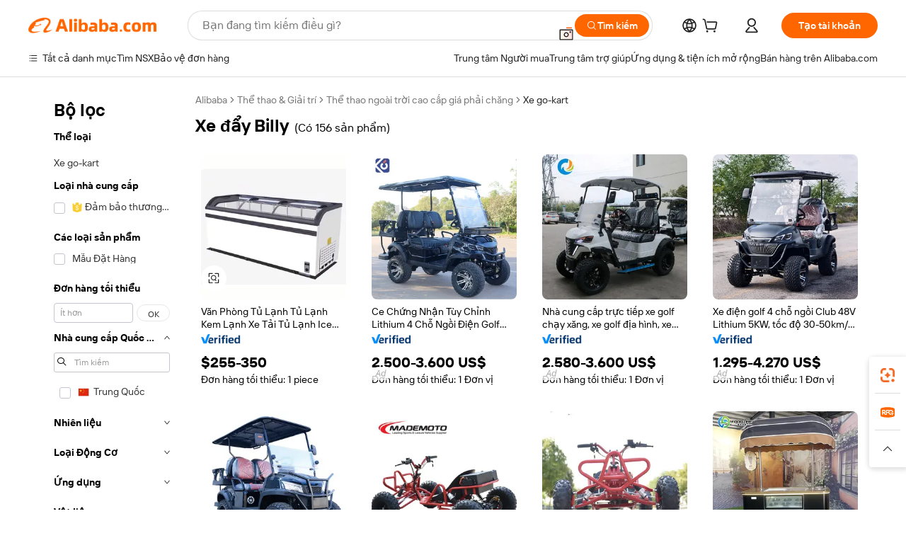

--- FILE ---
content_type: text/html;charset=UTF-8
request_url: https://vietnamese.alibaba.com/g/billy-cart.html
body_size: 157396
content:

<!-- screen_content -->

    <!-- tangram:5410 begin-->
    <!-- tangram:529998 begin-->
    
<!DOCTYPE html>
<html lang="vi" dir="ltr">
  <head>
        <script>
      window.__BB = {
        scene: window.__bb_scene || 'traffic-free-goods'
      };
      window.__BB.BB_CWV_IGNORE = {
          lcp_element: ['#icbu-buyer-pc-top-banner'],
          lcp_url: ['https://img.alicdn.com/imgextra/i3/O1CN014NTKzW22X8flJKD8S_!!6000000007129-2-tps-526-1062.png'],
        };
      window._timing = {}
      window._timing.first_start = Date.now();
      window.needLoginInspiration = Boolean(false);
      // 变量用于标记页面首次可见时间
      let firstVisibleTime = null;
      if (typeof document.hidden !== 'undefined') {
        // 页面首次加载时直接统计
        if (!document.hidden) {
          firstVisibleTime = Date.now();
          window.__BB_timex = 1
        } else {
          // 页面不可见时监听 visibilitychange 事件
          document.addEventListener('visibilitychange', () => {
            if (!document.hidden) {
              firstVisibleTime = Date.now();
              window.__BB_timex = firstVisibleTime - window.performance.timing.navigationStart
              window.__BB.firstVisibleTime = window.__BB_timex
              console.log("Page became visible after "+ window.__BB_timex + " ms");
            }
          }, { once: true });  // 确保只触发一次
        }
      } else {
        console.warn('Page Visibility API is not supported in this browser.');
      }
    </script>
        <meta name="data-spm" content="a2700">
        <meta name="aplus-xplug" content="NONE">
        <meta name="aplus-icbu-disable-umid" content="1">
        <meta name="google-translate-customization" content="9de59014edaf3b99-22e1cf3b5ca21786-g00bb439a5e9e5f8f-f">
    <meta name="yandex-verification" content="25a76ba8e4443bb3" />
    <meta name="msvalidate.01" content="E3FBF0E89B724C30844BF17C59608E8F" />
    <meta name="viewport" content="width=device-width, initial-scale=1.0, maximum-scale=5.0, user-scalable=yes">
        <link rel="preconnect" href="https://s.alicdn.com/" crossorigin>
    <link rel="dns-prefetch" href="https://s.alicdn.com">
                        <link rel="preload" href="https://s.alicdn.com/@g/alilog/??aplus_plugin_icbufront/index.js,mlog/aplus_v2.js" as="script">
        <link rel="preload" href="https://s.alicdn.com/@img/imgextra/i2/O1CN0153JdbU26g4bILVOyC_!!6000000007690-2-tps-418-58.png" as="image">
        <script>
            window.__APLUS_ABRATE__ = {
        perf_group: 'base64cached',
        scene: "traffic-free-goods",
      };
    </script>
    <meta name="aplus-mmstat-timeout" content="15000">
        <meta content="text/html; charset=utf-8" http-equiv="Content-Type">
          <title>Điện và Bàn đạp xe đẩy Billy Để Vui chơi Ngoài trời - Alibaba.com</title>
      <meta name="keywords" content="food cart,golf cart battery,outdoor carts carts">
      <meta name="description" content="Mua xe đẩy Billy hợp thời trang, đẹp và mạnh mẽ tại Alibaba.com cho mọi lứa tuổi với giá cả phải chăng. xe đẩy Billy này là những phương tiện vui chơi chạy bằng điện và bàn đạp.">
            <meta name="pagetiming-rate" content="9">
      <meta name="pagetiming-resource-rate" content="4">
                    <link rel="canonical" href="https://vietnamese.alibaba.com/g/billy-cart.html">
                              <link rel="alternate" hreflang="fr" href="https://french.alibaba.com/g/billy-cart.html">
                  <link rel="alternate" hreflang="de" href="https://german.alibaba.com/g/billy-cart.html">
                  <link rel="alternate" hreflang="pt" href="https://portuguese.alibaba.com/g/billy-cart.html">
                  <link rel="alternate" hreflang="it" href="https://italian.alibaba.com/g/billy-cart.html">
                  <link rel="alternate" hreflang="es" href="https://spanish.alibaba.com/g/billy-cart.html">
                  <link rel="alternate" hreflang="ru" href="https://russian.alibaba.com/g/billy-cart.html">
                  <link rel="alternate" hreflang="ko" href="https://korean.alibaba.com/g/billy-cart.html">
                  <link rel="alternate" hreflang="ar" href="https://arabic.alibaba.com/g/billy-cart.html">
                  <link rel="alternate" hreflang="ja" href="https://japanese.alibaba.com/g/billy-cart.html">
                  <link rel="alternate" hreflang="tr" href="https://turkish.alibaba.com/g/billy-cart.html">
                  <link rel="alternate" hreflang="th" href="https://thai.alibaba.com/g/billy-cart.html">
                  <link rel="alternate" hreflang="vi" href="https://vietnamese.alibaba.com/g/billy-cart.html">
                  <link rel="alternate" hreflang="nl" href="https://dutch.alibaba.com/g/billy-cart.html">
                  <link rel="alternate" hreflang="he" href="https://hebrew.alibaba.com/g/billy-cart.html">
                  <link rel="alternate" hreflang="id" href="https://indonesian.alibaba.com/g/billy-cart.html">
                  <link rel="alternate" hreflang="hi" href="https://hindi.alibaba.com/g/billy-cart.html">
                  <link rel="alternate" hreflang="en" href="https://www.alibaba.com/showroom/billy-cart.html">
                  <link rel="alternate" hreflang="zh" href="https://chinese.alibaba.com/g/billy-cart.html">
                  <link rel="alternate" hreflang="x-default" href="https://www.alibaba.com/showroom/billy-cart.html">
                                        <script>
      // Aplus 配置自动打点
      var queue = window.goldlog_queue || (window.goldlog_queue = []);
      var tags = ["button", "a", "div", "span", "i", "svg", "input", "li", "tr"];
      queue.push(
        {
          action: 'goldlog.appendMetaInfo',
          arguments: [
            'aplus-auto-exp',
            [
              {
                logkey: '/sc.ug_msite.new_product_exp',
                cssSelector: '[data-spm-exp]',
                props: ["data-spm-exp"],
              },
              {
                logkey: '/sc.ug_pc.seolist_product_exp',
                cssSelector: '.traffic-card-gallery',
                props: ["data-spm-exp"],
              }
            ]
          ]
        }
      )
      queue.push({
        action: 'goldlog.setMetaInfo',
        arguments: ['aplus-auto-clk', JSON.stringify(tags.map(tag =>({
          "logkey": "/sc.ug_msite.new_product_clk",
          tag,
          "filter": "data-spm-clk",
          "props": ["data-spm-clk"]
        })))],
      });
    </script>
  </head>
  <div id="icbu-header"><div id="the-new-header" data-version="4.4.0" data-tnh-auto-exp="tnh-expose" data-scenes="search-products" style="position: relative;background-color: #fff;border-bottom: 1px solid #ddd;box-sizing: border-box; font-family:Inter,SF Pro Text,Roboto,Helvetica Neue,Helvetica,Tahoma,Arial,PingFang SC,Microsoft YaHei;"><div style="display: flex;align-items:center;height: 72px;min-width: 1200px;max-width: 1580px;margin: 0 auto;padding: 0 40px;box-sizing: border-box;"><img style="height: 29px; width: 209px;" src="https://s.alicdn.com/@img/imgextra/i2/O1CN0153JdbU26g4bILVOyC_!!6000000007690-2-tps-418-58.png" alt="" /></div><div style="min-width: 1200px;max-width: 1580px;margin: 0 auto;overflow: hidden;font-size: 14px;display: flex;justify-content: space-between;padding: 0 40px;box-sizing: border-box;"><div style="display: flex; align-items: center; justify-content: space-between"><div style="position: relative; height: 36px; padding: 0 28px 0 20px">All categories</div><div style="position: relative; height: 36px; padding-right: 28px">Featured selections</div><div style="position: relative; height: 36px">Trade Assurance</div></div><div style="display: flex; align-items: center; justify-content: space-between"><div style="position: relative; height: 36px; padding-right: 28px">Buyer Central</div><div style="position: relative; height: 36px; padding-right: 28px">Help Center</div><div style="position: relative; height: 36px; padding-right: 28px">Get the app</div><div style="position: relative; height: 36px">Become a supplier</div></div></div></div></div></div>
  <body data-spm="7724857" style="min-height: calc(100vh + 1px)"><script 
id="beacon-aplus"   
src="//s.alicdn.com/@g/alilog/??aplus_plugin_icbufront/index.js,mlog/aplus_v2.js"
exparams="aplus=async&userid=&aplus&ali_beacon_id=&ali_apache_id=&ali_apache_track=&ali_apache_tracktmp=&eagleeye_traceid=210305b217699024165262729e0884&ip=13%2e58%2e8%2e143&dmtrack_c={ali%5fresin%5ftrace%3dse%5frst%3dnull%7csp%5fviewtype%3dY%7cset%3d3%7cser%3d1007%7cpageId%3de0dd7b8dea164ea19d194bee9bcb1beb%7cm%5fpageid%3dnull%7cpvmi%3d35cb7e10e2ba4217b2098aaec4f01cb4%7csek%5fsepd%3dxe%2b%25C4%2591%25E1%25BA%25A9y%2bBilly%7csek%3dbilly%2bcart%7cse%5fpn%3d1%7cp4pid%3d750ae5a2%2d3ccb%2d4d1f%2d9041%2d433e3b9dd4d5%7csclkid%3dnull%7cforecast%5fpost%5fcate%3dnull%7cseo%5fnew%5fuser%5fflag%3dfalse%7ccategoryId%3d100006478%7cseo%5fsearch%5fmodel%5fupgrade%5fv2%3d2025070801%7cseo%5fmodule%5fcard%5f20240624%3d202406242%7clong%5ftext%5fgoogle%5ftranslate%5fv2%3d2407142%7cseo%5fcontent%5ftd%5fbottom%5ftext%5fupdate%5fkey%3d2025070801%7cseo%5fsearch%5fmodel%5fupgrade%5fv3%3d2025072201%7cdamo%5falt%5freplace%3d2485818%7cseo%5fsearch%5fmodel%5fmulti%5fupgrade%5fv3%3d2025081101%7cwap%5fcross%3d2007659%7cwap%5fcs%5faction%3d2005494%7cAPP%5fVisitor%5fActive%3d26704%7cseo%5fshowroom%5fgoods%5fmix%3d2005244%7cpc%5fcard%5fchore%3d2026011500%7cseo%5fdefault%5fcached%5flong%5ftext%5ffrom%5fnew%5fkeyword%5fstep%3d2024122502%7cshowroom%5fgeneral%5ftemplate%3d2005292%7cwap%5fcs%5ftext%3dnull%7cstructured%5fdata%3d2025052702%7cseo%5fmulti%5fstyle%5ftext%5fupdate%3d2511181%7cpc%5fnew%5fheader%3dnull%7cseo%5fmeta%5fcate%5ftemplate%5fv1%3d2025042401%7cseo%5fmeta%5ftd%5fsearch%5fkeyword%5fstep%5fv1%3d2025040999%7cshowroom%5fft%5flong%5ftext%5fbaks%3d80802%7cAPP%5fGrowing%5fBuyer%5fHigh%5fIntent%5fActive%3d25488%7cshowroom%5fpc%5fv2019%3d2104%7cAPP%5fProspecting%5fBuyer%3d26712%7ccache%5fcontrol%3dnull%7cAPP%5fChurned%5fCore%5fBuyer%3d25463%7cseo%5fdefault%5fcached%5flong%5ftext%5fstep%3d24110802%7camp%5flighthouse%5fscore%5fimage%3d19657%7cseo%5fft%5ftranslate%5fgemini%3d25012003%7cwap%5fnode%5fssr%3d2015725%7cdataphant%5fopen%3d27030%7clongtext%5fmulti%5fstyle%5fexpand%5frussian%3d2510142%7cseo%5flongtext%5fgoogle%5fdata%5fsection%3d25021702%7cindustry%5fpopular%5ffloor%3dnull%7cwap%5fad%5fgoods%5fproduct%5finterval%3dnull%7cseo%5fgoods%5fbootom%5fwholesale%5flink%3d2486162%7cseo%5fkeyword%5faatest%3d19%7cseo%5fmiddle%5fwholesale%5flink%3dnull%7cft%5flong%5ftext%5fenpand%5fstep2%3d121602%7cseo%5fft%5flongtext%5fexpand%5fstep3%3d25012102%7cseo%5fwap%5fheadercard%3d2006288%7cAPP%5fChurned%5fInactive%5fVisitor%3d25497%7cAPP%5fGrowing%5fBuyer%5fHigh%5fIntent%5fInactive%3d25484%7cseo%5fmeta%5ftd%5fmulti%5fkey%3d2025061801%7ctop%5frecommend%5f20250120%3d202501201%7clongtext%5fmulti%5fstyle%5fexpand%5ffrench%5fcopy%3d25091802%7clongtext%5fmulti%5fstyle%5fexpand%5ffrench%5fcopy%5fcopy%3d25092502%7cseo%5ffloor%5fexp%3dnull%7cseo%5fshowroom%5falgo%5flink%3d17764%7cseo%5fmeta%5ftd%5faib%5fgeneral%5fkey%3d2025091901%7ccountry%5findustry%3d202311033%7cshowroom%5fft%5flong%5ftext%5fenpand%5fstep1%3d101102%7cseo%5fshowroom%5fnorel%3dnull%7cplp%5fstyle%5f25%5fpc%3d202505222%7cseo%5fggs%5flayer%3d10010%7cquery%5fmutil%5flang%5ftranslate%3d2025060300%7cseo%5fsearch%5fmulti%5fsearch%5ftype%5fv2%3d2026012201%7cAPP%5fChurned%5fBuyer%3d25466%7cstream%5frender%5fperf%5fopt%3d2309181%7cwap%5fgoods%3d2007383%7cseo%5fshowroom%5fsimilar%5f20240614%3d202406142%7cchinese%5fopen%3d6307%7cquery%5fgpt%5ftranslate%3d20240820%7cad%5fproduct%5finterval%3dnull%7camp%5fto%5fpwa%3d2007359%7cplp%5faib%5fmulti%5fai%5fmeta%3d20250401%7cwap%5fsupplier%5fcontent%3dnull%7cpc%5ffree%5frefactoring%3d20220315%7csso%5foem%5ffloor%3d30031%7cAPP%5fGrowing%5fBuyer%5fInactive%3d25476%7cseo%5fpc%5fnew%5fview%5f20240807%3d202408072%7cseo%5fbottom%5ftext%5fentity%5fkey%5fcopy%3d2025062400%7cstream%5frender%3d433763%7cseo%5fmodule%5fcard%5f20240424%3d202404241%7cseo%5ftitle%5freplace%5f20191226%3d5841%7clongtext%5fmulti%5fstyle%5fexpand%3d25090802%7cgoogleweblight%3d6516%7clighthouse%5fbase64%3d2005760%7cAPP%5fProspecting%5fBuyer%5fActive%3d26718%7cad%5fgoods%5fproduct%5finterval%3dnull%7cseo%5fbottom%5fdeep%5fextend%5fkw%5fkey%3d2025071101%7clongtext%5fmulti%5fstyle%5fexpand%5fturkish%3d25102801%7cilink%5fuv%3d20240911%7cwap%5flist%5fwakeup%3d2005832%7ctpp%5fcrosslink%5fpc%3d20205311%7cseo%5ftop%5fbooth%3d18501%7cAPP%5fGrowing%5fBuyer%5fLess%5fActive%3d25472%7cseo%5fsearch%5fmodel%5fupgrade%5frank%3d2025092401%7cgoodslayer%3d7977%7cft%5flong%5ftext%5ftranslate%5fexpand%5fstep1%3d24110802%7cseo%5fheaderstyle%5ftraffic%5fkey%5fv1%3d2025072100%7ccrosslink%5fswitch%3d2008141%7cp4p%5foutline%3d20240328%7cseo%5fmeta%5ftd%5faib%5fv2%5fkey%3d2025091801%7crts%5fmulti%3d2008404%7cseo%5fad%5foptimization%5fkey%5fv2%3d2025072301%7cAPP%5fVisitor%5fLess%5fActive%3d26693%7cseo%5fsearch%5franker%5fid%3d2025112400%7cplp%5fstyle%5f25%3d202505192%7ccdn%5fvm%3d2007368%7cwap%5fad%5fproduct%5finterval%3dnull%7cseo%5fsearch%5fmodel%5fmulti%5fupgrade%5frank%3d2025092401%7cpc%5fcard%5fshare%3d2025081201%7cAPP%5fGrowing%5fBuyer%5fHigh%5fIntent%5fLess%5fActive%3d25480%7cgoods%5ftitle%5fsubstitute%3d9619%7cwap%5fscreen%5fexp%3d2025081400%7creact%5fheader%5ftest%3d202502182%7cpc%5fcs%5fcolor%3dnull%7cshowroom%5fft%5flong%5ftext%5ftest%3d72502%7cone%5ftap%5flogin%5fABTest%3d202308153%7cseo%5fhyh%5fshow%5ftags%3dnull%7cplp%5fstructured%5fdata%3d2508182%7cguide%5fdelete%3d2008526%7cseo%5findustry%5ftemplate%3dnull%7cseo%5fmeta%5ftd%5fmulti%5fes%5fkey%3d2025073101%7cseo%5fshowroom%5fdata%5fmix%3d19888%7csso%5ftop%5franking%5ffloor%3d20031%7cseo%5ftd%5fdeep%5fupgrade%5fkey%5fv3%3d2025081101%7cwap%5fue%5fone%3d2025111401%7cshowroom%5fto%5frts%5flink%3d2008480%7ccountrysearch%5ftest%3dnull%7cshowroom%5flist%5fnew%5farrival%3d2811002%7cchannel%5famp%5fto%5fpwa%3d2008435%7cseo%5fmulti%5fstyles%5flong%5ftext%3d2503172%7cseo%5fmeta%5ftext%5fmutli%5fcate%5ftemplate%5fv1%3d2025080801%7cseo%5fdefault%5fcached%5fmutil%5flong%5ftext%5fstep%3d24110436%7cseo%5faction%5fpoint%5ftype%3d22823%7cseo%5faib%5ftd%5flaunch%5f20240828%5fcopy%3d202408282%7cseo%5fshowroom%5fwholesale%5flink%3dnull%7cseo%5fperf%5fimprove%3d2023999%7cseo%5fwap%5flist%5fbounce%5f01%3d2063%7cseo%5fwap%5flist%5fbounce%5f02%3d2128%7cAPP%5fGrowing%5fBuyer%5fActive%3d25492%7cvideolayer%3dnull%7cvideo%5fplay%3d2006036%7cwap%5fcard%5fchore%3d2026011601%7cAPP%5fChurned%5fMember%5fInactive%3d25501%7cseo%5fgoogle%5fnew%5fstruct%3d438326%7cicbu%5falgo%5fp4p%5fseo%5fad%3d2025072301%7ctpp%5ftrace%3dseoKeyword%2dseoKeyword%5fv3%2dbase%2dORIGINAL}&pageid=0d3a088f210316eb1769902416&hn=ensearchweb033003022235%2erg%2dus%2deast%2eus68&asid=AQAAAABQkX5pG61gXQAAAAAns0oIDpT4kw==&treq=&tres=" async>
</script>
            <style>body{background-color:white;}.no-scrollbar.il-sticky.il-top-0.il-max-h-\[100vh\].il-w-\[200px\].il-flex-shrink-0.il-flex-grow-0.il-overflow-y-scroll{background-color:#FFF;padding-left:12px}</style>
                    <!-- tangram:530006 begin-->
<!--  -->
 <style>
   @keyframes il-spin {
     to {
       transform: rotate(360deg);
     }
   }
   @keyframes il-pulse {
     50% {
       opacity: 0.5;
     }
   }
   .traffic-card-gallery {display: flex;position: relative;flex-direction: column;justify-content: flex-start;border-radius: 0.5rem;background-color: #fff;padding: 0.5rem 0.5rem 1rem;overflow: hidden;font-size: 0.75rem;line-height: 1rem;}
   .traffic-card-list {display: flex;position: relative;flex-direction: row;justify-content: flex-start;border-bottom-width: 1px;background-color: #fff;padding: 1rem;height: 292px;overflow: hidden;font-size: 0.75rem;line-height: 1rem;}
   .product-price {
     b {
       font-size: 22px;
     }
   }
   .skel-loading {
       animation: il-pulse 2s cubic-bezier(0.4, 0, 0.6, 1) infinite;background-color: hsl(60, 4.8%, 95.9%);
   }
 </style>
<div id="first-cached-card">
  <div style="box-sizing:border-box;display: flex;position: absolute;left: 0;right: 0;margin: 0 auto;z-index: 1;min-width: 1200px;max-width: 1580px;padding: 0.75rem 3.25rem 0;pointer-events: none;">
    <!--页面左侧区域-->
    <div style="width: 200px;padding-top: 1rem;padding-left:12px; background-color: #fff;border-radius: 0.25rem">
      <div class="skel-loading" style="height: 1.5rem;width: 50%;border-radius: 0.25rem;"></div>
      <div style="margin-top: 1rem;margin-bottom: 1rem;">
        <div class="skel-loading" style="height: 1rem;width: calc(100% * 5 / 6);"></div>
        <div
          class="skel-loading"
          style="margin-top: 1rem;height: 1rem;width: calc(100% * 8 / 12);"
        ></div>
        <div class="skel-loading" style="margin-top: 1rem;height: 1rem;width: 75%;"></div>
        <div
          class="skel-loading"
          style="margin-top: 1rem;height: 1rem;width: calc(100% * 7 / 12);"
        ></div>
      </div>
      <div class="skel-loading" style="height: 1.5rem;width: 50%;border-radius: 0.25rem;"></div>
      <div style="margin-top: 1rem;margin-bottom: 1rem;">
        <div class="skel-loading" style="height: 1rem;width: calc(100% * 5 / 6);"></div>
        <div
          class="skel-loading"
          style="margin-top: 1rem;height: 1rem;width: calc(100% * 8 / 12);"
        ></div>
        <div class="skel-loading" style="margin-top: 1rem;height: 1rem;width: 75%;"></div>
        <div
          class="skel-loading"
          style="margin-top: 1rem;height: 1rem;width: calc(100% * 7 / 12);"
        ></div>
      </div>
      <div class="skel-loading" style="height: 1.5rem;width: 50%;border-radius: 0.25rem;"></div>
      <div style="margin-top: 1rem;margin-bottom: 1rem;">
        <div class="skel-loading" style="height: 1rem;width: calc(100% * 5 / 6);"></div>
        <div
          class="skel-loading"
          style="margin-top: 1rem;height: 1rem;width: calc(100% * 8 / 12);"
        ></div>
        <div class="skel-loading" style="margin-top: 1rem;height: 1rem;width: 75%;"></div>
        <div
          class="skel-loading"
          style="margin-top: 1rem;height: 1rem;width: calc(100% * 7 / 12);"
        ></div>
      </div>
      <div class="skel-loading" style="height: 1.5rem;width: 50%;border-radius: 0.25rem;"></div>
      <div style="margin-top: 1rem;margin-bottom: 1rem;">
        <div class="skel-loading" style="height: 1rem;width: calc(100% * 5 / 6);"></div>
        <div
          class="skel-loading"
          style="margin-top: 1rem;height: 1rem;width: calc(100% * 8 / 12);"
        ></div>
        <div class="skel-loading" style="margin-top: 1rem;height: 1rem;width: 75%;"></div>
        <div
          class="skel-loading"
          style="margin-top: 1rem;height: 1rem;width: calc(100% * 7 / 12);"
        ></div>
      </div>
      <div class="skel-loading" style="height: 1.5rem;width: 50%;border-radius: 0.25rem;"></div>
      <div style="margin-top: 1rem;margin-bottom: 1rem;">
        <div class="skel-loading" style="height: 1rem;width: calc(100% * 5 / 6);"></div>
        <div
          class="skel-loading"
          style="margin-top: 1rem;height: 1rem;width: calc(100% * 8 / 12);"
        ></div>
        <div class="skel-loading" style="margin-top: 1rem;height: 1rem;width: 75%;"></div>
        <div
          class="skel-loading"
          style="margin-top: 1rem;height: 1rem;width: calc(100% * 7 / 12);"
        ></div>
      </div>
      <div class="skel-loading" style="height: 1.5rem;width: 50%;border-radius: 0.25rem;"></div>
      <div style="margin-top: 1rem;margin-bottom: 1rem;">
        <div class="skel-loading" style="height: 1rem;width: calc(100% * 5 / 6);"></div>
        <div
          class="skel-loading"
          style="margin-top: 1rem;height: 1rem;width: calc(100% * 8 / 12);"
        ></div>
        <div class="skel-loading" style="margin-top: 1rem;height: 1rem;width: 75%;"></div>
        <div
          class="skel-loading"
          style="margin-top: 1rem;height: 1rem;width: calc(100% * 7 / 12);"
        ></div>
      </div>
    </div>
    <!--页面主体区域-->
    <div style="flex: 1 1 0%; overflow: hidden;padding: 0.5rem 0.5rem 0.5rem 1.5rem">
      <div style="height: 1.25rem;margin-bottom: 1rem;"></div>
      <!-- keywords -->
      <div style="margin-bottom: 1rem;height: 1.75rem;font-weight: 700;font-size: 1.25rem;line-height: 1.75rem;"></div>
      <!-- longtext -->
            <div style="width: 26%;pointer-events: auto">
        <div class="traffic-card-gallery">
          <!-- ProductImage -->
          <a href="//www.alibaba.com/product-detail/Office-Fridge-Refrigerator-Refrigerated-Ice-Cream_1600442410914.html?from=SEO" target="_blank" style="position: relative;margin-bottom: 0.5rem;aspect-ratio: 1;overflow: hidden;">
            <div style="display: flex; overflow: hidden">
              <div style="position: relative;margin: 0;width: 100%;min-width: 0;flex-shrink: 0;flex-grow: 0;flex-basis: 100%;padding: 0;">
                <img style="position: relative; aspect-ratio: 1; width: 100%" src="[data-uri]" loading="eager" />
                <div style="position: absolute;left: 0;bottom: 0;right: 0;top: 0;background-color: #000;opacity: 0.05;"></div>
              </div>
            </div>
          </a>
          <div style="display: flex;flex: 1 1 0%;flex-direction: column;justify-content: space-between;">
            <div>
              <a class="skel-loading" style="margin-top: 0.5rem;display:inline-block;width:100%;height:1rem;" href="//www.alibaba.com/product-detail/Office-Fridge-Refrigerator-Refrigerated-Ice-Cream_1600442410914.html" target="_blank"></a>
              <a class="skel-loading" style="margin-top: 0.125rem;display:inline-block;width:100%;height:1rem;" href="//www.alibaba.com/product-detail/Office-Fridge-Refrigerator-Refrigerated-Ice-Cream_1600442410914.html" target="_blank"></a>
              <div class="skel-loading" style="margin-top: 0.25rem;height:1.625rem;width:75%"></div>
              <div class="skel-loading" style="margin-top: 0.5rem;height: 1rem;width:50%"></div>
              <div class="skel-loading" style="margin-top:0.25rem;height:1rem;width:25%"></div>
            </div>
          </div>

        </div>
      </div>

    </div>
  </div>
</div>
<!-- tangram:530006 end-->
            <style>.component-left-filter-callback{display:flex;position:relative;margin-top:10px;height:1200px}.component-left-filter-callback img{width:200px}.component-left-filter-callback i{position:absolute;top:5%;inset-inline-start:50%}.related-search-wrapper{padding:var(--spacing-pc-s);--tw-bg-opacity: 1;background-color:rgba(255,255,255,var(--tw-bg-opacity, 1))}.related-search-wrapper .related-search-box{margin:12px 16px}.related-search-wrapper .related-search-box .related-search-title{display:inline;float:start;color:#666;word-wrap:break-word;margin-inline-end:12px;width:13%}.related-search-wrapper .related-search-box .related-search-content{display:flex;flex-wrap:wrap}.related-search-wrapper .related-search-box .related-search-content .related-search-link{margin-inline-end:12px;width:23%;overflow:hidden;color:#666;text-overflow:ellipsis;white-space:nowrap}.product-title img{margin-inline-end:var(--spacing-pc-s);display:inline-block;height:var(--spacing-pc-l);vertical-align:sub}.product-price b{font-size:22px}.similar-icon{position:absolute;bottom:12px;z-index:2;inset-inline-end:12px}.rfq-card{display:inline-block;position:relative;box-sizing:border-box;margin-bottom:36px}.rfq-card .rfq-card-content{display:flex;position:relative;flex-direction:column;align-items:flex-start;background-size:cover;background-color:#fff;padding:12px;width:100%;height:100%}.rfq-card .rfq-card-content .rfq-card-icon{margin-top:50px}.rfq-card .rfq-card-content .rfq-card-icon img{width:45px}.rfq-card .rfq-card-content .rfq-card-top-title{margin-top:14px;color:#222;font-weight:400;font-size:16px}.rfq-card .rfq-card-content .rfq-card-title{margin-top:24px;color:#333;font-weight:800;font-size:20px}.rfq-card .rfq-card-content .rfq-card-input-box{margin-top:24px;width:100%}.rfq-card .rfq-card-content .rfq-card-input-box textarea{box-sizing:border-box;border:1px solid #ddd;border-radius:4px;background-color:#fff;padding:9px 12px;width:100%;height:88px;resize:none;color:#666;font-weight:400;font-size:13px;font-family:inherit}.rfq-card .rfq-card-content .rfq-card-button{margin-top:24px;border:1px solid #666;border-radius:16px;background-color:#fff;width:67%;color:#000;font-weight:700;font-size:14px;line-height:30px;text-align:center}[data-modulename^=ProductList-] div{contain-intrinsic-size:auto 500px}.traffic-card-gallery:hover{z-index:10}.traffic-card-gallery{position:relative;display:flex;flex-direction:column;justify-content:flex-start;overflow:hidden;border-radius:var(--radius-pc-m);--tw-bg-opacity: 1;background-color:rgba(255,255,255,var(--tw-bg-opacity, 1));padding:var(--spacing-pc-s);font-size:var(--text-pc-caption-size);line-height:var(--text-pc-caption-line-height);transition-property:box-shadow;transition-timing-function:cubic-bezier(.4,0,.2,1);transition-duration:.15s;transition-duration:var(--duration-short4);animation-duration:var(--duration-short4)}.traffic-card-list{position:relative;display:flex;height:292px;flex-direction:row;justify-content:flex-start;overflow:hidden;border-bottom-width:1px;--tw-bg-opacity: 1;background-color:rgba(255,255,255,var(--tw-bg-opacity, 1));padding:var(--spacing-pc-l);font-size:var(--text-pc-caption-size);line-height:var(--text-pc-caption-line-height)}.traffic-card-g-industry{position:relative;border-radius:var(--radius-pc-s);--tw-bg-opacity: 1;background-color:rgba(255,255,255,var(--tw-bg-opacity, 1));padding-bottom:var(--spacing-pc-m);padding-inline-end:var(--spacing-pc-m);padding-inline-start:var(--spacing-pc-m);padding-top:var(--spacing-pc-xl);font-size:var(--text-pc-body-size);line-height:var(--text-pc-body-line-height)}.module-filter-section-wrapper{max-height:none!important;overflow-x:hidden}:root{--color-brand-secondary: #FA6400;--color-semantic-promotion: #DE0505;--color-neutral-text: #222;--color-neutral-placeholder: #767676;--color-neutral-border: #DDD;--color-neutral-background: #F4F4F4;--color-neutral-container: #F8F8F8;--color-neutral-white: #FFF;--font-weight-regular: 400;--font-weight-semibold: 600;--font-weight-bold: 700;--duration-short4: .2s;--duration-medium2: .3s;--easing-in-out: cubic-bezier(.2, 0, .38, 1);--text-pc-display-s-size: 28px;--text-pc-display-s-line-height: 38px;--text-pc-heading-l-size: 24px;--text-pc-heading-l-line-height: 32px;--text-pc-heading-m-size: 20px;--text-pc-heading-m-line-height: 26px;--text-pc-heading-s-size: 16px;--text-pc-heading-s-line-height: 22px;--text-pc-body-size: 14px;--text-pc-body-line-height: 18px;--text-pc-caption-size: 12px;--text-pc-caption-line-height: 16px;--spacing-pc-none: 0px;--spacing-pc-xxs: 2px;--spacing-pc-xs: 4px;--spacing-pc-s: 8px;--spacing-pc-m: 12px;--spacing-pc-l: 16px;--spacing-pc-xl: 20px;--spacing-pc-xxl: 24px;--spacing-pc-3xl: 28px;--spacing-pc-4xl: 32px;--spacing-pc-5xl: 36px;--spacing-pc-6xl: 40px;--spacing-pc-7xl: 48px;--radius-pc-none: 0px;--radius-pc-xxs: 2px;--radius-pc-xs: 4px;--radius-pc-s: 8px;--radius-pc-m: 12px;--radius-pc-l: 16px;--radius-pc-full: 9999px;--shadow-pc-s: 0px 0px 4px 0px rgba(0, 0, 0, .05), 0px 1px 10px 0px rgba(0, 0, 0, .07)}*,:before,:after{--tw-translate-x: 0;--tw-translate-y: 0;--tw-rotate: 0;--tw-skew-x: 0;--tw-skew-y: 0;--tw-scale-x: 1;--tw-scale-y: 1;--tw-ring-inset: ;--tw-ring-offset-width: 0px;--tw-ring-offset-color: #fff;--tw-ring-color: rgba(59, 130, 246, .5);--tw-ring-offset-shadow: 0 0 rgba(0,0,0,0);--tw-ring-shadow: 0 0 rgba(0,0,0,0);--tw-shadow: 0 0 rgba(0,0,0,0)}::backdrop{--tw-translate-x: 0;--tw-translate-y: 0;--tw-rotate: 0;--tw-skew-x: 0;--tw-skew-y: 0;--tw-scale-x: 1;--tw-scale-y: 1;--tw-ring-inset: ;--tw-ring-offset-width: 0px;--tw-ring-offset-color: #fff;--tw-ring-color: rgba(59, 130, 246, .5);--tw-ring-offset-shadow: 0 0 rgba(0,0,0,0);--tw-ring-shadow: 0 0 rgba(0,0,0,0);--tw-shadow: 0 0 rgba(0,0,0,0)}/*! tailwindcss v3.4.17 | MIT License | https://tailwindcss.com
 */*,:before,:after{box-sizing:border-box;border-width:0;border-style:solid;border-color:#e5e7eb}html,:host{line-height:1.5;-webkit-text-size-adjust:100%;-moz-tab-size:4;-o-tab-size:4;tab-size:4;font-family:Alibaba B2B Sans,-apple-system,BlinkMacSystemFont,Segoe UI,Roboto,Helvetica Neue,Arial,sans-serif;font-feature-settings:normal;font-variation-settings:normal;-webkit-tap-highlight-color:transparent}body{margin:0;line-height:inherit}hr{height:0;color:inherit;border-top-width:1px}abbr:where([title]){text-decoration:underline;-webkit-text-decoration:underline dotted;text-decoration:underline dotted}h1,h2,h3,h4,h5,h6{font-size:inherit;font-weight:inherit}a{color:inherit;text-decoration:inherit}b,strong{font-weight:bolder}code,kbd,samp,pre{font-family:ui-monospace,SFMono-Regular,Menlo,Monaco,Consolas,Liberation Mono,Courier New,monospace;font-feature-settings:normal;font-variation-settings:normal;font-size:1em}small{font-size:80%}sub,sup{font-size:75%;line-height:0;position:relative;vertical-align:baseline}sub{bottom:-.25em}sup{top:-.5em}table{text-indent:0;border-color:inherit;border-collapse:collapse}button,input,optgroup,select,textarea{font-family:inherit;font-feature-settings:inherit;font-variation-settings:inherit;font-size:100%;font-weight:inherit;line-height:inherit;letter-spacing:inherit;color:inherit;margin:0;padding:0}button,select{text-transform:none}button,input:where([type=button]),input:where([type=reset]),input:where([type=submit]){-webkit-appearance:button;background-color:transparent;background-image:none}:-moz-focusring{outline:auto}:-moz-ui-invalid{box-shadow:none}progress{vertical-align:baseline}::-webkit-inner-spin-button,::-webkit-outer-spin-button{height:auto}[type=search]{-webkit-appearance:textfield;outline-offset:-2px}::-webkit-search-decoration{-webkit-appearance:none}::-webkit-file-upload-button{-webkit-appearance:button;font:inherit}summary{display:list-item}blockquote,dl,dd,h1,h2,h3,h4,h5,h6,hr,figure,p,pre{margin:0}fieldset{margin:0;padding:0}legend{padding:0}ol,ul,menu{list-style:none;margin:0;padding:0}dialog{padding:0}textarea{resize:vertical}input::-moz-placeholder,textarea::-moz-placeholder{opacity:1;color:#9ca3af}input::placeholder,textarea::placeholder{opacity:1;color:#9ca3af}button,[role=button]{cursor:pointer}:disabled{cursor:default}img,svg,video,canvas,audio,iframe,embed,object{display:block;vertical-align:middle}img,video{max-width:100%;height:auto}[hidden]:where(:not([hidden=until-found])){display:none}.il-sr-only{position:absolute;width:1px;height:1px;padding:0;margin:-1px;overflow:hidden;clip:rect(0,0,0,0);white-space:nowrap;border-width:0}.il-pointer-events-none{pointer-events:none}.il-invisible{visibility:hidden}.il-fixed{position:fixed}.il-absolute{position:absolute}.il-relative{position:relative}.il-sticky{position:sticky}.il-inset-0{inset:var(--spacing-pc-none)}.il--bottom-12{bottom:calc(var(--spacing-pc-7xl) * -1)}.il--top-12{top:calc(var(--spacing-pc-7xl) * -1)}.il-bottom-0{bottom:var(--spacing-pc-none)}.il-bottom-10{bottom:var(--spacing-pc-6xl)}.il-bottom-2{bottom:var(--spacing-pc-s)}.il-bottom-3{bottom:var(--spacing-pc-m)}.il-bottom-4{bottom:var(--spacing-pc-l)}.il-end-0{inset-inline-end:var(--spacing-pc-none)}.il-end-2{inset-inline-end:var(--spacing-pc-s)}.il-end-3{inset-inline-end:var(--spacing-pc-m)}.il-end-4{inset-inline-end:var(--spacing-pc-l)}.il-left-0{left:var(--spacing-pc-none)}.il-left-3{left:var(--spacing-pc-m)}.il-right-0{right:var(--spacing-pc-none)}.il-right-2{right:var(--spacing-pc-s)}.il-right-3{right:var(--spacing-pc-m)}.il-start-0{inset-inline-start:var(--spacing-pc-none)}.il-start-1\/2{inset-inline-start:50%}.il-start-2{inset-inline-start:var(--spacing-pc-s)}.il-start-3{inset-inline-start:var(--spacing-pc-m)}.il-start-\[50\%\]{inset-inline-start:50%}.il-top-0{top:var(--spacing-pc-none)}.il-top-1\/2{top:50%}.il-top-16{top:64px}.il-top-4{top:var(--spacing-pc-l)}.il-top-\[50\%\]{top:50%}.il-top-full{top:100%}.il-z-0{z-index:0}.il-z-10{z-index:10}.il-z-50{z-index:50}.il-z-\[1\]{z-index:1}.il-z-\[9999\]{z-index:9999}.il-col-span-4{grid-column:span 4 / span 4}.il-m-0{margin:var(--spacing-pc-none)}.il-m-3{margin:var(--spacing-pc-m)}.il-m-auto{margin:auto}.il-mx-auto{margin-left:auto;margin-right:auto}.il-my-3{margin-top:var(--spacing-pc-m);margin-bottom:var(--spacing-pc-m)}.il-my-5{margin-top:var(--spacing-pc-xl);margin-bottom:var(--spacing-pc-xl)}.il-my-auto{margin-top:auto;margin-bottom:auto}.\!il-mb-4{margin-bottom:var(--spacing-pc-l)!important}.il--mt-4{margin-top:calc(var(--spacing-pc-l) * -1)}.il-mb-0{margin-bottom:var(--spacing-pc-none)}.il-mb-1{margin-bottom:var(--spacing-pc-xs)}.il-mb-2{margin-bottom:var(--spacing-pc-s)}.il-mb-3{margin-bottom:var(--spacing-pc-m)}.il-mb-4{margin-bottom:var(--spacing-pc-l)}.il-mb-5{margin-bottom:var(--spacing-pc-xl)}.il-mb-6{margin-bottom:var(--spacing-pc-xxl)}.il-mb-8{margin-bottom:var(--spacing-pc-4xl)}.il-mb-\[-0\.75rem\]{margin-bottom:-.75rem}.il-mb-\[0\.125rem\]{margin-bottom:.125rem}.il-me-1{margin-inline-end:var(--spacing-pc-xs)}.il-me-2{margin-inline-end:var(--spacing-pc-s)}.il-me-3{margin-inline-end:var(--spacing-pc-m)}.il-me-\[2px\]{margin-inline-end:2px}.il-me-auto{margin-inline-end:auto}.il-mr-0\.5{margin-right:var(--spacing-pc-xxs)}.il-mr-1{margin-right:var(--spacing-pc-xs)}.il-mr-2{margin-right:var(--spacing-pc-s)}.il-ms-1{margin-inline-start:var(--spacing-pc-xs)}.il-ms-4{margin-inline-start:var(--spacing-pc-l)}.il-ms-5{margin-inline-start:var(--spacing-pc-xl)}.il-ms-8{margin-inline-start:var(--spacing-pc-4xl)}.il-ms-\[\.375rem\]{margin-inline-start:.375rem}.il-ms-auto{margin-inline-start:auto}.il-mt-0{margin-top:var(--spacing-pc-none)}.il-mt-0\.5{margin-top:var(--spacing-pc-xxs)}.il-mt-1{margin-top:var(--spacing-pc-xs)}.il-mt-2{margin-top:var(--spacing-pc-s)}.il-mt-3{margin-top:var(--spacing-pc-m)}.il-mt-4{margin-top:var(--spacing-pc-l)}.il-mt-6{margin-top:var(--spacing-pc-xxl)}.il-line-clamp-1{overflow:hidden;display:-webkit-box;-webkit-box-orient:vertical;-webkit-line-clamp:1}.il-line-clamp-2{overflow:hidden;display:-webkit-box;-webkit-box-orient:vertical;-webkit-line-clamp:2}.il-line-clamp-6{overflow:hidden;display:-webkit-box;-webkit-box-orient:vertical;-webkit-line-clamp:6}.il-inline-block{display:inline-block}.il-inline{display:inline}.il-flex{display:flex}.il-inline-flex{display:inline-flex}.il-grid{display:grid}.il-aspect-square{aspect-ratio:1 / 1}.il-size-5{width:var(--spacing-pc-xl);height:var(--spacing-pc-xl)}.il-h-1{height:var(--spacing-pc-xs)}.il-h-10{height:var(--spacing-pc-6xl)}.il-h-11{height:44px}.il-h-20{height:80px}.il-h-24{height:96px}.il-h-3{height:var(--spacing-pc-m)}.il-h-3\.5{height:14px}.il-h-4{height:var(--spacing-pc-l)}.il-h-40{height:160px}.il-h-6{height:var(--spacing-pc-xxl)}.il-h-8{height:var(--spacing-pc-4xl)}.il-h-9{height:var(--spacing-pc-5xl)}.il-h-\[10px\]{height:10px}.il-h-\[150px\]{height:150px}.il-h-\[152px\]{height:152px}.il-h-\[18\.25rem\]{height:18.25rem}.il-h-\[292px\]{height:292px}.il-h-\[600px\]{height:600px}.il-h-auto{height:auto}.il-h-fit{height:-moz-fit-content;height:fit-content}.il-h-full{height:100%}.il-h-screen{height:100vh}.il-max-h-\[100vh\]{max-height:100vh}.il-w-1\/2{width:50%}.il-w-10{width:var(--spacing-pc-6xl)}.il-w-10\/12{width:83.333333%}.il-w-24{width:96px}.il-w-4{width:var(--spacing-pc-l)}.il-w-6{width:var(--spacing-pc-xxl)}.il-w-64{width:256px}.il-w-7\/12{width:58.333333%}.il-w-72{width:288px}.il-w-8{width:var(--spacing-pc-4xl)}.il-w-8\/12{width:66.666667%}.il-w-9{width:var(--spacing-pc-5xl)}.il-w-9\/12{width:75%}.il-w-\[15px\]{width:15px}.il-w-\[200px\]{width:200px}.il-w-\[84px\]{width:84px}.il-w-auto{width:auto}.il-w-fit{width:-moz-fit-content;width:fit-content}.il-w-full{width:100%}.il-w-screen{width:100vw}.il-min-w-0{min-width:var(--spacing-pc-none)}.il-min-w-3{min-width:var(--spacing-pc-m)}.il-min-w-\[1200px\]{min-width:1200px}.il-max-w-\[1000px\]{max-width:1000px}.il-max-w-\[1580px\]{max-width:1580px}.il-max-w-full{max-width:100%}.il-max-w-lg{max-width:32rem}.il-flex-1{flex:1 1 0%}.il-flex-shrink-0,.il-shrink-0{flex-shrink:0}.il-flex-grow-0,.il-grow-0{flex-grow:0}.il-basis-24{flex-basis:96px}.il-basis-full{flex-basis:100%}.il-origin-\[--radix-tooltip-content-transform-origin\]{transform-origin:var(--radix-tooltip-content-transform-origin)}.il-origin-center{transform-origin:center}.il--translate-x-1\/2{--tw-translate-x: -50%;transform:translate(var(--tw-translate-x),var(--tw-translate-y)) rotate(var(--tw-rotate)) skew(var(--tw-skew-x)) skewY(var(--tw-skew-y)) scaleX(var(--tw-scale-x)) scaleY(var(--tw-scale-y))}.il--translate-y-1\/2{--tw-translate-y: -50%;transform:translate(var(--tw-translate-x),var(--tw-translate-y)) rotate(var(--tw-rotate)) skew(var(--tw-skew-x)) skewY(var(--tw-skew-y)) scaleX(var(--tw-scale-x)) scaleY(var(--tw-scale-y))}.il-translate-x-\[-50\%\]{--tw-translate-x: -50%;transform:translate(var(--tw-translate-x),var(--tw-translate-y)) rotate(var(--tw-rotate)) skew(var(--tw-skew-x)) skewY(var(--tw-skew-y)) scaleX(var(--tw-scale-x)) scaleY(var(--tw-scale-y))}.il-translate-y-\[-50\%\]{--tw-translate-y: -50%;transform:translate(var(--tw-translate-x),var(--tw-translate-y)) rotate(var(--tw-rotate)) skew(var(--tw-skew-x)) skewY(var(--tw-skew-y)) scaleX(var(--tw-scale-x)) scaleY(var(--tw-scale-y))}.il-rotate-90{--tw-rotate: 90deg;transform:translate(var(--tw-translate-x),var(--tw-translate-y)) rotate(var(--tw-rotate)) skew(var(--tw-skew-x)) skewY(var(--tw-skew-y)) scaleX(var(--tw-scale-x)) scaleY(var(--tw-scale-y))}@keyframes il-pulse{50%{opacity:.5}}.il-animate-pulse{animation:il-pulse 2s cubic-bezier(.4,0,.6,1) infinite}@keyframes il-spin{to{transform:rotate(360deg)}}.il-animate-spin{animation:il-spin 1s linear infinite}.il-cursor-pointer{cursor:pointer}.il-list-disc{list-style-type:disc}.il-grid-cols-2{grid-template-columns:repeat(2,minmax(0,1fr))}.il-grid-cols-4{grid-template-columns:repeat(4,minmax(0,1fr))}.il-flex-row{flex-direction:row}.il-flex-col{flex-direction:column}.il-flex-col-reverse{flex-direction:column-reverse}.il-flex-wrap{flex-wrap:wrap}.il-flex-nowrap{flex-wrap:nowrap}.il-items-start{align-items:flex-start}.il-items-center{align-items:center}.il-items-baseline{align-items:baseline}.il-justify-start{justify-content:flex-start}.il-justify-end{justify-content:flex-end}.il-justify-center{justify-content:center}.il-justify-between{justify-content:space-between}.il-gap-0\.5{gap:var(--spacing-pc-xxs)}.il-gap-1{gap:var(--spacing-pc-xs)}.il-gap-1\.5{gap:6px}.il-gap-10{gap:var(--spacing-pc-6xl)}.il-gap-2{gap:var(--spacing-pc-s)}.il-gap-3{gap:var(--spacing-pc-m)}.il-gap-4{gap:var(--spacing-pc-l)}.il-gap-8{gap:var(--spacing-pc-4xl)}.il-gap-\[\.0938rem\]{gap:.0938rem}.il-gap-\[\.375rem\]{gap:.375rem}.il-gap-\[0\.125rem\]{gap:.125rem}.\!il-gap-x-3{-moz-column-gap:var(--spacing-pc-m)!important;column-gap:var(--spacing-pc-m)!important}.\!il-gap-x-5{-moz-column-gap:var(--spacing-pc-xl)!important;column-gap:var(--spacing-pc-xl)!important}.\!il-gap-y-5{row-gap:var(--spacing-pc-xl)!important}.il-space-y-1\.5>:not([hidden])~:not([hidden]){--tw-space-y-reverse: 0;margin-top:calc(6px * (1 - var(--tw-space-y-reverse)));margin-top:calc(6px * calc(1 - var(--tw-space-y-reverse)));margin-bottom:calc(6px * var(--tw-space-y-reverse))}.il-space-y-4>:not([hidden])~:not([hidden]){--tw-space-y-reverse: 0;margin-top:calc(var(--spacing-pc-l) * (1 - var(--tw-space-y-reverse)));margin-top:calc(var(--spacing-pc-l) * calc(1 - var(--tw-space-y-reverse)));margin-bottom:calc(var(--spacing-pc-l) * var(--tw-space-y-reverse))}.il-overflow-hidden{overflow:hidden}.il-overflow-y-auto{overflow-y:auto}.il-overflow-y-scroll{overflow-y:scroll}.il-truncate{overflow:hidden;text-overflow:ellipsis;white-space:nowrap}.il-text-ellipsis{text-overflow:ellipsis}.il-whitespace-normal{white-space:normal}.il-whitespace-nowrap{white-space:nowrap}.il-break-normal{word-wrap:normal;word-break:normal}.il-break-words{word-wrap:break-word}.il-break-all{word-break:break-all}.il-rounded{border-radius:var(--radius-pc-xs)}.il-rounded-2xl{border-radius:var(--radius-pc-l)}.il-rounded-\[0\.5rem\]{border-radius:.5rem}.il-rounded-\[1\.25rem\]{border-radius:1.25rem}.il-rounded-full{border-radius:var(--radius-pc-full)}.il-rounded-lg{border-radius:var(--radius-pc-s)}.il-rounded-md{border-radius:6px}.il-rounded-none{border-radius:var(--radius-pc-none)}.il-rounded-sm{border-radius:var(--radius-pc-xxs)}.il-rounded-xl{border-radius:var(--radius-pc-m)}.il-rounded-t-xl{border-top-left-radius:var(--radius-pc-m);border-top-right-radius:var(--radius-pc-m)}.il-border,.il-border-\[1px\]{border-width:1px}.il-border-b,.il-border-b-\[1px\]{border-bottom-width:1px}.il-border-solid{border-style:solid}.il-border-none{border-style:none}.il-border-\[\#222\]{--tw-border-opacity: 1;border-color:rgba(34,34,34,var(--tw-border-opacity, 1))}.il-border-\[\#DDD\]{--tw-border-opacity: 1;border-color:rgba(221,221,221,var(--tw-border-opacity, 1))}.il-border-neutral-border{border-color:var(--color-neutral-border)}.il-border-neutral-text{border-color:var(--color-neutral-text)}.il-bg-\[\#E7EDFF\]{--tw-bg-opacity: 1;background-color:rgba(231,237,255,var(--tw-bg-opacity, 1))}.il-bg-\[\#F8F8F8\]{--tw-bg-opacity: 1;background-color:rgba(248,248,248,var(--tw-bg-opacity, 1))}.il-bg-black{--tw-bg-opacity: 1;background-color:rgba(0,0,0,var(--tw-bg-opacity, 1))}.il-bg-black\/60{background-color:#0009}.il-bg-brand-secondary{background-color:var(--color-brand-secondary)}.il-bg-gray-300{--tw-bg-opacity: 1;background-color:rgba(209,213,219,var(--tw-bg-opacity, 1))}.il-bg-neutral-background{background-color:var(--color-neutral-background)}.il-bg-neutral-container{background-color:var(--color-neutral-container)}.il-bg-neutral-white{background-color:var(--color-neutral-white)}.il-bg-orange-500{--tw-bg-opacity: 1;background-color:rgba(249,115,22,var(--tw-bg-opacity, 1))}.il-bg-transparent{background-color:transparent}.il-bg-white{--tw-bg-opacity: 1;background-color:rgba(255,255,255,var(--tw-bg-opacity, 1))}.il-bg-opacity-80{--tw-bg-opacity: .8}.il-bg-cover{background-size:cover}.il-bg-top{background-position:top}.il-bg-no-repeat{background-repeat:no-repeat}.il-fill-black{fill:#000}.il-object-cover{-o-object-fit:cover;object-fit:cover}.il-p-0{padding:var(--spacing-pc-none)}.il-p-1{padding:var(--spacing-pc-xs)}.il-p-2{padding:var(--spacing-pc-s)}.il-p-3{padding:var(--spacing-pc-m)}.il-p-4{padding:var(--spacing-pc-l)}.il-p-5{padding:var(--spacing-pc-xl)}.il-p-6{padding:var(--spacing-pc-xxl)}.il-px-1{padding-left:var(--spacing-pc-xs);padding-right:var(--spacing-pc-xs)}.il-px-2{padding-left:var(--spacing-pc-s);padding-right:var(--spacing-pc-s)}.il-px-3{padding-left:var(--spacing-pc-m);padding-right:var(--spacing-pc-m)}.il-px-7{padding-left:var(--spacing-pc-3xl);padding-right:var(--spacing-pc-3xl)}.il-py-0\.5{padding-top:var(--spacing-pc-xxs);padding-bottom:var(--spacing-pc-xxs)}.il-py-1\.5{padding-top:6px;padding-bottom:6px}.il-py-10{padding-top:var(--spacing-pc-6xl);padding-bottom:var(--spacing-pc-6xl)}.il-py-2{padding-top:var(--spacing-pc-s);padding-bottom:var(--spacing-pc-s)}.il-py-3{padding-top:var(--spacing-pc-m);padding-bottom:var(--spacing-pc-m)}.il-pb-0{padding-bottom:var(--spacing-pc-none)}.il-pb-1{padding-bottom:var(--spacing-pc-xs)}.il-pb-3{padding-bottom:var(--spacing-pc-m)}.il-pb-4{padding-bottom:var(--spacing-pc-l)}.il-pb-8{padding-bottom:var(--spacing-pc-4xl)}.il-pe-0{padding-inline-end:var(--spacing-pc-none)}.il-pe-2{padding-inline-end:var(--spacing-pc-s)}.il-pe-3{padding-inline-end:var(--spacing-pc-m)}.il-pe-4{padding-inline-end:var(--spacing-pc-l)}.il-pe-6{padding-inline-end:var(--spacing-pc-xxl)}.il-pe-8{padding-inline-end:var(--spacing-pc-4xl)}.il-pe-\[12px\]{padding-inline-end:12px}.il-pe-\[3\.25rem\]{padding-inline-end:3.25rem}.il-pl-4{padding-left:var(--spacing-pc-l)}.il-ps-0{padding-inline-start:var(--spacing-pc-none)}.il-ps-2{padding-inline-start:var(--spacing-pc-s)}.il-ps-3{padding-inline-start:var(--spacing-pc-m)}.il-ps-4{padding-inline-start:var(--spacing-pc-l)}.il-ps-6{padding-inline-start:var(--spacing-pc-xxl)}.il-ps-8{padding-inline-start:var(--spacing-pc-4xl)}.il-ps-\[12px\]{padding-inline-start:12px}.il-ps-\[3\.25rem\]{padding-inline-start:3.25rem}.il-pt-1{padding-top:var(--spacing-pc-xs)}.il-pt-10{padding-top:var(--spacing-pc-6xl)}.il-pt-3{padding-top:var(--spacing-pc-m)}.il-pt-4{padding-top:var(--spacing-pc-l)}.il-pt-5{padding-top:var(--spacing-pc-xl)}.il-pt-6{padding-top:var(--spacing-pc-xxl)}.il-pt-7{padding-top:var(--spacing-pc-3xl)}.il-text-center{text-align:center}.il-text-start{text-align:start}.il-text-2xl{font-size:var(--text-pc-display-s-size);line-height:var(--text-pc-display-s-line-height)}.il-text-base{font-size:var(--text-pc-heading-s-size);line-height:var(--text-pc-heading-s-line-height)}.il-text-lg{font-size:var(--text-pc-heading-m-size);line-height:var(--text-pc-heading-m-line-height)}.il-text-sm{font-size:var(--text-pc-body-size);line-height:var(--text-pc-body-line-height)}.il-text-xl{font-size:var(--text-pc-heading-l-size);line-height:var(--text-pc-heading-l-line-height)}.il-text-xs{font-size:var(--text-pc-caption-size);line-height:var(--text-pc-caption-line-height)}.il-font-\[600\]{font-weight:600}.il-font-bold{font-weight:var(--font-weight-bold)}.il-font-medium{font-weight:500}.il-font-normal{font-weight:var(--font-weight-regular)}.il-font-semibold{font-weight:var(--font-weight-semibold)}.il-leading-3{line-height:.75rem}.il-leading-4{line-height:1rem}.il-leading-\[1\.43\]{line-height:1.43}.il-leading-\[18px\]{line-height:18px}.il-leading-\[26px\]{line-height:26px}.il-leading-none{line-height:1}.il-tracking-tight{letter-spacing:-.025em}.il-text-\[\#00820D\]{--tw-text-opacity: 1;color:rgba(0,130,13,var(--tw-text-opacity, 1))}.il-text-\[\#120650\]{--tw-text-opacity: 1;color:rgba(18,6,80,var(--tw-text-opacity, 1))}.il-text-\[\#222\]{--tw-text-opacity: 1;color:rgba(34,34,34,var(--tw-text-opacity, 1))}.il-text-\[\#444\]{--tw-text-opacity: 1;color:rgba(68,68,68,var(--tw-text-opacity, 1))}.il-text-\[\#4B1D1F\]{--tw-text-opacity: 1;color:rgba(75,29,31,var(--tw-text-opacity, 1))}.il-text-\[\#767676\]{--tw-text-opacity: 1;color:rgba(118,118,118,var(--tw-text-opacity, 1))}.il-text-\[\#D04A0A\]{--tw-text-opacity: 1;color:rgba(208,74,10,var(--tw-text-opacity, 1))}.il-text-\[\#F7421E\]{--tw-text-opacity: 1;color:rgba(247,66,30,var(--tw-text-opacity, 1))}.il-text-\[\#FF6600\]{--tw-text-opacity: 1;color:rgba(255,102,0,var(--tw-text-opacity, 1))}.il-text-\[\#f7421e\]{--tw-text-opacity: 1;color:rgba(247,66,30,var(--tw-text-opacity, 1))}.il-text-neutral-placeholder{color:var(--color-neutral-placeholder)}.il-text-neutral-text{color:var(--color-neutral-text)}.il-text-neutral-white{color:var(--color-neutral-white)}.il-text-promotion{color:var(--color-semantic-promotion)}.il-text-white{--tw-text-opacity: 1;color:rgba(255,255,255,var(--tw-text-opacity, 1))}.il-underline{text-decoration-line:underline}.il-line-through{text-decoration-line:line-through}.il-underline-offset-4{text-underline-offset:4px}.il-opacity-0{opacity:0}.il-opacity-5{opacity:.05}.il-opacity-70{opacity:.7}.il-shadow-\[0_2px_6px_2px_rgba\(0\,0\,0\,0\.12\)\]{--tw-shadow: 0 2px 6px 2px rgba(0,0,0,.12);box-shadow:var(--tw-ring-offset-shadow, 0 0 rgba(0,0,0,0)),var(--tw-ring-shadow, 0 0 rgba(0,0,0,0)),var(--tw-shadow)}.il-shadow-lg{--tw-shadow: 0 10px 15px -3px rgba(0, 0, 0, .1), 0 4px 6px -4px rgba(0, 0, 0, .1);box-shadow:var(--tw-ring-offset-shadow, 0 0 rgba(0,0,0,0)),var(--tw-ring-shadow, 0 0 rgba(0,0,0,0)),var(--tw-shadow)}.il-shadow-md{--tw-shadow: 0 4px 6px -1px rgba(0, 0, 0, .1), 0 2px 4px -2px rgba(0, 0, 0, .1);box-shadow:var(--tw-ring-offset-shadow, 0 0 rgba(0,0,0,0)),var(--tw-ring-shadow, 0 0 rgba(0,0,0,0)),var(--tw-shadow)}.il-shadow-xs{--tw-shadow: var(--shadow-pc-s);box-shadow:var(--tw-ring-offset-shadow, 0 0 rgba(0,0,0,0)),var(--tw-ring-shadow, 0 0 rgba(0,0,0,0)),var(--tw-shadow)}.il-outline-none{outline:2px solid transparent;outline-offset:2px}.il-outline-1{outline-width:1px}.il-transition-colors{transition-property:color,background-color,border-color,text-decoration-color,fill,stroke;transition-timing-function:cubic-bezier(.4,0,.2,1);transition-duration:.15s}.il-transition-opacity{transition-property:opacity;transition-timing-function:cubic-bezier(.4,0,.2,1);transition-duration:.15s}.il-transition-shadow{transition-property:box-shadow;transition-timing-function:cubic-bezier(.4,0,.2,1);transition-duration:.15s}.il-transition-transform{transition-property:transform;transition-timing-function:cubic-bezier(.4,0,.2,1);transition-duration:.15s}.il-duration-200{transition-duration:var(--duration-short4)}.il-duration-300{transition-duration:var(--duration-medium2)}.il-ease-in-out{transition-timing-function:var(--easing-in-out)}.il-scrollbar-hide{-ms-overflow-style:none;scrollbar-width:none}.il-scrollbar-hide::-webkit-scrollbar{display:none}@keyframes enter{0%{opacity:var(--tw-enter-opacity, 1);transform:translate3d(var(--tw-enter-translate-x, 0),var(--tw-enter-translate-y, 0),0) scale3d(var(--tw-enter-scale, 1),var(--tw-enter-scale, 1),var(--tw-enter-scale, 1)) rotate(var(--tw-enter-rotate, 0))}}@keyframes exit{to{opacity:var(--tw-exit-opacity, 1);transform:translate3d(var(--tw-exit-translate-x, 0),var(--tw-exit-translate-y, 0),0) scale3d(var(--tw-exit-scale, 1),var(--tw-exit-scale, 1),var(--tw-exit-scale, 1)) rotate(var(--tw-exit-rotate, 0))}}.il-animate-in{animation-name:enter;animation-duration:.15s;--tw-enter-opacity: initial;--tw-enter-scale: initial;--tw-enter-rotate: initial;--tw-enter-translate-x: initial;--tw-enter-translate-y: initial}.il-fade-in-0{--tw-enter-opacity: 0}.il-zoom-in-95{--tw-enter-scale: .95}.il-duration-200{animation-duration:var(--duration-short4)}.il-duration-300{animation-duration:var(--duration-medium2)}.il-ease-in-out{animation-timing-function:var(--easing-in-out)}.no-scrollbar::-webkit-scrollbar{display:none}.no-scrollbar{-ms-overflow-style:none;scrollbar-width:none}.longtext-style-inmodel h2{margin-bottom:var(--spacing-pc-s);margin-top:var(--spacing-pc-l);font-size:var(--text-pc-heading-s-size);line-height:var(--text-pc-heading-s-line-height);font-weight:var(--font-weight-bold)}div[id^=headlessui-dialog-panel-]{z-index:9999!important}.first-of-type\:il-ms-4:first-of-type{margin-inline-start:var(--spacing-pc-l)}.hover\:il-z-10:hover{z-index:10}.hover\:il-bg-\[\#f4f4f4\]:hover{--tw-bg-opacity: 1;background-color:rgba(244,244,244,var(--tw-bg-opacity, 1))}.hover\:il-bg-neutral-100:hover{--tw-bg-opacity: 1;background-color:rgba(245,245,245,var(--tw-bg-opacity, 1))}.hover\:il-bg-neutral-background:hover{background-color:var(--color-neutral-background)}.hover\:il-text-neutral-text:hover{color:var(--color-neutral-text)}.hover\:il-underline:hover{text-decoration-line:underline}.hover\:il-opacity-100:hover{opacity:1}.hover\:il-opacity-90:hover{opacity:.9}.hover\:il-shadow-xs:hover{--tw-shadow: var(--shadow-pc-s);box-shadow:var(--tw-ring-offset-shadow, 0 0 rgba(0,0,0,0)),var(--tw-ring-shadow, 0 0 rgba(0,0,0,0)),var(--tw-shadow)}.focus\:il-outline-none:focus{outline:2px solid transparent;outline-offset:2px}.focus\:il-ring-2:focus{--tw-ring-offset-shadow: var(--tw-ring-inset) 0 0 0 var(--tw-ring-offset-width) var(--tw-ring-offset-color);--tw-ring-shadow: var(--tw-ring-inset) 0 0 0 calc(2px + var(--tw-ring-offset-width)) var(--tw-ring-color);box-shadow:var(--tw-ring-offset-shadow),var(--tw-ring-shadow),var(--tw-shadow, 0 0 rgba(0,0,0,0))}.focus\:il-ring-offset-2:focus{--tw-ring-offset-width: 2px}.focus-visible\:il-outline-none:focus-visible{outline:2px solid transparent;outline-offset:2px}.focus-visible\:il-ring-2:focus-visible{--tw-ring-offset-shadow: var(--tw-ring-inset) 0 0 0 var(--tw-ring-offset-width) var(--tw-ring-offset-color);--tw-ring-shadow: var(--tw-ring-inset) 0 0 0 calc(2px + var(--tw-ring-offset-width)) var(--tw-ring-color);box-shadow:var(--tw-ring-offset-shadow),var(--tw-ring-shadow),var(--tw-shadow, 0 0 rgba(0,0,0,0))}.focus-visible\:il-ring-offset-2:focus-visible{--tw-ring-offset-width: 2px}.active\:il-bg-white:active{--tw-bg-opacity: 1;background-color:rgba(255,255,255,var(--tw-bg-opacity, 1))}.disabled\:il-pointer-events-none:disabled{pointer-events:none}.disabled\:il-opacity-10:disabled{opacity:.1}.il-group\/card:hover .group-hover\/card\:il-visible,.il-group:hover .group-hover\:il-visible{visibility:visible}.il-group\/item:hover .group-hover\/item\:il-scale-110,.il-group:hover .group-hover\:il-scale-110{--tw-scale-x: 1.1;--tw-scale-y: 1.1;transform:translate(var(--tw-translate-x),var(--tw-translate-y)) rotate(var(--tw-rotate)) skew(var(--tw-skew-x)) skewY(var(--tw-skew-y)) scaleX(var(--tw-scale-x)) scaleY(var(--tw-scale-y))}.il-group\/item:hover .group-hover\/item\:il-underline,.il-group:hover .group-hover\:il-underline{text-decoration-line:underline}.il-group\/card:hover .group-hover\/card\:il-opacity-100,.il-group:hover .group-hover\:il-opacity-100{opacity:1}.data-\[state\=open\]\:il-animate-in[data-state=open]{animation-name:enter;animation-duration:.15s;--tw-enter-opacity: initial;--tw-enter-scale: initial;--tw-enter-rotate: initial;--tw-enter-translate-x: initial;--tw-enter-translate-y: initial}.data-\[state\=closed\]\:il-animate-out[data-state=closed]{animation-name:exit;animation-duration:.15s;--tw-exit-opacity: initial;--tw-exit-scale: initial;--tw-exit-rotate: initial;--tw-exit-translate-x: initial;--tw-exit-translate-y: initial}.data-\[state\=closed\]\:il-fade-out-0[data-state=closed]{--tw-exit-opacity: 0}.data-\[state\=open\]\:il-fade-in-0[data-state=open]{--tw-enter-opacity: 0}.data-\[state\=closed\]\:il-zoom-out-95[data-state=closed]{--tw-exit-scale: .95}.data-\[state\=open\]\:il-zoom-in-95[data-state=open]{--tw-enter-scale: .95}.data-\[side\=bottom\]\:il-slide-in-from-top-2[data-side=bottom]{--tw-enter-translate-y: -var(--spacing-pc-s)}.data-\[side\=left\]\:il-slide-in-from-right-2[data-side=left]{--tw-enter-translate-x: var(--spacing-pc-s)}.data-\[side\=right\]\:il-slide-in-from-left-2[data-side=right]{--tw-enter-translate-x: -var(--spacing-pc-s)}.data-\[side\=top\]\:il-slide-in-from-bottom-2[data-side=top]{--tw-enter-translate-y: var(--spacing-pc-s)}.rtl\:il-translate-x-\[50\%\]:where([dir=rtl],[dir=rtl] *){--tw-translate-x: 50%;transform:translate(var(--tw-translate-x),var(--tw-translate-y)) rotate(var(--tw-rotate)) skew(var(--tw-skew-x)) skewY(var(--tw-skew-y)) scaleX(var(--tw-scale-x)) scaleY(var(--tw-scale-y))}.rtl\:il-scale-\[-1\]:where([dir=rtl],[dir=rtl] *){--tw-scale-x: -1;--tw-scale-y: -1;transform:translate(var(--tw-translate-x),var(--tw-translate-y)) rotate(var(--tw-rotate)) skew(var(--tw-skew-x)) skewY(var(--tw-skew-y)) scaleX(var(--tw-scale-x)) scaleY(var(--tw-scale-y))}.rtl\:il-scale-x-\[-1\]:where([dir=rtl],[dir=rtl] *){--tw-scale-x: -1;transform:translate(var(--tw-translate-x),var(--tw-translate-y)) rotate(var(--tw-rotate)) skew(var(--tw-skew-x)) skewY(var(--tw-skew-y)) scaleX(var(--tw-scale-x)) scaleY(var(--tw-scale-y))}.rtl\:il-flex-row-reverse:where([dir=rtl],[dir=rtl] *){flex-direction:row-reverse}.\[\&\>svg\]\:il-size-3\.5>svg{width:14px;height:14px}
</style>
            <style>.switch-to-popover-trigger{position:relative}.switch-to-popover-trigger .switch-to-popover-content{position:absolute;left:50%;z-index:9999;cursor:default}html[dir=rtl] .switch-to-popover-trigger .switch-to-popover-content{left:auto;right:50%}.switch-to-popover-trigger .switch-to-popover-content .down-arrow{width:0;height:0;border-left:11px solid transparent;border-right:11px solid transparent;border-bottom:12px solid #222;transform:translate(-50%);filter:drop-shadow(0 -2px 2px rgba(0,0,0,.05));z-index:1}html[dir=rtl] .switch-to-popover-trigger .switch-to-popover-content .down-arrow{transform:translate(50%)}.switch-to-popover-trigger .switch-to-popover-content .content-container{background-color:#222;border-radius:12px;padding:16px;color:#fff;transform:translate(-50%);width:320px;height:-moz-fit-content;height:fit-content;display:flex;justify-content:space-between;align-items:start}html[dir=rtl] .switch-to-popover-trigger .switch-to-popover-content .content-container{transform:translate(50%)}.switch-to-popover-trigger .switch-to-popover-content .content-container .content .title{font-size:14px;line-height:18px;font-weight:400}.switch-to-popover-trigger .switch-to-popover-content .content-container .actions{display:flex;justify-content:start;align-items:center;gap:12px;margin-top:12px}.switch-to-popover-trigger .switch-to-popover-content .content-container .actions .switch-button{background-color:#fff;color:#222;border-radius:999px;padding:4px 8px;font-weight:600;font-size:12px;line-height:16px;cursor:pointer}.switch-to-popover-trigger .switch-to-popover-content .content-container .actions .choose-another-button{color:#fff;padding:4px 8px;font-weight:600;font-size:12px;line-height:16px;cursor:pointer}.switch-to-popover-trigger .switch-to-popover-content .content-container .close-button{cursor:pointer}.tnh-message-content .tnh-messages-nodata .tnh-messages-nodata-info .img{width:100%;height:101px;margin-top:40px;margin-bottom:20px;background:url(https://s.alicdn.com/@img/imgextra/i4/O1CN01lnw1WK1bGeXDIoBnB_!!6000000003438-2-tps-399-303.png) no-repeat center center;background-size:133px 101px}#popup-root .functional-content .thirdpart-login .icon-facebook{background-image:url(https://s.alicdn.com/@img/imgextra/i1/O1CN01hUG9f21b67dGOuB2W_!!6000000003415-55-tps-40-40.svg)}#popup-root .functional-content .thirdpart-login .icon-google{background-image:url(https://s.alicdn.com/@img/imgextra/i1/O1CN01Qd3ZsM1C2aAxLHO2h_!!6000000000023-2-tps-120-120.png)}#popup-root .functional-content .thirdpart-login .icon-linkedin{background-image:url(https://s.alicdn.com/@img/imgextra/i1/O1CN01qVG1rv1lNCYkhep7t_!!6000000004806-55-tps-40-40.svg)}.tnh-logo{z-index:9999;display:flex;flex-shrink:0;width:185px;height:22px;background:url(https://s.alicdn.com/@img/imgextra/i2/O1CN0153JdbU26g4bILVOyC_!!6000000007690-2-tps-418-58.png) no-repeat 0 0;background-size:auto 22px;cursor:pointer}html[dir=rtl] .tnh-logo{background:url(https://s.alicdn.com/@img/imgextra/i2/O1CN0153JdbU26g4bILVOyC_!!6000000007690-2-tps-418-58.png) no-repeat 100% 0}.tnh-new-logo{width:185px;background:url(https://s.alicdn.com/@img/imgextra/i1/O1CN01e5zQ2S1cAWz26ivMo_!!6000000003560-2-tps-920-110.png) no-repeat 0 0;background-size:auto 22px;height:22px}html[dir=rtl] .tnh-new-logo{background:url(https://s.alicdn.com/@img/imgextra/i1/O1CN01e5zQ2S1cAWz26ivMo_!!6000000003560-2-tps-920-110.png) no-repeat 100% 0}.source-in-europe{display:flex;gap:32px;padding:0 10px}.source-in-europe .divider{flex-shrink:0;width:1px;background-color:#ddd}.source-in-europe .sie_info{flex-shrink:0;width:520px}.source-in-europe .sie_info .sie_info-logo{display:inline-block!important;height:28px}.source-in-europe .sie_info .sie_info-title{margin-top:24px;font-weight:700;font-size:20px;line-height:26px}.source-in-europe .sie_info .sie_info-description{margin-top:8px;font-size:14px;line-height:18px}.source-in-europe .sie_info .sie_info-sell-list{margin-top:24px;display:flex;flex-wrap:wrap;justify-content:space-between;gap:16px}.source-in-europe .sie_info .sie_info-sell-list-item{width:calc(50% - 8px);display:flex;align-items:center;padding:20px 16px;gap:12px;border-radius:12px;font-size:14px;line-height:18px;font-weight:600}.source-in-europe .sie_info .sie_info-sell-list-item img{width:28px;height:28px}.source-in-europe .sie_info .sie_info-btn{display:inline-block;min-width:240px;margin-top:24px;margin-bottom:30px;padding:13px 24px;background-color:#f60;opacity:.9;color:#fff!important;border-radius:99px;font-size:16px;font-weight:600;line-height:22px;-webkit-text-decoration:none;text-decoration:none;text-align:center;cursor:pointer;border:none}.source-in-europe .sie_info .sie_info-btn:hover{opacity:1}.source-in-europe .sie_cards{display:flex;flex-grow:1}.source-in-europe .sie_cards .sie_cards-product-list{display:flex;flex-grow:1;flex-wrap:wrap;justify-content:space-between;gap:32px 16px;max-height:376px;overflow:hidden}.source-in-europe .sie_cards .sie_cards-product-list.lt-14{justify-content:flex-start}.source-in-europe .sie_cards .sie_cards-product{width:110px;height:172px;display:flex;flex-direction:column;align-items:center;color:#222;box-sizing:border-box}.source-in-europe .sie_cards .sie_cards-product .img{display:flex;justify-content:center;align-items:center;position:relative;width:88px;height:88px;overflow:hidden;border-radius:88px}.source-in-europe .sie_cards .sie_cards-product .img img{width:88px;height:88px;-o-object-fit:cover;object-fit:cover}.source-in-europe .sie_cards .sie_cards-product .img:after{content:"";background-color:#0000001a;position:absolute;left:0;top:0;width:100%;height:100%}html[dir=rtl] .source-in-europe .sie_cards .sie_cards-product .img:after{left:auto;right:0}.source-in-europe .sie_cards .sie_cards-product .text{font-size:12px;line-height:16px;display:-webkit-box;overflow:hidden;text-overflow:ellipsis;-webkit-box-orient:vertical;-webkit-line-clamp:1}.source-in-europe .sie_cards .sie_cards-product .sie_cards-product-title{margin-top:12px;color:#222}.source-in-europe .sie_cards .sie_cards-product .sie_cards-product-sell,.source-in-europe .sie_cards .sie_cards-product .sie_cards-product-country-list{margin-top:4px;color:#767676}.source-in-europe .sie_cards .sie_cards-product .sie_cards-product-country-list{display:flex;gap:8px}.source-in-europe .sie_cards .sie_cards-product .sie_cards-product-country-list.one-country{gap:4px}.source-in-europe .sie_cards .sie_cards-product .sie_cards-product-country-list img{width:18px;height:13px}.source-in-europe.source-in-europe-europages .sie_info-btn{background-color:#7faf0d}.source-in-europe.source-in-europe-europages .sie_info-sell-list-item{background-color:#f2f7e7}.source-in-europe.source-in-europe-europages .sie_card{background:#7faf0d0d}.source-in-europe.source-in-europe-wlw .sie_info-btn{background-color:#0060df}.source-in-europe.source-in-europe-wlw .sie_info-sell-list-item{background-color:#f1f5fc}.source-in-europe.source-in-europe-wlw .sie_card{background:#0060df0d}.find-factory-content{display:flex;justify-content:space-between;gap:20px;align-items:center;width:100%;height:100%}.find-factory-content-left{display:flex;justify-content:space-between;align-items:center;flex:1 0 0;align-self:stretch;border-radius:12px;background:#cbeaff;height:299px}.find-factory-content-left-source-data{border-top-left-radius:12px;border-bottom-left-radius:12px;display:flex;max-width:320px;padding:20px;flex-direction:column;justify-content:space-between;align-items:flex-start;flex:1;align-self:stretch;background:#cbeaff}html[dir=rtl] .find-factory-content-left-source-data{border-radius:0 12px 12px 0}.find-factory-content-left-source-data-top{display:flex;flex-direction:column;align-items:flex-start;gap:12px;align-self:stretch;width:100%}.find-factory-content-left-source-data-top-title{display:flex;align-items:center;align-content:center;gap:0 8px;align-self:stretch;flex-wrap:wrap;width:100%}.find-factory-content-left-source-data-top-title img{width:87px;height:21px;padding:0 .029px .168px 0;justify-content:center;align-items:center;aspect-ratio:29/7;transform:translateY(-3px)}html[dir=rtl] .find-factory-content-left-source-data-top-title img{padding:0 0 .168px .029px}.find-factory-content-left-source-data-top-title span{width:100%;word-wrap:break-word;color:#00346d;font-size:24px;font-size:var(--PC-Heading-L-font-size, 24px);font-style:normal;font-weight:700;line-height:32px;line-height:var(--PC-Heading-L-line-height, 32px);letter-spacing:0;letter-spacing:var(--PC-Heading-L-tracking, 0)}.find-factory-content-left-source-data-top-info{display:flex;align-items:flex-start;justify-content:space-between;gap:8px;align-self:stretch}.find-factory-content-left-source-data-top-info-item{display:flex;flex-direction:column;align-items:flex-start;gap:2px;max-width:88px}.find-factory-content-left-source-data-top-info-item-data{width:100%;color:#00346d;word-wrap:break-word;font-size:20px;font-size:var(--PC-Heading-M-font-size, 20px);font-style:normal;font-weight:700;line-height:26px;line-height:var(--PC-Heading-M-line-height, 26px);letter-spacing:0;letter-spacing:var(--PC-Heading-M-tracking, 0)}.find-factory-content-left-source-data-top-info-item-instructions{width:100%;word-wrap:break-word;color:#222;color:var(--on-layer-on-layer-primary-222222, #222);font-size:12px;font-size:var(--PC-Caption-font-size, 12px);font-style:normal;font-weight:400;line-height:16px;line-height:var(--PC-Caption-line-height, 16px);letter-spacing:0;letter-spacing:var(--PC-Caption-tracking, 0)}.find-factory-content-left-source-data-bottom{display:flex;height:40px;justify-content:center;align-items:center;border-radius:999px;border-radius:var(--PC-Radius-Full-999, 999px);background:#00346d;padding:0 16px;overflow:hidden;color:#fff;color:var(--on-layer-inverse-on-layer-primary-ffffff, #fff);font-size:14px;font-weight:600;line-height:18px}.find-factory-content-left-source-card{padding:12px;position:relative;height:100%;width:247px}.find-factory-content-left-source-card:last-child{border-top-right-radius:12px;border-bottom-right-radius:12px}html[dir=rtl] .find-factory-content-left-source-card:last-child{border-radius:12px 0 0 12px}.find-factory-content-left-source-card-content{display:flex;align-items:center;justify-content:space-between;position:absolute;left:12px;bottom:12px;width:calc(100% - 24px);height:44px}html[dir=rtl] .find-factory-content-left-source-card-content{left:auto;right:12px}.find-factory-content-left-source-card-info{color:#fff;color:var(--on-layer-inverse-on-layer-primary-ffffff, #fff);word-wrap:break-word;width:175px;font-size:16px;font-size:var(--PC-Heading-S-font-size, 16px);font-style:normal;font-weight:700;line-height:22px;line-height:var(--PC-Heading-S-line-height, 22px);letter-spacing:0;letter-spacing:var(--PC-Heading-S-tracking, 0)}.find-factory-content-left-source-card-icon{display:flex;align-items:center;justify-content:center;width:36px;height:36px;padding:10px;border-radius:18px;background:#fff}.find-factory-content-left-source-card-list{display:flex;max-width:740px;align-items:center;flex:1;height:100%}.find-factory-content-right{height:299px;display:flex;min-width:200px;max-width:280px;padding:20px;flex-direction:column;align-items:flex-start;gap:16px;flex:0 1 auto;align-self:stretch;border-radius:12px;background:#f4f4f4;background:var(--layer-background-background-dim-f-4-f-4-f-4, #f4f4f4)}.find-factory-content-right-title{color:#222;color:var(--on-layer-on-layer-primary-222222, #222);font-size:20px;font-size:var(--PC-Heading-M-font-size, 20px);font-style:normal;font-weight:700;line-height:26px;line-height:var(--PC-Heading-M-line-height, 26px);letter-spacing:0;letter-spacing:var(--PC-Heading-M-tracking, 0)}.find-factory-content-right-info{color:#222;color:var(--on-layer-on-layer-primary-222222, #222);text-align:center;font-size:14px;font-size:var(--PC-Body-font-size, 14px);font-style:normal;font-weight:400;line-height:18px;line-height:var(--PC-Body-line-height, 18px);letter-spacing:0;letter-spacing:var(--PC-Body-tracking, 0);-webkit-text-decoration:none;text-decoration:none}.find-factory-content-right-info:hover{-webkit-text-decoration:underline;text-decoration:underline}.whatsapp-widget-content{display:flex;justify-content:space-between;gap:32px;align-items:center;width:100%;height:100%}.whatsapp-widget-content-left{display:flex;flex-direction:column;align-items:flex-start;gap:20px;flex:1 0 0;max-width:720px}.whatsapp-widget-content-left-image{width:138px;height:32px}.whatsapp-widget-content-left-content-title{color:#222;font-family:Inter;font-size:32px;font-style:normal;font-weight:700;line-height:42px;letter-spacing:0;margin-bottom:8px}.whatsapp-widget-content-left-content-info{color:#666;font-family:Inter;font-size:20px;font-style:normal;font-weight:400;line-height:26px;letter-spacing:0}.whatsapp-widget-content-left-button{display:flex;height:48px;padding:0 20px;justify-content:center;align-items:center;border-radius:24px;background:#d64000;overflow:hidden;color:#fff;text-align:center;text-overflow:ellipsis;font-family:Inter;font-size:16px;font-style:normal;font-weight:600;line-height:22px;line-height:var(--PC-Heading-S-line-height, 22px);letter-spacing:0;letter-spacing:var(--PC-Heading-S-tracking, 0)}.whatsapp-widget-content-right{display:flex;height:270px;flex-direction:row;align-items:center}.whatsapp-widget-content-right-QRCode{border-top-left-radius:20px;border-bottom-left-radius:20px;display:flex;height:270px;min-width:284px;padding:0 24px;flex-direction:column;justify-content:center;align-items:center;background:#ece8dd;gap:24px}html[dir=rtl] .whatsapp-widget-content-right-QRCode{border-radius:0 20px 20px 0}.whatsapp-widget-content-right-QRCode-container{width:144px;height:144px;padding:12px;border-radius:20px;background:#fff}.whatsapp-widget-content-right-QRCode-text{color:#767676;text-align:center;font-family:SF Pro Text;font-size:16px;font-style:normal;font-weight:400;line-height:19px;letter-spacing:0}.whatsapp-widget-content-right-image{border-top-right-radius:20px;border-bottom-right-radius:20px;width:270px;height:270px;aspect-ratio:1/1}html[dir=rtl] .whatsapp-widget-content-right-image{border-radius:20px 0 0 20px}.tnh-sub-tab{margin-left:28px;display:flex;flex-direction:row;gap:24px}html[dir=rtl] .tnh-sub-tab{margin-left:0;margin-right:28px}.tnh-sub-tab-item{display:flex;height:40px;max-width:160px;justify-content:center;align-items:center;color:#222;text-align:center;font-family:Inter;font-size:16px;font-style:normal;font-weight:500;line-height:normal;letter-spacing:-.48px}.tnh-sub-tab-item-active{font-weight:700;border-bottom:2px solid #222}.tnh-sub-title{padding-left:12px;margin-left:13px;position:relative;color:#222;-webkit-text-decoration:none;text-decoration:none;white-space:nowrap;font-weight:600;font-size:20px;line-height:22px}html[dir=rtl] .tnh-sub-title{padding-left:0;padding-right:12px;margin-left:0;margin-right:13px}.tnh-sub-title:active{-webkit-text-decoration:none;text-decoration:none}.tnh-sub-title:before{content:"";height:24px;width:1px;position:absolute;display:inline-block;background-color:#222;left:0;top:50%;transform:translateY(-50%)}html[dir=rtl] .tnh-sub-title:before{left:auto;right:0}.popup-content{margin:auto;background:#fff;width:50%;padding:5px;border:1px solid #d7d7d7}[role=tooltip].popup-content{width:200px;box-shadow:0 0 3px #00000029;border-radius:5px}.popup-overlay{background:#00000080}[data-popup=tooltip].popup-overlay{background:transparent}.popup-arrow{filter:drop-shadow(0 -3px 3px rgba(0,0,0,.16));color:#fff;stroke-width:2px;stroke:#d7d7d7;stroke-dasharray:30px;stroke-dashoffset:-54px;inset:0}.tnh-badge{position:relative}.tnh-badge i{position:absolute;top:-8px;left:50%;height:16px;padding:0 6px;border-radius:8px;background-color:#e52828;color:#fff;font-style:normal;font-size:12px;line-height:16px}html[dir=rtl] .tnh-badge i{left:auto;right:50%}.tnh-badge-nf i{position:relative;top:auto;left:auto;height:16px;padding:0 8px;border-radius:8px;background-color:#e52828;color:#fff;font-style:normal;font-size:12px;line-height:16px}html[dir=rtl] .tnh-badge-nf i{left:auto;right:auto}.tnh-button{display:block;flex-shrink:0;height:36px;padding:0 24px;outline:none;border-radius:9999px;background-color:#f60;color:#fff!important;text-align:center;font-weight:600;font-size:14px;line-height:36px;cursor:pointer}.tnh-button:active{-webkit-text-decoration:none;text-decoration:none;transform:scale(.9)}.tnh-button:hover{background-color:#d04a0a}@keyframes circle-360-ltr{0%{transform:rotate(0)}to{transform:rotate(360deg)}}@keyframes circle-360-rtl{0%{transform:rotate(0)}to{transform:rotate(-360deg)}}.circle-360{animation:circle-360-ltr infinite 1s linear;-webkit-animation:circle-360-ltr infinite 1s linear}html[dir=rtl] .circle-360{animation:circle-360-rtl infinite 1s linear;-webkit-animation:circle-360-rtl infinite 1s linear}.tnh-loading{display:flex;align-items:center;justify-content:center;width:100%}.tnh-loading .tnh-icon{color:#ddd;font-size:40px}#the-new-header.tnh-fixed{position:fixed;top:0;left:0;border-bottom:1px solid #ddd;background-color:#fff!important}html[dir=rtl] #the-new-header.tnh-fixed{left:auto;right:0}.tnh-overlay{position:fixed;top:0;left:0;width:100%;height:100vh}html[dir=rtl] .tnh-overlay{left:auto;right:0}.tnh-icon{display:inline-block;width:1em;height:1em;margin-right:6px;overflow:hidden;vertical-align:-.15em;fill:currentColor}html[dir=rtl] .tnh-icon{margin-right:0;margin-left:6px}.tnh-hide{display:none}.tnh-more{color:#222!important;-webkit-text-decoration:underline!important;text-decoration:underline!important}#the-new-header.tnh-dark{background-color:transparent;color:#fff}#the-new-header.tnh-dark a:link,#the-new-header.tnh-dark a:visited,#the-new-header.tnh-dark a:hover,#the-new-header.tnh-dark a:active,#the-new-header.tnh-dark .tnh-sign-in{color:#fff}#the-new-header.tnh-dark .functional-content a{color:#222}#the-new-header.tnh-dark .tnh-logo{background:url(https://s.alicdn.com/@logo/logo_en_dark_horizontal_default_full.png) no-repeat 0 0;background-size:auto 22px}#the-new-header.tnh-dark .tnh-new-logo{background:url(https://s.alicdn.com/@logo/logo_en_dark_horizontal_default_full.png) no-repeat 0 0;background-size:auto 22px}#the-new-header.tnh-dark .tnh-sub-title{color:#fff}#the-new-header.tnh-dark .tnh-sub-title:before{content:"";height:24px;width:1px;position:absolute;display:inline-block;background-color:#fff;left:0;top:50%;transform:translateY(-50%)}html[dir=rtl] #the-new-header.tnh-dark .tnh-sub-title:before{left:auto;right:0}#the-new-header.tnh-white,#the-new-header.tnh-white-overlay{background-color:#fff;color:#222}#the-new-header.tnh-white a:link,#the-new-header.tnh-white-overlay a:link,#the-new-header.tnh-white a:visited,#the-new-header.tnh-white-overlay a:visited,#the-new-header.tnh-white a:hover,#the-new-header.tnh-white-overlay a:hover,#the-new-header.tnh-white a:active,#the-new-header.tnh-white-overlay a:active,#the-new-header.tnh-white .tnh-sign-in,#the-new-header.tnh-white-overlay .tnh-sign-in{color:#222}#the-new-header.tnh-white .tnh-logo,#the-new-header.tnh-white-overlay .tnh-logo{background:url(https://s.alicdn.com/@logo/logo_en_light_horizontal_default_full.png) no-repeat 0 0;background-size:auto 22px}#the-new-header.tnh-white .tnh-new-logo,#the-new-header.tnh-white-overlay .tnh-new-logo{background:url(https://s.alicdn.com/@logo/logo_en_light_horizontal_default_full.png) no-repeat 0 0;background-size:auto 22px}#the-new-header.tnh-white .tnh-sub-title,#the-new-header.tnh-white-overlay .tnh-sub-title{color:#222}#the-new-header.tnh-white{border-bottom:1px solid #ddd;background-color:#fff!important}#the-new-header.tnh-no-border{border:none}#the-new-header.tnh-transparent{background-color:transparent!important;border-bottom:none!important}@keyframes color-change-to-fff{0%{background:transparent}to{background:#fff}}#the-new-header.tnh-white-overlay{animation:color-change-to-fff .1s cubic-bezier(.65,0,.35,1);-webkit-animation:color-change-to-fff .1s cubic-bezier(.65,0,.35,1)}.ta-content .ta-card{display:flex;align-items:center;justify-content:flex-start;width:49%;height:120px;margin-bottom:20px;padding:20px;border-radius:16px;background-color:#f7f7f7}.ta-content .ta-card .img{width:70px;height:70px;background-size:70px 70px}.ta-content .ta-card .text{display:flex;align-items:center;justify-content:space-between;width:calc(100% - 76px);margin-left:16px;font-size:20px;line-height:26px}html[dir=rtl] .ta-content .ta-card .text{margin-left:0;margin-right:16px}.ta-content .ta-card .text h3{max-width:200px;margin-right:8px;text-align:left;font-weight:600;font-size:14px}html[dir=rtl] .ta-content .ta-card .text h3{margin-right:0;margin-left:8px;text-align:right}.ta-content .ta-card .text .tnh-icon{flex-shrink:0;font-size:24px}.ta-content .ta-card .text .tnh-icon.rtl{transform:scaleX(-1)}.ta-content{display:flex;justify-content:space-between}.ta-content .info{width:50%;margin:40px 40px 40px 134px}html[dir=rtl] .ta-content .info{margin:40px 134px 40px 40px}.ta-content .info h3{display:block;margin:20px 0 28px;font-weight:600;font-size:32px;line-height:40px}.ta-content .info .img{width:212px;height:32px}.ta-content .info .tnh-button{display:block;width:180px;color:#fff}.ta-content .cards{display:flex;flex-shrink:0;flex-wrap:wrap;justify-content:space-between;width:716px}.help-center-content{display:flex;justify-content:center;gap:40px}.help-center-content .hc-item{display:flex;flex-direction:column;align-items:center;justify-content:center;width:280px;height:144px;border:1px solid #ddd;font-size:14px}.help-center-content .hc-item .tnh-icon{margin-bottom:14px;font-size:40px;line-height:40px}.help-center-content .help-center-links{min-width:250px;margin-left:40px;padding-left:40px;border-left:1px solid #ddd}html[dir=rtl] .help-center-content .help-center-links{margin-left:0;margin-right:40px;padding-left:0;padding-right:40px;border-left:none;border-right:1px solid #ddd}.help-center-content .help-center-links a{display:block;padding:12px 14px;outline:none;color:#222;-webkit-text-decoration:none;text-decoration:none;font-size:14px}.help-center-content .help-center-links a:hover{-webkit-text-decoration:underline!important;text-decoration:underline!important}.get-the-app-content-tnh{display:flex;justify-content:center;flex:0 0 auto}.get-the-app-content-tnh .info-tnh .title-tnh{font-weight:700;font-size:20px;margin-bottom:20px}.get-the-app-content-tnh .info-tnh .content-wrapper{display:flex;justify-content:center}.get-the-app-content-tnh .info-tnh .content-tnh{margin-right:40px;width:300px;font-size:16px}html[dir=rtl] .get-the-app-content-tnh .info-tnh .content-tnh{margin-right:0;margin-left:40px}.get-the-app-content-tnh .info-tnh a{-webkit-text-decoration:underline!important;text-decoration:underline!important}.get-the-app-content-tnh .download{display:flex}.get-the-app-content-tnh .download .store{display:flex;flex-direction:column;margin-right:40px}html[dir=rtl] .get-the-app-content-tnh .download .store{margin-right:0;margin-left:40px}.get-the-app-content-tnh .download .store a{margin-bottom:20px}.get-the-app-content-tnh .download .store a img{height:44px}.get-the-app-content-tnh .download .qr img{height:120px}.get-the-app-content-tnh-wrapper{display:flex;justify-content:center;align-items:start;height:100%}.get-the-app-content-tnh-divider{width:1px;height:100%;background-color:#ddd;margin:0 67px;flex:0 0 auto}.tnh-alibaba-lens-install-btn{background-color:#f60;height:48px;border-radius:65px;padding:0 24px;margin-left:71px;color:#fff;flex:0 0 auto;display:flex;align-items:center;border:none;cursor:pointer;font-size:16px;font-weight:600;line-height:22px}html[dir=rtl] .tnh-alibaba-lens-install-btn{margin-left:0;margin-right:71px}.tnh-alibaba-lens-install-btn img{width:24px;height:24px}.tnh-alibaba-lens-install-btn span{margin-left:8px}html[dir=rtl] .tnh-alibaba-lens-install-btn span{margin-left:0;margin-right:8px}.tnh-alibaba-lens-info{display:flex;margin-bottom:20px;font-size:16px}.tnh-alibaba-lens-info div{width:400px}.tnh-alibaba-lens-title{color:#222;font-family:Inter;font-size:20px;font-weight:700;line-height:26px;margin-bottom:20px}.tnh-alibaba-lens-extra{-webkit-text-decoration:underline!important;text-decoration:underline!important;font-size:16px;font-style:normal;font-weight:400;line-height:22px}.featured-content{display:flex;justify-content:center;gap:40px}.featured-content .card-links{min-width:250px;margin-left:40px;padding-left:40px;border-left:1px solid #ddd}html[dir=rtl] .featured-content .card-links{margin-left:0;margin-right:40px;padding-left:0;padding-right:40px;border-left:none;border-right:1px solid #ddd}.featured-content .card-links a{display:block;padding:14px;outline:none;-webkit-text-decoration:none;text-decoration:none;font-size:14px}.featured-content .card-links a:hover{-webkit-text-decoration:underline!important;text-decoration:underline!important}.featured-content .featured-item{display:flex;flex-direction:column;align-items:center;justify-content:center;width:280px;height:144px;border:1px solid #ddd;color:#222;font-size:14px}.featured-content .featured-item .tnh-icon{margin-bottom:14px;font-size:40px;line-height:40px}.buyer-central-content{display:flex;justify-content:space-between;gap:30px;margin:auto 20px;font-size:14px}.buyer-central-content .bcc-item{width:20%}.buyer-central-content .bcc-item .bcc-item-title,.buyer-central-content .bcc-item .bcc-item-child{margin-bottom:18px}.buyer-central-content .bcc-item .bcc-item-title{font-weight:600}.buyer-central-content .bcc-item .bcc-item-child a:hover{-webkit-text-decoration:underline!important;text-decoration:underline!important}.become-supplier-content{display:flex;justify-content:center;gap:40px}.become-supplier-content a{display:flex;flex-direction:column;align-items:center;justify-content:center;width:280px;height:144px;padding:0 20px;border:1px solid #ddd;font-size:14px}.become-supplier-content a .tnh-icon{margin-bottom:14px;font-size:40px;line-height:40px}.become-supplier-content a .become-supplier-content-desc{height:44px;text-align:center}@keyframes sub-header-title-hover{0%{transform:scaleX(.4);-webkit-transform:scaleX(.4)}to{transform:scaleX(1);-webkit-transform:scaleX(1)}}.sub-header{min-width:1200px;max-width:1580px;height:36px;margin:0 auto;overflow:hidden;font-size:14px}.sub-header .sub-header-top{position:absolute;bottom:0;z-index:2;width:100%;min-width:1200px;max-width:1600px;height:36px;margin:0 auto;background-color:transparent}.sub-header .sub-header-default{display:flex;justify-content:space-between;width:100%;height:40px;padding:0 40px}.sub-header .sub-header-default .sub-header-main,.sub-header .sub-header-default .sub-header-sub{display:flex;align-items:center;justify-content:space-between;gap:28px}.sub-header .sub-header-default .sub-header-main .sh-current-item .animated-tab-content,.sub-header .sub-header-default .sub-header-sub .sh-current-item .animated-tab-content{top:108px;opacity:1;visibility:visible}.sub-header .sub-header-default .sub-header-main .sh-current-item .animated-tab-content img,.sub-header .sub-header-default .sub-header-sub .sh-current-item .animated-tab-content img{display:inline}.sub-header .sub-header-default .sub-header-main .sh-current-item .animated-tab-content .item-img,.sub-header .sub-header-default .sub-header-sub .sh-current-item .animated-tab-content .item-img{display:block}.sub-header .sub-header-default .sub-header-main .sh-current-item .tab-title:after,.sub-header .sub-header-default .sub-header-sub .sh-current-item .tab-title:after{position:absolute;bottom:1px;display:block;width:100%;height:2px;border-bottom:2px solid #222!important;content:" ";animation:sub-header-title-hover .3s cubic-bezier(.6,0,.4,1) both;-webkit-animation:sub-header-title-hover .3s cubic-bezier(.6,0,.4,1) both}.sub-header .sub-header-default .sub-header-main .sh-current-item .tab-title-click:hover,.sub-header .sub-header-default .sub-header-sub .sh-current-item .tab-title-click:hover{-webkit-text-decoration:underline;text-decoration:underline}.sub-header .sub-header-default .sub-header-main .sh-current-item .tab-title-click:after,.sub-header .sub-header-default .sub-header-sub .sh-current-item .tab-title-click:after{display:none}.sub-header .sub-header-default .sub-header-main>div,.sub-header .sub-header-default .sub-header-sub>div{display:flex;align-items:center;margin-top:-2px;cursor:pointer}.sub-header .sub-header-default .sub-header-main>div:last-child,.sub-header .sub-header-default .sub-header-sub>div:last-child{padding-right:0}html[dir=rtl] .sub-header .sub-header-default .sub-header-main>div:last-child,html[dir=rtl] .sub-header .sub-header-default .sub-header-sub>div:last-child{padding-right:0;padding-left:0}.sub-header .sub-header-default .sub-header-main>div:last-child.sh-current-item:after,.sub-header .sub-header-default .sub-header-sub>div:last-child.sh-current-item:after{width:100%}.sub-header .sub-header-default .sub-header-main>div .tab-title,.sub-header .sub-header-default .sub-header-sub>div .tab-title{position:relative;height:36px}.sub-header .sub-header-default .sub-header-main>div .animated-tab-content,.sub-header .sub-header-default .sub-header-sub>div .animated-tab-content{position:absolute;top:108px;left:0;width:100%;overflow:hidden;border-top:1px solid #ddd;background-color:#fff;opacity:0;visibility:hidden}html[dir=rtl] .sub-header .sub-header-default .sub-header-main>div .animated-tab-content,html[dir=rtl] .sub-header .sub-header-default .sub-header-sub>div .animated-tab-content{left:auto;right:0}.sub-header .sub-header-default .sub-header-main>div .animated-tab-content img,.sub-header .sub-header-default .sub-header-sub>div .animated-tab-content img{display:none}.sub-header .sub-header-default .sub-header-main>div .animated-tab-content .item-img,.sub-header .sub-header-default .sub-header-sub>div .animated-tab-content .item-img{display:none}.sub-header .sub-header-default .sub-header-main>div .tab-content,.sub-header .sub-header-default .sub-header-sub>div .tab-content{display:flex;justify-content:flex-start;width:100%;min-width:1200px;max-height:calc(100vh - 220px)}.sub-header .sub-header-default .sub-header-main>div .tab-content .animated-tab-content-children,.sub-header .sub-header-default .sub-header-sub>div .tab-content .animated-tab-content-children{width:100%;min-width:1200px;max-width:1600px;margin:40px auto;padding:0 40px;opacity:0}.sub-header .sub-header-default .sub-header-main>div .tab-content .animated-tab-content-children-no-animation,.sub-header .sub-header-default .sub-header-sub>div .tab-content .animated-tab-content-children-no-animation{opacity:1}.sub-header .sub-header-props{height:36px}.sub-header .sub-header-props-hide{position:relative;height:0;padding:0 40px}.sub-header .rounded{border-radius:8px}.tnh-logo{z-index:9999;display:flex;flex-shrink:0;width:185px;height:22px;background:url(https://s.alicdn.com/@img/imgextra/i2/O1CN0153JdbU26g4bILVOyC_!!6000000007690-2-tps-418-58.png) no-repeat 0 0;background-size:auto 22px;cursor:pointer}html[dir=rtl] .tnh-logo{background:url(https://s.alicdn.com/@img/imgextra/i2/O1CN0153JdbU26g4bILVOyC_!!6000000007690-2-tps-418-58.png) no-repeat 100% 0}.tnh-new-logo{width:185px;background:url(https://s.alicdn.com/@img/imgextra/i1/O1CN01e5zQ2S1cAWz26ivMo_!!6000000003560-2-tps-920-110.png) no-repeat 0 0;background-size:auto 22px;height:22px}html[dir=rtl] .tnh-new-logo{background:url(https://s.alicdn.com/@img/imgextra/i1/O1CN01e5zQ2S1cAWz26ivMo_!!6000000003560-2-tps-920-110.png) no-repeat 100% 0}#popup-root .functional-content{width:360px;max-height:calc(100vh - 40px);padding:20px;border-radius:12px;background-color:#fff;box-shadow:0 6px 12px 4px #00000014;-webkit-box-shadow:0 6px 12px 4px rgba(0,0,0,.08)}#popup-root .functional-content a{outline:none}#popup-root .functional-content a:link,#popup-root .functional-content a:visited,#popup-root .functional-content a:hover,#popup-root .functional-content a:active{color:#222;-webkit-text-decoration:none;text-decoration:none}#popup-root .functional-content ul{padding:0;list-style:none}#popup-root .functional-content h3{font-weight:600;font-size:14px;line-height:18px;color:#222}#popup-root .functional-content .css-jrh21l-control{outline:none!important;border-color:#ccc;box-shadow:none}#popup-root .functional-content .css-jrh21l-control .css-15lsz6c-indicatorContainer{color:#ccc}#popup-root .functional-content .thirdpart-login{display:flex;justify-content:space-between;width:245px;margin:0 auto 20px}#popup-root .functional-content .thirdpart-login a{border-radius:8px}#popup-root .functional-content .thirdpart-login .icon-facebook{background-image:url(https://s.alicdn.com/@img/imgextra/i1/O1CN01hUG9f21b67dGOuB2W_!!6000000003415-55-tps-40-40.svg)}#popup-root .functional-content .thirdpart-login .icon-google{background-image:url(https://s.alicdn.com/@img/imgextra/i1/O1CN01Qd3ZsM1C2aAxLHO2h_!!6000000000023-2-tps-120-120.png)}#popup-root .functional-content .thirdpart-login .icon-linkedin{background-image:url(https://s.alicdn.com/@img/imgextra/i1/O1CN01qVG1rv1lNCYkhep7t_!!6000000004806-55-tps-40-40.svg)}#popup-root .functional-content .login-with{width:100%;text-align:center;margin-bottom:16px}#popup-root .functional-content .login-tips{font-size:12px;margin-bottom:20px;color:#767676}#popup-root .functional-content .login-tips a{outline:none;color:#767676!important;-webkit-text-decoration:underline!important;text-decoration:underline!important}#popup-root .functional-content .tnh-button{outline:none!important;color:#fff}#popup-root .functional-content .login-links>div{border-top:1px solid #ddd}#popup-root .functional-content .login-links>div ul{margin:8px 0;list-style:none}#popup-root .functional-content .login-links>div a{display:flex;align-items:center;min-height:40px;-webkit-text-decoration:none;text-decoration:none;font-size:14px;color:#222}#popup-root .functional-content .login-links>div a:hover{margin:0 -20px;padding:0 20px;background-color:#f4f4f4;font-weight:600}.tnh-languages{position:relative;display:flex}.tnh-languages .current{display:flex;align-items:center}.tnh-languages .current>div{margin-right:4px}html[dir=rtl] .tnh-languages .current>div{margin-right:0;margin-left:4px}.tnh-languages .current .tnh-icon{font-size:24px}.tnh-languages .current .tnh-icon:last-child{margin-right:0}html[dir=rtl] .tnh-languages .current .tnh-icon:last-child{margin-right:0;margin-left:0}.tnh-languages-overlay{font-size:14px}.tnh-languages-overlay .tnh-l-o-title{margin-bottom:8px;font-weight:600;font-size:14px;line-height:18px}.tnh-languages-overlay .tnh-l-o-select{width:100%;margin:8px 0 16px}.tnh-languages-overlay .select-item{background-color:#fff4ed}.tnh-languages-overlay .tnh-l-o-control{display:flex;justify-content:center}.tnh-languages-overlay .tnh-l-o-control .tnh-button{width:100%}.tnh-cart-content{max-height:600px;overflow-y:scroll}.tnh-cart-content .tnh-cart-item h3{overflow:hidden;text-overflow:ellipsis;white-space:nowrap}.tnh-cart-content .tnh-cart-item h3 a:hover{-webkit-text-decoration:underline!important;text-decoration:underline!important}.cart-popup-content{padding:0!important}.cart-popup-content .cart-logged-popup-arrow{transform:translate(-20px)}html[dir=rtl] .cart-popup-content .cart-logged-popup-arrow{transform:translate(20px)}.tnh-ma-content .tnh-ma-content-title{display:flex;align-items:center;margin-bottom:20px}.tnh-ma-content .tnh-ma-content-title h3{margin:0 12px 0 0;overflow:hidden;text-overflow:ellipsis;white-space:nowrap}html[dir=rtl] .tnh-ma-content .tnh-ma-content-title h3{margin:0 0 0 12px}.tnh-ma-content .tnh-ma-content-title img{height:16px}.ma-portrait-waiting{margin-left:12px}html[dir=rtl] .ma-portrait-waiting{margin-left:0;margin-right:12px}.tnh-message-content .tnh-messages-buyer .tnh-messages-list{display:flex;flex-direction:column}.tnh-message-content .tnh-messages-buyer .tnh-messages-list .tnh-message-unread-item{display:flex;align-items:center;justify-content:space-between;padding:16px 0;color:#222}.tnh-message-content .tnh-messages-buyer .tnh-messages-list .tnh-message-unread-item:last-child{margin-bottom:20px}.tnh-message-content .tnh-messages-buyer .tnh-messages-list .tnh-message-unread-item .img{width:48px;height:48px;margin-right:12px;overflow:hidden;border:1px solid #ddd;border-radius:100%}html[dir=rtl] .tnh-message-content .tnh-messages-buyer .tnh-messages-list .tnh-message-unread-item .img{margin-right:0;margin-left:12px}.tnh-message-content .tnh-messages-buyer .tnh-messages-list .tnh-message-unread-item .img img{width:48px;height:48px;-o-object-fit:cover;object-fit:cover}.tnh-message-content .tnh-messages-buyer .tnh-messages-list .tnh-message-unread-item .user-info{display:flex;flex-direction:column}.tnh-message-content .tnh-messages-buyer .tnh-messages-list .tnh-message-unread-item .user-info strong{margin-bottom:6px;font-weight:600;font-size:14px}.tnh-message-content .tnh-messages-buyer .tnh-messages-list .tnh-message-unread-item .user-info span{width:220px;margin-right:12px;overflow:hidden;text-overflow:ellipsis;white-space:nowrap;font-size:12px}html[dir=rtl] .tnh-message-content .tnh-messages-buyer .tnh-messages-list .tnh-message-unread-item .user-info span{margin-right:0;margin-left:12px}.tnh-message-content .tnh-messages-unread-content{margin:20px 0;text-align:center;font-size:14px}.tnh-message-content .tnh-messages-unread-hascookie{display:flex;flex-direction:column;margin:20px 0 16px;text-align:center;font-size:14px}.tnh-message-content .tnh-messages-unread-hascookie strong{margin-bottom:20px}.tnh-message-content .tnh-messages-nodata .tnh-messages-nodata-info{display:flex;flex-direction:column;text-align:center}.tnh-message-content .tnh-messages-nodata .tnh-messages-nodata-info .img{width:100%;height:101px;margin-top:40px;margin-bottom:20px;background:url(https://s.alicdn.com/@img/imgextra/i4/O1CN01lnw1WK1bGeXDIoBnB_!!6000000003438-2-tps-399-303.png) no-repeat center center;background-size:133px 101px}.tnh-message-content .tnh-messages-nodata .tnh-messages-nodata-info span{margin-bottom:40px}.tnh-order-content .tnh-order-buyer,.tnh-order-content .tnh-order-seller{display:flex;flex-direction:column;margin-bottom:20px;font-size:14px}.tnh-order-content .tnh-order-buyer h3,.tnh-order-content .tnh-order-seller h3{margin-bottom:16px;font-size:14px;line-height:18px}.tnh-order-content .tnh-order-buyer a,.tnh-order-content .tnh-order-seller a{padding:11px 0;color:#222!important}.tnh-order-content .tnh-order-buyer a:hover,.tnh-order-content .tnh-order-seller a:hover{-webkit-text-decoration:underline!important;text-decoration:underline!important}.tnh-order-content .tnh-order-buyer a span,.tnh-order-content .tnh-order-seller a span{margin-right:4px}html[dir=rtl] .tnh-order-content .tnh-order-buyer a span,html[dir=rtl] .tnh-order-content .tnh-order-seller a span{margin-right:0;margin-left:4px}.tnh-order-content .tnh-order-seller,.tnh-order-content .tnh-order-ta{padding-top:20px;border-top:1px solid #ddd}.tnh-order-content .tnh-order-seller:first-child,.tnh-order-content .tnh-order-ta:first-child{border-top:0;padding-top:0}.tnh-order-content .tnh-order-ta .img{margin-bottom:12px}.tnh-order-content .tnh-order-ta .img img{width:186px;height:28px;-o-object-fit:cover;object-fit:cover}.tnh-order-content .tnh-order-ta .ta-info{margin-bottom:16px;font-size:14px;line-height:18px}.tnh-order-content .tnh-order-ta .ta-info a{margin-left:4px;-webkit-text-decoration:underline!important;text-decoration:underline!important}html[dir=rtl] .tnh-order-content .tnh-order-ta .ta-info a{margin-left:0;margin-right:4px}.tnh-order-content .tnh-order-nodata .ta-info .ta-logo{margin:24px 0 16px}.tnh-order-content .tnh-order-nodata .ta-info .ta-logo img{height:28px}.tnh-order-content .tnh-order-nodata .ta-info h3{margin-bottom:24px;font-size:20px}.tnh-order-content .tnh-order-nodata .ta-card{display:flex;align-items:center;justify-content:flex-start;margin-bottom:20px;color:#222}.tnh-order-content .tnh-order-nodata .ta-card:hover{-webkit-text-decoration:underline!important;text-decoration:underline!important}.tnh-order-content .tnh-order-nodata .ta-card .img{width:36px;height:36px;margin-right:8px;background-size:36px 36px!important}html[dir=rtl] .tnh-order-content .tnh-order-nodata .ta-card .img{margin-right:0;margin-left:8px}.tnh-order-content .tnh-order-nodata .ta-card .text{display:flex;align-items:center;justify-content:space-between}.tnh-order-content .tnh-order-nodata .ta-card .text h3{margin:0;font-weight:600;font-size:14px}.tnh-order-content .tnh-order-nodata .ta-card .text .tnh-icon{display:none}.tnh-order-content .tnh-order-nodata .tnh-more{display:block;margin-bottom:24px}.tnh-login{display:flex;flex-grow:2;flex-shrink:1;align-items:center;justify-content:space-between}.tnh-login .tnh-sign-in,.tnh-login .tnh-sign-up{flex-grow:1}.tnh-login .tnh-sign-in{display:flex;align-items:center;justify-content:center;margin-right:28px;color:#222}html[dir=rtl] .tnh-login .tnh-sign-in{margin-right:0;margin-left:28px}.tnh-login .tnh-sign-in:hover{-webkit-text-decoration:underline!important;text-decoration:underline!important}.tnh-login .tnh-sign-up{min-width:120px;color:#fff}.tnh-login .tnh-icon{font-size:24px}.tnh-loggedin{display:flex;align-items:center;gap:28px}.tnh-loggedin .tnh-icon{margin-right:0;font-size:24px}html[dir=rtl] .tnh-loggedin .tnh-icon{margin-right:0;margin-left:0}.tnh-loggedin .user-portrait{width:36px;height:36px;border-radius:36px}.sign-in-content{max-height:calc(100vh - 20px);margin:-20px;padding:20px;overflow-y:scroll}.sign-in-content-title,.sign-in-content-button{margin-bottom:20px}.ma-content{border-radius:12px 5px 12px 12px!important}html[dir=rtl] .ma-content{border-radius:5px 12px 12px!important}.tnh-ship-to{position:relative;display:flex;justify-content:center}.tnh-ship-to .tnh-ship-to-tips{position:absolute;border-radius:16px;width:400px;background:#222;padding:16px;color:#fff;top:50px;z-index:9999;box-shadow:0 4px 12px #0003;cursor:auto}.tnh-ship-to .tnh-ship-to-tips:before{content:"";width:0;height:0;border-left:8px solid transparent;border-right:8px solid transparent;border-bottom:8px solid #222;position:absolute;top:-8px;left:50%;margin-left:-8px}html[dir=rtl] .tnh-ship-to .tnh-ship-to-tips:before{left:auto;right:50%;margin-left:0;margin-right:-8px}.tnh-ship-to .tnh-ship-to-tips .tnh-ship-to-tips-container{display:flex;flex-direction:column}.tnh-ship-to .tnh-ship-to-tips .tnh-ship-to-tips-container .tnh-ship-to-tips-title-container{display:flex;justify-content:space-between}.tnh-ship-to .tnh-ship-to-tips .tnh-ship-to-tips-container .tnh-ship-to-tips-title-container>img{width:24px;height:24px;cursor:pointer;margin-left:8px}html[dir=rtl] .tnh-ship-to .tnh-ship-to-tips .tnh-ship-to-tips-container .tnh-ship-to-tips-title-container>img{margin-left:0;margin-right:8px}.tnh-ship-to .tnh-ship-to-tips .tnh-ship-to-tips-container .tnh-ship-to-tips-title-container .tnh-ship-to-tips-title{color:#fff;font-size:14px;font-weight:600;line-height:18px}.tnh-ship-to .tnh-ship-to-tips .tnh-ship-to-tips-container .tnh-ship-to-tips-desc{color:#fff;font-size:14px;font-weight:400;line-height:18px;padding-right:32px}html[dir=rtl] .tnh-ship-to .tnh-ship-to-tips .tnh-ship-to-tips-container .tnh-ship-to-tips-desc{padding-right:0;padding-left:32px}.tnh-ship-to .tnh-ship-to-tips .tnh-ship-to-tips-container .tnh-ship-to-tips-actions{margin-top:12px;display:flex;align-items:center}.tnh-ship-to .tnh-ship-to-tips .tnh-ship-to-tips-container .tnh-ship-to-tips-actions .tnh-ship-to-action{margin-left:8px;padding:4px 8px;border-radius:50px;font-size:12px;line-height:16px;font-weight:600;cursor:pointer}html[dir=rtl] .tnh-ship-to .tnh-ship-to-tips .tnh-ship-to-tips-container .tnh-ship-to-tips-actions .tnh-ship-to-action{margin-left:0;margin-right:8px}.tnh-ship-to .tnh-ship-to-tips .tnh-ship-to-tips-container .tnh-ship-to-tips-actions .tnh-ship-to-action:first-child{margin-left:0}html[dir=rtl] .tnh-ship-to .tnh-ship-to-tips .tnh-ship-to-tips-container .tnh-ship-to-tips-actions .tnh-ship-to-action:first-child{margin-left:0;margin-right:0}.tnh-ship-to .tnh-ship-to-tips .tnh-ship-to-tips-container .tnh-ship-to-tips-actions .tnh-ship-to-action.primary{background-color:#fff;color:#222}.tnh-ship-to .tnh-ship-to-tips .tnh-ship-to-tips-container .tnh-ship-to-tips-actions .tnh-ship-to-action.secondary{color:#fff}.tnh-ship-to .tnh-current-country{display:flex;flex-direction:column}.tnh-ship-to .tnh-current-country .deliver-span{font-size:12px;font-weight:400;line-height:16px}.tnh-ship-to .tnh-country-flag{min-width:23px;display:flex;align-items:center}.tnh-ship-to .tnh-country-flag img{height:14px;margin-right:4px}html[dir=rtl] .tnh-ship-to .tnh-country-flag img{margin-right:0;margin-left:4px}.tnh-ship-to .tnh-country-flag>span{font-size:14px;font-weight:600}.tnh-ship-to-content{width:382px!important;padding:0!important}.tnh-ship-to-content .crated-header-ship-to{border-radius:12px}.tnh-smart-assistant{display:flex}.tnh-smart-assistant>img{height:36px}.tnh-no-scenes{position:absolute;top:0;left:0;z-index:9999;width:100%;height:108px;background-color:#00000080;color:#fff;text-align:center;font-size:30px;line-height:108px}html[dir=rtl] .tnh-no-scenes{left:auto;right:0}body{line-height:inherit;margin:0}.the-new-header-wrapper{min-height:109px}.the-new-header{position:relative;width:100%;font-size:14px;font-family:Inter,SF Pro Text,Roboto,Helvetica Neue,Helvetica,Tahoma,Arial,PingFang SC,Microsoft YaHei;line-height:18px}.the-new-header *,.the-new-header :after,.the-new-header :before{box-sizing:border-box}.the-new-header ul,.the-new-header li{margin:0;padding:0;list-style:none}.the-new-header a{text-decoration:inherit}.the-new-header .header-content{min-width:1200px;max-width:1580px;margin:0 auto;padding:0 40px;font-size:14px}.the-new-header .header-content .tnh-main{display:flex;align-items:center;justify-content:space-between;height:72px}.the-new-header .header-content .tnh-main .tnh-logo-content{display:flex;align-items:center}.the-new-header .header-content .tnh-main .tnh-searchbar{flex-grow:1;flex-shrink:1;margin:0 40px}.the-new-header .header-content .tnh-main .functional{display:flex;flex-shrink:0;align-items:center;gap:28px}.the-new-header .header-content .tnh-main .functional>div{cursor:pointer}@media (max-width: 1440){.the-new-header .header-content .main .tnh-searchbar{margin:0 28px!important}}@media (max-width: 1280px){.hide-item{display:none}.the-new-header .header-content .main .tnh-searchbar{margin:0 24px!important}.tnh-languages{width:auto!important}.sub-header .sub-header-main>div:last-child,.sub-header .sub-header-sub>div:last-child{padding-right:0!important}html[dir=rtl] .sub-header .sub-header-main>div:last-child,html[dir=rtl] .sub-header .sub-header-sub>div:last-child{padding-right:0!important;padding-left:0!important}.functional .tnh-login .tnh-sign-in{margin-right:24px!important}html[dir=rtl] .functional .tnh-login .tnh-sign-in{margin-right:0!important;margin-left:24px!important}.tnh-languages{min-width:30px}}.tnh-popup-root .functional-content{top:60px!important;color:#222}@media (max-height: 550px){.ship-to-content,.tnh-languages-overlay{max-height:calc(100vh - 180px)!important;overflow-y:scroll!important}}.cratedx-doc-playground-preview{position:fixed;top:0;left:0;padding:0}html[dir=rtl] .cratedx-doc-playground-preview{left:auto;right:0}
</style>
        <script>
      window.TheNewHeaderProps = {"scenes":"search-products","useCommonStyle":false};
      window._TrafficHeader_ =  {"scenes":"search-products","useCommonStyle":false};
      window._timing.first_end = Date.now();
    </script>
    <!--ssrStatus:-->
    <!-- streaming partpc -->
    <script>
      window._timing.second_start = Date.now();
    </script>
        <!-- 只有存在商品数据的值，才去调用同构，避免第一段时重复调用同构，商品列表的大小为: 28 -->
            <div id="root"><!-- Silkworm Render: 210316eb17699024176976347d0ec1 --><div class="page-traffic-free il-m-auto il-min-w-[1200px] il-max-w-[1580px] il-py-3 il-pe-[3.25rem] il-ps-[3.25rem]"><div class="il-relative il-m-auto il-mb-4 il-flex il-flex-row"><div class="no-scrollbar il-sticky il-top-0 il-max-h-[100vh] il-w-[200px] il-flex-shrink-0 il-flex-grow-0 il-overflow-y-scroll il-rounded il-bg-white" role="navigation" aria-label="Product filters" tabindex="0"><div class="il-flex il-flex-col il-space-y-4 il-pt-4"><div class="il-animate-pulse il-h-6 il-w-1/2 il-rounded il-bg-accent"></div><div class="il-space-y-4"><div class="il-animate-pulse il-rounded-md il-bg-muted il-h-4 il-w-10/12"></div><div class="il-animate-pulse il-rounded-md il-bg-muted il-h-4 il-w-8/12"></div><div class="il-animate-pulse il-rounded-md il-bg-muted il-h-4 il-w-9/12"></div><div class="il-animate-pulse il-rounded-md il-bg-muted il-h-4 il-w-7/12"></div></div><div class="il-animate-pulse il-h-6 il-w-1/2 il-rounded il-bg-accent"></div><div class="il-space-y-4"><div class="il-animate-pulse il-rounded-md il-bg-muted il-h-4 il-w-10/12"></div><div class="il-animate-pulse il-rounded-md il-bg-muted il-h-4 il-w-8/12"></div><div class="il-animate-pulse il-rounded-md il-bg-muted il-h-4 il-w-9/12"></div><div class="il-animate-pulse il-rounded-md il-bg-muted il-h-4 il-w-7/12"></div></div><div class="il-animate-pulse il-h-6 il-w-1/2 il-rounded il-bg-accent"></div><div class="il-space-y-4"><div class="il-animate-pulse il-rounded-md il-bg-muted il-h-4 il-w-10/12"></div><div class="il-animate-pulse il-rounded-md il-bg-muted il-h-4 il-w-8/12"></div><div class="il-animate-pulse il-rounded-md il-bg-muted il-h-4 il-w-9/12"></div><div class="il-animate-pulse il-rounded-md il-bg-muted il-h-4 il-w-7/12"></div></div><div class="il-animate-pulse il-h-6 il-w-1/2 il-rounded il-bg-accent"></div><div class="il-space-y-4"><div class="il-animate-pulse il-rounded-md il-bg-muted il-h-4 il-w-10/12"></div><div class="il-animate-pulse il-rounded-md il-bg-muted il-h-4 il-w-8/12"></div><div class="il-animate-pulse il-rounded-md il-bg-muted il-h-4 il-w-9/12"></div><div class="il-animate-pulse il-rounded-md il-bg-muted il-h-4 il-w-7/12"></div></div><div class="il-animate-pulse il-h-6 il-w-1/2 il-rounded il-bg-accent"></div><div class="il-space-y-4"><div class="il-animate-pulse il-rounded-md il-bg-muted il-h-4 il-w-10/12"></div><div class="il-animate-pulse il-rounded-md il-bg-muted il-h-4 il-w-8/12"></div><div class="il-animate-pulse il-rounded-md il-bg-muted il-h-4 il-w-9/12"></div><div class="il-animate-pulse il-rounded-md il-bg-muted il-h-4 il-w-7/12"></div></div><div class="il-animate-pulse il-h-6 il-w-1/2 il-rounded il-bg-accent"></div><div class="il-space-y-4"><div class="il-animate-pulse il-rounded-md il-bg-muted il-h-4 il-w-10/12"></div><div class="il-animate-pulse il-rounded-md il-bg-muted il-h-4 il-w-8/12"></div><div class="il-animate-pulse il-rounded-md il-bg-muted il-h-4 il-w-9/12"></div><div class="il-animate-pulse il-rounded-md il-bg-muted il-h-4 il-w-7/12"></div></div></div></div><div class="il-flex-1 il-overflow-hidden il-p-2 il-ps-6"><div class="il-flex il-items-center il-justify-between il-pb-3 il-pt-1"><nav aria-label="breadcrumb" data-modulename="Breadcrumb"><ol class="il-flex-wrap il-break-words il-text-sm il-text-muted-foreground sm:il-gap-2.5 il-flex il-items-center il-gap-2"><li class="il-inline-flex il-items-center il-gap-1.5"><a class="il-transition-colors il-text-sm il-text-neutral-placeholder hover:il-text-neutral-text" href="https://vietnamese.alibaba.com">Alibaba</a></li><li role="presentation" aria-hidden="true" class="rtl:il-scale-[-1] [&amp;&gt;svg]:il-size-3.5 il-text-neutral-placeholder"><svg xmlns="http://www.w3.org/2000/svg" width="24" height="24" viewBox="0 0 24 24" fill="none" stroke="currentColor" stroke-width="2" stroke-linecap="round" stroke-linejoin="round" class="lucide lucide-chevron-right "><path d="m9 18 6-6-6-6"></path></svg></li><li class="il-inline-flex il-items-center il-gap-1.5"><a class="il-transition-colors il-text-sm il-text-neutral-placeholder hover:il-text-neutral-text" href="https://vietnamese.alibaba.com/sports-entertainment_p18">Thể thao &amp; Giải trí</a></li><li role="presentation" aria-hidden="true" class="rtl:il-scale-[-1] [&amp;&gt;svg]:il-size-3.5 il-text-neutral-placeholder"><svg xmlns="http://www.w3.org/2000/svg" width="24" height="24" viewBox="0 0 24 24" fill="none" stroke="currentColor" stroke-width="2" stroke-linecap="round" stroke-linejoin="round" class="lucide lucide-chevron-right "><path d="m9 18 6-6-6-6"></path></svg></li><li class="il-inline-flex il-items-center il-gap-1.5"><a class="il-transition-colors il-text-sm il-text-neutral-placeholder hover:il-text-neutral-text" href="https://vietnamese.alibaba.com/catalog/outdoor-affordable-luxury-sports_cid100005528">Thể thao ngoài trời cao cấp giá phải chăng</a></li><li role="presentation" aria-hidden="true" class="rtl:il-scale-[-1] [&amp;&gt;svg]:il-size-3.5 il-text-neutral-placeholder"><svg xmlns="http://www.w3.org/2000/svg" width="24" height="24" viewBox="0 0 24 24" fill="none" stroke="currentColor" stroke-width="2" stroke-linecap="round" stroke-linejoin="round" class="lucide lucide-chevron-right "><path d="m9 18 6-6-6-6"></path></svg></li><li class="il-inline-flex il-items-center il-gap-1.5"><span role="link" aria-disabled="true" aria-current="page" class="il-font-normal il-text-sm il-text-neutral-text">Xe go-kart</span></li></ol></nav></div><div class="il-mb-4 il-flex il-items-baseline" data-modulename="Keywords"><h1 class="il-me-2 il-text-xl il-font-bold">Xe đẩy Billy</h1><p>(Có 156 sản phẩm)</p></div><div class="il-mb-4 il-grid il-grid-cols-4 !il-gap-x-5 !il-gap-y-5 il-pb-4" data-modulename="ProductList-G"><div class="traffic-card-gallery hover:il-shadow-xs" data-spm-exp="product_id=1600442410914&amp;se_kw=xe+%C4%91%E1%BA%A9y+Billy&amp;floor_name=normalOffer&amp;is_p4p=N&amp;module_type=gallery&amp;pos=0&amp;page_pos=1&amp;track_info=pageid%3Aa04516c112554ea4812165826d926513%40%40core_properties%3A%40%40item_type%3Anormal%40%40user_growth_channel%3Anull%40%40user_growth_product_id%3Anull%40%40user_growth_category_id%3Anull%40%40user_growth_i2q_keyword%3Abilly%2Bcart%40%40skuIntentionTag%3A0%40%40originalFileName%3AH1c99c4d2901f496da2f4e93f45a5ae3cD.jpeg%40%40skuImgReplace%3Afalse%40%40queryFirstCateId%3A-1%40%40pid%3A607_0000_5401%40%40product_id%3A1600442410914%40%40page_number%3A1%40%40rlt_rank%3A0%40%40brand_abs_pos%3A20%40%40product_type%3Anormal%40%40company_id%3A259886076%40%40p4pid%3A67204986779e4eb586a33cb1ddbed706%40%40country_id%3ACN%40%40is_live%3Afalse%40%40prod_image_show%3Anull%40%40searchType%3Amain_showroom_search_product_keyword%40%40openSceneId%3A1%40%40isPay%3A1%40%40itemSubType%3Anormal%40%40language%3Aen%40%40oriKeyWord%3Abilly%252Bcart&amp;track_info_detail=undefined&amp;click_param=undefined&amp;trace_info=undefined&amp;extra=%7B%22page_size%22%3A40%2C%22page_no%22%3A1%2C%22seq_id%22%3A0%2C%22rank_score_info%22%3A%22pG%3A2.0%2CrankS%3A5.53560025937178E7%2CrelS%3A0.46755500766666663%2CrelL%3A0.4%2CrelTST%3A0.4%2CrelABTest%3A0.4%2CrelET_old%3A0.4%2CrelET%3A0.4%2Crandom%3A2.0%2Cpimg%3A0.0%2Cppop%3A0.0%2Csms%3A0.0%2CoType%3A66.0%2Cfbcnt%3A0.214%2Cctryops%3A0.0%2Cunnormal_neg%3A0.0%2Cprod_neg3%3A0.0%2Cprod_neg2%3A0.0%2Cfake_price%3A0.0%2Ccomp_rdu2%3A0.0%2Ccomp_neg2%3A0.0%2Cfc_comp_neg1%3A0.0%2Cfc_comp_neg2%3A0.0%2Cfc_comp_neg_budget%3A0.0%2Cfc_comp_neg4%3A0.0%2Cfc_comp_neg5%3A0.0%2Cfc_comp_neg6%3A0.0%2Cfc_comp_neg7%3A0.0%2Cfc_comp_neg8%3A0.0%2Cfc_comp_neg9%3A0.0%2Ccomp_neg1%3A0.0%2Ccomp_neg%3A0.0%2Cstar%3A2.0%2Cstarctr%3A0.0%2Cstarbs%3A0.0%2Cstarlevel%3A0.0%2Cpersonalize_v6%3A0.0%2Cmtl_cd_comp_ab_abpro%3A0.1261%2Cpro_ranking_weight%3A1.0%2CoffRecType%3A1.0%2Cpervec_score%3A0.0%2Cpervec_score_v1%3A0.0%2Cpervec_score_v2%3A0.0%2Cprerank_score%3A2510510.0%2Cfp_retrieval%3A0.0%2CoeStrategy%3A0.0%2CrmktStrategy%3A0.0%2Cbeta_ad_score%3A0.0%2Cweighted_fc_risk%3A0.0%2Cweighted_fc_service%3A0.0%2Cweighted_fc_value%3A0.0%2Cweighted_fc_growth%3A0.0%2Cweighted_mtl_ctr%3A0.0%2Cweighted_rk_risk%3A0.0%2Cis_pay_v6%3A1.2856002593717795E7%2Ctms_bf_v1%3A1.2856002593717795E7%2Crel_group_variable%3A1.2856002593717795E7%2Clevel_score%3A5.28560025937178E7%2Ctms_af_v1%3A5.28560025937178E7%2CquaR%3A5.53560025937178E7%2Cltr_add_score%3A5.53560025937178E7%2Cranking_mtl_score%3A0.0%2Cquery_type%3A1.0%2Cquery_words_size%3A1.0%2Cquery_type_aggr%3A0.0%2Cfc_risk_final%3A5.53560025937178E7%2Cfc_comp_prod_final%3A5.53560025937178E7%22%7D" data-product_id="1600442410914" data-floor_name="normalOffer" data-is_p4p="N" data-module_type="G" data-pos="0" data-page_pos="1" data-se_kw="xe đẩy Billy" data-track_info="pageid:a04516c112554ea4812165826d926513@@core_properties:@@item_type:normal@@user_growth_channel:null@@user_growth_product_id:null@@user_growth_category_id:null@@user_growth_i2q_keyword:billy+cart@@skuIntentionTag:0@@originalFileName:H1c99c4d2901f496da2f4e93f45a5ae3cD.jpeg@@skuImgReplace:false@@queryFirstCateId:-1@@pid:607_0000_5401@@product_id:1600442410914@@page_number:1@@rlt_rank:0@@brand_abs_pos:20@@product_type:normal@@company_id:259886076@@p4pid:67204986779e4eb586a33cb1ddbed706@@country_id:CN@@is_live:false@@prod_image_show:null@@searchType:main_showroom_search_product_keyword@@openSceneId:1@@isPay:1@@itemSubType:normal@@language:en@@oriKeyWord:billy%2Bcart" data-extra="{&quot;page_size&quot;:40,&quot;page_no&quot;:1,&quot;seq_id&quot;:0}"><a href="//www.alibaba.com/product-detail/Office-Fridge-Refrigerator-Refrigerated-Ice-Cream_1600442410914.html" target="_blank" data-spm-clk="product_id=1600442410914&amp;se_kw=xe+%C4%91%E1%BA%A9y+Billy&amp;is_p4p=N&amp;module_type=gallery&amp;pos=0&amp;page_pos=1&amp;action=openProduct&amp;type=title&amp;floor_name=normalOffer&amp;track_info=%22pageid%3Aa04516c112554ea4812165826d926513%40%40core_properties%3A%40%40item_type%3Anormal%40%40user_growth_channel%3Anull%40%40user_growth_product_id%3Anull%40%40user_growth_category_id%3Anull%40%40user_growth_i2q_keyword%3Abilly%2Bcart%40%40skuIntentionTag%3A0%40%40originalFileName%3AH1c99c4d2901f496da2f4e93f45a5ae3cD.jpeg%40%40skuImgReplace%3Afalse%40%40queryFirstCateId%3A-1%40%40pid%3A607_0000_5401%40%40product_id%3A1600442410914%40%40page_number%3A1%40%40rlt_rank%3A0%40%40brand_abs_pos%3A20%40%40product_type%3Anormal%40%40company_id%3A259886076%40%40p4pid%3A67204986779e4eb586a33cb1ddbed706%40%40country_id%3ACN%40%40is_live%3Afalse%40%40prod_image_show%3Anull%40%40searchType%3Amain_showroom_search_product_keyword%40%40openSceneId%3A1%40%40isPay%3A1%40%40itemSubType%3Anormal%40%40language%3Aen%40%40oriKeyWord%3Abilly%252Bcart%22&amp;extra=%7B%22page_size%22%3A40%2C%22page_no%22%3A1%2C%22seq_id%22%3A0%7D" class="product-image il-group il-relative il-mb-2 il-aspect-square il-overflow-hidden il-rounded-lg" rel="noreferrer"><div class="il-relative" role="region" aria-roledescription="carousel"><div class="il-overflow-hidden"><div class="il-flex"><div role="group" aria-roledescription="slide" class="il-min-w-0 il-shrink-0 il-grow-0 il-relative il-m-0 il-w-full il-basis-full il-p-0"><img fetchPriority="high" id="seo-pc-product-img-pos0-index0" alt="Văn Phòng Tủ Lạnh Tủ Lạnh Kem Lạnh Xe Tải Tủ Lạnh Ice Cream Đẩy Giỏ Hàng - Product Image 1" class="il-relative il-aspect-square il-w-full product-pos-0 il-transition-transform il-duration-300 il-ease-in-out group-hover:il-scale-110" src="//s.alicdn.com/@sc04/kf/H1c99c4d2901f496da2f4e93f45a5ae3cD.jpeg_300x300.jpg" loading="eager"/><div class="il-absolute il-bottom-0 il-end-0 il-start-0 il-top-0 il-bg-black il-opacity-5"></div></div><div role="group" aria-roledescription="slide" class="il-min-w-0 il-shrink-0 il-grow-0 il-relative il-m-0 il-w-full il-basis-full il-p-0"><img fetchPriority="auto" id="seo-pc-product-img-pos0-index1" alt="Văn Phòng Tủ Lạnh Tủ Lạnh Kem Lạnh Xe Tải Tủ Lạnh Ice Cream Đẩy Giỏ Hàng - Product Image 2" class="il-relative il-aspect-square il-w-full product-pos-1 " src="//s.alicdn.com/@sc04/kf/H7a5b95c5cce94225b596ab8b6382d964V.jpeg_300x300.jpg" loading="lazy"/><div class="il-absolute il-bottom-0 il-end-0 il-start-0 il-top-0 il-bg-black il-opacity-5"></div></div><div role="group" aria-roledescription="slide" class="il-min-w-0 il-shrink-0 il-grow-0 il-relative il-m-0 il-w-full il-basis-full il-p-0"><img fetchPriority="auto" id="seo-pc-product-img-pos0-index2" alt="Văn Phòng Tủ Lạnh Tủ Lạnh Kem Lạnh Xe Tải Tủ Lạnh Ice Cream Đẩy Giỏ Hàng - Product Image 3" class="il-relative il-aspect-square il-w-full product-pos-2 " src="//s.alicdn.com/@sc04/kf/H3e54ff30b5284247b4be864a199a5ea0a.jpeg_300x300.jpg" loading="lazy"/><div class="il-absolute il-bottom-0 il-end-0 il-start-0 il-top-0 il-bg-black il-opacity-5"></div></div><div role="group" aria-roledescription="slide" class="il-min-w-0 il-shrink-0 il-grow-0 il-relative il-m-0 il-w-full il-basis-full il-p-0"><img fetchPriority="auto" id="seo-pc-product-img-pos0-index3" alt="Văn Phòng Tủ Lạnh Tủ Lạnh Kem Lạnh Xe Tải Tủ Lạnh Ice Cream Đẩy Giỏ Hàng - Product Image 4" class="il-relative il-aspect-square il-w-full product-pos-3 " src="//s.alicdn.com/@sc04/kf/H4265da23853f4b909e6f4c7cc0706e3bx.jpeg_300x300.jpg" loading="lazy"/><div class="il-absolute il-bottom-0 il-end-0 il-start-0 il-top-0 il-bg-black il-opacity-5"></div></div><div role="group" aria-roledescription="slide" class="il-min-w-0 il-shrink-0 il-grow-0 il-relative il-m-0 il-w-full il-basis-full il-p-0"><img fetchPriority="auto" id="seo-pc-product-img-pos0-index4" alt="Văn Phòng Tủ Lạnh Tủ Lạnh Kem Lạnh Xe Tải Tủ Lạnh Ice Cream Đẩy Giỏ Hàng - Product Image 5" class="il-relative il-aspect-square il-w-full product-pos-4 " src="//s.alicdn.com/@sc04/kf/H2c986d0cd53a46a193fbaca13f73b55am.jpeg_300x300.jpg" loading="lazy"/><div class="il-absolute il-bottom-0 il-end-0 il-start-0 il-top-0 il-bg-black il-opacity-5"></div></div><div role="group" aria-roledescription="slide" class="il-min-w-0 il-shrink-0 il-grow-0 il-relative il-m-0 il-w-full il-basis-full il-p-0"><img fetchPriority="auto" id="seo-pc-product-img-pos0-index5" alt="Văn Phòng Tủ Lạnh Tủ Lạnh Kem Lạnh Xe Tải Tủ Lạnh Ice Cream Đẩy Giỏ Hàng - Product Image 6" class="il-relative il-aspect-square il-w-full product-pos-5 " src="//s.alicdn.com/@sc04/kf/Hdaa928f31b9646d0a37f8e210832e827W.jpeg_300x300.jpg" loading="lazy"/><div class="il-absolute il-bottom-0 il-end-0 il-start-0 il-top-0 il-bg-black il-opacity-5"></div></div></div></div><button class="il-inline-flex il-items-center il-justify-center il-whitespace-nowrap il-text-xs il-font-medium il-transition-colors focus-visible:il-outline-none focus-visible:il-ring-2 focus-visible:il-ring-offset-2 disabled:il-pointer-events-none disabled:il-opacity-10 il-border-neutral-border il-bg-neutral-white il-text-neutral-text hover:il-bg-neutral-background il-absolute il-h-8 il-w-8 il-rounded-full il-border rtl:il-scale-x-[-1] il-start-2 il-top-1/2 il--translate-y-1/2 il-invisible group-hover:il-visible" disabled=""><svg xmlns="http://www.w3.org/2000/svg" width="24" height="24" viewBox="0 0 24 24" fill="none" stroke="currentColor" stroke-width="2" stroke-linecap="round" stroke-linejoin="round" class="lucide lucide-chevron-left il-h-4 il-w-4"><path d="m15 18-6-6 6-6"></path></svg><span class="il-sr-only">Previous slide</span></button><button class="il-inline-flex il-items-center il-justify-center il-whitespace-nowrap il-text-xs il-font-medium il-transition-colors focus-visible:il-outline-none focus-visible:il-ring-2 focus-visible:il-ring-offset-2 disabled:il-pointer-events-none disabled:il-opacity-10 il-border-neutral-border il-bg-neutral-white il-text-neutral-text hover:il-bg-neutral-background il-absolute il-h-8 il-w-8 il-rounded-full il-border rtl:il-scale-x-[-1] il-end-2 il-top-1/2 il--translate-y-1/2 il-invisible group-hover:il-visible" disabled=""><svg xmlns="http://www.w3.org/2000/svg" width="24" height="24" viewBox="0 0 24 24" fill="none" stroke="currentColor" stroke-width="2" stroke-linecap="round" stroke-linejoin="round" class="lucide lucide-chevron-right il-h-4 il-w-4"><path d="m9 18 6-6-6-6"></path></svg><span class="il-sr-only">Next slide</span></button></div></a><div class="il-flex il-flex-1 il-flex-col il-justify-start"><a class="product-title il-mb-1 il-line-clamp-2 il-text-sm hover:il-underline" href="//www.alibaba.com/product-detail/Office-Fridge-Refrigerator-Refrigerated-Ice-Cream_1600442410914.html" target="_blank" data-spm-clk="product_id=1600442410914&amp;se_kw=xe+%C4%91%E1%BA%A9y+Billy&amp;is_p4p=N&amp;module_type=gallery&amp;pos=0&amp;page_pos=1&amp;action=openProduct&amp;type=title&amp;floor_name=normalOffer&amp;track_info=%22pageid%3Aa04516c112554ea4812165826d926513%40%40core_properties%3A%40%40item_type%3Anormal%40%40user_growth_channel%3Anull%40%40user_growth_product_id%3Anull%40%40user_growth_category_id%3Anull%40%40user_growth_i2q_keyword%3Abilly%2Bcart%40%40skuIntentionTag%3A0%40%40originalFileName%3AH1c99c4d2901f496da2f4e93f45a5ae3cD.jpeg%40%40skuImgReplace%3Afalse%40%40queryFirstCateId%3A-1%40%40pid%3A607_0000_5401%40%40product_id%3A1600442410914%40%40page_number%3A1%40%40rlt_rank%3A0%40%40brand_abs_pos%3A20%40%40product_type%3Anormal%40%40company_id%3A259886076%40%40p4pid%3A67204986779e4eb586a33cb1ddbed706%40%40country_id%3ACN%40%40is_live%3Afalse%40%40prod_image_show%3Anull%40%40searchType%3Amain_showroom_search_product_keyword%40%40openSceneId%3A1%40%40isPay%3A1%40%40itemSubType%3Anormal%40%40language%3Aen%40%40oriKeyWord%3Abilly%252Bcart%22&amp;extra=%7B%22page_size%22%3A40%2C%22page_no%22%3A1%2C%22seq_id%22%3A0%7D" data-component="ProductTitle" rel="noreferrer"><span data-role="tags-before-title"></span><h2 style="display:inline">Văn Phòng Tủ Lạnh Tủ Lạnh Kem Lạnh Xe Tải Tủ Lạnh Ice Cream Đẩy Giỏ Hàng</h2></a><div class="il-mb-3 il-flex il-h-4 il-flex-nowrap il-items-center il-overflow-hidden" data-component="ProductTag"><a href="https://fuwu.alibaba.com/page/verifiedsuppliers.htm?tracelog=search" class="il-me-1 il-inline-block il-h-3.5" target="_blank" data-spm-clk="product_id=1600442410914&amp;se_kw=xe+%C4%91%E1%BA%A9y+Billy&amp;is_p4p=N&amp;module_type=gallery&amp;pos=0&amp;page_pos=1&amp;action=verifiedSupplier&amp;type=verifiedSupplier&amp;floor_name=normalOffer&amp;track_info=%22pageid%3Aa04516c112554ea4812165826d926513%40%40core_properties%3A%40%40item_type%3Anormal%40%40user_growth_channel%3Anull%40%40user_growth_product_id%3Anull%40%40user_growth_category_id%3Anull%40%40user_growth_i2q_keyword%3Abilly%2Bcart%40%40skuIntentionTag%3A0%40%40originalFileName%3AH1c99c4d2901f496da2f4e93f45a5ae3cD.jpeg%40%40skuImgReplace%3Afalse%40%40queryFirstCateId%3A-1%40%40pid%3A607_0000_5401%40%40product_id%3A1600442410914%40%40page_number%3A1%40%40rlt_rank%3A0%40%40brand_abs_pos%3A20%40%40product_type%3Anormal%40%40company_id%3A259886076%40%40p4pid%3A67204986779e4eb586a33cb1ddbed706%40%40country_id%3ACN%40%40is_live%3Afalse%40%40prod_image_show%3Anull%40%40searchType%3Amain_showroom_search_product_keyword%40%40openSceneId%3A1%40%40isPay%3A1%40%40itemSubType%3Anormal%40%40language%3Aen%40%40oriKeyWord%3Abilly%252Bcart%22&amp;extra=%7B%22page_size%22%3A40%2C%22page_no%22%3A1%2C%22seq_id%22%3A0%7D" rel="noreferrer"><img fetchPriority="low" class="il-h-full" src="https://img.alicdn.com/imgextra/i2/O1CN01YDryn81prCbNwab4Q_!!6000000005413-2-tps-168-42.png" alt="verify" loading="lazy"/></a></div><div class="il-mb-[0.125rem] il-text-lg il-font-bold il-flex il-items-start" data-component="ProductPrice">$255-350</div><div class="il-text-sm il-text-secondary-foreground" data-component="ProductMoq">Đơn hàng tối thiểu: 1 piece</div></div></div><div class="traffic-card-gallery hover:il-shadow-xs" data-spm-exp="product_id=1601577232418&amp;se_kw=xe+%C4%91%E1%BA%A9y+Billy&amp;floor_name=normalOffer&amp;is_p4p=Y&amp;module_type=gallery&amp;pos=1&amp;page_pos=1&amp;track_info=pageid%3Ae0dd7b8dea164ea19d194bee9bcb1beb%40%40core_properties%3A%40%40item_type%3Ap4p%40%40user_growth_channel%3Anull%40%40user_growth_product_id%3Anull%40%40user_growth_category_id%3Anull%40%40user_growth_i2q_keyword%3Abilly+cart%40%40skuIntentionTag%3A0%40%40originalFileName%3AH04c15e01fcdc44b8b648ac334399e0c7D.jpg%40%40skuImgReplace%3Afalse%40%40queryFirstCateId%3A18%40%40pc_actionstate%3AH04c15e01fcdc44b8b648ac334399e0c7D.jpg%252C605_0014_0101%255E1225**V3%252C%253A%253Afalse%252C%252C3%252C0.0_0.0_0.0_0.0_0.0_0.0%252CRANDOM%252C0.2483775%40%40pid%3A605_0014_0101%40%40product_id%3A1601577232418%40%40page_number%3A1%40%40rlt_rank%3A1%40%40brand_abs_pos%3A41%40%40product_type%3Ap4p%40%40company_id%3A261072462%40%40p4pid%3A750ae5a2-3ccb-4d1f-9041-433e3b9dd4d5%40%40country_id%3AUS%40%40is_live%3Afalse%40%40prod_image_show%3Anull%40%40cate_ext_id%3A100006478%40%40FPPosChangeIndicator%3A-1%40%40dynamic_tag%3Apidgroup%3Dother%3Btestgroup%3Dother%3BtestgroupFp%3DNULL%40%40searchType%3Amultilang_showroom_search_product_keyword%40%40openSceneId%3A24%40%40isPay%3A1%40%40language%3Avi%40%40oriKeyWord%3Abilly%2Bcart%40%40enKeyword%3Abilly%2Bcart%40%40recallKeyWord%3Abilly%2Bcart%40%40isMl%3Atrue%40%40langident%3Aen%40%40mlType%3Adamo%40%40brand_pctr%3A49610%40%40brand_pcvr%3A15955%40%40%40%40adMaterialsId%3AH04c15e01fcdc44b8b648ac334399e0c7D.jpg%40%40adMaterialsSource%3Aposting%40%40adCreativeId%3A%40%40adgroupId%3A12266452310%40%40videoType%3Adynamic_video%40%40imageCreativeType%3ARANDOM%40%40&amp;track_info_detail=undefined&amp;click_param=undefined&amp;trace_info=undefined&amp;extra=%7B%22page_size%22%3A40%2C%22page_no%22%3A1%2C%22seq_id%22%3A1%7D" data-product_id="1601577232418" data-floor_name="normalOffer" data-is_p4p="Y" data-module_type="G" data-pos="1" data-page_pos="1" data-se_kw="xe đẩy Billy" data-track_info="pageid:e0dd7b8dea164ea19d194bee9bcb1beb@@core_properties:@@item_type:p4p@@user_growth_channel:null@@user_growth_product_id:null@@user_growth_category_id:null@@user_growth_i2q_keyword:billy cart@@skuIntentionTag:0@@originalFileName:H04c15e01fcdc44b8b648ac334399e0c7D.jpg@@skuImgReplace:false@@queryFirstCateId:18@@pc_actionstate:H04c15e01fcdc44b8b648ac334399e0c7D.jpg%2C605_0014_0101%5E1225**V3%2C%3A%3Afalse%2C%2C3%2C0.0_0.0_0.0_0.0_0.0_0.0%2CRANDOM%2C0.2483775@@pid:605_0014_0101@@product_id:1601577232418@@page_number:1@@rlt_rank:1@@brand_abs_pos:41@@product_type:p4p@@company_id:261072462@@p4pid:750ae5a2-3ccb-4d1f-9041-433e3b9dd4d5@@country_id:US@@is_live:false@@prod_image_show:null@@cate_ext_id:100006478@@FPPosChangeIndicator:-1@@dynamic_tag:pidgroup=other;testgroup=other;testgroupFp=NULL@@searchType:multilang_showroom_search_product_keyword@@openSceneId:24@@isPay:1@@language:vi@@oriKeyWord:billy+cart@@enKeyword:billy+cart@@recallKeyWord:billy+cart@@isMl:true@@langident:en@@mlType:damo@@brand_pctr:49610@@brand_pcvr:15955@@@@adMaterialsId:H04c15e01fcdc44b8b648ac334399e0c7D.jpg@@adMaterialsSource:posting@@adCreativeId:@@adgroupId:12266452310@@videoType:dynamic_video@@imageCreativeType:RANDOM@@" data-extra="{&quot;page_size&quot;:40,&quot;page_no&quot;:1,&quot;seq_id&quot;:1}"><a href="https://vietnamese.alibaba.com/product-detail/CE-Certified-Custom-Lithium-4-Seater-1601577232418.html" target="_blank" data-spm-clk="product_id=1601577232418&amp;se_kw=xe+%C4%91%E1%BA%A9y+Billy&amp;is_p4p=Y&amp;module_type=gallery&amp;pos=1&amp;page_pos=1&amp;action=openProduct&amp;type=title&amp;floor_name=normalOffer&amp;track_info=%22pageid%3Ae0dd7b8dea164ea19d194bee9bcb1beb%40%40core_properties%3A%40%40item_type%3Ap4p%40%40user_growth_channel%3Anull%40%40user_growth_product_id%3Anull%40%40user_growth_category_id%3Anull%40%40user_growth_i2q_keyword%3Abilly+cart%40%40skuIntentionTag%3A0%40%40originalFileName%3AH04c15e01fcdc44b8b648ac334399e0c7D.jpg%40%40skuImgReplace%3Afalse%40%40queryFirstCateId%3A18%40%40pc_actionstate%3AH04c15e01fcdc44b8b648ac334399e0c7D.jpg%252C605_0014_0101%255E1225**V3%252C%253A%253Afalse%252C%252C3%252C0.0_0.0_0.0_0.0_0.0_0.0%252CRANDOM%252C0.2483775%40%40pid%3A605_0014_0101%40%40product_id%3A1601577232418%40%40page_number%3A1%40%40rlt_rank%3A1%40%40brand_abs_pos%3A41%40%40product_type%3Ap4p%40%40company_id%3A261072462%40%40p4pid%3A750ae5a2-3ccb-4d1f-9041-433e3b9dd4d5%40%40country_id%3AUS%40%40is_live%3Afalse%40%40prod_image_show%3Anull%40%40cate_ext_id%3A100006478%40%40FPPosChangeIndicator%3A-1%40%40dynamic_tag%3Apidgroup%3Dother%3Btestgroup%3Dother%3BtestgroupFp%3DNULL%40%40searchType%3Amultilang_showroom_search_product_keyword%40%40openSceneId%3A24%40%40isPay%3A1%40%40language%3Avi%40%40oriKeyWord%3Abilly%2Bcart%40%40enKeyword%3Abilly%2Bcart%40%40recallKeyWord%3Abilly%2Bcart%40%40isMl%3Atrue%40%40langident%3Aen%40%40mlType%3Adamo%40%40brand_pctr%3A49610%40%40brand_pcvr%3A15955%40%40%40%40adMaterialsId%3AH04c15e01fcdc44b8b648ac334399e0c7D.jpg%40%40adMaterialsSource%3Aposting%40%40adCreativeId%3A%40%40adgroupId%3A12266452310%40%40videoType%3Adynamic_video%40%40imageCreativeType%3ARANDOM%40%40%22&amp;extra=%7B%22page_size%22%3A40%2C%22page_no%22%3A1%2C%22seq_id%22%3A1%7D" class="product-image il-group il-relative il-mb-2 il-aspect-square il-overflow-hidden il-rounded-lg" rel="noreferrer"><div class="il-relative" role="region" aria-roledescription="carousel"><div class="il-overflow-hidden"><div class="il-flex"><div role="group" aria-roledescription="slide" class="il-min-w-0 il-shrink-0 il-grow-0 il-relative il-m-0 il-w-full il-basis-full il-p-0"><img fetchPriority="high" id="seo-pc-product-img-pos1-index0" alt="Ce Chứng Nhận Tùy Chỉnh Lithium 4 Chỗ Ngồi Điện Golf Giỏ Hàng Nâng Câu Lạc Bộ Xe Đường Phố Hợp Pháp Golf Đẩy Giỏ Hàng - Product Image 1" class="il-relative il-aspect-square il-w-full product-pos-0 il-transition-transform il-duration-300 il-ease-in-out group-hover:il-scale-110" src="//s.alicdn.com/@sc04/kf/H3fcc7971a9ca41699613da43a9ebd6aaN.jpg_300x300.jpg" loading="eager"/><div class="il-absolute il-bottom-0 il-end-0 il-start-0 il-top-0 il-bg-black il-opacity-5"></div></div><div role="group" aria-roledescription="slide" class="il-min-w-0 il-shrink-0 il-grow-0 il-relative il-m-0 il-w-full il-basis-full il-p-0"><img fetchPriority="auto" id="seo-pc-product-img-pos1-index1" alt="Ce Chứng Nhận Tùy Chỉnh Lithium 4 Chỗ Ngồi Điện Golf Giỏ Hàng Nâng Câu Lạc Bộ Xe Đường Phố Hợp Pháp Golf Đẩy Giỏ Hàng - Product Image 2" class="il-relative il-aspect-square il-w-full product-pos-1 " src="//s.alicdn.com/@sc04/kf/Hae0532620b854a48a44dfdfc99a9f3faM.jpg_300x300.jpg" loading="lazy"/><div class="il-absolute il-bottom-0 il-end-0 il-start-0 il-top-0 il-bg-black il-opacity-5"></div></div><div role="group" aria-roledescription="slide" class="il-min-w-0 il-shrink-0 il-grow-0 il-relative il-m-0 il-w-full il-basis-full il-p-0"><img fetchPriority="auto" id="seo-pc-product-img-pos1-index2" alt="Ce Chứng Nhận Tùy Chỉnh Lithium 4 Chỗ Ngồi Điện Golf Giỏ Hàng Nâng Câu Lạc Bộ Xe Đường Phố Hợp Pháp Golf Đẩy Giỏ Hàng - Product Image 3" class="il-relative il-aspect-square il-w-full product-pos-2 " src="//s.alicdn.com/@sc04/kf/H8453e49744ec4e1b94b8556bce8976728.jpg_300x300.jpg" loading="lazy"/><div class="il-absolute il-bottom-0 il-end-0 il-start-0 il-top-0 il-bg-black il-opacity-5"></div></div><div role="group" aria-roledescription="slide" class="il-min-w-0 il-shrink-0 il-grow-0 il-relative il-m-0 il-w-full il-basis-full il-p-0"><img fetchPriority="auto" id="seo-pc-product-img-pos1-index3" alt="Ce Chứng Nhận Tùy Chỉnh Lithium 4 Chỗ Ngồi Điện Golf Giỏ Hàng Nâng Câu Lạc Bộ Xe Đường Phố Hợp Pháp Golf Đẩy Giỏ Hàng - Product Image 4" class="il-relative il-aspect-square il-w-full product-pos-3 " src="//s.alicdn.com/@sc04/kf/H7b872ca5fa964e6297b6baec98c55931m.jpg_300x300.jpg" loading="lazy"/><div class="il-absolute il-bottom-0 il-end-0 il-start-0 il-top-0 il-bg-black il-opacity-5"></div></div><div role="group" aria-roledescription="slide" class="il-min-w-0 il-shrink-0 il-grow-0 il-relative il-m-0 il-w-full il-basis-full il-p-0"><img fetchPriority="auto" id="seo-pc-product-img-pos1-index4" alt="Ce Chứng Nhận Tùy Chỉnh Lithium 4 Chỗ Ngồi Điện Golf Giỏ Hàng Nâng Câu Lạc Bộ Xe Đường Phố Hợp Pháp Golf Đẩy Giỏ Hàng - Product Image 5" class="il-relative il-aspect-square il-w-full product-pos-4 " src="//s.alicdn.com/@sc04/kf/H04c15e01fcdc44b8b648ac334399e0c7D.jpg_300x300.jpg" loading="lazy"/><div class="il-absolute il-bottom-0 il-end-0 il-start-0 il-top-0 il-bg-black il-opacity-5"></div></div><div role="group" aria-roledescription="slide" class="il-min-w-0 il-shrink-0 il-grow-0 il-relative il-m-0 il-w-full il-basis-full il-p-0"><img fetchPriority="auto" id="seo-pc-product-img-pos1-index5" alt="Ce Chứng Nhận Tùy Chỉnh Lithium 4 Chỗ Ngồi Điện Golf Giỏ Hàng Nâng Câu Lạc Bộ Xe Đường Phố Hợp Pháp Golf Đẩy Giỏ Hàng - Product Image 6" class="il-relative il-aspect-square il-w-full product-pos-5 " src="//s.alicdn.com/@sc04/kf/Hd81ccddf9e4b4f788dfd0ced3d0243c5f.jpg_300x300.jpg" loading="lazy"/><div class="il-absolute il-bottom-0 il-end-0 il-start-0 il-top-0 il-bg-black il-opacity-5"></div></div></div></div><button class="il-inline-flex il-items-center il-justify-center il-whitespace-nowrap il-text-xs il-font-medium il-transition-colors focus-visible:il-outline-none focus-visible:il-ring-2 focus-visible:il-ring-offset-2 disabled:il-pointer-events-none disabled:il-opacity-10 il-border-neutral-border il-bg-neutral-white il-text-neutral-text hover:il-bg-neutral-background il-absolute il-h-8 il-w-8 il-rounded-full il-border rtl:il-scale-x-[-1] il-start-2 il-top-1/2 il--translate-y-1/2 il-invisible group-hover:il-visible" disabled=""><svg xmlns="http://www.w3.org/2000/svg" width="24" height="24" viewBox="0 0 24 24" fill="none" stroke="currentColor" stroke-width="2" stroke-linecap="round" stroke-linejoin="round" class="lucide lucide-chevron-left il-h-4 il-w-4"><path d="m15 18-6-6 6-6"></path></svg><span class="il-sr-only">Previous slide</span></button><button class="il-inline-flex il-items-center il-justify-center il-whitespace-nowrap il-text-xs il-font-medium il-transition-colors focus-visible:il-outline-none focus-visible:il-ring-2 focus-visible:il-ring-offset-2 disabled:il-pointer-events-none disabled:il-opacity-10 il-border-neutral-border il-bg-neutral-white il-text-neutral-text hover:il-bg-neutral-background il-absolute il-h-8 il-w-8 il-rounded-full il-border rtl:il-scale-x-[-1] il-end-2 il-top-1/2 il--translate-y-1/2 il-invisible group-hover:il-visible" disabled=""><svg xmlns="http://www.w3.org/2000/svg" width="24" height="24" viewBox="0 0 24 24" fill="none" stroke="currentColor" stroke-width="2" stroke-linecap="round" stroke-linejoin="round" class="lucide lucide-chevron-right il-h-4 il-w-4"><path d="m9 18 6-6-6-6"></path></svg><span class="il-sr-only">Next slide</span></button></div></a><div class="il-flex il-flex-1 il-flex-col il-justify-start"><a class="product-title il-mb-1 il-line-clamp-2 il-text-sm hover:il-underline" href="https://vietnamese.alibaba.com/product-detail/CE-Certified-Custom-Lithium-4-Seater-1601577232418.html" target="_blank" data-spm-clk="product_id=1601577232418&amp;se_kw=xe+%C4%91%E1%BA%A9y+Billy&amp;is_p4p=Y&amp;module_type=gallery&amp;pos=1&amp;page_pos=1&amp;action=openProduct&amp;type=title&amp;floor_name=normalOffer&amp;track_info=%22pageid%3Ae0dd7b8dea164ea19d194bee9bcb1beb%40%40core_properties%3A%40%40item_type%3Ap4p%40%40user_growth_channel%3Anull%40%40user_growth_product_id%3Anull%40%40user_growth_category_id%3Anull%40%40user_growth_i2q_keyword%3Abilly+cart%40%40skuIntentionTag%3A0%40%40originalFileName%3AH04c15e01fcdc44b8b648ac334399e0c7D.jpg%40%40skuImgReplace%3Afalse%40%40queryFirstCateId%3A18%40%40pc_actionstate%3AH04c15e01fcdc44b8b648ac334399e0c7D.jpg%252C605_0014_0101%255E1225**V3%252C%253A%253Afalse%252C%252C3%252C0.0_0.0_0.0_0.0_0.0_0.0%252CRANDOM%252C0.2483775%40%40pid%3A605_0014_0101%40%40product_id%3A1601577232418%40%40page_number%3A1%40%40rlt_rank%3A1%40%40brand_abs_pos%3A41%40%40product_type%3Ap4p%40%40company_id%3A261072462%40%40p4pid%3A750ae5a2-3ccb-4d1f-9041-433e3b9dd4d5%40%40country_id%3AUS%40%40is_live%3Afalse%40%40prod_image_show%3Anull%40%40cate_ext_id%3A100006478%40%40FPPosChangeIndicator%3A-1%40%40dynamic_tag%3Apidgroup%3Dother%3Btestgroup%3Dother%3BtestgroupFp%3DNULL%40%40searchType%3Amultilang_showroom_search_product_keyword%40%40openSceneId%3A24%40%40isPay%3A1%40%40language%3Avi%40%40oriKeyWord%3Abilly%2Bcart%40%40enKeyword%3Abilly%2Bcart%40%40recallKeyWord%3Abilly%2Bcart%40%40isMl%3Atrue%40%40langident%3Aen%40%40mlType%3Adamo%40%40brand_pctr%3A49610%40%40brand_pcvr%3A15955%40%40%40%40adMaterialsId%3AH04c15e01fcdc44b8b648ac334399e0c7D.jpg%40%40adMaterialsSource%3Aposting%40%40adCreativeId%3A%40%40adgroupId%3A12266452310%40%40videoType%3Adynamic_video%40%40imageCreativeType%3ARANDOM%40%40%22&amp;extra=%7B%22page_size%22%3A40%2C%22page_no%22%3A1%2C%22seq_id%22%3A1%7D" data-component="ProductTitle" rel="noreferrer"><span data-role="tags-before-title"></span><h2 style="display:inline">Ce Chứng Nhận Tùy Chỉnh Lithium 4 Chỗ Ngồi Điện Golf Giỏ Hàng Nâng Câu Lạc Bộ Xe Đường Phố Hợp Pháp Golf Đẩy Giỏ Hàng</h2></a><div class="il-mb-3 il-flex il-h-4 il-flex-nowrap il-items-center il-overflow-hidden" data-component="ProductTag"><a href="https://fuwu.alibaba.com/page/verifiedsuppliers.htm?tracelog=search" class="il-me-1 il-inline-block il-h-3.5" target="_blank" data-spm-clk="product_id=1601577232418&amp;se_kw=xe+%C4%91%E1%BA%A9y+Billy&amp;is_p4p=Y&amp;module_type=gallery&amp;pos=1&amp;page_pos=1&amp;action=verifiedSupplier&amp;type=verifiedSupplier&amp;floor_name=normalOffer&amp;track_info=%22pageid%3Ae0dd7b8dea164ea19d194bee9bcb1beb%40%40core_properties%3A%40%40item_type%3Ap4p%40%40user_growth_channel%3Anull%40%40user_growth_product_id%3Anull%40%40user_growth_category_id%3Anull%40%40user_growth_i2q_keyword%3Abilly+cart%40%40skuIntentionTag%3A0%40%40originalFileName%3AH04c15e01fcdc44b8b648ac334399e0c7D.jpg%40%40skuImgReplace%3Afalse%40%40queryFirstCateId%3A18%40%40pc_actionstate%3AH04c15e01fcdc44b8b648ac334399e0c7D.jpg%252C605_0014_0101%255E1225**V3%252C%253A%253Afalse%252C%252C3%252C0.0_0.0_0.0_0.0_0.0_0.0%252CRANDOM%252C0.2483775%40%40pid%3A605_0014_0101%40%40product_id%3A1601577232418%40%40page_number%3A1%40%40rlt_rank%3A1%40%40brand_abs_pos%3A41%40%40product_type%3Ap4p%40%40company_id%3A261072462%40%40p4pid%3A750ae5a2-3ccb-4d1f-9041-433e3b9dd4d5%40%40country_id%3AUS%40%40is_live%3Afalse%40%40prod_image_show%3Anull%40%40cate_ext_id%3A100006478%40%40FPPosChangeIndicator%3A-1%40%40dynamic_tag%3Apidgroup%3Dother%3Btestgroup%3Dother%3BtestgroupFp%3DNULL%40%40searchType%3Amultilang_showroom_search_product_keyword%40%40openSceneId%3A24%40%40isPay%3A1%40%40language%3Avi%40%40oriKeyWord%3Abilly%2Bcart%40%40enKeyword%3Abilly%2Bcart%40%40recallKeyWord%3Abilly%2Bcart%40%40isMl%3Atrue%40%40langident%3Aen%40%40mlType%3Adamo%40%40brand_pctr%3A49610%40%40brand_pcvr%3A15955%40%40%40%40adMaterialsId%3AH04c15e01fcdc44b8b648ac334399e0c7D.jpg%40%40adMaterialsSource%3Aposting%40%40adCreativeId%3A%40%40adgroupId%3A12266452310%40%40videoType%3Adynamic_video%40%40imageCreativeType%3ARANDOM%40%40%22&amp;extra=%7B%22page_size%22%3A40%2C%22page_no%22%3A1%2C%22seq_id%22%3A1%7D" rel="noreferrer"><img fetchPriority="low" class="il-h-full" src="https://img.alicdn.com/imgextra/i2/O1CN01YDryn81prCbNwab4Q_!!6000000005413-2-tps-168-42.png" alt="verify" loading="lazy"/></a></div><div class="il-mb-[0.125rem] il-text-lg il-font-bold il-flex il-items-start" data-component="ProductPrice">2.500-3.600 US$</div><div class="il-text-sm il-text-secondary-foreground" data-component="ProductMoq">Đơn hàng tối thiểu: 1 Đơn vị</div></div><a data-state="closed"><img fetchPriority="low" class="il-absolute il-bottom-4 il-end-2 il-w-6" src="https://s.alicdn.com/@img/imgextra/i2/O1CN01DuT1eB1RVAoUqiqQS_!!6000000002116-2-tps-36-28.png" alt="ad" loading="lazy"/></a></div><div class="traffic-card-gallery hover:il-shadow-xs" data-spm-exp="product_id=1601622309706&amp;se_kw=xe+%C4%91%E1%BA%A9y+Billy&amp;floor_name=normalOffer&amp;is_p4p=Y&amp;module_type=gallery&amp;pos=2&amp;page_pos=1&amp;track_info=pageid%3Ae0dd7b8dea164ea19d194bee9bcb1beb%40%40core_properties%3A%40%40item_type%3Ap4p%40%40user_growth_channel%3Anull%40%40user_growth_product_id%3Anull%40%40user_growth_category_id%3Anull%40%40user_growth_i2q_keyword%3Abilly+cart%40%40skuIntentionTag%3A0%40%40originalFileName%3AH6caf93cec7ec49b6a4c743825f2b906c2.png%40%40skuImgReplace%3Afalse%40%40queryFirstCateId%3A18%40%40pc_actionstate%3AH6caf93cec7ec49b6a4c743825f2b906c2.png%252C605_0014_0101%255E1225**V3%252C%253A%253Afalse%252C%252C3%252C0.0_0.0_0.0_0.0_0.0_0.0%252CRANDOM%252C0.0962205%40%40pid%3A605_0014_0101%40%40product_id%3A1601622309706%40%40page_number%3A1%40%40rlt_rank%3A2%40%40brand_abs_pos%3A42%40%40product_type%3Ap4p%40%40company_id%3A283070922%40%40p4pid%3A750ae5a2-3ccb-4d1f-9041-433e3b9dd4d5%40%40country_id%3AUS%40%40is_live%3Afalse%40%40prod_image_show%3Anull%40%40cate_ext_id%3A100006478%40%40FPPosChangeIndicator%3A-1%40%40dynamic_tag%3Apidgroup%3Dother%3Btestgroup%3Dother%3BtestgroupFp%3DNULL%40%40searchType%3Amultilang_showroom_search_product_keyword%40%40openSceneId%3A24%40%40isPay%3A1%40%40language%3Avi%40%40oriKeyWord%3Abilly%2Bcart%40%40enKeyword%3Abilly%2Bcart%40%40recallKeyWord%3Abilly%2Bcart%40%40isMl%3Atrue%40%40langident%3Aen%40%40mlType%3Adamo%40%40brand_pctr%3A25838%40%40brand_pcvr%3A11088%40%40%40%40adMaterialsId%3AH6caf93cec7ec49b6a4c743825f2b906c2.png%40%40adMaterialsSource%3Aposting%40%40adCreativeId%3A%40%40adgroupId%3A12507369589%40%40videoType%3Adynamic_video%40%40imageCreativeType%3ARANDOM%40%40&amp;track_info_detail=undefined&amp;click_param=undefined&amp;trace_info=undefined&amp;extra=%7B%22page_size%22%3A40%2C%22page_no%22%3A1%2C%22seq_id%22%3A2%7D" data-product_id="1601622309706" data-floor_name="normalOffer" data-is_p4p="Y" data-module_type="G" data-pos="2" data-page_pos="1" data-se_kw="xe đẩy Billy" data-track_info="pageid:e0dd7b8dea164ea19d194bee9bcb1beb@@core_properties:@@item_type:p4p@@user_growth_channel:null@@user_growth_product_id:null@@user_growth_category_id:null@@user_growth_i2q_keyword:billy cart@@skuIntentionTag:0@@originalFileName:H6caf93cec7ec49b6a4c743825f2b906c2.png@@skuImgReplace:false@@queryFirstCateId:18@@pc_actionstate:H6caf93cec7ec49b6a4c743825f2b906c2.png%2C605_0014_0101%5E1225**V3%2C%3A%3Afalse%2C%2C3%2C0.0_0.0_0.0_0.0_0.0_0.0%2CRANDOM%2C0.0962205@@pid:605_0014_0101@@product_id:1601622309706@@page_number:1@@rlt_rank:2@@brand_abs_pos:42@@product_type:p4p@@company_id:283070922@@p4pid:750ae5a2-3ccb-4d1f-9041-433e3b9dd4d5@@country_id:US@@is_live:false@@prod_image_show:null@@cate_ext_id:100006478@@FPPosChangeIndicator:-1@@dynamic_tag:pidgroup=other;testgroup=other;testgroupFp=NULL@@searchType:multilang_showroom_search_product_keyword@@openSceneId:24@@isPay:1@@language:vi@@oriKeyWord:billy+cart@@enKeyword:billy+cart@@recallKeyWord:billy+cart@@isMl:true@@langident:en@@mlType:damo@@brand_pctr:25838@@brand_pcvr:11088@@@@adMaterialsId:H6caf93cec7ec49b6a4c743825f2b906c2.png@@adMaterialsSource:posting@@adCreativeId:@@adgroupId:12507369589@@videoType:dynamic_video@@imageCreativeType:RANDOM@@" data-extra="{&quot;page_size&quot;:40,&quot;page_no&quot;:1,&quot;seq_id&quot;:2}"><a href="https://vietnamese.alibaba.com/product-detail/2025-Geely-Atlas-Starray-Boyue-L-1601622309706.html" target="_blank" data-spm-clk="product_id=1601622309706&amp;se_kw=xe+%C4%91%E1%BA%A9y+Billy&amp;is_p4p=Y&amp;module_type=gallery&amp;pos=2&amp;page_pos=1&amp;action=openProduct&amp;type=title&amp;floor_name=normalOffer&amp;track_info=%22pageid%3Ae0dd7b8dea164ea19d194bee9bcb1beb%40%40core_properties%3A%40%40item_type%3Ap4p%40%40user_growth_channel%3Anull%40%40user_growth_product_id%3Anull%40%40user_growth_category_id%3Anull%40%40user_growth_i2q_keyword%3Abilly+cart%40%40skuIntentionTag%3A0%40%40originalFileName%3AH6caf93cec7ec49b6a4c743825f2b906c2.png%40%40skuImgReplace%3Afalse%40%40queryFirstCateId%3A18%40%40pc_actionstate%3AH6caf93cec7ec49b6a4c743825f2b906c2.png%252C605_0014_0101%255E1225**V3%252C%253A%253Afalse%252C%252C3%252C0.0_0.0_0.0_0.0_0.0_0.0%252CRANDOM%252C0.0962205%40%40pid%3A605_0014_0101%40%40product_id%3A1601622309706%40%40page_number%3A1%40%40rlt_rank%3A2%40%40brand_abs_pos%3A42%40%40product_type%3Ap4p%40%40company_id%3A283070922%40%40p4pid%3A750ae5a2-3ccb-4d1f-9041-433e3b9dd4d5%40%40country_id%3AUS%40%40is_live%3Afalse%40%40prod_image_show%3Anull%40%40cate_ext_id%3A100006478%40%40FPPosChangeIndicator%3A-1%40%40dynamic_tag%3Apidgroup%3Dother%3Btestgroup%3Dother%3BtestgroupFp%3DNULL%40%40searchType%3Amultilang_showroom_search_product_keyword%40%40openSceneId%3A24%40%40isPay%3A1%40%40language%3Avi%40%40oriKeyWord%3Abilly%2Bcart%40%40enKeyword%3Abilly%2Bcart%40%40recallKeyWord%3Abilly%2Bcart%40%40isMl%3Atrue%40%40langident%3Aen%40%40mlType%3Adamo%40%40brand_pctr%3A25838%40%40brand_pcvr%3A11088%40%40%40%40adMaterialsId%3AH6caf93cec7ec49b6a4c743825f2b906c2.png%40%40adMaterialsSource%3Aposting%40%40adCreativeId%3A%40%40adgroupId%3A12507369589%40%40videoType%3Adynamic_video%40%40imageCreativeType%3ARANDOM%40%40%22&amp;extra=%7B%22page_size%22%3A40%2C%22page_no%22%3A1%2C%22seq_id%22%3A2%7D" class="product-image il-group il-relative il-mb-2 il-aspect-square il-overflow-hidden il-rounded-lg" rel="noreferrer"><div class="il-relative" role="region" aria-roledescription="carousel"><div class="il-overflow-hidden"><div class="il-flex"><div role="group" aria-roledescription="slide" class="il-min-w-0 il-shrink-0 il-grow-0 il-relative il-m-0 il-w-full il-basis-full il-p-0"><img fetchPriority="high" id="seo-pc-product-img-pos2-index0" alt="Nhà cung cấp trực tiếp xe golf chạy xăng, xe golf địa hình, xe buggy, xe tham quan câu lạc bộ, xe golf chạy xăng - Product Image 1" class="il-relative il-aspect-square il-w-full product-pos-0 il-transition-transform il-duration-300 il-ease-in-out group-hover:il-scale-110" src="//s.alicdn.com/@sc04/kf/Hd06c65241acd4797b3c3c66bff7a30aer.jpg_300x300.jpg" loading="eager"/><div class="il-absolute il-bottom-0 il-end-0 il-start-0 il-top-0 il-bg-black il-opacity-5"></div></div><div role="group" aria-roledescription="slide" class="il-min-w-0 il-shrink-0 il-grow-0 il-relative il-m-0 il-w-full il-basis-full il-p-0"><img fetchPriority="auto" id="seo-pc-product-img-pos2-index1" alt="Nhà cung cấp trực tiếp xe golf chạy xăng, xe golf địa hình, xe buggy, xe tham quan câu lạc bộ, xe golf chạy xăng - Product Image 2" class="il-relative il-aspect-square il-w-full product-pos-1 " src="//s.alicdn.com/@sc04/kf/H6caf93cec7ec49b6a4c743825f2b906c2.png_300x300.jpg" loading="lazy"/><div class="il-absolute il-bottom-0 il-end-0 il-start-0 il-top-0 il-bg-black il-opacity-5"></div></div><div role="group" aria-roledescription="slide" class="il-min-w-0 il-shrink-0 il-grow-0 il-relative il-m-0 il-w-full il-basis-full il-p-0"><img fetchPriority="auto" id="seo-pc-product-img-pos2-index2" alt="Nhà cung cấp trực tiếp xe golf chạy xăng, xe golf địa hình, xe buggy, xe tham quan câu lạc bộ, xe golf chạy xăng - Product Image 3" class="il-relative il-aspect-square il-w-full product-pos-2 " src="//s.alicdn.com/@sc04/kf/H3740fcfaff934bc7a1337956c7cd0c194.png_300x300.jpg" loading="lazy"/><div class="il-absolute il-bottom-0 il-end-0 il-start-0 il-top-0 il-bg-black il-opacity-5"></div></div><div role="group" aria-roledescription="slide" class="il-min-w-0 il-shrink-0 il-grow-0 il-relative il-m-0 il-w-full il-basis-full il-p-0"><img fetchPriority="auto" id="seo-pc-product-img-pos2-index3" alt="Nhà cung cấp trực tiếp xe golf chạy xăng, xe golf địa hình, xe buggy, xe tham quan câu lạc bộ, xe golf chạy xăng - Product Image 4" class="il-relative il-aspect-square il-w-full product-pos-3 " src="//s.alicdn.com/@sc04/kf/Hce4b8eda2a35470b9fd315faa91070dcJ.png_300x300.jpg" loading="lazy"/><div class="il-absolute il-bottom-0 il-end-0 il-start-0 il-top-0 il-bg-black il-opacity-5"></div></div><div role="group" aria-roledescription="slide" class="il-min-w-0 il-shrink-0 il-grow-0 il-relative il-m-0 il-w-full il-basis-full il-p-0"><img fetchPriority="auto" id="seo-pc-product-img-pos2-index4" alt="Nhà cung cấp trực tiếp xe golf chạy xăng, xe golf địa hình, xe buggy, xe tham quan câu lạc bộ, xe golf chạy xăng - Product Image 5" class="il-relative il-aspect-square il-w-full product-pos-4 " src="//s.alicdn.com/@sc04/kf/Hac232732ebad441bbf14e47d4702e6092.png_300x300.jpg" loading="lazy"/><div class="il-absolute il-bottom-0 il-end-0 il-start-0 il-top-0 il-bg-black il-opacity-5"></div></div><div role="group" aria-roledescription="slide" class="il-min-w-0 il-shrink-0 il-grow-0 il-relative il-m-0 il-w-full il-basis-full il-p-0"><img fetchPriority="auto" id="seo-pc-product-img-pos2-index5" alt="Nhà cung cấp trực tiếp xe golf chạy xăng, xe golf địa hình, xe buggy, xe tham quan câu lạc bộ, xe golf chạy xăng - Product Image 6" class="il-relative il-aspect-square il-w-full product-pos-5 " src="//s.alicdn.com/@sc04/kf/Hdc69e2ff0bf840509ca0f2c8fbbee911I.png_300x300.jpg" loading="lazy"/><div class="il-absolute il-bottom-0 il-end-0 il-start-0 il-top-0 il-bg-black il-opacity-5"></div></div></div></div><button class="il-inline-flex il-items-center il-justify-center il-whitespace-nowrap il-text-xs il-font-medium il-transition-colors focus-visible:il-outline-none focus-visible:il-ring-2 focus-visible:il-ring-offset-2 disabled:il-pointer-events-none disabled:il-opacity-10 il-border-neutral-border il-bg-neutral-white il-text-neutral-text hover:il-bg-neutral-background il-absolute il-h-8 il-w-8 il-rounded-full il-border rtl:il-scale-x-[-1] il-start-2 il-top-1/2 il--translate-y-1/2 il-invisible group-hover:il-visible" disabled=""><svg xmlns="http://www.w3.org/2000/svg" width="24" height="24" viewBox="0 0 24 24" fill="none" stroke="currentColor" stroke-width="2" stroke-linecap="round" stroke-linejoin="round" class="lucide lucide-chevron-left il-h-4 il-w-4"><path d="m15 18-6-6 6-6"></path></svg><span class="il-sr-only">Previous slide</span></button><button class="il-inline-flex il-items-center il-justify-center il-whitespace-nowrap il-text-xs il-font-medium il-transition-colors focus-visible:il-outline-none focus-visible:il-ring-2 focus-visible:il-ring-offset-2 disabled:il-pointer-events-none disabled:il-opacity-10 il-border-neutral-border il-bg-neutral-white il-text-neutral-text hover:il-bg-neutral-background il-absolute il-h-8 il-w-8 il-rounded-full il-border rtl:il-scale-x-[-1] il-end-2 il-top-1/2 il--translate-y-1/2 il-invisible group-hover:il-visible" disabled=""><svg xmlns="http://www.w3.org/2000/svg" width="24" height="24" viewBox="0 0 24 24" fill="none" stroke="currentColor" stroke-width="2" stroke-linecap="round" stroke-linejoin="round" class="lucide lucide-chevron-right il-h-4 il-w-4"><path d="m9 18 6-6-6-6"></path></svg><span class="il-sr-only">Next slide</span></button></div></a><div class="il-flex il-flex-1 il-flex-col il-justify-start"><a class="product-title il-mb-1 il-line-clamp-2 il-text-sm hover:il-underline" href="https://vietnamese.alibaba.com/product-detail/2025-Geely-Atlas-Starray-Boyue-L-1601622309706.html" target="_blank" data-spm-clk="product_id=1601622309706&amp;se_kw=xe+%C4%91%E1%BA%A9y+Billy&amp;is_p4p=Y&amp;module_type=gallery&amp;pos=2&amp;page_pos=1&amp;action=openProduct&amp;type=title&amp;floor_name=normalOffer&amp;track_info=%22pageid%3Ae0dd7b8dea164ea19d194bee9bcb1beb%40%40core_properties%3A%40%40item_type%3Ap4p%40%40user_growth_channel%3Anull%40%40user_growth_product_id%3Anull%40%40user_growth_category_id%3Anull%40%40user_growth_i2q_keyword%3Abilly+cart%40%40skuIntentionTag%3A0%40%40originalFileName%3AH6caf93cec7ec49b6a4c743825f2b906c2.png%40%40skuImgReplace%3Afalse%40%40queryFirstCateId%3A18%40%40pc_actionstate%3AH6caf93cec7ec49b6a4c743825f2b906c2.png%252C605_0014_0101%255E1225**V3%252C%253A%253Afalse%252C%252C3%252C0.0_0.0_0.0_0.0_0.0_0.0%252CRANDOM%252C0.0962205%40%40pid%3A605_0014_0101%40%40product_id%3A1601622309706%40%40page_number%3A1%40%40rlt_rank%3A2%40%40brand_abs_pos%3A42%40%40product_type%3Ap4p%40%40company_id%3A283070922%40%40p4pid%3A750ae5a2-3ccb-4d1f-9041-433e3b9dd4d5%40%40country_id%3AUS%40%40is_live%3Afalse%40%40prod_image_show%3Anull%40%40cate_ext_id%3A100006478%40%40FPPosChangeIndicator%3A-1%40%40dynamic_tag%3Apidgroup%3Dother%3Btestgroup%3Dother%3BtestgroupFp%3DNULL%40%40searchType%3Amultilang_showroom_search_product_keyword%40%40openSceneId%3A24%40%40isPay%3A1%40%40language%3Avi%40%40oriKeyWord%3Abilly%2Bcart%40%40enKeyword%3Abilly%2Bcart%40%40recallKeyWord%3Abilly%2Bcart%40%40isMl%3Atrue%40%40langident%3Aen%40%40mlType%3Adamo%40%40brand_pctr%3A25838%40%40brand_pcvr%3A11088%40%40%40%40adMaterialsId%3AH6caf93cec7ec49b6a4c743825f2b906c2.png%40%40adMaterialsSource%3Aposting%40%40adCreativeId%3A%40%40adgroupId%3A12507369589%40%40videoType%3Adynamic_video%40%40imageCreativeType%3ARANDOM%40%40%22&amp;extra=%7B%22page_size%22%3A40%2C%22page_no%22%3A1%2C%22seq_id%22%3A2%7D" data-component="ProductTitle" rel="noreferrer"><span data-role="tags-before-title"></span><h2 style="display:inline">Nhà cung cấp trực tiếp xe golf chạy xăng, xe golf địa hình, xe buggy, xe tham quan câu lạc bộ, xe golf chạy xăng</h2></a><div class="il-mb-3 il-flex il-h-4 il-flex-nowrap il-items-center il-overflow-hidden" data-component="ProductTag"><a href="https://fuwu.alibaba.com/page/verifiedsuppliers.htm?tracelog=search" class="il-me-1 il-inline-block il-h-3.5" target="_blank" data-spm-clk="product_id=1601622309706&amp;se_kw=xe+%C4%91%E1%BA%A9y+Billy&amp;is_p4p=Y&amp;module_type=gallery&amp;pos=2&amp;page_pos=1&amp;action=verifiedSupplier&amp;type=verifiedSupplier&amp;floor_name=normalOffer&amp;track_info=%22pageid%3Ae0dd7b8dea164ea19d194bee9bcb1beb%40%40core_properties%3A%40%40item_type%3Ap4p%40%40user_growth_channel%3Anull%40%40user_growth_product_id%3Anull%40%40user_growth_category_id%3Anull%40%40user_growth_i2q_keyword%3Abilly+cart%40%40skuIntentionTag%3A0%40%40originalFileName%3AH6caf93cec7ec49b6a4c743825f2b906c2.png%40%40skuImgReplace%3Afalse%40%40queryFirstCateId%3A18%40%40pc_actionstate%3AH6caf93cec7ec49b6a4c743825f2b906c2.png%252C605_0014_0101%255E1225**V3%252C%253A%253Afalse%252C%252C3%252C0.0_0.0_0.0_0.0_0.0_0.0%252CRANDOM%252C0.0962205%40%40pid%3A605_0014_0101%40%40product_id%3A1601622309706%40%40page_number%3A1%40%40rlt_rank%3A2%40%40brand_abs_pos%3A42%40%40product_type%3Ap4p%40%40company_id%3A283070922%40%40p4pid%3A750ae5a2-3ccb-4d1f-9041-433e3b9dd4d5%40%40country_id%3AUS%40%40is_live%3Afalse%40%40prod_image_show%3Anull%40%40cate_ext_id%3A100006478%40%40FPPosChangeIndicator%3A-1%40%40dynamic_tag%3Apidgroup%3Dother%3Btestgroup%3Dother%3BtestgroupFp%3DNULL%40%40searchType%3Amultilang_showroom_search_product_keyword%40%40openSceneId%3A24%40%40isPay%3A1%40%40language%3Avi%40%40oriKeyWord%3Abilly%2Bcart%40%40enKeyword%3Abilly%2Bcart%40%40recallKeyWord%3Abilly%2Bcart%40%40isMl%3Atrue%40%40langident%3Aen%40%40mlType%3Adamo%40%40brand_pctr%3A25838%40%40brand_pcvr%3A11088%40%40%40%40adMaterialsId%3AH6caf93cec7ec49b6a4c743825f2b906c2.png%40%40adMaterialsSource%3Aposting%40%40adCreativeId%3A%40%40adgroupId%3A12507369589%40%40videoType%3Adynamic_video%40%40imageCreativeType%3ARANDOM%40%40%22&amp;extra=%7B%22page_size%22%3A40%2C%22page_no%22%3A1%2C%22seq_id%22%3A2%7D" rel="noreferrer"><img fetchPriority="low" class="il-h-full" src="https://img.alicdn.com/imgextra/i2/O1CN01YDryn81prCbNwab4Q_!!6000000005413-2-tps-168-42.png" alt="verify" loading="lazy"/></a></div><div class="il-mb-[0.125rem] il-text-lg il-font-bold il-flex il-items-start" data-component="ProductPrice">2.580-3.600 US$</div><div class="il-text-sm il-text-secondary-foreground" data-component="ProductMoq">Đơn hàng tối thiểu: 1 Đơn vị</div></div><a data-state="closed"><img fetchPriority="low" class="il-absolute il-bottom-4 il-end-2 il-w-6" src="https://s.alicdn.com/@img/imgextra/i2/O1CN01DuT1eB1RVAoUqiqQS_!!6000000002116-2-tps-36-28.png" alt="ad" loading="lazy"/></a></div><div class="traffic-card-gallery hover:il-shadow-xs" data-spm-exp="product_id=1601630530543&amp;se_kw=xe+%C4%91%E1%BA%A9y+Billy&amp;floor_name=normalOffer&amp;is_p4p=Y&amp;module_type=gallery&amp;pos=3&amp;page_pos=1&amp;track_info=pageid%3Ae0dd7b8dea164ea19d194bee9bcb1beb%40%40core_properties%3A%40%40item_type%3Ap4p%40%40user_growth_channel%3Anull%40%40user_growth_product_id%3Anull%40%40user_growth_category_id%3Anull%40%40user_growth_i2q_keyword%3Abilly+cart%40%40skuIntentionTag%3A0%40%40originalFileName%3AH7007ea227a0d48f98503471eac3d27b6m.jpg%40%40skuImgReplace%3Afalse%40%40queryFirstCateId%3A18%40%40pc_actionstate%3AH7007ea227a0d48f98503471eac3d27b6m.jpg%252C605_0014_0101%255E1225**V3%252C%253A%253Afalse%252C%252C3%252C0.0_0.0_0.0_0.0_0.0_0.0%252CRANDOM%252C0.8289578%40%40pid%3A605_0014_0101%40%40product_id%3A1601630530543%40%40page_number%3A1%40%40rlt_rank%3A3%40%40brand_abs_pos%3A43%40%40product_type%3Ap4p%40%40company_id%3A282726732%40%40p4pid%3A750ae5a2-3ccb-4d1f-9041-433e3b9dd4d5%40%40country_id%3AUS%40%40is_live%3Afalse%40%40prod_image_show%3Anull%40%40cate_ext_id%3A100006478%40%40FPPosChangeIndicator%3A-1%40%40dynamic_tag%3Apidgroup%3Dother%3Btestgroup%3Dother%3BtestgroupFp%3DNULL%40%40searchType%3Amultilang_showroom_search_product_keyword%40%40openSceneId%3A24%40%40isPay%3A1%40%40language%3Avi%40%40oriKeyWord%3Abilly%2Bcart%40%40enKeyword%3Abilly%2Bcart%40%40recallKeyWord%3Abilly%2Bcart%40%40isMl%3Atrue%40%40langident%3Aen%40%40mlType%3Adamo%40%40brand_pctr%3A25120%40%40brand_pcvr%3A13049%40%40%40%40adMaterialsId%3AH7007ea227a0d48f98503471eac3d27b6m.jpg%40%40adMaterialsSource%3Aposting%40%40adCreativeId%3A%40%40adgroupId%3A12525767292%40%40videoType%3Adynamic_video%40%40imageCreativeType%3ARANDOM%40%40&amp;track_info_detail=undefined&amp;click_param=undefined&amp;trace_info=undefined&amp;extra=%7B%22page_size%22%3A40%2C%22page_no%22%3A1%2C%22seq_id%22%3A3%7D" data-product_id="1601630530543" data-floor_name="normalOffer" data-is_p4p="Y" data-module_type="G" data-pos="3" data-page_pos="1" data-se_kw="xe đẩy Billy" data-track_info="pageid:e0dd7b8dea164ea19d194bee9bcb1beb@@core_properties:@@item_type:p4p@@user_growth_channel:null@@user_growth_product_id:null@@user_growth_category_id:null@@user_growth_i2q_keyword:billy cart@@skuIntentionTag:0@@originalFileName:H7007ea227a0d48f98503471eac3d27b6m.jpg@@skuImgReplace:false@@queryFirstCateId:18@@pc_actionstate:H7007ea227a0d48f98503471eac3d27b6m.jpg%2C605_0014_0101%5E1225**V3%2C%3A%3Afalse%2C%2C3%2C0.0_0.0_0.0_0.0_0.0_0.0%2CRANDOM%2C0.8289578@@pid:605_0014_0101@@product_id:1601630530543@@page_number:1@@rlt_rank:3@@brand_abs_pos:43@@product_type:p4p@@company_id:282726732@@p4pid:750ae5a2-3ccb-4d1f-9041-433e3b9dd4d5@@country_id:US@@is_live:false@@prod_image_show:null@@cate_ext_id:100006478@@FPPosChangeIndicator:-1@@dynamic_tag:pidgroup=other;testgroup=other;testgroupFp=NULL@@searchType:multilang_showroom_search_product_keyword@@openSceneId:24@@isPay:1@@language:vi@@oriKeyWord:billy+cart@@enKeyword:billy+cart@@recallKeyWord:billy+cart@@isMl:true@@langident:en@@mlType:damo@@brand_pctr:25120@@brand_pcvr:13049@@@@adMaterialsId:H7007ea227a0d48f98503471eac3d27b6m.jpg@@adMaterialsSource:posting@@adCreativeId:@@adgroupId:12525767292@@videoType:dynamic_video@@imageCreativeType:RANDOM@@" data-extra="{&quot;page_size&quot;:40,&quot;page_no&quot;:1,&quot;seq_id&quot;:3}"><a href="https://vietnamese.alibaba.com/product-detail/Club-48V-Lithium-4-Seater-Electric-1601630530543.html" target="_blank" data-spm-clk="product_id=1601630530543&amp;se_kw=xe+%C4%91%E1%BA%A9y+Billy&amp;is_p4p=Y&amp;module_type=gallery&amp;pos=3&amp;page_pos=1&amp;action=openProduct&amp;type=title&amp;floor_name=normalOffer&amp;track_info=%22pageid%3Ae0dd7b8dea164ea19d194bee9bcb1beb%40%40core_properties%3A%40%40item_type%3Ap4p%40%40user_growth_channel%3Anull%40%40user_growth_product_id%3Anull%40%40user_growth_category_id%3Anull%40%40user_growth_i2q_keyword%3Abilly+cart%40%40skuIntentionTag%3A0%40%40originalFileName%3AH7007ea227a0d48f98503471eac3d27b6m.jpg%40%40skuImgReplace%3Afalse%40%40queryFirstCateId%3A18%40%40pc_actionstate%3AH7007ea227a0d48f98503471eac3d27b6m.jpg%252C605_0014_0101%255E1225**V3%252C%253A%253Afalse%252C%252C3%252C0.0_0.0_0.0_0.0_0.0_0.0%252CRANDOM%252C0.8289578%40%40pid%3A605_0014_0101%40%40product_id%3A1601630530543%40%40page_number%3A1%40%40rlt_rank%3A3%40%40brand_abs_pos%3A43%40%40product_type%3Ap4p%40%40company_id%3A282726732%40%40p4pid%3A750ae5a2-3ccb-4d1f-9041-433e3b9dd4d5%40%40country_id%3AUS%40%40is_live%3Afalse%40%40prod_image_show%3Anull%40%40cate_ext_id%3A100006478%40%40FPPosChangeIndicator%3A-1%40%40dynamic_tag%3Apidgroup%3Dother%3Btestgroup%3Dother%3BtestgroupFp%3DNULL%40%40searchType%3Amultilang_showroom_search_product_keyword%40%40openSceneId%3A24%40%40isPay%3A1%40%40language%3Avi%40%40oriKeyWord%3Abilly%2Bcart%40%40enKeyword%3Abilly%2Bcart%40%40recallKeyWord%3Abilly%2Bcart%40%40isMl%3Atrue%40%40langident%3Aen%40%40mlType%3Adamo%40%40brand_pctr%3A25120%40%40brand_pcvr%3A13049%40%40%40%40adMaterialsId%3AH7007ea227a0d48f98503471eac3d27b6m.jpg%40%40adMaterialsSource%3Aposting%40%40adCreativeId%3A%40%40adgroupId%3A12525767292%40%40videoType%3Adynamic_video%40%40imageCreativeType%3ARANDOM%40%40%22&amp;extra=%7B%22page_size%22%3A40%2C%22page_no%22%3A1%2C%22seq_id%22%3A3%7D" class="product-image il-group il-relative il-mb-2 il-aspect-square il-overflow-hidden il-rounded-lg" rel="noreferrer"><div class="il-relative" role="region" aria-roledescription="carousel"><div class="il-overflow-hidden"><div class="il-flex"><div role="group" aria-roledescription="slide" class="il-min-w-0 il-shrink-0 il-grow-0 il-relative il-m-0 il-w-full il-basis-full il-p-0"><img fetchPriority="high" id="seo-pc-product-img-pos3-index0" alt="Xe điện golf 4 chỗ ngồi Club 48V Lithium 5KW, tốc độ 30-50km/h, phạm vi hoạt động 90km, đạt chứng nhận DOT và EEC - Product Image 1" class="il-relative il-aspect-square il-w-full product-pos-0 il-transition-transform il-duration-300 il-ease-in-out group-hover:il-scale-110" src="//s.alicdn.com/@sc04/kf/H7007ea227a0d48f98503471eac3d27b6m.jpg_300x300.jpg" loading="eager"/><div class="il-absolute il-bottom-0 il-end-0 il-start-0 il-top-0 il-bg-black il-opacity-5"></div></div><div role="group" aria-roledescription="slide" class="il-min-w-0 il-shrink-0 il-grow-0 il-relative il-m-0 il-w-full il-basis-full il-p-0"><img fetchPriority="auto" id="seo-pc-product-img-pos3-index1" alt="Xe điện golf 4 chỗ ngồi Club 48V Lithium 5KW, tốc độ 30-50km/h, phạm vi hoạt động 90km, đạt chứng nhận DOT và EEC - Product Image 2" class="il-relative il-aspect-square il-w-full product-pos-1 " src="//s.alicdn.com/@sc04/kf/H99595f83d0a54701af24ac80ca57c3d3u.jpg_300x300.jpg" loading="lazy"/><div class="il-absolute il-bottom-0 il-end-0 il-start-0 il-top-0 il-bg-black il-opacity-5"></div></div><div role="group" aria-roledescription="slide" class="il-min-w-0 il-shrink-0 il-grow-0 il-relative il-m-0 il-w-full il-basis-full il-p-0"><img fetchPriority="auto" id="seo-pc-product-img-pos3-index2" alt="Xe điện golf 4 chỗ ngồi Club 48V Lithium 5KW, tốc độ 30-50km/h, phạm vi hoạt động 90km, đạt chứng nhận DOT và EEC - Product Image 3" class="il-relative il-aspect-square il-w-full product-pos-2 " src="//s.alicdn.com/@sc04/kf/Hdb209abf714b4fd3afa3bdfaa5c0f25eH.jpg_300x300.jpg" loading="lazy"/><div class="il-absolute il-bottom-0 il-end-0 il-start-0 il-top-0 il-bg-black il-opacity-5"></div></div><div role="group" aria-roledescription="slide" class="il-min-w-0 il-shrink-0 il-grow-0 il-relative il-m-0 il-w-full il-basis-full il-p-0"><img fetchPriority="auto" id="seo-pc-product-img-pos3-index3" alt="Xe điện golf 4 chỗ ngồi Club 48V Lithium 5KW, tốc độ 30-50km/h, phạm vi hoạt động 90km, đạt chứng nhận DOT và EEC - Product Image 4" class="il-relative il-aspect-square il-w-full product-pos-3 " src="//s.alicdn.com/@sc04/kf/H2309c2e299c94f0688766f581f1ebb8bU.jpg_300x300.jpg" loading="lazy"/><div class="il-absolute il-bottom-0 il-end-0 il-start-0 il-top-0 il-bg-black il-opacity-5"></div></div><div role="group" aria-roledescription="slide" class="il-min-w-0 il-shrink-0 il-grow-0 il-relative il-m-0 il-w-full il-basis-full il-p-0"><img fetchPriority="auto" id="seo-pc-product-img-pos3-index4" alt="Xe điện golf 4 chỗ ngồi Club 48V Lithium 5KW, tốc độ 30-50km/h, phạm vi hoạt động 90km, đạt chứng nhận DOT và EEC - Product Image 5" class="il-relative il-aspect-square il-w-full product-pos-4 " src="//s.alicdn.com/@sc04/kf/H8cd16708266a4f62b97a4abe46be079bJ.jpg_300x300.jpg" loading="lazy"/><div class="il-absolute il-bottom-0 il-end-0 il-start-0 il-top-0 il-bg-black il-opacity-5"></div></div><div role="group" aria-roledescription="slide" class="il-min-w-0 il-shrink-0 il-grow-0 il-relative il-m-0 il-w-full il-basis-full il-p-0"><img fetchPriority="auto" id="seo-pc-product-img-pos3-index5" alt="Xe điện golf 4 chỗ ngồi Club 48V Lithium 5KW, tốc độ 30-50km/h, phạm vi hoạt động 90km, đạt chứng nhận DOT và EEC - Product Image 6" class="il-relative il-aspect-square il-w-full product-pos-5 " src="//s.alicdn.com/@sc04/kf/H25366d0669bb49a8ab956df6a5354ab7o.jpg_300x300.jpg" loading="lazy"/><div class="il-absolute il-bottom-0 il-end-0 il-start-0 il-top-0 il-bg-black il-opacity-5"></div></div></div></div><button class="il-inline-flex il-items-center il-justify-center il-whitespace-nowrap il-text-xs il-font-medium il-transition-colors focus-visible:il-outline-none focus-visible:il-ring-2 focus-visible:il-ring-offset-2 disabled:il-pointer-events-none disabled:il-opacity-10 il-border-neutral-border il-bg-neutral-white il-text-neutral-text hover:il-bg-neutral-background il-absolute il-h-8 il-w-8 il-rounded-full il-border rtl:il-scale-x-[-1] il-start-2 il-top-1/2 il--translate-y-1/2 il-invisible group-hover:il-visible" disabled=""><svg xmlns="http://www.w3.org/2000/svg" width="24" height="24" viewBox="0 0 24 24" fill="none" stroke="currentColor" stroke-width="2" stroke-linecap="round" stroke-linejoin="round" class="lucide lucide-chevron-left il-h-4 il-w-4"><path d="m15 18-6-6 6-6"></path></svg><span class="il-sr-only">Previous slide</span></button><button class="il-inline-flex il-items-center il-justify-center il-whitespace-nowrap il-text-xs il-font-medium il-transition-colors focus-visible:il-outline-none focus-visible:il-ring-2 focus-visible:il-ring-offset-2 disabled:il-pointer-events-none disabled:il-opacity-10 il-border-neutral-border il-bg-neutral-white il-text-neutral-text hover:il-bg-neutral-background il-absolute il-h-8 il-w-8 il-rounded-full il-border rtl:il-scale-x-[-1] il-end-2 il-top-1/2 il--translate-y-1/2 il-invisible group-hover:il-visible" disabled=""><svg xmlns="http://www.w3.org/2000/svg" width="24" height="24" viewBox="0 0 24 24" fill="none" stroke="currentColor" stroke-width="2" stroke-linecap="round" stroke-linejoin="round" class="lucide lucide-chevron-right il-h-4 il-w-4"><path d="m9 18 6-6-6-6"></path></svg><span class="il-sr-only">Next slide</span></button></div></a><div class="il-flex il-flex-1 il-flex-col il-justify-start"><a class="product-title il-mb-1 il-line-clamp-2 il-text-sm hover:il-underline" href="https://vietnamese.alibaba.com/product-detail/Club-48V-Lithium-4-Seater-Electric-1601630530543.html" target="_blank" data-spm-clk="product_id=1601630530543&amp;se_kw=xe+%C4%91%E1%BA%A9y+Billy&amp;is_p4p=Y&amp;module_type=gallery&amp;pos=3&amp;page_pos=1&amp;action=openProduct&amp;type=title&amp;floor_name=normalOffer&amp;track_info=%22pageid%3Ae0dd7b8dea164ea19d194bee9bcb1beb%40%40core_properties%3A%40%40item_type%3Ap4p%40%40user_growth_channel%3Anull%40%40user_growth_product_id%3Anull%40%40user_growth_category_id%3Anull%40%40user_growth_i2q_keyword%3Abilly+cart%40%40skuIntentionTag%3A0%40%40originalFileName%3AH7007ea227a0d48f98503471eac3d27b6m.jpg%40%40skuImgReplace%3Afalse%40%40queryFirstCateId%3A18%40%40pc_actionstate%3AH7007ea227a0d48f98503471eac3d27b6m.jpg%252C605_0014_0101%255E1225**V3%252C%253A%253Afalse%252C%252C3%252C0.0_0.0_0.0_0.0_0.0_0.0%252CRANDOM%252C0.8289578%40%40pid%3A605_0014_0101%40%40product_id%3A1601630530543%40%40page_number%3A1%40%40rlt_rank%3A3%40%40brand_abs_pos%3A43%40%40product_type%3Ap4p%40%40company_id%3A282726732%40%40p4pid%3A750ae5a2-3ccb-4d1f-9041-433e3b9dd4d5%40%40country_id%3AUS%40%40is_live%3Afalse%40%40prod_image_show%3Anull%40%40cate_ext_id%3A100006478%40%40FPPosChangeIndicator%3A-1%40%40dynamic_tag%3Apidgroup%3Dother%3Btestgroup%3Dother%3BtestgroupFp%3DNULL%40%40searchType%3Amultilang_showroom_search_product_keyword%40%40openSceneId%3A24%40%40isPay%3A1%40%40language%3Avi%40%40oriKeyWord%3Abilly%2Bcart%40%40enKeyword%3Abilly%2Bcart%40%40recallKeyWord%3Abilly%2Bcart%40%40isMl%3Atrue%40%40langident%3Aen%40%40mlType%3Adamo%40%40brand_pctr%3A25120%40%40brand_pcvr%3A13049%40%40%40%40adMaterialsId%3AH7007ea227a0d48f98503471eac3d27b6m.jpg%40%40adMaterialsSource%3Aposting%40%40adCreativeId%3A%40%40adgroupId%3A12525767292%40%40videoType%3Adynamic_video%40%40imageCreativeType%3ARANDOM%40%40%22&amp;extra=%7B%22page_size%22%3A40%2C%22page_no%22%3A1%2C%22seq_id%22%3A3%7D" data-component="ProductTitle" rel="noreferrer"><span data-role="tags-before-title"></span><h2 style="display:inline">Xe điện golf 4 chỗ ngồi Club 48V Lithium 5KW, tốc độ 30-50km/h, phạm vi hoạt động 90km, đạt chứng nhận DOT và EEC</h2></a><div class="il-mb-3 il-flex il-h-4 il-flex-nowrap il-items-center il-overflow-hidden" data-component="ProductTag"><a href="https://fuwu.alibaba.com/page/verifiedsuppliers.htm?tracelog=search" class="il-me-1 il-inline-block il-h-3.5" target="_blank" data-spm-clk="product_id=1601630530543&amp;se_kw=xe+%C4%91%E1%BA%A9y+Billy&amp;is_p4p=Y&amp;module_type=gallery&amp;pos=3&amp;page_pos=1&amp;action=verifiedSupplier&amp;type=verifiedSupplier&amp;floor_name=normalOffer&amp;track_info=%22pageid%3Ae0dd7b8dea164ea19d194bee9bcb1beb%40%40core_properties%3A%40%40item_type%3Ap4p%40%40user_growth_channel%3Anull%40%40user_growth_product_id%3Anull%40%40user_growth_category_id%3Anull%40%40user_growth_i2q_keyword%3Abilly+cart%40%40skuIntentionTag%3A0%40%40originalFileName%3AH7007ea227a0d48f98503471eac3d27b6m.jpg%40%40skuImgReplace%3Afalse%40%40queryFirstCateId%3A18%40%40pc_actionstate%3AH7007ea227a0d48f98503471eac3d27b6m.jpg%252C605_0014_0101%255E1225**V3%252C%253A%253Afalse%252C%252C3%252C0.0_0.0_0.0_0.0_0.0_0.0%252CRANDOM%252C0.8289578%40%40pid%3A605_0014_0101%40%40product_id%3A1601630530543%40%40page_number%3A1%40%40rlt_rank%3A3%40%40brand_abs_pos%3A43%40%40product_type%3Ap4p%40%40company_id%3A282726732%40%40p4pid%3A750ae5a2-3ccb-4d1f-9041-433e3b9dd4d5%40%40country_id%3AUS%40%40is_live%3Afalse%40%40prod_image_show%3Anull%40%40cate_ext_id%3A100006478%40%40FPPosChangeIndicator%3A-1%40%40dynamic_tag%3Apidgroup%3Dother%3Btestgroup%3Dother%3BtestgroupFp%3DNULL%40%40searchType%3Amultilang_showroom_search_product_keyword%40%40openSceneId%3A24%40%40isPay%3A1%40%40language%3Avi%40%40oriKeyWord%3Abilly%2Bcart%40%40enKeyword%3Abilly%2Bcart%40%40recallKeyWord%3Abilly%2Bcart%40%40isMl%3Atrue%40%40langident%3Aen%40%40mlType%3Adamo%40%40brand_pctr%3A25120%40%40brand_pcvr%3A13049%40%40%40%40adMaterialsId%3AH7007ea227a0d48f98503471eac3d27b6m.jpg%40%40adMaterialsSource%3Aposting%40%40adCreativeId%3A%40%40adgroupId%3A12525767292%40%40videoType%3Adynamic_video%40%40imageCreativeType%3ARANDOM%40%40%22&amp;extra=%7B%22page_size%22%3A40%2C%22page_no%22%3A1%2C%22seq_id%22%3A3%7D" rel="noreferrer"><img fetchPriority="low" class="il-h-full" src="https://img.alicdn.com/imgextra/i2/O1CN01YDryn81prCbNwab4Q_!!6000000005413-2-tps-168-42.png" alt="verify" loading="lazy"/></a></div><div class="il-mb-[0.125rem] il-text-lg il-font-bold il-flex il-items-start" data-component="ProductPrice">1.295-4.270 US$</div><div class="il-text-sm il-text-secondary-foreground" data-component="ProductMoq">Đơn hàng tối thiểu: 1 Đơn vị</div></div><a data-state="closed"><img fetchPriority="low" class="il-absolute il-bottom-4 il-end-2 il-w-6" src="https://s.alicdn.com/@img/imgextra/i2/O1CN01DuT1eB1RVAoUqiqQS_!!6000000002116-2-tps-36-28.png" alt="ad" loading="lazy"/></a></div><div class="traffic-card-gallery hover:il-shadow-xs" data-spm-exp="product_id=1601675150381&amp;se_kw=xe+%C4%91%E1%BA%A9y+Billy&amp;floor_name=normalOffer&amp;is_p4p=Y&amp;module_type=gallery&amp;pos=4&amp;page_pos=1&amp;track_info=pageid%3Ae0dd7b8dea164ea19d194bee9bcb1beb%40%40core_properties%3A%40%40item_type%3Ap4p%40%40user_growth_channel%3Anull%40%40user_growth_product_id%3Anull%40%40user_growth_category_id%3Anull%40%40user_growth_i2q_keyword%3Abilly+cart%40%40skuIntentionTag%3A0%40%40originalFileName%3AH91e65166af494202abf2b84d7479ed2fo.jpg%40%40skuImgReplace%3Afalse%40%40queryFirstCateId%3A18%40%40pc_actionstate%3AH91e65166af494202abf2b84d7479ed2fo.jpg%252C605_0014_0101%255E1225**V3%252C%253A%253Afalse%252C%252C3%252C0.0_0.0_0.0_0.0_0.0_0.0%252CRANDOM%252C0.5917070%40%40pid%3A605_0014_0101%40%40product_id%3A1601675150381%40%40page_number%3A1%40%40rlt_rank%3A4%40%40brand_abs_pos%3A44%40%40product_type%3Ap4p%40%40company_id%3A279098526%40%40p4pid%3A750ae5a2-3ccb-4d1f-9041-433e3b9dd4d5%40%40country_id%3AUS%40%40is_live%3Afalse%40%40prod_image_show%3Anull%40%40cate_ext_id%3A100006478%40%40FPPosChangeIndicator%3A-1%40%40dynamic_tag%3Apidgroup%3Dother%3Btestgroup%3Dother%3BtestgroupFp%3DNULL%40%40searchType%3Amultilang_showroom_search_product_keyword%40%40openSceneId%3A24%40%40isPay%3A1%40%40language%3Avi%40%40oriKeyWord%3Abilly%2Bcart%40%40enKeyword%3Abilly%2Bcart%40%40recallKeyWord%3Abilly%2Bcart%40%40isMl%3Atrue%40%40langident%3Aen%40%40mlType%3Adamo%40%40brand_pctr%3A17980%40%40brand_pcvr%3A14174%40%40%40%40adMaterialsId%3AH91e65166af494202abf2b84d7479ed2fo.jpg%40%40adMaterialsSource%3Aposting%40%40adCreativeId%3A%40%40adgroupId%3A12495200198%40%40videoType%3Adynamic_video%40%40imageCreativeType%3ARANDOM%40%40&amp;track_info_detail=undefined&amp;click_param=undefined&amp;trace_info=undefined&amp;extra=%7B%22page_size%22%3A40%2C%22page_no%22%3A1%2C%22seq_id%22%3A4%7D" data-product_id="1601675150381" data-floor_name="normalOffer" data-is_p4p="Y" data-module_type="G" data-pos="4" data-page_pos="1" data-se_kw="xe đẩy Billy" data-track_info="pageid:e0dd7b8dea164ea19d194bee9bcb1beb@@core_properties:@@item_type:p4p@@user_growth_channel:null@@user_growth_product_id:null@@user_growth_category_id:null@@user_growth_i2q_keyword:billy cart@@skuIntentionTag:0@@originalFileName:H91e65166af494202abf2b84d7479ed2fo.jpg@@skuImgReplace:false@@queryFirstCateId:18@@pc_actionstate:H91e65166af494202abf2b84d7479ed2fo.jpg%2C605_0014_0101%5E1225**V3%2C%3A%3Afalse%2C%2C3%2C0.0_0.0_0.0_0.0_0.0_0.0%2CRANDOM%2C0.5917070@@pid:605_0014_0101@@product_id:1601675150381@@page_number:1@@rlt_rank:4@@brand_abs_pos:44@@product_type:p4p@@company_id:279098526@@p4pid:750ae5a2-3ccb-4d1f-9041-433e3b9dd4d5@@country_id:US@@is_live:false@@prod_image_show:null@@cate_ext_id:100006478@@FPPosChangeIndicator:-1@@dynamic_tag:pidgroup=other;testgroup=other;testgroupFp=NULL@@searchType:multilang_showroom_search_product_keyword@@openSceneId:24@@isPay:1@@language:vi@@oriKeyWord:billy+cart@@enKeyword:billy+cart@@recallKeyWord:billy+cart@@isMl:true@@langident:en@@mlType:damo@@brand_pctr:17980@@brand_pcvr:14174@@@@adMaterialsId:H91e65166af494202abf2b84d7479ed2fo.jpg@@adMaterialsSource:posting@@adCreativeId:@@adgroupId:12495200198@@videoType:dynamic_video@@imageCreativeType:RANDOM@@" data-extra="{&quot;page_size&quot;:40,&quot;page_no&quot;:1,&quot;seq_id&quot;:4}"><a href="https://vietnamese.alibaba.com/product-detail/2026-Chinese-New-4-Passenger-Carts-1601675150381.html" target="_blank" data-spm-clk="product_id=1601675150381&amp;se_kw=xe+%C4%91%E1%BA%A9y+Billy&amp;is_p4p=Y&amp;module_type=gallery&amp;pos=4&amp;page_pos=1&amp;action=openProduct&amp;type=title&amp;floor_name=normalOffer&amp;track_info=%22pageid%3Ae0dd7b8dea164ea19d194bee9bcb1beb%40%40core_properties%3A%40%40item_type%3Ap4p%40%40user_growth_channel%3Anull%40%40user_growth_product_id%3Anull%40%40user_growth_category_id%3Anull%40%40user_growth_i2q_keyword%3Abilly+cart%40%40skuIntentionTag%3A0%40%40originalFileName%3AH91e65166af494202abf2b84d7479ed2fo.jpg%40%40skuImgReplace%3Afalse%40%40queryFirstCateId%3A18%40%40pc_actionstate%3AH91e65166af494202abf2b84d7479ed2fo.jpg%252C605_0014_0101%255E1225**V3%252C%253A%253Afalse%252C%252C3%252C0.0_0.0_0.0_0.0_0.0_0.0%252CRANDOM%252C0.5917070%40%40pid%3A605_0014_0101%40%40product_id%3A1601675150381%40%40page_number%3A1%40%40rlt_rank%3A4%40%40brand_abs_pos%3A44%40%40product_type%3Ap4p%40%40company_id%3A279098526%40%40p4pid%3A750ae5a2-3ccb-4d1f-9041-433e3b9dd4d5%40%40country_id%3AUS%40%40is_live%3Afalse%40%40prod_image_show%3Anull%40%40cate_ext_id%3A100006478%40%40FPPosChangeIndicator%3A-1%40%40dynamic_tag%3Apidgroup%3Dother%3Btestgroup%3Dother%3BtestgroupFp%3DNULL%40%40searchType%3Amultilang_showroom_search_product_keyword%40%40openSceneId%3A24%40%40isPay%3A1%40%40language%3Avi%40%40oriKeyWord%3Abilly%2Bcart%40%40enKeyword%3Abilly%2Bcart%40%40recallKeyWord%3Abilly%2Bcart%40%40isMl%3Atrue%40%40langident%3Aen%40%40mlType%3Adamo%40%40brand_pctr%3A17980%40%40brand_pcvr%3A14174%40%40%40%40adMaterialsId%3AH91e65166af494202abf2b84d7479ed2fo.jpg%40%40adMaterialsSource%3Aposting%40%40adCreativeId%3A%40%40adgroupId%3A12495200198%40%40videoType%3Adynamic_video%40%40imageCreativeType%3ARANDOM%40%40%22&amp;extra=%7B%22page_size%22%3A40%2C%22page_no%22%3A1%2C%22seq_id%22%3A4%7D" class="product-image il-group il-relative il-mb-2 il-aspect-square il-overflow-hidden il-rounded-lg" rel="noreferrer"><div class="il-relative" role="region" aria-roledescription="carousel"><div class="il-overflow-hidden"><div class="il-flex"><div role="group" aria-roledescription="slide" class="il-min-w-0 il-shrink-0 il-grow-0 il-relative il-m-0 il-w-full il-basis-full il-p-0"><img fetchPriority="auto" id="seo-pc-product-img-pos4-index0" alt="Xe điện golf 4 chỗ ngồi, 4 bánh dẫn động, địa hình, kiểu dáng xe lăn 4 chỗ ngồi, Tết Nguyên đán 2026, sản xuất tại Trung Quốc - Product Image 1" class="il-relative il-aspect-square il-w-full product-pos-0 il-transition-transform il-duration-300 il-ease-in-out group-hover:il-scale-110" src="//s.alicdn.com/@sc04/kf/H2155822eca014ee5b37875bacda31cdfy.jpg_300x300.jpg" loading="lazy"/><div class="il-absolute il-bottom-0 il-end-0 il-start-0 il-top-0 il-bg-black il-opacity-5"></div></div><div role="group" aria-roledescription="slide" class="il-min-w-0 il-shrink-0 il-grow-0 il-relative il-m-0 il-w-full il-basis-full il-p-0"><img fetchPriority="auto" id="seo-pc-product-img-pos4-index1" alt="Xe điện golf 4 chỗ ngồi, 4 bánh dẫn động, địa hình, kiểu dáng xe lăn 4 chỗ ngồi, Tết Nguyên đán 2026, sản xuất tại Trung Quốc - Product Image 2" class="il-relative il-aspect-square il-w-full product-pos-1 " src="//s.alicdn.com/@sc04/kf/Hcd91b9b4adb6442a83c8095f222883c09.jpg_300x300.jpg" loading="lazy"/><div class="il-absolute il-bottom-0 il-end-0 il-start-0 il-top-0 il-bg-black il-opacity-5"></div></div><div role="group" aria-roledescription="slide" class="il-min-w-0 il-shrink-0 il-grow-0 il-relative il-m-0 il-w-full il-basis-full il-p-0"><img fetchPriority="auto" id="seo-pc-product-img-pos4-index2" alt="Xe điện golf 4 chỗ ngồi, 4 bánh dẫn động, địa hình, kiểu dáng xe lăn 4 chỗ ngồi, Tết Nguyên đán 2026, sản xuất tại Trung Quốc - Product Image 3" class="il-relative il-aspect-square il-w-full product-pos-2 " src="//s.alicdn.com/@sc04/kf/H91e65166af494202abf2b84d7479ed2fo.jpg_300x300.jpg" loading="lazy"/><div class="il-absolute il-bottom-0 il-end-0 il-start-0 il-top-0 il-bg-black il-opacity-5"></div></div><div role="group" aria-roledescription="slide" class="il-min-w-0 il-shrink-0 il-grow-0 il-relative il-m-0 il-w-full il-basis-full il-p-0"><img fetchPriority="auto" id="seo-pc-product-img-pos4-index3" alt="Xe điện golf 4 chỗ ngồi, 4 bánh dẫn động, địa hình, kiểu dáng xe lăn 4 chỗ ngồi, Tết Nguyên đán 2026, sản xuất tại Trung Quốc - Product Image 4" class="il-relative il-aspect-square il-w-full product-pos-3 " src="//s.alicdn.com/@sc04/kf/Hcdb587a086a647dd8c23f52e880028466.jpg_300x300.jpg" loading="lazy"/><div class="il-absolute il-bottom-0 il-end-0 il-start-0 il-top-0 il-bg-black il-opacity-5"></div></div><div role="group" aria-roledescription="slide" class="il-min-w-0 il-shrink-0 il-grow-0 il-relative il-m-0 il-w-full il-basis-full il-p-0"><img fetchPriority="auto" id="seo-pc-product-img-pos4-index4" alt="Xe điện golf 4 chỗ ngồi, 4 bánh dẫn động, địa hình, kiểu dáng xe lăn 4 chỗ ngồi, Tết Nguyên đán 2026, sản xuất tại Trung Quốc - Product Image 5" class="il-relative il-aspect-square il-w-full product-pos-4 " src="//s.alicdn.com/@sc04/kf/H40b46feb462d4036b5e2cacbfbf1de1eL.jpg_300x300.jpg" loading="lazy"/><div class="il-absolute il-bottom-0 il-end-0 il-start-0 il-top-0 il-bg-black il-opacity-5"></div></div><div role="group" aria-roledescription="slide" class="il-min-w-0 il-shrink-0 il-grow-0 il-relative il-m-0 il-w-full il-basis-full il-p-0"><img fetchPriority="auto" id="seo-pc-product-img-pos4-index5" alt="Xe điện golf 4 chỗ ngồi, 4 bánh dẫn động, địa hình, kiểu dáng xe lăn 4 chỗ ngồi, Tết Nguyên đán 2026, sản xuất tại Trung Quốc - Product Image 6" class="il-relative il-aspect-square il-w-full product-pos-5 " src="//s.alicdn.com/@sc04/kf/Hd3e6a1c675fd4d00a76146f9ac2b1bd9r.jpg_300x300.jpg" loading="lazy"/><div class="il-absolute il-bottom-0 il-end-0 il-start-0 il-top-0 il-bg-black il-opacity-5"></div></div></div></div><button class="il-inline-flex il-items-center il-justify-center il-whitespace-nowrap il-text-xs il-font-medium il-transition-colors focus-visible:il-outline-none focus-visible:il-ring-2 focus-visible:il-ring-offset-2 disabled:il-pointer-events-none disabled:il-opacity-10 il-border-neutral-border il-bg-neutral-white il-text-neutral-text hover:il-bg-neutral-background il-absolute il-h-8 il-w-8 il-rounded-full il-border rtl:il-scale-x-[-1] il-start-2 il-top-1/2 il--translate-y-1/2 il-invisible group-hover:il-visible" disabled=""><svg xmlns="http://www.w3.org/2000/svg" width="24" height="24" viewBox="0 0 24 24" fill="none" stroke="currentColor" stroke-width="2" stroke-linecap="round" stroke-linejoin="round" class="lucide lucide-chevron-left il-h-4 il-w-4"><path d="m15 18-6-6 6-6"></path></svg><span class="il-sr-only">Previous slide</span></button><button class="il-inline-flex il-items-center il-justify-center il-whitespace-nowrap il-text-xs il-font-medium il-transition-colors focus-visible:il-outline-none focus-visible:il-ring-2 focus-visible:il-ring-offset-2 disabled:il-pointer-events-none disabled:il-opacity-10 il-border-neutral-border il-bg-neutral-white il-text-neutral-text hover:il-bg-neutral-background il-absolute il-h-8 il-w-8 il-rounded-full il-border rtl:il-scale-x-[-1] il-end-2 il-top-1/2 il--translate-y-1/2 il-invisible group-hover:il-visible" disabled=""><svg xmlns="http://www.w3.org/2000/svg" width="24" height="24" viewBox="0 0 24 24" fill="none" stroke="currentColor" stroke-width="2" stroke-linecap="round" stroke-linejoin="round" class="lucide lucide-chevron-right il-h-4 il-w-4"><path d="m9 18 6-6-6-6"></path></svg><span class="il-sr-only">Next slide</span></button></div></a><div class="il-flex il-flex-1 il-flex-col il-justify-start"><a class="product-title il-mb-1 il-line-clamp-2 il-text-sm hover:il-underline" href="https://vietnamese.alibaba.com/product-detail/2026-Chinese-New-4-Passenger-Carts-1601675150381.html" target="_blank" data-spm-clk="product_id=1601675150381&amp;se_kw=xe+%C4%91%E1%BA%A9y+Billy&amp;is_p4p=Y&amp;module_type=gallery&amp;pos=4&amp;page_pos=1&amp;action=openProduct&amp;type=title&amp;floor_name=normalOffer&amp;track_info=%22pageid%3Ae0dd7b8dea164ea19d194bee9bcb1beb%40%40core_properties%3A%40%40item_type%3Ap4p%40%40user_growth_channel%3Anull%40%40user_growth_product_id%3Anull%40%40user_growth_category_id%3Anull%40%40user_growth_i2q_keyword%3Abilly+cart%40%40skuIntentionTag%3A0%40%40originalFileName%3AH91e65166af494202abf2b84d7479ed2fo.jpg%40%40skuImgReplace%3Afalse%40%40queryFirstCateId%3A18%40%40pc_actionstate%3AH91e65166af494202abf2b84d7479ed2fo.jpg%252C605_0014_0101%255E1225**V3%252C%253A%253Afalse%252C%252C3%252C0.0_0.0_0.0_0.0_0.0_0.0%252CRANDOM%252C0.5917070%40%40pid%3A605_0014_0101%40%40product_id%3A1601675150381%40%40page_number%3A1%40%40rlt_rank%3A4%40%40brand_abs_pos%3A44%40%40product_type%3Ap4p%40%40company_id%3A279098526%40%40p4pid%3A750ae5a2-3ccb-4d1f-9041-433e3b9dd4d5%40%40country_id%3AUS%40%40is_live%3Afalse%40%40prod_image_show%3Anull%40%40cate_ext_id%3A100006478%40%40FPPosChangeIndicator%3A-1%40%40dynamic_tag%3Apidgroup%3Dother%3Btestgroup%3Dother%3BtestgroupFp%3DNULL%40%40searchType%3Amultilang_showroom_search_product_keyword%40%40openSceneId%3A24%40%40isPay%3A1%40%40language%3Avi%40%40oriKeyWord%3Abilly%2Bcart%40%40enKeyword%3Abilly%2Bcart%40%40recallKeyWord%3Abilly%2Bcart%40%40isMl%3Atrue%40%40langident%3Aen%40%40mlType%3Adamo%40%40brand_pctr%3A17980%40%40brand_pcvr%3A14174%40%40%40%40adMaterialsId%3AH91e65166af494202abf2b84d7479ed2fo.jpg%40%40adMaterialsSource%3Aposting%40%40adCreativeId%3A%40%40adgroupId%3A12495200198%40%40videoType%3Adynamic_video%40%40imageCreativeType%3ARANDOM%40%40%22&amp;extra=%7B%22page_size%22%3A40%2C%22page_no%22%3A1%2C%22seq_id%22%3A4%7D" data-component="ProductTitle" rel="noreferrer"><span data-role="tags-before-title"></span><h2 style="display:inline">Xe điện golf 4 chỗ ngồi, 4 bánh dẫn động, địa hình, kiểu dáng xe lăn 4 chỗ ngồi, Tết Nguyên đán 2026, sản xuất tại Trung Quốc</h2></a><div class="il-mb-3 il-flex il-h-4 il-flex-nowrap il-items-center il-overflow-hidden" data-component="ProductTag"><a href="https://fuwu.alibaba.com/page/verifiedsuppliers.htm?tracelog=search" class="il-me-1 il-inline-block il-h-3.5" target="_blank" data-spm-clk="product_id=1601675150381&amp;se_kw=xe+%C4%91%E1%BA%A9y+Billy&amp;is_p4p=Y&amp;module_type=gallery&amp;pos=4&amp;page_pos=1&amp;action=verifiedSupplier&amp;type=verifiedSupplier&amp;floor_name=normalOffer&amp;track_info=%22pageid%3Ae0dd7b8dea164ea19d194bee9bcb1beb%40%40core_properties%3A%40%40item_type%3Ap4p%40%40user_growth_channel%3Anull%40%40user_growth_product_id%3Anull%40%40user_growth_category_id%3Anull%40%40user_growth_i2q_keyword%3Abilly+cart%40%40skuIntentionTag%3A0%40%40originalFileName%3AH91e65166af494202abf2b84d7479ed2fo.jpg%40%40skuImgReplace%3Afalse%40%40queryFirstCateId%3A18%40%40pc_actionstate%3AH91e65166af494202abf2b84d7479ed2fo.jpg%252C605_0014_0101%255E1225**V3%252C%253A%253Afalse%252C%252C3%252C0.0_0.0_0.0_0.0_0.0_0.0%252CRANDOM%252C0.5917070%40%40pid%3A605_0014_0101%40%40product_id%3A1601675150381%40%40page_number%3A1%40%40rlt_rank%3A4%40%40brand_abs_pos%3A44%40%40product_type%3Ap4p%40%40company_id%3A279098526%40%40p4pid%3A750ae5a2-3ccb-4d1f-9041-433e3b9dd4d5%40%40country_id%3AUS%40%40is_live%3Afalse%40%40prod_image_show%3Anull%40%40cate_ext_id%3A100006478%40%40FPPosChangeIndicator%3A-1%40%40dynamic_tag%3Apidgroup%3Dother%3Btestgroup%3Dother%3BtestgroupFp%3DNULL%40%40searchType%3Amultilang_showroom_search_product_keyword%40%40openSceneId%3A24%40%40isPay%3A1%40%40language%3Avi%40%40oriKeyWord%3Abilly%2Bcart%40%40enKeyword%3Abilly%2Bcart%40%40recallKeyWord%3Abilly%2Bcart%40%40isMl%3Atrue%40%40langident%3Aen%40%40mlType%3Adamo%40%40brand_pctr%3A17980%40%40brand_pcvr%3A14174%40%40%40%40adMaterialsId%3AH91e65166af494202abf2b84d7479ed2fo.jpg%40%40adMaterialsSource%3Aposting%40%40adCreativeId%3A%40%40adgroupId%3A12495200198%40%40videoType%3Adynamic_video%40%40imageCreativeType%3ARANDOM%40%40%22&amp;extra=%7B%22page_size%22%3A40%2C%22page_no%22%3A1%2C%22seq_id%22%3A4%7D" rel="noreferrer"><img fetchPriority="low" class="il-h-full" src="https://img.alicdn.com/imgextra/i2/O1CN01YDryn81prCbNwab4Q_!!6000000005413-2-tps-168-42.png" alt="verify" loading="lazy"/></a></div><div class="il-mb-[0.125rem] il-text-lg il-font-bold il-flex il-items-start" data-component="ProductPrice">3.620-4.350 US$</div><div class="il-text-sm il-text-secondary-foreground" data-component="ProductMoq">Đơn hàng tối thiểu: 1 Cái</div></div><a data-state="closed"><img fetchPriority="low" class="il-absolute il-bottom-4 il-end-2 il-w-6" src="https://s.alicdn.com/@img/imgextra/i2/O1CN01DuT1eB1RVAoUqiqQS_!!6000000002116-2-tps-36-28.png" alt="ad" loading="lazy"/></a></div><div class="traffic-card-gallery hover:il-shadow-xs" data-spm-exp="product_id=1601283137379&amp;se_kw=xe+%C4%91%E1%BA%A9y+Billy&amp;floor_name=normalOffer&amp;is_p4p=N&amp;module_type=gallery&amp;pos=5&amp;page_pos=1&amp;track_info=pageid%3Ae0dd7b8dea164ea19d194bee9bcb1beb%40%40core_properties%3A%40%40item_type%3Anormal%40%40user_growth_channel%3Anull%40%40user_growth_product_id%3Anull%40%40user_growth_category_id%3Anull%40%40user_growth_i2q_keyword%3Abilly+cart%40%40skuIntentionTag%3A0%40%40originalFileName%3AHad2d19c3d0c24347ad049121bb2c46111.jpg%40%40skuImgReplace%3Afalse%40%40queryFirstCateId%3A18%40%40pc_actionstate%3AHad2d19c3d0c24347ad049121bb2c46111.jpg%252C605_0014_0101%255E100006478**V3%252C%253A%253Afalse%252C%252Cnull%252C0.0_0.0_0.0_0.0_0.0_0.0%252CEMPTY%252C%40%40pid%3A605_0014_0101%40%40product_id%3A1601283137379%40%40page_number%3A1%40%40rlt_rank%3A5%40%40brand_abs_pos%3A45%40%40product_type%3Anormal%40%40company_id%3A235352605%40%40p4pid%3A750ae5a2-3ccb-4d1f-9041-433e3b9dd4d5%40%40country_id%3AUS%40%40is_live%3Afalse%40%40prod_image_show%3Anull%40%40cate_ext_id%3A100006478%40%40FPPosChangeIndicator%3A-1%40%40dynamic_tag%3Apidgroup%3Dother%3Btestgroup%3Dother%3BtestgroupFp%3DNULL%40%40searchType%3Amultilang_showroom_search_product_keyword%40%40openSceneId%3A24%40%40isPay%3A1%40%40itemSubType%3Anormal%40%40language%3Avi%40%40oriKeyWord%3Abilly%2Bcart%40%40enKeyword%3Abilly%2Bcart%40%40recallKeyWord%3Abilly%2Bcart%40%40isMl%3Atrue%40%40langident%3Aen%40%40mlType%3Adamo%40%40null%40%40adMaterialsId%3AHad2d19c3d0c24347ad049121bb2c46111.jpg%40%40adMaterialsSource%3Aposting%40%40adCreativeId%3A%40%40adgroupId%3Anull%40%40videoType%3A%40%40imageCreativeType%3AEMPTY%40%40pre_normal_pos%3A0%40%40post_fp_pos%3A0%40%40&amp;track_info_detail=undefined&amp;click_param=undefined&amp;trace_info=undefined&amp;extra=%7B%22page_size%22%3A40%2C%22page_no%22%3A1%2C%22seq_id%22%3A5%2C%22rank_score_info%22%3A%22pG%3A0.0%2CrankS%3A0.0%2CrelS%3A0.7249644257472235%2CrelL%3A0.0%2CrelTST%3A0.0%2CrelABTest%3A0.0%2CrelET_old%3A0.0%2CrelET%3A0.0%2Crandom%3A8.0%2CctrS%3A0.0031%2CcvrS%3A0.022416029972323066%2CqtS%3A0.0%2Cpimg%3A0.0%2Cpqua%3A0.6%2Cpbusi%3A0.405%2Cppop%3A0.0%2Csms%3A0.11642%2Cmajor%3A0.8%2Cfreply%3A0.6619%2Cbsmlr%3A0.5%2Cbsmlr_boff%3A0.0%2Cbsmlr_soff%3A0.0%2Cbsmlr_cross%3A0.0%2Cbsmprefer%3A0.0%2Cbsmprefer_b%3A0.0%2Cbsmprefer_s%3A0.0%2CoType%3A75.0%2Cfbcnt%3A0.0%2Cctryops%3A0.0%2Ccpv%3A0.0%2Cpersonalize_v5%3A0.0%2Cpersonalize_v6%3A0.0%2Cmtl_cd_comp_ab_abpro%3A0.0%2Cpro_ranking_weight%3A1.34%2CoeStrategy%3A0.0%2CrmktStrategy%3A0.0%2Cbeta_ad_score%3A0.0%2Cweighted_fc_risk%3A0.0%2Cweighted_fc_service%3A0.0%2Cweighted_fc_value%3A0.0%2Cweighted_fc_growth%3A0.0%2Cweighted_mtl_ctr%3A0.0%2Cweighted_rk_risk%3A0.0%2Cis_pay_v6%3A4339089.764972324%2Ctms_bf_v1%3A4339089.764972324%2Crel_group_variable%3A4339089.764972324%2Clevel_score%3A6.433908976497232E7%2Cltr_add_score%3A0.0%2Cranking_mtl_score%3A0.0%2Cquery_type%3A1.0%2Cquery_words_size%3A2.0%2Cquery_type_aggr%3A0.0%2Cfc_risk_final%3A0.0%2Cfc_comp_prod_final%3A0.0%2Cbsmlr_bsc1%3A0.0%2Cbsmlr_bsc2%3A0.0%2Cbsmlr_bsc3%3A0.0%22%7D" data-product_id="1601283137379" data-floor_name="normalOffer" data-is_p4p="N" data-module_type="G" data-pos="5" data-page_pos="1" data-se_kw="xe đẩy Billy" data-track_info="pageid:e0dd7b8dea164ea19d194bee9bcb1beb@@core_properties:@@item_type:normal@@user_growth_channel:null@@user_growth_product_id:null@@user_growth_category_id:null@@user_growth_i2q_keyword:billy cart@@skuIntentionTag:0@@originalFileName:Had2d19c3d0c24347ad049121bb2c46111.jpg@@skuImgReplace:false@@queryFirstCateId:18@@pc_actionstate:Had2d19c3d0c24347ad049121bb2c46111.jpg%2C605_0014_0101%5E100006478**V3%2C%3A%3Afalse%2C%2Cnull%2C0.0_0.0_0.0_0.0_0.0_0.0%2CEMPTY%2C@@pid:605_0014_0101@@product_id:1601283137379@@page_number:1@@rlt_rank:5@@brand_abs_pos:45@@product_type:normal@@company_id:235352605@@p4pid:750ae5a2-3ccb-4d1f-9041-433e3b9dd4d5@@country_id:US@@is_live:false@@prod_image_show:null@@cate_ext_id:100006478@@FPPosChangeIndicator:-1@@dynamic_tag:pidgroup=other;testgroup=other;testgroupFp=NULL@@searchType:multilang_showroom_search_product_keyword@@openSceneId:24@@isPay:1@@itemSubType:normal@@language:vi@@oriKeyWord:billy+cart@@enKeyword:billy+cart@@recallKeyWord:billy+cart@@isMl:true@@langident:en@@mlType:damo@@null@@adMaterialsId:Had2d19c3d0c24347ad049121bb2c46111.jpg@@adMaterialsSource:posting@@adCreativeId:@@adgroupId:null@@videoType:@@imageCreativeType:EMPTY@@pre_normal_pos:0@@post_fp_pos:0@@" data-extra="{&quot;page_size&quot;:40,&quot;page_no&quot;:1,&quot;seq_id&quot;:5}"><a href="https://vietnamese.alibaba.com/product-detail/500W-1000W-Cross-Buggy-Battery-Motorised-1601283137379.html" target="_blank" data-spm-clk="product_id=1601283137379&amp;se_kw=xe+%C4%91%E1%BA%A9y+Billy&amp;is_p4p=N&amp;module_type=gallery&amp;pos=5&amp;page_pos=1&amp;action=openProduct&amp;type=title&amp;floor_name=normalOffer&amp;track_info=%22pageid%3Ae0dd7b8dea164ea19d194bee9bcb1beb%40%40core_properties%3A%40%40item_type%3Anormal%40%40user_growth_channel%3Anull%40%40user_growth_product_id%3Anull%40%40user_growth_category_id%3Anull%40%40user_growth_i2q_keyword%3Abilly+cart%40%40skuIntentionTag%3A0%40%40originalFileName%3AHad2d19c3d0c24347ad049121bb2c46111.jpg%40%40skuImgReplace%3Afalse%40%40queryFirstCateId%3A18%40%40pc_actionstate%3AHad2d19c3d0c24347ad049121bb2c46111.jpg%252C605_0014_0101%255E100006478**V3%252C%253A%253Afalse%252C%252Cnull%252C0.0_0.0_0.0_0.0_0.0_0.0%252CEMPTY%252C%40%40pid%3A605_0014_0101%40%40product_id%3A1601283137379%40%40page_number%3A1%40%40rlt_rank%3A5%40%40brand_abs_pos%3A45%40%40product_type%3Anormal%40%40company_id%3A235352605%40%40p4pid%3A750ae5a2-3ccb-4d1f-9041-433e3b9dd4d5%40%40country_id%3AUS%40%40is_live%3Afalse%40%40prod_image_show%3Anull%40%40cate_ext_id%3A100006478%40%40FPPosChangeIndicator%3A-1%40%40dynamic_tag%3Apidgroup%3Dother%3Btestgroup%3Dother%3BtestgroupFp%3DNULL%40%40searchType%3Amultilang_showroom_search_product_keyword%40%40openSceneId%3A24%40%40isPay%3A1%40%40itemSubType%3Anormal%40%40language%3Avi%40%40oriKeyWord%3Abilly%2Bcart%40%40enKeyword%3Abilly%2Bcart%40%40recallKeyWord%3Abilly%2Bcart%40%40isMl%3Atrue%40%40langident%3Aen%40%40mlType%3Adamo%40%40null%40%40adMaterialsId%3AHad2d19c3d0c24347ad049121bb2c46111.jpg%40%40adMaterialsSource%3Aposting%40%40adCreativeId%3A%40%40adgroupId%3Anull%40%40videoType%3A%40%40imageCreativeType%3AEMPTY%40%40pre_normal_pos%3A0%40%40post_fp_pos%3A0%40%40%22&amp;extra=%7B%22page_size%22%3A40%2C%22page_no%22%3A1%2C%22seq_id%22%3A5%7D" class="product-image il-group il-relative il-mb-2 il-aspect-square il-overflow-hidden il-rounded-lg" rel="noreferrer"><div class="il-relative" role="region" aria-roledescription="carousel"><div class="il-overflow-hidden"><div class="il-flex"><div role="group" aria-roledescription="slide" class="il-min-w-0 il-shrink-0 il-grow-0 il-relative il-m-0 il-w-full il-basis-full il-p-0"><img fetchPriority="auto" id="seo-pc-product-img-pos5-index0" alt="500W 1000W chéo Buggy Pin cơ giới &lt;span class=keywords&gt;&lt;strong&gt;Billy&lt;/strong&gt;&lt;/span&gt; giỏ hàng điện đi karts - Product Image 1" class="il-relative il-aspect-square il-w-full product-pos-0 il-transition-transform il-duration-300 il-ease-in-out group-hover:il-scale-110" src="//s.alicdn.com/@sc04/kf/Had2d19c3d0c24347ad049121bb2c46111.jpg_300x300.jpg" loading="lazy"/><div class="il-absolute il-bottom-0 il-end-0 il-start-0 il-top-0 il-bg-black il-opacity-5"></div></div><div role="group" aria-roledescription="slide" class="il-min-w-0 il-shrink-0 il-grow-0 il-relative il-m-0 il-w-full il-basis-full il-p-0"><img fetchPriority="auto" id="seo-pc-product-img-pos5-index1" alt="500W 1000W chéo Buggy Pin cơ giới &lt;span class=keywords&gt;&lt;strong&gt;Billy&lt;/strong&gt;&lt;/span&gt; giỏ hàng điện đi karts - Product Image 2" class="il-relative il-aspect-square il-w-full product-pos-1 " src="//s.alicdn.com/@sc04/kf/H35e2aa1276b442b492ef7a284dbd9981w.jpg_300x300.jpg" loading="lazy"/><div class="il-absolute il-bottom-0 il-end-0 il-start-0 il-top-0 il-bg-black il-opacity-5"></div></div><div role="group" aria-roledescription="slide" class="il-min-w-0 il-shrink-0 il-grow-0 il-relative il-m-0 il-w-full il-basis-full il-p-0"><img fetchPriority="auto" id="seo-pc-product-img-pos5-index2" alt="500W 1000W chéo Buggy Pin cơ giới &lt;span class=keywords&gt;&lt;strong&gt;Billy&lt;/strong&gt;&lt;/span&gt; giỏ hàng điện đi karts - Product Image 3" class="il-relative il-aspect-square il-w-full product-pos-2 " src="//s.alicdn.com/@sc04/kf/Hb41881d602694932a1b0ec93599dbbecw.jpg_300x300.jpg" loading="lazy"/><div class="il-absolute il-bottom-0 il-end-0 il-start-0 il-top-0 il-bg-black il-opacity-5"></div></div><div role="group" aria-roledescription="slide" class="il-min-w-0 il-shrink-0 il-grow-0 il-relative il-m-0 il-w-full il-basis-full il-p-0"><img fetchPriority="auto" id="seo-pc-product-img-pos5-index3" alt="500W 1000W chéo Buggy Pin cơ giới &lt;span class=keywords&gt;&lt;strong&gt;Billy&lt;/strong&gt;&lt;/span&gt; giỏ hàng điện đi karts - Product Image 4" class="il-relative il-aspect-square il-w-full product-pos-3 " src="//s.alicdn.com/@sc04/kf/H4c599886ac5040188c1b027ae987bb464.jpg_300x300.jpg" loading="lazy"/><div class="il-absolute il-bottom-0 il-end-0 il-start-0 il-top-0 il-bg-black il-opacity-5"></div></div><div role="group" aria-roledescription="slide" class="il-min-w-0 il-shrink-0 il-grow-0 il-relative il-m-0 il-w-full il-basis-full il-p-0"><img fetchPriority="auto" id="seo-pc-product-img-pos5-index4" alt="500W 1000W chéo Buggy Pin cơ giới &lt;span class=keywords&gt;&lt;strong&gt;Billy&lt;/strong&gt;&lt;/span&gt; giỏ hàng điện đi karts - Product Image 5" class="il-relative il-aspect-square il-w-full product-pos-4 " src="//s.alicdn.com/@sc04/kf/Hbe8ceb7b90f749ba84bbd66f4deadfe2N.jpg_300x300.jpg" loading="lazy"/><div class="il-absolute il-bottom-0 il-end-0 il-start-0 il-top-0 il-bg-black il-opacity-5"></div></div><div role="group" aria-roledescription="slide" class="il-min-w-0 il-shrink-0 il-grow-0 il-relative il-m-0 il-w-full il-basis-full il-p-0"><img fetchPriority="auto" id="seo-pc-product-img-pos5-index5" alt="500W 1000W chéo Buggy Pin cơ giới &lt;span class=keywords&gt;&lt;strong&gt;Billy&lt;/strong&gt;&lt;/span&gt; giỏ hàng điện đi karts - Product Image 6" class="il-relative il-aspect-square il-w-full product-pos-5 " src="//s.alicdn.com/@sc04/kf/H12537d8aaaef41189f34d5616646c572Q.jpg_300x300.jpg" loading="lazy"/><div class="il-absolute il-bottom-0 il-end-0 il-start-0 il-top-0 il-bg-black il-opacity-5"></div></div></div></div><button class="il-inline-flex il-items-center il-justify-center il-whitespace-nowrap il-text-xs il-font-medium il-transition-colors focus-visible:il-outline-none focus-visible:il-ring-2 focus-visible:il-ring-offset-2 disabled:il-pointer-events-none disabled:il-opacity-10 il-border-neutral-border il-bg-neutral-white il-text-neutral-text hover:il-bg-neutral-background il-absolute il-h-8 il-w-8 il-rounded-full il-border rtl:il-scale-x-[-1] il-start-2 il-top-1/2 il--translate-y-1/2 il-invisible group-hover:il-visible" disabled=""><svg xmlns="http://www.w3.org/2000/svg" width="24" height="24" viewBox="0 0 24 24" fill="none" stroke="currentColor" stroke-width="2" stroke-linecap="round" stroke-linejoin="round" class="lucide lucide-chevron-left il-h-4 il-w-4"><path d="m15 18-6-6 6-6"></path></svg><span class="il-sr-only">Previous slide</span></button><button class="il-inline-flex il-items-center il-justify-center il-whitespace-nowrap il-text-xs il-font-medium il-transition-colors focus-visible:il-outline-none focus-visible:il-ring-2 focus-visible:il-ring-offset-2 disabled:il-pointer-events-none disabled:il-opacity-10 il-border-neutral-border il-bg-neutral-white il-text-neutral-text hover:il-bg-neutral-background il-absolute il-h-8 il-w-8 il-rounded-full il-border rtl:il-scale-x-[-1] il-end-2 il-top-1/2 il--translate-y-1/2 il-invisible group-hover:il-visible" disabled=""><svg xmlns="http://www.w3.org/2000/svg" width="24" height="24" viewBox="0 0 24 24" fill="none" stroke="currentColor" stroke-width="2" stroke-linecap="round" stroke-linejoin="round" class="lucide lucide-chevron-right il-h-4 il-w-4"><path d="m9 18 6-6-6-6"></path></svg><span class="il-sr-only">Next slide</span></button></div></a><div class="il-flex il-flex-1 il-flex-col il-justify-start"><a class="product-title il-mb-1 il-line-clamp-2 il-text-sm hover:il-underline" href="https://vietnamese.alibaba.com/product-detail/500W-1000W-Cross-Buggy-Battery-Motorised-1601283137379.html" target="_blank" data-spm-clk="product_id=1601283137379&amp;se_kw=xe+%C4%91%E1%BA%A9y+Billy&amp;is_p4p=N&amp;module_type=gallery&amp;pos=5&amp;page_pos=1&amp;action=openProduct&amp;type=title&amp;floor_name=normalOffer&amp;track_info=%22pageid%3Ae0dd7b8dea164ea19d194bee9bcb1beb%40%40core_properties%3A%40%40item_type%3Anormal%40%40user_growth_channel%3Anull%40%40user_growth_product_id%3Anull%40%40user_growth_category_id%3Anull%40%40user_growth_i2q_keyword%3Abilly+cart%40%40skuIntentionTag%3A0%40%40originalFileName%3AHad2d19c3d0c24347ad049121bb2c46111.jpg%40%40skuImgReplace%3Afalse%40%40queryFirstCateId%3A18%40%40pc_actionstate%3AHad2d19c3d0c24347ad049121bb2c46111.jpg%252C605_0014_0101%255E100006478**V3%252C%253A%253Afalse%252C%252Cnull%252C0.0_0.0_0.0_0.0_0.0_0.0%252CEMPTY%252C%40%40pid%3A605_0014_0101%40%40product_id%3A1601283137379%40%40page_number%3A1%40%40rlt_rank%3A5%40%40brand_abs_pos%3A45%40%40product_type%3Anormal%40%40company_id%3A235352605%40%40p4pid%3A750ae5a2-3ccb-4d1f-9041-433e3b9dd4d5%40%40country_id%3AUS%40%40is_live%3Afalse%40%40prod_image_show%3Anull%40%40cate_ext_id%3A100006478%40%40FPPosChangeIndicator%3A-1%40%40dynamic_tag%3Apidgroup%3Dother%3Btestgroup%3Dother%3BtestgroupFp%3DNULL%40%40searchType%3Amultilang_showroom_search_product_keyword%40%40openSceneId%3A24%40%40isPay%3A1%40%40itemSubType%3Anormal%40%40language%3Avi%40%40oriKeyWord%3Abilly%2Bcart%40%40enKeyword%3Abilly%2Bcart%40%40recallKeyWord%3Abilly%2Bcart%40%40isMl%3Atrue%40%40langident%3Aen%40%40mlType%3Adamo%40%40null%40%40adMaterialsId%3AHad2d19c3d0c24347ad049121bb2c46111.jpg%40%40adMaterialsSource%3Aposting%40%40adCreativeId%3A%40%40adgroupId%3Anull%40%40videoType%3A%40%40imageCreativeType%3AEMPTY%40%40pre_normal_pos%3A0%40%40post_fp_pos%3A0%40%40%22&amp;extra=%7B%22page_size%22%3A40%2C%22page_no%22%3A1%2C%22seq_id%22%3A5%7D" data-component="ProductTitle" rel="noreferrer"><span data-role="tags-before-title"></span><h2 style="display:inline">500W 1000W chéo Buggy Pin cơ giới <span class=keywords><strong>Billy</strong></span> giỏ hàng điện đi karts</h2></a><div class="il-mb-3 il-flex il-h-4 il-flex-nowrap il-items-center il-overflow-hidden" data-component="ProductTag"></div><div class="il-mb-[0.125rem] il-text-lg il-font-bold il-flex il-items-start" data-component="ProductPrice">310-365 US$</div><div class="il-text-sm il-text-secondary-foreground" data-component="ProductMoq">Đơn hàng tối thiểu: 5 Cái</div></div></div><div class="traffic-card-gallery hover:il-shadow-xs" data-spm-exp="product_id=1601279346637&amp;se_kw=xe+%C4%91%E1%BA%A9y+Billy&amp;floor_name=normalOffer&amp;is_p4p=N&amp;module_type=gallery&amp;pos=6&amp;page_pos=1&amp;track_info=pageid%3Ae0dd7b8dea164ea19d194bee9bcb1beb%40%40core_properties%3A%40%40item_type%3Anormal%40%40user_growth_channel%3Anull%40%40user_growth_product_id%3Anull%40%40user_growth_category_id%3Anull%40%40user_growth_i2q_keyword%3Abilly+cart%40%40skuIntentionTag%3A0%40%40originalFileName%3AH6ed62041301f4ed7ab98799e17ef1f17q.jpg%40%40skuImgReplace%3Afalse%40%40queryFirstCateId%3A18%40%40pc_actionstate%3AH6ed62041301f4ed7ab98799e17ef1f17q.jpg%252C605_0014_0101%255E100006478**V3%252C%253A%253Afalse%252C%252Cnull%252C0.0_0.0_0.0_0.0_0.0_0.0%252CEMPTY%252C%40%40pid%3A605_0014_0101%40%40product_id%3A1601279346637%40%40page_number%3A1%40%40rlt_rank%3A6%40%40brand_abs_pos%3A46%40%40product_type%3Anormal%40%40company_id%3A218319231%40%40p4pid%3A750ae5a2-3ccb-4d1f-9041-433e3b9dd4d5%40%40country_id%3AUS%40%40is_live%3Afalse%40%40prod_image_show%3Anull%40%40cate_ext_id%3A100006478%40%40FPPosChangeIndicator%3A-1%40%40dynamic_tag%3Apidgroup%3Dother%3Btestgroup%3Dother%3BtestgroupFp%3DNULL%40%40searchType%3Amultilang_showroom_search_product_keyword%40%40openSceneId%3A24%40%40isPay%3A1%40%40itemSubType%3Anormal%40%40language%3Avi%40%40oriKeyWord%3Abilly%2Bcart%40%40enKeyword%3Abilly%2Bcart%40%40recallKeyWord%3Abilly%2Bcart%40%40isMl%3Atrue%40%40langident%3Aen%40%40mlType%3Adamo%40%40null%40%40adMaterialsId%3AH6ed62041301f4ed7ab98799e17ef1f17q.jpg%40%40adMaterialsSource%3Aposting%40%40adCreativeId%3A%40%40adgroupId%3Anull%40%40videoType%3A%40%40imageCreativeType%3AEMPTY%40%40pre_normal_pos%3A1%40%40post_fp_pos%3A1%40%40&amp;track_info_detail=undefined&amp;click_param=undefined&amp;trace_info=undefined&amp;extra=%7B%22page_size%22%3A40%2C%22page_no%22%3A1%2C%22seq_id%22%3A6%2C%22rank_score_info%22%3A%22pG%3A0.0%2CrankS%3A0.0%2CrelS%3A0.7249644257472235%2CrelL%3A0.0%2CrelTST%3A0.0%2CrelABTest%3A0.0%2CrelET_old%3A0.0%2CrelET%3A0.0%2Crandom%3A0.0%2CctrS%3A0.0125%2CcvrS%3A0.010477499074303185%2CqtS%3A0.0%2Cpimg%3A0.0%2Cpqua%3A0.6%2Cpbusi%3A0.405%2Cppop%3A0.0%2Csms%3A0.1402%2Cmajor%3A0.8%2Cfreply%3A0.6682%2Cbsmlr%3A0.5%2Cbsmlr_boff%3A0.0%2Cbsmlr_soff%3A0.0%2Cbsmlr_cross%3A0.0%2Cbsmprefer%3A0.0%2Cbsmprefer_b%3A0.0%2Cbsmprefer_s%3A0.0%2CoType%3A75.0%2Cfbcnt%3A0.0%2Cctryops%3A0.0%2Ccpv%3A0.0%2Cpersonalize_v5%3A0.0%2Cpersonalize_v6%3A0.0%2Cmtl_cd_comp_ab_abpro%3A0.08%2Cpro_ranking_weight%3A1.34%2CoeStrategy%3A0.0%2CrmktStrategy%3A0.0%2Cbeta_ad_score%3A0.0%2Cweighted_fc_risk%3A0.0%2Cweighted_fc_service%3A0.0%2Cweighted_fc_value%3A0.0%2Cweighted_fc_growth%3A0.0%2Cweighted_mtl_ctr%3A0.0%2Cweighted_rk_risk%3A0.0%2Cis_pay_v6%3A4388573.3141239965%2Ctms_bf_v1%3A4388573.3141239965%2Crel_group_variable%3A4388573.3141239965%2Clevel_score%3A6.4388573314123996E7%2Cltr_add_score%3A0.0%2Cranking_mtl_score%3A0.0%2Cquery_type%3A1.0%2Cquery_words_size%3A2.0%2Cquery_type_aggr%3A0.0%2Cfc_risk_final%3A0.0%2Cfc_comp_prod_final%3A0.0%2Cbsmlr_bsc1%3A0.0%2Cbsmlr_bsc2%3A0.0%2Cbsmlr_bsc3%3A0.0%22%7D" data-product_id="1601279346637" data-floor_name="normalOffer" data-is_p4p="N" data-module_type="G" data-pos="6" data-page_pos="1" data-se_kw="xe đẩy Billy" data-track_info="pageid:e0dd7b8dea164ea19d194bee9bcb1beb@@core_properties:@@item_type:normal@@user_growth_channel:null@@user_growth_product_id:null@@user_growth_category_id:null@@user_growth_i2q_keyword:billy cart@@skuIntentionTag:0@@originalFileName:H6ed62041301f4ed7ab98799e17ef1f17q.jpg@@skuImgReplace:false@@queryFirstCateId:18@@pc_actionstate:H6ed62041301f4ed7ab98799e17ef1f17q.jpg%2C605_0014_0101%5E100006478**V3%2C%3A%3Afalse%2C%2Cnull%2C0.0_0.0_0.0_0.0_0.0_0.0%2CEMPTY%2C@@pid:605_0014_0101@@product_id:1601279346637@@page_number:1@@rlt_rank:6@@brand_abs_pos:46@@product_type:normal@@company_id:218319231@@p4pid:750ae5a2-3ccb-4d1f-9041-433e3b9dd4d5@@country_id:US@@is_live:false@@prod_image_show:null@@cate_ext_id:100006478@@FPPosChangeIndicator:-1@@dynamic_tag:pidgroup=other;testgroup=other;testgroupFp=NULL@@searchType:multilang_showroom_search_product_keyword@@openSceneId:24@@isPay:1@@itemSubType:normal@@language:vi@@oriKeyWord:billy+cart@@enKeyword:billy+cart@@recallKeyWord:billy+cart@@isMl:true@@langident:en@@mlType:damo@@null@@adMaterialsId:H6ed62041301f4ed7ab98799e17ef1f17q.jpg@@adMaterialsSource:posting@@adCreativeId:@@adgroupId:null@@videoType:@@imageCreativeType:EMPTY@@pre_normal_pos:1@@post_fp_pos:1@@" data-extra="{&quot;page_size&quot;:40,&quot;page_no&quot;:1,&quot;seq_id&quot;:6}"><a href="https://vietnamese.alibaba.com/product-detail/500W-1000W-Cross-Racing-8-Seat-1601279346637.html" target="_blank" data-spm-clk="product_id=1601279346637&amp;se_kw=xe+%C4%91%E1%BA%A9y+Billy&amp;is_p4p=N&amp;module_type=gallery&amp;pos=6&amp;page_pos=1&amp;action=openProduct&amp;type=title&amp;floor_name=normalOffer&amp;track_info=%22pageid%3Ae0dd7b8dea164ea19d194bee9bcb1beb%40%40core_properties%3A%40%40item_type%3Anormal%40%40user_growth_channel%3Anull%40%40user_growth_product_id%3Anull%40%40user_growth_category_id%3Anull%40%40user_growth_i2q_keyword%3Abilly+cart%40%40skuIntentionTag%3A0%40%40originalFileName%3AH6ed62041301f4ed7ab98799e17ef1f17q.jpg%40%40skuImgReplace%3Afalse%40%40queryFirstCateId%3A18%40%40pc_actionstate%3AH6ed62041301f4ed7ab98799e17ef1f17q.jpg%252C605_0014_0101%255E100006478**V3%252C%253A%253Afalse%252C%252Cnull%252C0.0_0.0_0.0_0.0_0.0_0.0%252CEMPTY%252C%40%40pid%3A605_0014_0101%40%40product_id%3A1601279346637%40%40page_number%3A1%40%40rlt_rank%3A6%40%40brand_abs_pos%3A46%40%40product_type%3Anormal%40%40company_id%3A218319231%40%40p4pid%3A750ae5a2-3ccb-4d1f-9041-433e3b9dd4d5%40%40country_id%3AUS%40%40is_live%3Afalse%40%40prod_image_show%3Anull%40%40cate_ext_id%3A100006478%40%40FPPosChangeIndicator%3A-1%40%40dynamic_tag%3Apidgroup%3Dother%3Btestgroup%3Dother%3BtestgroupFp%3DNULL%40%40searchType%3Amultilang_showroom_search_product_keyword%40%40openSceneId%3A24%40%40isPay%3A1%40%40itemSubType%3Anormal%40%40language%3Avi%40%40oriKeyWord%3Abilly%2Bcart%40%40enKeyword%3Abilly%2Bcart%40%40recallKeyWord%3Abilly%2Bcart%40%40isMl%3Atrue%40%40langident%3Aen%40%40mlType%3Adamo%40%40null%40%40adMaterialsId%3AH6ed62041301f4ed7ab98799e17ef1f17q.jpg%40%40adMaterialsSource%3Aposting%40%40adCreativeId%3A%40%40adgroupId%3Anull%40%40videoType%3A%40%40imageCreativeType%3AEMPTY%40%40pre_normal_pos%3A1%40%40post_fp_pos%3A1%40%40%22&amp;extra=%7B%22page_size%22%3A40%2C%22page_no%22%3A1%2C%22seq_id%22%3A6%7D" class="product-image il-group il-relative il-mb-2 il-aspect-square il-overflow-hidden il-rounded-lg" rel="noreferrer"><div class="il-relative" role="region" aria-roledescription="carousel"><div class="il-overflow-hidden"><div class="il-flex"><div role="group" aria-roledescription="slide" class="il-min-w-0 il-shrink-0 il-grow-0 il-relative il-m-0 il-w-full il-basis-full il-p-0"><img fetchPriority="auto" id="seo-pc-product-img-pos6-index0" alt="500W 1000W chéo đua 8 chỗ cơ giới &lt;span class=keywords&gt;&lt;strong&gt;Billy&lt;/strong&gt;&lt;/span&gt; giỏ hàng điện đi Kart Buggy - Product Image 1" class="il-relative il-aspect-square il-w-full product-pos-0 il-transition-transform il-duration-300 il-ease-in-out group-hover:il-scale-110" src="//s.alicdn.com/@sc04/kf/H6ed62041301f4ed7ab98799e17ef1f17q.jpg_300x300.jpg" loading="lazy"/><div class="il-absolute il-bottom-0 il-end-0 il-start-0 il-top-0 il-bg-black il-opacity-5"></div></div><div role="group" aria-roledescription="slide" class="il-min-w-0 il-shrink-0 il-grow-0 il-relative il-m-0 il-w-full il-basis-full il-p-0"><img fetchPriority="auto" id="seo-pc-product-img-pos6-index1" alt="500W 1000W chéo đua 8 chỗ cơ giới &lt;span class=keywords&gt;&lt;strong&gt;Billy&lt;/strong&gt;&lt;/span&gt; giỏ hàng điện đi Kart Buggy - Product Image 2" class="il-relative il-aspect-square il-w-full product-pos-1 " src="//s.alicdn.com/@sc04/kf/H54e2dcdbac5f4329bcd68996f1845dd2Q.jpg_300x300.jpg" loading="lazy"/><div class="il-absolute il-bottom-0 il-end-0 il-start-0 il-top-0 il-bg-black il-opacity-5"></div></div><div role="group" aria-roledescription="slide" class="il-min-w-0 il-shrink-0 il-grow-0 il-relative il-m-0 il-w-full il-basis-full il-p-0"><img fetchPriority="auto" id="seo-pc-product-img-pos6-index2" alt="500W 1000W chéo đua 8 chỗ cơ giới &lt;span class=keywords&gt;&lt;strong&gt;Billy&lt;/strong&gt;&lt;/span&gt; giỏ hàng điện đi Kart Buggy - Product Image 3" class="il-relative il-aspect-square il-w-full product-pos-2 " src="//s.alicdn.com/@sc04/kf/Hff13fd3da3c94933b9b5c3e4546a51f1R.jpg_300x300.jpg" loading="lazy"/><div class="il-absolute il-bottom-0 il-end-0 il-start-0 il-top-0 il-bg-black il-opacity-5"></div></div><div role="group" aria-roledescription="slide" class="il-min-w-0 il-shrink-0 il-grow-0 il-relative il-m-0 il-w-full il-basis-full il-p-0"><img fetchPriority="auto" id="seo-pc-product-img-pos6-index3" alt="500W 1000W chéo đua 8 chỗ cơ giới &lt;span class=keywords&gt;&lt;strong&gt;Billy&lt;/strong&gt;&lt;/span&gt; giỏ hàng điện đi Kart Buggy - Product Image 4" class="il-relative il-aspect-square il-w-full product-pos-3 " src="//s.alicdn.com/@sc04/kf/H1e0a212f1b6c40e4ba64c17bce0ed1e4R.jpg_300x300.jpg" loading="lazy"/><div class="il-absolute il-bottom-0 il-end-0 il-start-0 il-top-0 il-bg-black il-opacity-5"></div></div><div role="group" aria-roledescription="slide" class="il-min-w-0 il-shrink-0 il-grow-0 il-relative il-m-0 il-w-full il-basis-full il-p-0"><img fetchPriority="auto" id="seo-pc-product-img-pos6-index4" alt="500W 1000W chéo đua 8 chỗ cơ giới &lt;span class=keywords&gt;&lt;strong&gt;Billy&lt;/strong&gt;&lt;/span&gt; giỏ hàng điện đi Kart Buggy - Product Image 5" class="il-relative il-aspect-square il-w-full product-pos-4 " src="//s.alicdn.com/@sc04/kf/H57eefd2b1bda40e6abab3a7ab5c13388K.jpg_300x300.jpg" loading="lazy"/><div class="il-absolute il-bottom-0 il-end-0 il-start-0 il-top-0 il-bg-black il-opacity-5"></div></div><div role="group" aria-roledescription="slide" class="il-min-w-0 il-shrink-0 il-grow-0 il-relative il-m-0 il-w-full il-basis-full il-p-0"><img fetchPriority="auto" id="seo-pc-product-img-pos6-index5" alt="500W 1000W chéo đua 8 chỗ cơ giới &lt;span class=keywords&gt;&lt;strong&gt;Billy&lt;/strong&gt;&lt;/span&gt; giỏ hàng điện đi Kart Buggy - Product Image 6" class="il-relative il-aspect-square il-w-full product-pos-5 " src="//s.alicdn.com/@sc04/kf/Hebdad599ecfa413083f0fd6dee79b463w.jpg_300x300.jpg" loading="lazy"/><div class="il-absolute il-bottom-0 il-end-0 il-start-0 il-top-0 il-bg-black il-opacity-5"></div></div></div></div><button class="il-inline-flex il-items-center il-justify-center il-whitespace-nowrap il-text-xs il-font-medium il-transition-colors focus-visible:il-outline-none focus-visible:il-ring-2 focus-visible:il-ring-offset-2 disabled:il-pointer-events-none disabled:il-opacity-10 il-border-neutral-border il-bg-neutral-white il-text-neutral-text hover:il-bg-neutral-background il-absolute il-h-8 il-w-8 il-rounded-full il-border rtl:il-scale-x-[-1] il-start-2 il-top-1/2 il--translate-y-1/2 il-invisible group-hover:il-visible" disabled=""><svg xmlns="http://www.w3.org/2000/svg" width="24" height="24" viewBox="0 0 24 24" fill="none" stroke="currentColor" stroke-width="2" stroke-linecap="round" stroke-linejoin="round" class="lucide lucide-chevron-left il-h-4 il-w-4"><path d="m15 18-6-6 6-6"></path></svg><span class="il-sr-only">Previous slide</span></button><button class="il-inline-flex il-items-center il-justify-center il-whitespace-nowrap il-text-xs il-font-medium il-transition-colors focus-visible:il-outline-none focus-visible:il-ring-2 focus-visible:il-ring-offset-2 disabled:il-pointer-events-none disabled:il-opacity-10 il-border-neutral-border il-bg-neutral-white il-text-neutral-text hover:il-bg-neutral-background il-absolute il-h-8 il-w-8 il-rounded-full il-border rtl:il-scale-x-[-1] il-end-2 il-top-1/2 il--translate-y-1/2 il-invisible group-hover:il-visible" disabled=""><svg xmlns="http://www.w3.org/2000/svg" width="24" height="24" viewBox="0 0 24 24" fill="none" stroke="currentColor" stroke-width="2" stroke-linecap="round" stroke-linejoin="round" class="lucide lucide-chevron-right il-h-4 il-w-4"><path d="m9 18 6-6-6-6"></path></svg><span class="il-sr-only">Next slide</span></button></div></a><div class="il-flex il-flex-1 il-flex-col il-justify-start"><a class="product-title il-mb-1 il-line-clamp-2 il-text-sm hover:il-underline" href="https://vietnamese.alibaba.com/product-detail/500W-1000W-Cross-Racing-8-Seat-1601279346637.html" target="_blank" data-spm-clk="product_id=1601279346637&amp;se_kw=xe+%C4%91%E1%BA%A9y+Billy&amp;is_p4p=N&amp;module_type=gallery&amp;pos=6&amp;page_pos=1&amp;action=openProduct&amp;type=title&amp;floor_name=normalOffer&amp;track_info=%22pageid%3Ae0dd7b8dea164ea19d194bee9bcb1beb%40%40core_properties%3A%40%40item_type%3Anormal%40%40user_growth_channel%3Anull%40%40user_growth_product_id%3Anull%40%40user_growth_category_id%3Anull%40%40user_growth_i2q_keyword%3Abilly+cart%40%40skuIntentionTag%3A0%40%40originalFileName%3AH6ed62041301f4ed7ab98799e17ef1f17q.jpg%40%40skuImgReplace%3Afalse%40%40queryFirstCateId%3A18%40%40pc_actionstate%3AH6ed62041301f4ed7ab98799e17ef1f17q.jpg%252C605_0014_0101%255E100006478**V3%252C%253A%253Afalse%252C%252Cnull%252C0.0_0.0_0.0_0.0_0.0_0.0%252CEMPTY%252C%40%40pid%3A605_0014_0101%40%40product_id%3A1601279346637%40%40page_number%3A1%40%40rlt_rank%3A6%40%40brand_abs_pos%3A46%40%40product_type%3Anormal%40%40company_id%3A218319231%40%40p4pid%3A750ae5a2-3ccb-4d1f-9041-433e3b9dd4d5%40%40country_id%3AUS%40%40is_live%3Afalse%40%40prod_image_show%3Anull%40%40cate_ext_id%3A100006478%40%40FPPosChangeIndicator%3A-1%40%40dynamic_tag%3Apidgroup%3Dother%3Btestgroup%3Dother%3BtestgroupFp%3DNULL%40%40searchType%3Amultilang_showroom_search_product_keyword%40%40openSceneId%3A24%40%40isPay%3A1%40%40itemSubType%3Anormal%40%40language%3Avi%40%40oriKeyWord%3Abilly%2Bcart%40%40enKeyword%3Abilly%2Bcart%40%40recallKeyWord%3Abilly%2Bcart%40%40isMl%3Atrue%40%40langident%3Aen%40%40mlType%3Adamo%40%40null%40%40adMaterialsId%3AH6ed62041301f4ed7ab98799e17ef1f17q.jpg%40%40adMaterialsSource%3Aposting%40%40adCreativeId%3A%40%40adgroupId%3Anull%40%40videoType%3A%40%40imageCreativeType%3AEMPTY%40%40pre_normal_pos%3A1%40%40post_fp_pos%3A1%40%40%22&amp;extra=%7B%22page_size%22%3A40%2C%22page_no%22%3A1%2C%22seq_id%22%3A6%7D" data-component="ProductTitle" rel="noreferrer"><span data-role="tags-before-title"></span><h2 style="display:inline">500W 1000W chéo đua 8 chỗ cơ giới <span class=keywords><strong>Billy</strong></span> giỏ hàng điện đi Kart Buggy</h2></a><div class="il-mb-3 il-flex il-h-4 il-flex-nowrap il-items-center il-overflow-hidden" data-component="ProductTag"></div><div class="il-mb-[0.125rem] il-text-lg il-font-bold il-flex il-items-start" data-component="ProductPrice">325-365 US$</div><div class="il-text-sm il-text-secondary-foreground" data-component="ProductMoq">Đơn hàng tối thiểu: 5 Cái</div></div></div><div class="traffic-card-gallery hover:il-shadow-xs" data-spm-exp="product_id=1601666170230&amp;se_kw=xe+%C4%91%E1%BA%A9y+Billy&amp;floor_name=normalOffer&amp;is_p4p=N&amp;module_type=gallery&amp;pos=7&amp;page_pos=1&amp;track_info=pageid%3Ae0dd7b8dea164ea19d194bee9bcb1beb%40%40core_properties%3A%40%40item_type%3Anormal%40%40user_growth_channel%3Anull%40%40user_growth_product_id%3Anull%40%40user_growth_category_id%3Anull%40%40user_growth_i2q_keyword%3Abilly+cart%40%40skuIntentionTag%3A0%40%40originalFileName%3AH2712d10042514adf8ac8290e76ec55afj.jpg%40%40skuImgReplace%3Afalse%40%40queryFirstCateId%3A18%40%40pc_actionstate%3AH2712d10042514adf8ac8290e76ec55afj.jpg%252C605_0014_0101%255E201152508**V3%252C%253A%253Afalse%252C%252Cnull%252C0.0_0.0_0.0_0.0_0.0_0.0%252CEMPTY%252C%40%40pid%3A605_0014_0101%40%40product_id%3A1601666170230%40%40page_number%3A1%40%40rlt_rank%3A7%40%40brand_abs_pos%3A47%40%40product_type%3Anormal%40%40company_id%3A292168846%40%40p4pid%3A750ae5a2-3ccb-4d1f-9041-433e3b9dd4d5%40%40country_id%3AUS%40%40is_live%3Afalse%40%40prod_image_show%3Anull%40%40cate_ext_id%3A100006478%40%40FPPosChangeIndicator%3A-1%40%40dynamic_tag%3Apidgroup%3Dother%3Btestgroup%3Dother%3BtestgroupFp%3DNULL%40%40searchType%3Amultilang_showroom_search_product_keyword%40%40openSceneId%3A24%40%40isPay%3A1%40%40itemSubType%3Anormal%40%40language%3Avi%40%40oriKeyWord%3Abilly%2Bcart%40%40enKeyword%3Abilly%2Bcart%40%40recallKeyWord%3Abilly%2Bcart%40%40isMl%3Atrue%40%40langident%3Aen%40%40mlType%3Adamo%40%40null%40%40adMaterialsId%3AH2712d10042514adf8ac8290e76ec55afj.jpg%40%40adMaterialsSource%3Aposting%40%40adCreativeId%3A%40%40adgroupId%3Anull%40%40videoType%3A%40%40imageCreativeType%3AEMPTY%40%40pre_normal_pos%3A2%40%40post_fp_pos%3A2%40%40&amp;track_info_detail=undefined&amp;click_param=undefined&amp;trace_info=undefined&amp;extra=%7B%22page_size%22%3A40%2C%22page_no%22%3A1%2C%22seq_id%22%3A7%2C%22rank_score_info%22%3A%22pG%3A2.0%2CrankS%3A5.6694073987938285E7%2CrelS%3A0.36759361975638694%2CrelL%3A0.4%2CrelTST%3A0.4%2CrelABTest%3A0.4%2CrelET_old%3A0.4%2CrelET%3A0.4%2Crandom%3A9.0%2CctrS%3A0.0%2CcvrS%3A0.0%2CqtS%3A0.0%2Cpimg%3A0.0%2Cpqua%3A0.6%2Cpbusi%3A0.401%2Cppop%3A0.0%2Csms%3A0.0%2Cmajor%3A0.8%2Cfreply%3A1.0%2Cbsmlr%3A0.5%2Cbsmlr_boff%3A0.0%2Cbsmlr_soff%3A0.0%2Cbsmlr_cross%3A0.0%2Cbsmprefer%3A0.0%2Cbsmprefer_b%3A0.0%2Cbsmprefer_s%3A0.0%2CoType%3A75.0%2Cfbcnt%3A0.0%2Cctryops%3A0.0%2Ccpv%3A0.0%2Cpersonalize_v5%3A0.0%2Cpersonalize_v6%3A0.0%2Cmtl_cd_comp_ab_abpro%3A0.1783%2Cpro_ranking_weight%3A1.34%2CoeStrategy%3A0.0%2CrmktStrategy%3A0.0%2Cbeta_ad_score%3A0.0%2Cweighted_fc_risk%3A0.0%2Cweighted_fc_service%3A0.0%2Cweighted_fc_value%3A0.0%2Cweighted_fc_growth%3A0.0%2Cweighted_mtl_ctr%3A0.0%2Cweighted_rk_risk%3A0.0%2Cis_pay_v6%3A1.6694073987938289E7%2Ctms_bf_v1%3A1.6694073987938289E7%2Crel_group_variable%3A1.6694073987938289E7%2Clevel_score%3A5.6694073987938285E7%2Ctms_af_v1%3A5.6694073987938285E7%2Cltr_add_score%3A5.6694073987938285E7%2Cranking_mtl_score%3A0.0%2Cquery_type%3A1.0%2Cquery_words_size%3A2.0%2Cquery_type_aggr%3A0.0%2Cfc_risk_final%3A5.6694073987938285E7%2Cfc_comp_prod_final%3A5.6694073987938285E7%2Cbsmlr_bsc1%3A0.0%2Cbsmlr_bsc2%3A0.0%2Cbsmlr_bsc3%3A0.0%22%7D" data-product_id="1601666170230" data-floor_name="normalOffer" data-is_p4p="N" data-module_type="G" data-pos="7" data-page_pos="1" data-se_kw="xe đẩy Billy" data-track_info="pageid:e0dd7b8dea164ea19d194bee9bcb1beb@@core_properties:@@item_type:normal@@user_growth_channel:null@@user_growth_product_id:null@@user_growth_category_id:null@@user_growth_i2q_keyword:billy cart@@skuIntentionTag:0@@originalFileName:H2712d10042514adf8ac8290e76ec55afj.jpg@@skuImgReplace:false@@queryFirstCateId:18@@pc_actionstate:H2712d10042514adf8ac8290e76ec55afj.jpg%2C605_0014_0101%5E201152508**V3%2C%3A%3Afalse%2C%2Cnull%2C0.0_0.0_0.0_0.0_0.0_0.0%2CEMPTY%2C@@pid:605_0014_0101@@product_id:1601666170230@@page_number:1@@rlt_rank:7@@brand_abs_pos:47@@product_type:normal@@company_id:292168846@@p4pid:750ae5a2-3ccb-4d1f-9041-433e3b9dd4d5@@country_id:US@@is_live:false@@prod_image_show:null@@cate_ext_id:100006478@@FPPosChangeIndicator:-1@@dynamic_tag:pidgroup=other;testgroup=other;testgroupFp=NULL@@searchType:multilang_showroom_search_product_keyword@@openSceneId:24@@isPay:1@@itemSubType:normal@@language:vi@@oriKeyWord:billy+cart@@enKeyword:billy+cart@@recallKeyWord:billy+cart@@isMl:true@@langident:en@@mlType:damo@@null@@adMaterialsId:H2712d10042514adf8ac8290e76ec55afj.jpg@@adMaterialsSource:posting@@adCreativeId:@@adgroupId:null@@videoType:@@imageCreativeType:EMPTY@@pre_normal_pos:2@@post_fp_pos:2@@" data-extra="{&quot;page_size&quot;:40,&quot;page_no&quot;:1,&quot;seq_id&quot;:7}"><a href="https://vietnamese.alibaba.com/product-detail/Mini-Ice-Cream-Cart-Ice-Cream-1601666170230.html" target="_blank" data-spm-clk="product_id=1601666170230&amp;se_kw=xe+%C4%91%E1%BA%A9y+Billy&amp;is_p4p=N&amp;module_type=gallery&amp;pos=7&amp;page_pos=1&amp;action=openProduct&amp;type=title&amp;floor_name=normalOffer&amp;track_info=%22pageid%3Ae0dd7b8dea164ea19d194bee9bcb1beb%40%40core_properties%3A%40%40item_type%3Anormal%40%40user_growth_channel%3Anull%40%40user_growth_product_id%3Anull%40%40user_growth_category_id%3Anull%40%40user_growth_i2q_keyword%3Abilly+cart%40%40skuIntentionTag%3A0%40%40originalFileName%3AH2712d10042514adf8ac8290e76ec55afj.jpg%40%40skuImgReplace%3Afalse%40%40queryFirstCateId%3A18%40%40pc_actionstate%3AH2712d10042514adf8ac8290e76ec55afj.jpg%252C605_0014_0101%255E201152508**V3%252C%253A%253Afalse%252C%252Cnull%252C0.0_0.0_0.0_0.0_0.0_0.0%252CEMPTY%252C%40%40pid%3A605_0014_0101%40%40product_id%3A1601666170230%40%40page_number%3A1%40%40rlt_rank%3A7%40%40brand_abs_pos%3A47%40%40product_type%3Anormal%40%40company_id%3A292168846%40%40p4pid%3A750ae5a2-3ccb-4d1f-9041-433e3b9dd4d5%40%40country_id%3AUS%40%40is_live%3Afalse%40%40prod_image_show%3Anull%40%40cate_ext_id%3A100006478%40%40FPPosChangeIndicator%3A-1%40%40dynamic_tag%3Apidgroup%3Dother%3Btestgroup%3Dother%3BtestgroupFp%3DNULL%40%40searchType%3Amultilang_showroom_search_product_keyword%40%40openSceneId%3A24%40%40isPay%3A1%40%40itemSubType%3Anormal%40%40language%3Avi%40%40oriKeyWord%3Abilly%2Bcart%40%40enKeyword%3Abilly%2Bcart%40%40recallKeyWord%3Abilly%2Bcart%40%40isMl%3Atrue%40%40langident%3Aen%40%40mlType%3Adamo%40%40null%40%40adMaterialsId%3AH2712d10042514adf8ac8290e76ec55afj.jpg%40%40adMaterialsSource%3Aposting%40%40adCreativeId%3A%40%40adgroupId%3Anull%40%40videoType%3A%40%40imageCreativeType%3AEMPTY%40%40pre_normal_pos%3A2%40%40post_fp_pos%3A2%40%40%22&amp;extra=%7B%22page_size%22%3A40%2C%22page_no%22%3A1%2C%22seq_id%22%3A7%7D" class="product-image il-group il-relative il-mb-2 il-aspect-square il-overflow-hidden il-rounded-lg" rel="noreferrer"><div class="il-relative" role="region" aria-roledescription="carousel"><div class="il-overflow-hidden"><div class="il-flex"><div role="group" aria-roledescription="slide" class="il-min-w-0 il-shrink-0 il-grow-0 il-relative il-m-0 il-w-full il-basis-full il-p-0"><img fetchPriority="auto" id="seo-pc-product-img-pos7-index0" alt="Xe kem mini, xe đạp kem, tủ đông cho xe kem - Product Image 1" class="il-relative il-aspect-square il-w-full product-pos-0 il-transition-transform il-duration-300 il-ease-in-out group-hover:il-scale-110" src="//s.alicdn.com/@sc04/kf/H2712d10042514adf8ac8290e76ec55afj.jpg_300x300.jpg" loading="lazy"/><div class="il-absolute il-bottom-0 il-end-0 il-start-0 il-top-0 il-bg-black il-opacity-5"></div></div><div role="group" aria-roledescription="slide" class="il-min-w-0 il-shrink-0 il-grow-0 il-relative il-m-0 il-w-full il-basis-full il-p-0"><img fetchPriority="auto" id="seo-pc-product-img-pos7-index1" alt="Xe kem mini, xe đạp kem, tủ đông cho xe kem - Product Image 2" class="il-relative il-aspect-square il-w-full product-pos-1 " src="//s.alicdn.com/@sc04/kf/Hb6d767a4c12b4f019fa24ba0929ab810O.jpg_300x300.jpg" loading="lazy"/><div class="il-absolute il-bottom-0 il-end-0 il-start-0 il-top-0 il-bg-black il-opacity-5"></div></div><div role="group" aria-roledescription="slide" class="il-min-w-0 il-shrink-0 il-grow-0 il-relative il-m-0 il-w-full il-basis-full il-p-0"><img fetchPriority="auto" id="seo-pc-product-img-pos7-index2" alt="Xe kem mini, xe đạp kem, tủ đông cho xe kem - Product Image 3" class="il-relative il-aspect-square il-w-full product-pos-2 " src="//s.alicdn.com/@sc04/kf/H34eb796dd61b497aad74c2a5a3f091b8S.jpg_300x300.jpg" loading="lazy"/><div class="il-absolute il-bottom-0 il-end-0 il-start-0 il-top-0 il-bg-black il-opacity-5"></div></div><div role="group" aria-roledescription="slide" class="il-min-w-0 il-shrink-0 il-grow-0 il-relative il-m-0 il-w-full il-basis-full il-p-0"><img fetchPriority="auto" id="seo-pc-product-img-pos7-index3" alt="Xe kem mini, xe đạp kem, tủ đông cho xe kem - Product Image 4" class="il-relative il-aspect-square il-w-full product-pos-3 " src="//s.alicdn.com/@sc04/kf/H13d449ca29c94f77a1db2681fc84d32fb.jpg_300x300.jpg" loading="lazy"/><div class="il-absolute il-bottom-0 il-end-0 il-start-0 il-top-0 il-bg-black il-opacity-5"></div></div><div role="group" aria-roledescription="slide" class="il-min-w-0 il-shrink-0 il-grow-0 il-relative il-m-0 il-w-full il-basis-full il-p-0"><img fetchPriority="auto" id="seo-pc-product-img-pos7-index4" alt="Xe kem mini, xe đạp kem, tủ đông cho xe kem - Product Image 5" class="il-relative il-aspect-square il-w-full product-pos-4 " src="//s.alicdn.com/@sc04/kf/Hc2980f78c9ad4fbda8a27fe36e2b77a1C.jpg_300x300.jpg" loading="lazy"/><div class="il-absolute il-bottom-0 il-end-0 il-start-0 il-top-0 il-bg-black il-opacity-5"></div></div><div role="group" aria-roledescription="slide" class="il-min-w-0 il-shrink-0 il-grow-0 il-relative il-m-0 il-w-full il-basis-full il-p-0"><img fetchPriority="auto" id="seo-pc-product-img-pos7-index5" alt="Xe kem mini, xe đạp kem, tủ đông cho xe kem - Product Image 6" class="il-relative il-aspect-square il-w-full product-pos-5 " src="//s.alicdn.com/@sc04/kf/H26c536352fb8415f87cc3eb72e660633R.jpg_300x300.jpg" loading="lazy"/><div class="il-absolute il-bottom-0 il-end-0 il-start-0 il-top-0 il-bg-black il-opacity-5"></div></div></div></div><button class="il-inline-flex il-items-center il-justify-center il-whitespace-nowrap il-text-xs il-font-medium il-transition-colors focus-visible:il-outline-none focus-visible:il-ring-2 focus-visible:il-ring-offset-2 disabled:il-pointer-events-none disabled:il-opacity-10 il-border-neutral-border il-bg-neutral-white il-text-neutral-text hover:il-bg-neutral-background il-absolute il-h-8 il-w-8 il-rounded-full il-border rtl:il-scale-x-[-1] il-start-2 il-top-1/2 il--translate-y-1/2 il-invisible group-hover:il-visible" disabled=""><svg xmlns="http://www.w3.org/2000/svg" width="24" height="24" viewBox="0 0 24 24" fill="none" stroke="currentColor" stroke-width="2" stroke-linecap="round" stroke-linejoin="round" class="lucide lucide-chevron-left il-h-4 il-w-4"><path d="m15 18-6-6 6-6"></path></svg><span class="il-sr-only">Previous slide</span></button><button class="il-inline-flex il-items-center il-justify-center il-whitespace-nowrap il-text-xs il-font-medium il-transition-colors focus-visible:il-outline-none focus-visible:il-ring-2 focus-visible:il-ring-offset-2 disabled:il-pointer-events-none disabled:il-opacity-10 il-border-neutral-border il-bg-neutral-white il-text-neutral-text hover:il-bg-neutral-background il-absolute il-h-8 il-w-8 il-rounded-full il-border rtl:il-scale-x-[-1] il-end-2 il-top-1/2 il--translate-y-1/2 il-invisible group-hover:il-visible" disabled=""><svg xmlns="http://www.w3.org/2000/svg" width="24" height="24" viewBox="0 0 24 24" fill="none" stroke="currentColor" stroke-width="2" stroke-linecap="round" stroke-linejoin="round" class="lucide lucide-chevron-right il-h-4 il-w-4"><path d="m9 18 6-6-6-6"></path></svg><span class="il-sr-only">Next slide</span></button></div></a><div class="il-flex il-flex-1 il-flex-col il-justify-start"><a class="product-title il-mb-1 il-line-clamp-2 il-text-sm hover:il-underline" href="https://vietnamese.alibaba.com/product-detail/Mini-Ice-Cream-Cart-Ice-Cream-1601666170230.html" target="_blank" data-spm-clk="product_id=1601666170230&amp;se_kw=xe+%C4%91%E1%BA%A9y+Billy&amp;is_p4p=N&amp;module_type=gallery&amp;pos=7&amp;page_pos=1&amp;action=openProduct&amp;type=title&amp;floor_name=normalOffer&amp;track_info=%22pageid%3Ae0dd7b8dea164ea19d194bee9bcb1beb%40%40core_properties%3A%40%40item_type%3Anormal%40%40user_growth_channel%3Anull%40%40user_growth_product_id%3Anull%40%40user_growth_category_id%3Anull%40%40user_growth_i2q_keyword%3Abilly+cart%40%40skuIntentionTag%3A0%40%40originalFileName%3AH2712d10042514adf8ac8290e76ec55afj.jpg%40%40skuImgReplace%3Afalse%40%40queryFirstCateId%3A18%40%40pc_actionstate%3AH2712d10042514adf8ac8290e76ec55afj.jpg%252C605_0014_0101%255E201152508**V3%252C%253A%253Afalse%252C%252Cnull%252C0.0_0.0_0.0_0.0_0.0_0.0%252CEMPTY%252C%40%40pid%3A605_0014_0101%40%40product_id%3A1601666170230%40%40page_number%3A1%40%40rlt_rank%3A7%40%40brand_abs_pos%3A47%40%40product_type%3Anormal%40%40company_id%3A292168846%40%40p4pid%3A750ae5a2-3ccb-4d1f-9041-433e3b9dd4d5%40%40country_id%3AUS%40%40is_live%3Afalse%40%40prod_image_show%3Anull%40%40cate_ext_id%3A100006478%40%40FPPosChangeIndicator%3A-1%40%40dynamic_tag%3Apidgroup%3Dother%3Btestgroup%3Dother%3BtestgroupFp%3DNULL%40%40searchType%3Amultilang_showroom_search_product_keyword%40%40openSceneId%3A24%40%40isPay%3A1%40%40itemSubType%3Anormal%40%40language%3Avi%40%40oriKeyWord%3Abilly%2Bcart%40%40enKeyword%3Abilly%2Bcart%40%40recallKeyWord%3Abilly%2Bcart%40%40isMl%3Atrue%40%40langident%3Aen%40%40mlType%3Adamo%40%40null%40%40adMaterialsId%3AH2712d10042514adf8ac8290e76ec55afj.jpg%40%40adMaterialsSource%3Aposting%40%40adCreativeId%3A%40%40adgroupId%3Anull%40%40videoType%3A%40%40imageCreativeType%3AEMPTY%40%40pre_normal_pos%3A2%40%40post_fp_pos%3A2%40%40%22&amp;extra=%7B%22page_size%22%3A40%2C%22page_no%22%3A1%2C%22seq_id%22%3A7%7D" data-component="ProductTitle" rel="noreferrer"><span data-role="tags-before-title"></span><h2 style="display:inline">Xe kem mini, xe đạp kem, tủ đông cho xe kem</h2></a><div class="il-mb-3 il-flex il-h-4 il-flex-nowrap il-items-center il-overflow-hidden" data-component="ProductTag"></div><div class="il-mb-[0.125rem] il-text-lg il-font-bold il-flex il-items-start" data-component="ProductPrice">2.200-2.699 US$</div><div class="il-text-sm il-text-secondary-foreground" data-component="ProductMoq">Đơn hàng tối thiểu: 1 Cái</div></div></div></div><nav role="navigation" aria-label="pagination" class="il-mx-auto il-flex il-w-full il-justify-center" data-modulename="Pagination"><ul class="il-flex il-flex-row il-items-center il-gap-1"><li class="il-"><a class="il-inline-flex il-items-center il-justify-center il-whitespace-nowrap il-rounded-full il-text-xs il-font-medium il-transition-colors focus-visible:il-outline-none focus-visible:il-ring-2 focus-visible:il-ring-offset-2 disabled:il-pointer-events-none disabled:il-opacity-10 il-text-neutral-text hover:il-bg-neutral-background il-py-2 il-gap-1 rtl:il-scale-x-[-1] il-border-w-[#DDD] il-h-9 il-w-9 il-border-[1px] il-border-solid il-ps-0 il-pe-0" aria-label="Go to previous page" href="javascript:;" aria-disabled="true"><svg xmlns="http://www.w3.org/2000/svg" width="24" height="24" viewBox="0 0 24 24" fill="none" stroke="currentColor" stroke-width="2" stroke-linecap="round" stroke-linejoin="round" class="lucide lucide-chevron-left il-h-4 il-w-4"><path d="m15 18-6-6 6-6"></path></svg></a></li><li class="il-"><a aria-current="page" class="il-inline-flex il-items-center il-justify-center il-whitespace-nowrap il-rounded-full il-text-xs il-font-medium il-transition-colors focus-visible:il-outline-none focus-visible:il-ring-2 focus-visible:il-ring-offset-2 disabled:il-pointer-events-none disabled:il-opacity-10 il-bg-brand-secondary il-text-neutral-white hover:il-opacity-90 il-border-w-[#DDD] il-h-9 il-w-9 il-border-[1px] il-border-solid il-ps-0 il-pe-0" style="border-color:#222;border-width:2px;color:#222;background-color:#F4F4F4" href="/g/billy-cart.html">1</a></li><li class="il-"><a class="il-inline-flex il-items-center il-justify-center il-whitespace-nowrap il-rounded-full il-text-xs il-font-medium il-transition-colors focus-visible:il-outline-none focus-visible:il-ring-2 focus-visible:il-ring-offset-2 disabled:il-pointer-events-none disabled:il-opacity-10 il-text-neutral-text hover:il-bg-neutral-background il-border-w-[#DDD] il-h-9 il-w-9 il-border-[1px] il-border-solid il-ps-0 il-pe-0" href="/g/billy-cart_2.html">2</a></li><li class="il-"><a class="il-inline-flex il-items-center il-justify-center il-whitespace-nowrap il-rounded-full il-text-xs il-font-medium il-transition-colors focus-visible:il-outline-none focus-visible:il-ring-2 focus-visible:il-ring-offset-2 disabled:il-pointer-events-none disabled:il-opacity-10 il-text-neutral-text hover:il-bg-neutral-background il-border-w-[#DDD] il-h-9 il-w-9 il-border-[1px] il-border-solid il-ps-0 il-pe-0" href="/g/billy-cart_3.html">3</a></li><li class="il-"><a class="il-inline-flex il-items-center il-justify-center il-whitespace-nowrap il-rounded-full il-text-xs il-font-medium il-transition-colors focus-visible:il-outline-none focus-visible:il-ring-2 focus-visible:il-ring-offset-2 disabled:il-pointer-events-none disabled:il-opacity-10 il-text-neutral-text hover:il-bg-neutral-background il-border-w-[#DDD] il-h-9 il-w-9 il-border-[1px] il-border-solid il-ps-0 il-pe-0" href="/g/billy-cart_4.html">4</a></li><li class="il-"><a class="il-inline-flex il-items-center il-justify-center il-whitespace-nowrap il-rounded-full il-text-xs il-font-medium il-transition-colors focus-visible:il-outline-none focus-visible:il-ring-2 focus-visible:il-ring-offset-2 disabled:il-pointer-events-none disabled:il-opacity-10 il-text-neutral-text hover:il-bg-neutral-background il-py-2 il-gap-1 rtl:il-scale-x-[-1] il-border-w-[#DDD] il-h-9 il-w-9 il-border-[1px] il-border-solid il-ps-0 il-pe-0" aria-label="Go to next page" href="/g/billy-cart_2.html"><svg xmlns="http://www.w3.org/2000/svg" width="24" height="24" viewBox="0 0 24 24" fill="none" stroke="currentColor" stroke-width="2" stroke-linecap="round" stroke-linejoin="round" class="lucide lucide-chevron-right il-h-4 il-w-4"><path d="m9 18 6-6-6-6"></path></svg></a></li></ul></nav></div></div><div class="il-relative il-w-full il-rounded-lg il-bg-white il-p-4 il-mb-0 il-mt-0" role="region" aria-roledescription="carousel" data-modulename="Category"><h3 class="il-mb-4 il-text-xl il-font-bold">Các danh mục hàng đầu</h3><div class="il-overflow-hidden"><div class="il-flex"><div role="group" aria-roledescription="slide" class="il-min-w-0 il-shrink-0 il-grow-0 il-pl-4 il-ms-8 il-basis-24 il-ps-0 first-of-type:il-ms-4"><a href="https://www.alibaba.com/trade/search?categoryId=100005607&amp;SearchText=D%E1%BB%A5ng+c%E1%BB%A5+th%E1%BB%83+thao+b%C3%B3ng&amp;indexArea=product_en&amp;fsb=y&amp;tab=all&amp;has4Tab=true"><div class="il-relative il-mb-1 il-aspect-square il-w-full il-overflow-hidden il-rounded-xl"><img src="https://sc02.alicdn.com/kf/He042757d012a4d92b616aa22d0a7dcf5Y.png" alt="Dụng cụ thể thao bóng - Category Image" class="il-relative il-aspect-square il-w-full" loading="lazy"/></div><div class="il-line-clamp-2 il-text-center il-text-sm">Dụng cụ thể thao bóng</div></a></div><div role="group" aria-roledescription="slide" class="il-min-w-0 il-shrink-0 il-grow-0 il-pl-4 il-ms-8 il-basis-24 il-ps-0 first-of-type:il-ms-4"><a href="https://www.alibaba.com/trade/search?categoryId=100005360&amp;SearchText=G%C3%B4n&amp;indexArea=product_en&amp;fsb=y&amp;tab=all&amp;has4Tab=true"><div class="il-relative il-mb-1 il-aspect-square il-w-full il-overflow-hidden il-rounded-xl"><img src="https://sc02.alicdn.com/kf/Hbcefb998f3da466e871d74093c9145c3A.png" alt="Gôn - Category Image" class="il-relative il-aspect-square il-w-full" loading="lazy"/></div><div class="il-line-clamp-2 il-text-center il-text-sm">Gôn</div></a></div><div role="group" aria-roledescription="slide" class="il-min-w-0 il-shrink-0 il-grow-0 il-pl-4 il-ms-8 il-basis-24 il-ps-0 first-of-type:il-ms-4"><a href="https://www.alibaba.com/trade/search?categoryId=100005427&amp;SearchText=Th%E1%BB%83+thao+gi%E1%BA%A3i+tr%C3%AD+trong+nh%C3%A0&amp;indexArea=product_en&amp;fsb=y&amp;tab=all&amp;has4Tab=true"><div class="il-relative il-mb-1 il-aspect-square il-w-full il-overflow-hidden il-rounded-xl"><img src="https://sc02.alicdn.com/kf/H08335ece4e344310bd830bfb09cf0abd9.png" alt="Thể thao giải trí trong nhà - Category Image" class="il-relative il-aspect-square il-w-full" loading="lazy"/></div><div class="il-line-clamp-2 il-text-center il-text-sm">Thể thao giải trí trong nhà</div></a></div><div role="group" aria-roledescription="slide" class="il-min-w-0 il-shrink-0 il-grow-0 il-pl-4 il-ms-8 il-basis-24 il-ps-0 first-of-type:il-ms-4"><a href="https://www.alibaba.com/trade/search?categoryId=127726076&amp;SearchText=Xe+%C4%91%E1%BA%A1p&amp;indexArea=product_en&amp;fsb=y&amp;tab=all&amp;has4Tab=true"><div class="il-relative il-mb-1 il-aspect-square il-w-full il-overflow-hidden il-rounded-xl"><img src="https://sc02.alicdn.com/kf/H20296ea26ebf4e23ab8becfa48a40149n.png" alt="Xe đạp - Category Image" class="il-relative il-aspect-square il-w-full" loading="lazy"/></div><div class="il-line-clamp-2 il-text-center il-text-sm">Xe đạp</div></a></div><div role="group" aria-roledescription="slide" class="il-min-w-0 il-shrink-0 il-grow-0 il-pl-4 il-ms-8 il-basis-24 il-ps-0 first-of-type:il-ms-4"><a href="https://www.alibaba.com/trade/search?categoryId=100005371&amp;SearchText=Th%E1%BB%83+h%C3%ACnh+v%C3%A0+th%E1%BB%83+d%E1%BB%A5c&amp;indexArea=product_en&amp;fsb=y&amp;tab=all&amp;has4Tab=true"><div class="il-relative il-mb-1 il-aspect-square il-w-full il-overflow-hidden il-rounded-xl"><img src="https://sc02.alicdn.com/kf/H1c67224324e943368c1756c655e229895.png" alt="Thể hình và thể dục - Category Image" class="il-relative il-aspect-square il-w-full" loading="lazy"/></div><div class="il-line-clamp-2 il-text-center il-text-sm">Thể hình và thể dục</div></a></div><div role="group" aria-roledescription="slide" class="il-min-w-0 il-shrink-0 il-grow-0 il-pl-4 il-ms-8 il-basis-24 il-ps-0 first-of-type:il-ms-4"><a href="https://www.alibaba.com/trade/search?categoryId=100005679&amp;SearchText=Th%E1%BB%83+thao+m%C3%B9a+%C4%91%C3%B4ng&amp;indexArea=product_en&amp;fsb=y&amp;tab=all&amp;has4Tab=true"><div class="il-relative il-mb-1 il-aspect-square il-w-full il-overflow-hidden il-rounded-xl"><img src="https://sc02.alicdn.com/kf/Hf39c5e1a1f124ab5aaa86d3edfce1ba8o.png" alt="Thể thao mùa đông - Category Image" class="il-relative il-aspect-square il-w-full" loading="lazy"/></div><div class="il-line-clamp-2 il-text-center il-text-sm">Thể thao mùa đông</div></a></div><div role="group" aria-roledescription="slide" class="il-min-w-0 il-shrink-0 il-grow-0 il-pl-4 il-ms-8 il-basis-24 il-ps-0 first-of-type:il-ms-4"><a href="https://www.alibaba.com/trade/search?categoryId=100005410&amp;SearchText=C%C3%B4ng+tr%C3%ACnh+vui+ch%C6%A1i+gi%E1%BA%A3i+tr%C3%AD&amp;indexArea=product_en&amp;fsb=y&amp;tab=all&amp;has4Tab=true"><div class="il-relative il-mb-1 il-aspect-square il-w-full il-overflow-hidden il-rounded-xl"><img src="https://sc02.alicdn.com/kf/H1467511465a7425b8fc73758009f994b7.png" alt="Công trình vui chơi giải trí - Category Image" class="il-relative il-aspect-square il-w-full" loading="lazy"/></div><div class="il-line-clamp-2 il-text-center il-text-sm">Công trình vui chơi giải trí</div></a></div><div role="group" aria-roledescription="slide" class="il-min-w-0 il-shrink-0 il-grow-0 il-pl-4 il-ms-8 il-basis-24 il-ps-0 first-of-type:il-ms-4"><a href="https://www.alibaba.com/trade/search?categoryId=127652035&amp;SearchText=Thi%E1%BA%BFt+b%E1%BB%8B+du+l%E1%BB%8Bch+cao+c%E1%BA%A5p&amp;indexArea=product_en&amp;fsb=y&amp;tab=all&amp;has4Tab=true"><div class="il-relative il-mb-1 il-aspect-square il-w-full il-overflow-hidden il-rounded-xl"><img src="https://sc02.alicdn.com/kf/H1d459b900cb247059296ecc633bf9fe8q.png" alt="Thiết bị du lịch cao cấp - Category Image" class="il-relative il-aspect-square il-w-full" loading="lazy"/></div><div class="il-line-clamp-2 il-text-center il-text-sm">Thiết bị du lịch cao cấp</div></a></div><div role="group" aria-roledescription="slide" class="il-min-w-0 il-shrink-0 il-grow-0 il-pl-4 il-ms-8 il-basis-24 il-ps-0 first-of-type:il-ms-4"><a href="https://www.alibaba.com/trade/search?categoryId=100005481&amp;SearchText=Nh%E1%BA%A1c+c%E1%BB%A5&amp;indexArea=product_en&amp;fsb=y&amp;tab=all&amp;has4Tab=true"><div class="il-relative il-mb-1 il-aspect-square il-w-full il-overflow-hidden il-rounded-xl"><img src="https://sc02.alicdn.com/kf/Hb0ef25c7ae0d4d4b955665844697d2f2q.png" alt="Nhạc cụ - Category Image" class="il-relative il-aspect-square il-w-full" loading="lazy"/></div><div class="il-line-clamp-2 il-text-center il-text-sm">Nhạc cụ</div></a></div><div role="group" aria-roledescription="slide" class="il-min-w-0 il-shrink-0 il-grow-0 il-pl-4 il-ms-8 il-basis-24 il-ps-0 first-of-type:il-ms-4"><a href="https://www.alibaba.com/trade/search?categoryId=2021&amp;SearchText=Xe+tay+ga&amp;indexArea=product_en&amp;fsb=y&amp;tab=all&amp;has4Tab=true"><div class="il-relative il-mb-1 il-aspect-square il-w-full il-overflow-hidden il-rounded-xl"><img src="https://sc02.alicdn.com/kf/H2f2762c935f248d2aac47a249c0e904d9.png" alt="Xe tay ga - Category Image" class="il-relative il-aspect-square il-w-full" loading="lazy"/></div><div class="il-line-clamp-2 il-text-center il-text-sm">Xe tay ga</div></a></div><div role="group" aria-roledescription="slide" class="il-min-w-0 il-shrink-0 il-grow-0 il-pl-4 il-ms-8 il-basis-24 il-ps-0 first-of-type:il-ms-4"><a href="https://www.alibaba.com/trade/search?categoryId=201960901&amp;SearchText=C%E1%BB%8F+nh%C3%A2n+t%E1%BA%A1o%2C+s%C3%A0n+th%E1%BB%83+thao+v%C3%A0+thi%E1%BA%BFt+b%E1%BB%8B+s%C3%A2n+th%E1%BB%83+thao&amp;indexArea=product_en&amp;fsb=y&amp;tab=all&amp;has4Tab=true"><div class="il-relative il-mb-1 il-aspect-square il-w-full il-overflow-hidden il-rounded-xl"><img src="https://sc02.alicdn.com/kf/H120d46cfcf1942e28aa53cdff0e15f95C.png" alt="Cỏ nhân tạo, sàn thể thao và thiết bị sân thể thao - Category Image" class="il-relative il-aspect-square il-w-full" loading="lazy"/></div><div class="il-line-clamp-2 il-text-center il-text-sm">Cỏ nhân tạo, sàn thể thao và thiết bị sân thể thao</div></a></div><div role="group" aria-roledescription="slide" class="il-min-w-0 il-shrink-0 il-grow-0 il-pl-4 il-ms-8 il-basis-24 il-ps-0 first-of-type:il-ms-4"><a href="https://www.alibaba.com/trade/search?categoryId=201270280&amp;SearchText=S%E1%BA%A3n+ph%E1%BA%A9m+Th%E1%BB%83+thao+%26+Gi%E1%BA%A3i+tr%C3%AD+kh%C3%A1c&amp;indexArea=product_en&amp;fsb=y&amp;tab=all&amp;has4Tab=true"><div class="il-relative il-mb-1 il-aspect-square il-w-full il-overflow-hidden il-rounded-xl"><img src="https://sc02.alicdn.com/kf/HTB1AkuTUgHqK1RjSZJn762NLpXa2.png" alt="Sản phẩm Thể thao &amp; Giải trí khác - Category Image" class="il-relative il-aspect-square il-w-full" loading="lazy"/></div><div class="il-line-clamp-2 il-text-center il-text-sm">Sản phẩm Thể thao &amp; Giải trí khác</div></a></div><div role="group" aria-roledescription="slide" class="il-min-w-0 il-shrink-0 il-grow-0 il-pl-4 il-ms-8 il-basis-24 il-ps-0 first-of-type:il-ms-4"><a href="https://www.alibaba.com/trade/search?categoryId=100005657&amp;SearchText=Th%E1%BB%83+thao+d%C6%B0%E1%BB%9Bi+n%C6%B0%E1%BB%9Bc&amp;indexArea=product_en&amp;fsb=y&amp;tab=all&amp;has4Tab=true"><div class="il-relative il-mb-1 il-aspect-square il-w-full il-overflow-hidden il-rounded-xl"><img src="https://sc02.alicdn.com/kf/Hd111f8c82ac4473b945deacf4fcd7250C.png" alt="Thể thao dưới nước - Category Image" class="il-relative il-aspect-square il-w-full" loading="lazy"/></div><div class="il-line-clamp-2 il-text-center il-text-sm">Thể thao dưới nước</div></a></div><div role="group" aria-roledescription="slide" class="il-min-w-0 il-shrink-0 il-grow-0 il-pl-4 il-ms-8 il-basis-24 il-ps-0 first-of-type:il-ms-4"><a href="https://www.alibaba.com/trade/search?categoryId=100005537&amp;SearchText=%C4%90%C3%A1nh+b%E1%BA%AFt+th%E1%BB%A7y+s%E1%BA%A3n&amp;indexArea=product_en&amp;fsb=y&amp;tab=all&amp;has4Tab=true"><div class="il-relative il-mb-1 il-aspect-square il-w-full il-overflow-hidden il-rounded-xl"><img src="https://sc02.alicdn.com/kf/H5e30d5abb9de440c8f7afc55ae4f2c8eD.png" alt="Đánh bắt thủy sản - Category Image" class="il-relative il-aspect-square il-w-full" loading="lazy"/></div><div class="il-line-clamp-2 il-text-center il-text-sm">Đánh bắt thủy sản</div></a></div><div role="group" aria-roledescription="slide" class="il-min-w-0 il-shrink-0 il-grow-0 il-pl-4 il-ms-8 il-basis-24 il-ps-0 first-of-type:il-ms-4"><a href="https://www.alibaba.com/trade/search?categoryId=100005528&amp;SearchText=Th%E1%BB%83+thao+ngo%C3%A0i+tr%E1%BB%9Di+cao+c%E1%BA%A5p+gi%C3%A1+ph%E1%BA%A3i+ch%C4%83ng&amp;indexArea=product_en&amp;fsb=y&amp;tab=all&amp;has4Tab=true"><div class="il-relative il-mb-1 il-aspect-square il-w-full il-overflow-hidden il-rounded-xl"><img src="https://sc02.alicdn.com/kf/H23c219d4f379496faa3e59de26de73f6A.png" alt="Thể thao ngoài trời cao cấp giá phải chăng - Category Image" class="il-relative il-aspect-square il-w-full" loading="lazy"/></div><div class="il-line-clamp-2 il-text-center il-text-sm">Thể thao ngoài trời cao cấp giá phải chăng</div></a></div><div role="group" aria-roledescription="slide" class="il-min-w-0 il-shrink-0 il-grow-0 il-pl-4 il-ms-8 il-basis-24 il-ps-0 first-of-type:il-ms-4"><a href="https://www.alibaba.com/trade/search?categoryId=100005529&amp;SearchText=C%E1%BA%AFm+tr%E1%BA%A1i+v%C3%A0+leo+n%C3%BAi&amp;indexArea=product_en&amp;fsb=y&amp;tab=all&amp;has4Tab=true"><div class="il-relative il-mb-1 il-aspect-square il-w-full il-overflow-hidden il-rounded-xl"><img src="https://sc02.alicdn.com/kf/H3996a0b8bea649de8898b5175534ae21P.png" alt="Cắm trại và leo núi - Category Image" class="il-relative il-aspect-square il-w-full" loading="lazy"/></div><div class="il-line-clamp-2 il-text-center il-text-sm">Cắm trại và leo núi</div></a></div></div></div><button class="il-inline-flex il-items-center il-justify-center il-whitespace-nowrap il-text-xs il-font-medium il-transition-colors focus-visible:il-outline-none focus-visible:il-ring-2 focus-visible:il-ring-offset-2 disabled:il-pointer-events-none disabled:il-opacity-10 il-border-neutral-border il-bg-neutral-white il-text-neutral-text hover:il-bg-neutral-background il-absolute il-h-8 il-w-8 il-rounded-full il-border rtl:il-scale-x-[-1] il-start-2 il-top-1/2 il--translate-y-1/2" disabled=""><svg xmlns="http://www.w3.org/2000/svg" width="24" height="24" viewBox="0 0 24 24" fill="none" stroke="currentColor" stroke-width="2" stroke-linecap="round" stroke-linejoin="round" class="lucide lucide-chevron-left il-h-4 il-w-4"><path d="m15 18-6-6 6-6"></path></svg><span class="il-sr-only">Previous slide</span></button><button class="il-inline-flex il-items-center il-justify-center il-whitespace-nowrap il-text-xs il-font-medium il-transition-colors focus-visible:il-outline-none focus-visible:il-ring-2 focus-visible:il-ring-offset-2 disabled:il-pointer-events-none disabled:il-opacity-10 il-border-neutral-border il-bg-neutral-white il-text-neutral-text hover:il-bg-neutral-background il-absolute il-h-8 il-w-8 il-rounded-full il-border rtl:il-scale-x-[-1] il-end-2 il-top-1/2 il--translate-y-1/2" disabled=""><svg xmlns="http://www.w3.org/2000/svg" width="24" height="24" viewBox="0 0 24 24" fill="none" stroke="currentColor" stroke-width="2" stroke-linecap="round" stroke-linejoin="round" class="lucide lucide-chevron-right il-h-4 il-w-4"><path d="m9 18 6-6-6-6"></path></svg><span class="il-sr-only">Next slide</span></button></div><div class="il-w-full il-rounded-[0.5rem] il-bg-white il-p-0" data-modulename="MidInnerLinkBottom" data-extra="name:xe kéo bếp,giỏ hàng sears,giỏ hàng gập lại,giỏ hàng php,xe tính nhân,xe cáng,xe đẩy giáo,giỏ hàng Michaels,giỏ hàng nhảy,giỏ hàng phát triển,giỏ hàng Trinity,xe đẩy đưa,giỏ hàng tự nhiên,giỏ hàng yêu cầu,xe đẩy của nhân viên dọn dẹp"><h3 class="il-mb-4 il-text-xl il-font-bold">Các tìm kiếm liên quan:</h3><div class=" il-flex il-flex-wrap"><a class="il-inline-flex il-items-center il-justify-center il-whitespace-nowrap il-text-xs il-font-medium il-transition-colors focus-visible:il-outline-none focus-visible:il-ring-2 focus-visible:il-ring-offset-2 disabled:il-pointer-events-none disabled:il-opacity-10 il-border il-bg-neutral-white il-text-neutral-text hover:il-bg-neutral-background il-ps-3 il-pe-3 il-mb-3 il-me-3 il-h-8 il-rounded-[1.25rem] il-border-input il-flex il-gap-1 il-text-sm il-font-semibold il-text-[#444]" href="https://vietnamese.alibaba.com/g/galley-cart.html"><svg width="16" height="16" viewBox="0 0 16 16" fill="none" xmlns="http://www.w3.org/2000/svg"><path d="M6.95801 0.151367C10.4971 0.151367 13.366 3.0205 13.3662 6.55957C13.3662 8.12454 12.8058 9.55906 11.874 10.6719L11.8447 10.707L15.417 14.2793L14.6777 15.0186L11.1055 11.4463L11.0703 11.4756C9.9575 12.4074 8.52298 12.9678 6.95801 12.9678C3.41893 12.9676 0.549805 10.0987 0.549805 6.55957C0.549981 3.0206 3.41904 0.151543 6.95801 0.151367ZM6.95801 1.19727C3.99664 1.19744 1.59588 3.5982 1.5957 6.55957C1.5957 9.52109 3.99653 11.9227 6.95801 11.9229C9.91964 11.9229 12.3213 9.5212 12.3213 6.55957C12.3211 3.59809 9.91953 1.19727 6.95801 1.19727Z" fill="#767676" stroke="#767676" stroke-width="0.1"></path></svg>xe kéo bếp</a><a class="il-inline-flex il-items-center il-justify-center il-whitespace-nowrap il-text-xs il-font-medium il-transition-colors focus-visible:il-outline-none focus-visible:il-ring-2 focus-visible:il-ring-offset-2 disabled:il-pointer-events-none disabled:il-opacity-10 il-border il-bg-neutral-white il-text-neutral-text hover:il-bg-neutral-background il-ps-3 il-pe-3 il-mb-3 il-me-3 il-h-8 il-rounded-[1.25rem] il-border-input il-flex il-gap-1 il-text-sm il-font-semibold il-text-[#444]" href="https://vietnamese.alibaba.com/g/sears-cart.html"><svg width="16" height="16" viewBox="0 0 16 16" fill="none" xmlns="http://www.w3.org/2000/svg"><path d="M6.95801 0.151367C10.4971 0.151367 13.366 3.0205 13.3662 6.55957C13.3662 8.12454 12.8058 9.55906 11.874 10.6719L11.8447 10.707L15.417 14.2793L14.6777 15.0186L11.1055 11.4463L11.0703 11.4756C9.9575 12.4074 8.52298 12.9678 6.95801 12.9678C3.41893 12.9676 0.549805 10.0987 0.549805 6.55957C0.549981 3.0206 3.41904 0.151543 6.95801 0.151367ZM6.95801 1.19727C3.99664 1.19744 1.59588 3.5982 1.5957 6.55957C1.5957 9.52109 3.99653 11.9227 6.95801 11.9229C9.91964 11.9229 12.3213 9.5212 12.3213 6.55957C12.3211 3.59809 9.91953 1.19727 6.95801 1.19727Z" fill="#767676" stroke="#767676" stroke-width="0.1"></path></svg>giỏ hàng sears</a><a class="il-inline-flex il-items-center il-justify-center il-whitespace-nowrap il-text-xs il-font-medium il-transition-colors focus-visible:il-outline-none focus-visible:il-ring-2 focus-visible:il-ring-offset-2 disabled:il-pointer-events-none disabled:il-opacity-10 il-border il-bg-neutral-white il-text-neutral-text hover:il-bg-neutral-background il-ps-3 il-pe-3 il-mb-3 il-me-3 il-h-8 il-rounded-[1.25rem] il-border-input il-flex il-gap-1 il-text-sm il-font-semibold il-text-[#444]" href="https://vietnamese.alibaba.com/g/collapsing-cart.html"><svg width="16" height="16" viewBox="0 0 16 16" fill="none" xmlns="http://www.w3.org/2000/svg"><path d="M6.95801 0.151367C10.4971 0.151367 13.366 3.0205 13.3662 6.55957C13.3662 8.12454 12.8058 9.55906 11.874 10.6719L11.8447 10.707L15.417 14.2793L14.6777 15.0186L11.1055 11.4463L11.0703 11.4756C9.9575 12.4074 8.52298 12.9678 6.95801 12.9678C3.41893 12.9676 0.549805 10.0987 0.549805 6.55957C0.549981 3.0206 3.41904 0.151543 6.95801 0.151367ZM6.95801 1.19727C3.99664 1.19744 1.59588 3.5982 1.5957 6.55957C1.5957 9.52109 3.99653 11.9227 6.95801 11.9229C9.91964 11.9229 12.3213 9.5212 12.3213 6.55957C12.3211 3.59809 9.91953 1.19727 6.95801 1.19727Z" fill="#767676" stroke="#767676" stroke-width="0.1"></path></svg>giỏ hàng gập lại</a><a class="il-inline-flex il-items-center il-justify-center il-whitespace-nowrap il-text-xs il-font-medium il-transition-colors focus-visible:il-outline-none focus-visible:il-ring-2 focus-visible:il-ring-offset-2 disabled:il-pointer-events-none disabled:il-opacity-10 il-border il-bg-neutral-white il-text-neutral-text hover:il-bg-neutral-background il-ps-3 il-pe-3 il-mb-3 il-me-3 il-h-8 il-rounded-[1.25rem] il-border-input il-flex il-gap-1 il-text-sm il-font-semibold il-text-[#444]" href="https://vietnamese.alibaba.com/g/php-cart.html"><svg width="16" height="16" viewBox="0 0 16 16" fill="none" xmlns="http://www.w3.org/2000/svg"><path d="M6.95801 0.151367C10.4971 0.151367 13.366 3.0205 13.3662 6.55957C13.3662 8.12454 12.8058 9.55906 11.874 10.6719L11.8447 10.707L15.417 14.2793L14.6777 15.0186L11.1055 11.4463L11.0703 11.4756C9.9575 12.4074 8.52298 12.9678 6.95801 12.9678C3.41893 12.9676 0.549805 10.0987 0.549805 6.55957C0.549981 3.0206 3.41904 0.151543 6.95801 0.151367ZM6.95801 1.19727C3.99664 1.19744 1.59588 3.5982 1.5957 6.55957C1.5957 9.52109 3.99653 11.9227 6.95801 11.9229C9.91964 11.9229 12.3213 9.5212 12.3213 6.55957C12.3211 3.59809 9.91953 1.19727 6.95801 1.19727Z" fill="#767676" stroke="#767676" stroke-width="0.1"></path></svg>giỏ hàng php</a><a class="il-inline-flex il-items-center il-justify-center il-whitespace-nowrap il-text-xs il-font-medium il-transition-colors focus-visible:il-outline-none focus-visible:il-ring-2 focus-visible:il-ring-offset-2 disabled:il-pointer-events-none disabled:il-opacity-10 il-border il-bg-neutral-white il-text-neutral-text hover:il-bg-neutral-background il-ps-3 il-pe-3 il-mb-3 il-me-3 il-h-8 il-rounded-[1.25rem] il-border-input il-flex il-gap-1 il-text-sm il-font-semibold il-text-[#444]" href="https://vietnamese.alibaba.com/g/multiplication-cart.html"><svg width="16" height="16" viewBox="0 0 16 16" fill="none" xmlns="http://www.w3.org/2000/svg"><path d="M6.95801 0.151367C10.4971 0.151367 13.366 3.0205 13.3662 6.55957C13.3662 8.12454 12.8058 9.55906 11.874 10.6719L11.8447 10.707L15.417 14.2793L14.6777 15.0186L11.1055 11.4463L11.0703 11.4756C9.9575 12.4074 8.52298 12.9678 6.95801 12.9678C3.41893 12.9676 0.549805 10.0987 0.549805 6.55957C0.549981 3.0206 3.41904 0.151543 6.95801 0.151367ZM6.95801 1.19727C3.99664 1.19744 1.59588 3.5982 1.5957 6.55957C1.5957 9.52109 3.99653 11.9227 6.95801 11.9229C9.91964 11.9229 12.3213 9.5212 12.3213 6.55957C12.3211 3.59809 9.91953 1.19727 6.95801 1.19727Z" fill="#767676" stroke="#767676" stroke-width="0.1"></path></svg>xe tính nhân</a><a class="il-inline-flex il-items-center il-justify-center il-whitespace-nowrap il-text-xs il-font-medium il-transition-colors focus-visible:il-outline-none focus-visible:il-ring-2 focus-visible:il-ring-offset-2 disabled:il-pointer-events-none disabled:il-opacity-10 il-border il-bg-neutral-white il-text-neutral-text hover:il-bg-neutral-background il-ps-3 il-pe-3 il-mb-3 il-me-3 il-h-8 il-rounded-[1.25rem] il-border-input il-flex il-gap-1 il-text-sm il-font-semibold il-text-[#444]" href="https://vietnamese.alibaba.com/g/gurney-cart.html"><svg width="16" height="16" viewBox="0 0 16 16" fill="none" xmlns="http://www.w3.org/2000/svg"><path d="M6.95801 0.151367C10.4971 0.151367 13.366 3.0205 13.3662 6.55957C13.3662 8.12454 12.8058 9.55906 11.874 10.6719L11.8447 10.707L15.417 14.2793L14.6777 15.0186L11.1055 11.4463L11.0703 11.4756C9.9575 12.4074 8.52298 12.9678 6.95801 12.9678C3.41893 12.9676 0.549805 10.0987 0.549805 6.55957C0.549981 3.0206 3.41904 0.151543 6.95801 0.151367ZM6.95801 1.19727C3.99664 1.19744 1.59588 3.5982 1.5957 6.55957C1.5957 9.52109 3.99653 11.9227 6.95801 11.9229C9.91964 11.9229 12.3213 9.5212 12.3213 6.55957C12.3211 3.59809 9.91953 1.19727 6.95801 1.19727Z" fill="#767676" stroke="#767676" stroke-width="0.1"></path></svg>xe cáng</a><a class="il-inline-flex il-items-center il-justify-center il-whitespace-nowrap il-text-xs il-font-medium il-transition-colors focus-visible:il-outline-none focus-visible:il-ring-2 focus-visible:il-ring-offset-2 disabled:il-pointer-events-none disabled:il-opacity-10 il-border il-bg-neutral-white il-text-neutral-text hover:il-bg-neutral-background il-ps-3 il-pe-3 il-mb-3 il-me-3 il-h-8 il-rounded-[1.25rem] il-border-input il-flex il-gap-1 il-text-sm il-font-semibold il-text-[#444]" href="https://vietnamese.alibaba.com/g/javelin-cart.html"><svg width="16" height="16" viewBox="0 0 16 16" fill="none" xmlns="http://www.w3.org/2000/svg"><path d="M6.95801 0.151367C10.4971 0.151367 13.366 3.0205 13.3662 6.55957C13.3662 8.12454 12.8058 9.55906 11.874 10.6719L11.8447 10.707L15.417 14.2793L14.6777 15.0186L11.1055 11.4463L11.0703 11.4756C9.9575 12.4074 8.52298 12.9678 6.95801 12.9678C3.41893 12.9676 0.549805 10.0987 0.549805 6.55957C0.549981 3.0206 3.41904 0.151543 6.95801 0.151367ZM6.95801 1.19727C3.99664 1.19744 1.59588 3.5982 1.5957 6.55957C1.5957 9.52109 3.99653 11.9227 6.95801 11.9229C9.91964 11.9229 12.3213 9.5212 12.3213 6.55957C12.3211 3.59809 9.91953 1.19727 6.95801 1.19727Z" fill="#767676" stroke="#767676" stroke-width="0.1"></path></svg>xe đẩy giáo</a><a class="il-inline-flex il-items-center il-justify-center il-whitespace-nowrap il-text-xs il-font-medium il-transition-colors focus-visible:il-outline-none focus-visible:il-ring-2 focus-visible:il-ring-offset-2 disabled:il-pointer-events-none disabled:il-opacity-10 il-border il-bg-neutral-white il-text-neutral-text hover:il-bg-neutral-background il-ps-3 il-pe-3 il-mb-3 il-me-3 il-h-8 il-rounded-[1.25rem] il-border-input il-flex il-gap-1 il-text-sm il-font-semibold il-text-[#444]" href="https://vietnamese.alibaba.com/g/michaels-cart.html"><svg width="16" height="16" viewBox="0 0 16 16" fill="none" xmlns="http://www.w3.org/2000/svg"><path d="M6.95801 0.151367C10.4971 0.151367 13.366 3.0205 13.3662 6.55957C13.3662 8.12454 12.8058 9.55906 11.874 10.6719L11.8447 10.707L15.417 14.2793L14.6777 15.0186L11.1055 11.4463L11.0703 11.4756C9.9575 12.4074 8.52298 12.9678 6.95801 12.9678C3.41893 12.9676 0.549805 10.0987 0.549805 6.55957C0.549981 3.0206 3.41904 0.151543 6.95801 0.151367ZM6.95801 1.19727C3.99664 1.19744 1.59588 3.5982 1.5957 6.55957C1.5957 9.52109 3.99653 11.9227 6.95801 11.9229C9.91964 11.9229 12.3213 9.5212 12.3213 6.55957C12.3211 3.59809 9.91953 1.19727 6.95801 1.19727Z" fill="#767676" stroke="#767676" stroke-width="0.1"></path></svg>giỏ hàng Michaels</a><a class="il-inline-flex il-items-center il-justify-center il-whitespace-nowrap il-text-xs il-font-medium il-transition-colors focus-visible:il-outline-none focus-visible:il-ring-2 focus-visible:il-ring-offset-2 disabled:il-pointer-events-none disabled:il-opacity-10 il-border il-bg-neutral-white il-text-neutral-text hover:il-bg-neutral-background il-ps-3 il-pe-3 il-mb-3 il-me-3 il-h-8 il-rounded-[1.25rem] il-border-input il-flex il-gap-1 il-text-sm il-font-semibold il-text-[#444]" href="https://vietnamese.alibaba.com/g/hopping-cart.html"><svg width="16" height="16" viewBox="0 0 16 16" fill="none" xmlns="http://www.w3.org/2000/svg"><path d="M6.95801 0.151367C10.4971 0.151367 13.366 3.0205 13.3662 6.55957C13.3662 8.12454 12.8058 9.55906 11.874 10.6719L11.8447 10.707L15.417 14.2793L14.6777 15.0186L11.1055 11.4463L11.0703 11.4756C9.9575 12.4074 8.52298 12.9678 6.95801 12.9678C3.41893 12.9676 0.549805 10.0987 0.549805 6.55957C0.549981 3.0206 3.41904 0.151543 6.95801 0.151367ZM6.95801 1.19727C3.99664 1.19744 1.59588 3.5982 1.5957 6.55957C1.5957 9.52109 3.99653 11.9227 6.95801 11.9229C9.91964 11.9229 12.3213 9.5212 12.3213 6.55957C12.3211 3.59809 9.91953 1.19727 6.95801 1.19727Z" fill="#767676" stroke="#767676" stroke-width="0.1"></path></svg>giỏ hàng nhảy</a><a class="il-inline-flex il-items-center il-justify-center il-whitespace-nowrap il-text-xs il-font-medium il-transition-colors focus-visible:il-outline-none focus-visible:il-ring-2 focus-visible:il-ring-offset-2 disabled:il-pointer-events-none disabled:il-opacity-10 il-border il-bg-neutral-white il-text-neutral-text hover:il-bg-neutral-background il-ps-3 il-pe-3 il-mb-3 il-me-3 il-h-8 il-rounded-[1.25rem] il-border-input il-flex il-gap-1 il-text-sm il-font-semibold il-text-[#444]" href="https://vietnamese.alibaba.com/g/thrive-cart.html"><svg width="16" height="16" viewBox="0 0 16 16" fill="none" xmlns="http://www.w3.org/2000/svg"><path d="M6.95801 0.151367C10.4971 0.151367 13.366 3.0205 13.3662 6.55957C13.3662 8.12454 12.8058 9.55906 11.874 10.6719L11.8447 10.707L15.417 14.2793L14.6777 15.0186L11.1055 11.4463L11.0703 11.4756C9.9575 12.4074 8.52298 12.9678 6.95801 12.9678C3.41893 12.9676 0.549805 10.0987 0.549805 6.55957C0.549981 3.0206 3.41904 0.151543 6.95801 0.151367ZM6.95801 1.19727C3.99664 1.19744 1.59588 3.5982 1.5957 6.55957C1.5957 9.52109 3.99653 11.9227 6.95801 11.9229C9.91964 11.9229 12.3213 9.5212 12.3213 6.55957C12.3211 3.59809 9.91953 1.19727 6.95801 1.19727Z" fill="#767676" stroke="#767676" stroke-width="0.1"></path></svg>giỏ hàng phát triển</a><a class="il-inline-flex il-items-center il-justify-center il-whitespace-nowrap il-text-xs il-font-medium il-transition-colors focus-visible:il-outline-none focus-visible:il-ring-2 focus-visible:il-ring-offset-2 disabled:il-pointer-events-none disabled:il-opacity-10 il-border il-bg-neutral-white il-text-neutral-text hover:il-bg-neutral-background il-ps-3 il-pe-3 il-mb-3 il-me-3 il-h-8 il-rounded-[1.25rem] il-border-input il-flex il-gap-1 il-text-sm il-font-semibold il-text-[#444]" href="https://vietnamese.alibaba.com/g/trinity-cart.html"><svg width="16" height="16" viewBox="0 0 16 16" fill="none" xmlns="http://www.w3.org/2000/svg"><path d="M6.95801 0.151367C10.4971 0.151367 13.366 3.0205 13.3662 6.55957C13.3662 8.12454 12.8058 9.55906 11.874 10.6719L11.8447 10.707L15.417 14.2793L14.6777 15.0186L11.1055 11.4463L11.0703 11.4756C9.9575 12.4074 8.52298 12.9678 6.95801 12.9678C3.41893 12.9676 0.549805 10.0987 0.549805 6.55957C0.549981 3.0206 3.41904 0.151543 6.95801 0.151367ZM6.95801 1.19727C3.99664 1.19744 1.59588 3.5982 1.5957 6.55957C1.5957 9.52109 3.99653 11.9227 6.95801 11.9229C9.91964 11.9229 12.3213 9.5212 12.3213 6.55957C12.3211 3.59809 9.91953 1.19727 6.95801 1.19727Z" fill="#767676" stroke="#767676" stroke-width="0.1"></path></svg>giỏ hàng Trinity</a><a class="il-inline-flex il-items-center il-justify-center il-whitespace-nowrap il-text-xs il-font-medium il-transition-colors focus-visible:il-outline-none focus-visible:il-ring-2 focus-visible:il-ring-offset-2 disabled:il-pointer-events-none disabled:il-opacity-10 il-border il-bg-neutral-white il-text-neutral-text hover:il-bg-neutral-background il-ps-3 il-pe-3 il-mb-3 il-me-3 il-h-8 il-rounded-[1.25rem] il-border-input il-flex il-gap-1 il-text-sm il-font-semibold il-text-[#444]" href="https://vietnamese.alibaba.com/g/escort-cart.html"><svg width="16" height="16" viewBox="0 0 16 16" fill="none" xmlns="http://www.w3.org/2000/svg"><path d="M6.95801 0.151367C10.4971 0.151367 13.366 3.0205 13.3662 6.55957C13.3662 8.12454 12.8058 9.55906 11.874 10.6719L11.8447 10.707L15.417 14.2793L14.6777 15.0186L11.1055 11.4463L11.0703 11.4756C9.9575 12.4074 8.52298 12.9678 6.95801 12.9678C3.41893 12.9676 0.549805 10.0987 0.549805 6.55957C0.549981 3.0206 3.41904 0.151543 6.95801 0.151367ZM6.95801 1.19727C3.99664 1.19744 1.59588 3.5982 1.5957 6.55957C1.5957 9.52109 3.99653 11.9227 6.95801 11.9229C9.91964 11.9229 12.3213 9.5212 12.3213 6.55957C12.3211 3.59809 9.91953 1.19727 6.95801 1.19727Z" fill="#767676" stroke="#767676" stroke-width="0.1"></path></svg>xe đẩy đưa</a><a class="il-inline-flex il-items-center il-justify-center il-whitespace-nowrap il-text-xs il-font-medium il-transition-colors focus-visible:il-outline-none focus-visible:il-ring-2 focus-visible:il-ring-offset-2 disabled:il-pointer-events-none disabled:il-opacity-10 il-border il-bg-neutral-white il-text-neutral-text hover:il-bg-neutral-background il-ps-3 il-pe-3 il-mb-3 il-me-3 il-h-8 il-rounded-[1.25rem] il-border-input il-flex il-gap-1 il-text-sm il-font-semibold il-text-[#444]" href="https://vietnamese.alibaba.com/g/naturally-cart.html"><svg width="16" height="16" viewBox="0 0 16 16" fill="none" xmlns="http://www.w3.org/2000/svg"><path d="M6.95801 0.151367C10.4971 0.151367 13.366 3.0205 13.3662 6.55957C13.3662 8.12454 12.8058 9.55906 11.874 10.6719L11.8447 10.707L15.417 14.2793L14.6777 15.0186L11.1055 11.4463L11.0703 11.4756C9.9575 12.4074 8.52298 12.9678 6.95801 12.9678C3.41893 12.9676 0.549805 10.0987 0.549805 6.55957C0.549981 3.0206 3.41904 0.151543 6.95801 0.151367ZM6.95801 1.19727C3.99664 1.19744 1.59588 3.5982 1.5957 6.55957C1.5957 9.52109 3.99653 11.9227 6.95801 11.9229C9.91964 11.9229 12.3213 9.5212 12.3213 6.55957C12.3211 3.59809 9.91953 1.19727 6.95801 1.19727Z" fill="#767676" stroke="#767676" stroke-width="0.1"></path></svg>giỏ hàng tự nhiên</a><a class="il-inline-flex il-items-center il-justify-center il-whitespace-nowrap il-text-xs il-font-medium il-transition-colors focus-visible:il-outline-none focus-visible:il-ring-2 focus-visible:il-ring-offset-2 disabled:il-pointer-events-none disabled:il-opacity-10 il-border il-bg-neutral-white il-text-neutral-text hover:il-bg-neutral-background il-ps-3 il-pe-3 il-mb-3 il-me-3 il-h-8 il-rounded-[1.25rem] il-border-input il-flex il-gap-1 il-text-sm il-font-semibold il-text-[#444]" href="https://vietnamese.alibaba.com/g/inquiry-cart.html"><svg width="16" height="16" viewBox="0 0 16 16" fill="none" xmlns="http://www.w3.org/2000/svg"><path d="M6.95801 0.151367C10.4971 0.151367 13.366 3.0205 13.3662 6.55957C13.3662 8.12454 12.8058 9.55906 11.874 10.6719L11.8447 10.707L15.417 14.2793L14.6777 15.0186L11.1055 11.4463L11.0703 11.4756C9.9575 12.4074 8.52298 12.9678 6.95801 12.9678C3.41893 12.9676 0.549805 10.0987 0.549805 6.55957C0.549981 3.0206 3.41904 0.151543 6.95801 0.151367ZM6.95801 1.19727C3.99664 1.19744 1.59588 3.5982 1.5957 6.55957C1.5957 9.52109 3.99653 11.9227 6.95801 11.9229C9.91964 11.9229 12.3213 9.5212 12.3213 6.55957C12.3211 3.59809 9.91953 1.19727 6.95801 1.19727Z" fill="#767676" stroke="#767676" stroke-width="0.1"></path></svg>giỏ hàng yêu cầu</a><a class="il-inline-flex il-items-center il-justify-center il-whitespace-nowrap il-text-xs il-font-medium il-transition-colors focus-visible:il-outline-none focus-visible:il-ring-2 focus-visible:il-ring-offset-2 disabled:il-pointer-events-none disabled:il-opacity-10 il-border il-bg-neutral-white il-text-neutral-text hover:il-bg-neutral-background il-ps-3 il-pe-3 il-mb-3 il-me-3 il-h-8 il-rounded-[1.25rem] il-border-input il-flex il-gap-1 il-text-sm il-font-semibold il-text-[#444]" href="https://vietnamese.alibaba.com/g/housekeeper-cart.html"><svg width="16" height="16" viewBox="0 0 16 16" fill="none" xmlns="http://www.w3.org/2000/svg"><path d="M6.95801 0.151367C10.4971 0.151367 13.366 3.0205 13.3662 6.55957C13.3662 8.12454 12.8058 9.55906 11.874 10.6719L11.8447 10.707L15.417 14.2793L14.6777 15.0186L11.1055 11.4463L11.0703 11.4756C9.9575 12.4074 8.52298 12.9678 6.95801 12.9678C3.41893 12.9676 0.549805 10.0987 0.549805 6.55957C0.549981 3.0206 3.41904 0.151543 6.95801 0.151367ZM6.95801 1.19727C3.99664 1.19744 1.59588 3.5982 1.5957 6.55957C1.5957 9.52109 3.99653 11.9227 6.95801 11.9229C9.91964 11.9229 12.3213 9.5212 12.3213 6.55957C12.3211 3.59809 9.91953 1.19727 6.95801 1.19727Z" fill="#767676" stroke="#767676" stroke-width="0.1"></path></svg>xe đẩy của nhân viên dọn dẹp</a></div></div></div><div class="il-flex il-h-40 il-w-full il-items-center il-justify-center il-bg-white"><svg xmlns="http://www.w3.org/2000/svg" width="24" height="24" viewBox="0 0 24 24" fill="none" stroke="currentColor" stroke-width="2" stroke-linecap="round" stroke-linejoin="round" class="lucide lucide-loader il-m-auto il-animate-spin"><line x1="12" x2="12" y1="2" y2="6"></line><line x1="12" x2="12" y1="18" y2="22"></line><line x1="4.93" x2="7.76" y1="4.93" y2="7.76"></line><line x1="16.24" x2="19.07" y1="16.24" y2="19.07"></line><line x1="2" x2="6" y1="12" y2="12"></line><line x1="18" x2="22" y1="12" y2="12"></line><line x1="4.93" x2="7.76" y1="19.07" y2="16.24"></line><line x1="16.24" x2="19.07" y1="7.76" y2="4.93"></line></svg></div></div>
    <script>const firstCachedCard = document.getElementById('first-cached-card');if (firstCachedCard) {firstCachedCard.remove();}</script>
        <!--bodySSR渲染结束 time: 37-->
    <script>
            window.__global_config__ = {};
            window._PAGE_DATA_ = {"pagination":{"current":1,"pageEscape":"{0}","total":4,"urlRule":"g/billy-cart_{0}.html"},"channel":"GOODS","dir":"ltr","snData":{"category":{"flag":"galleryFlat","monolayerCategoryData":{"title":{"name":"Thể loại liên quan"},"type":"相关类目","values":[{"back":false,"checked":false,"count":2,"desensitizationCount":"50-","href":"//www.alibaba.com/trade/search?fsb=y&IndexArea=product_en&categoryId=100006478&keywords=billy+cart&originKeywords=billy+cart&","id":"100006478","key":"categoryId","name":"Xe go-kart","noXpjax":false,"uniqKey":"categoryId-100006478"}]},"post":true},"clusters":{"cpvFeatureData":{"checkedNum":"0","clkValue":"clk_page=keyword;leaf_cateid=100006478;cpv_clk_id=","exposureValue":"imps_page=keyword;leaf_cateid=100006478;cpv_imps_id=6500041344,6500044242,6500044109,6500107302,6500107301,","title":{"name":"SUGGESTED FILTERS"},"type":"SUGGESTED FILTERS","values":[{"back":false,"checked":false,"desensitizationCount":"","href":"//www.alibaba.com/trade/search?fsb=y&IndexArea=product_en&SearchText=billy+cart+%C4%90i+Karts+Ph%E1%BB%A5+Ki%E1%BB%87n&preKeywords=billy cart","id":"6500041344","image":"//sc01.alicdn.com/kf/HTB1hlshayLxK1Rjy0Ffq6zYdVXay.jpg_100x100.jpg","key":"clusterId","name":"Đi Karts Phụ Kiện","noXpjax":false,"uniqKey":"clusterId-6500041344"},{"back":false,"checked":false,"desensitizationCount":"","href":"//www.alibaba.com/trade/search?fsb=y&IndexArea=product_en&SearchText=billy+cart+%C4%90i%E1%BB%87n+%C4%90i+Karts&preKeywords=billy cart","id":"6500044242","image":"//icbu-cpv-image.oss-us-west-1.aliyuncs.com/2019-newest-cheap-racing-electric-go-kart.png_100x100.png","key":"clusterId","name":"Điện Đi Karts","noXpjax":false,"uniqKey":"clusterId-6500044242"},{"back":false,"checked":false,"desensitizationCount":"","href":"//www.alibaba.com/trade/search?fsb=y&IndexArea=product_en&SearchText=billy+cart+B%C3%A0n+%C4%90%E1%BA%A1p+%C4%90i+Karts&preKeywords=billy cart","id":"6500044109","image":"//icbu-cpv-image.oss-us-west-1.aliyuncs.com/cheap-adult-kids-pedal-go-kart-and.jpg_100x100.jpg","key":"clusterId","name":"Bàn Đạp Đi Karts","noXpjax":false,"uniqKey":"clusterId-6500044109"},{"back":false,"checked":false,"desensitizationCount":"","href":"//www.alibaba.com/trade/search?fsb=y&IndexArea=product_en&SearchText=billy+cart+D%C3%A2y+Chuy%E1%BB%81n+%E1%BB%94&preKeywords=billy cart","id":"6500107302","image":"//sc01.alicdn.com/kf/HTB19ZQwXvjsK1Rjy1Xaq6zispXay.jpg_100x100.jpg","key":"clusterId","name":"Dây Chuyền Ổ","noXpjax":false,"uniqKey":"clusterId-6500107302"},{"back":false,"checked":false,"desensitizationCount":"","href":"//www.alibaba.com/trade/search?fsb=y&IndexArea=product_en&SearchText=billy+cart+Tr%E1%BB%A5c+%E1%BB%94&preKeywords=billy cart","id":"6500107301","image":"//sc01.alicdn.com/kf/HTB1rulHgRjTBKNjSZFwq6AG4XXaG.jpg_100x100.jpg","key":"clusterId","name":"Trục Ổ","noXpjax":false,"uniqKey":"clusterId-6500107301"}]}},"configFilter":{"itemList":[]},"freeSample":{"freeSampleData":[{"title":{"name":"Mẫu Đặt Hàng"},"type":"checkbox","values":[]}]},"minOrder":{"clearHref":"//www.alibaba.com/trade/search?fsb=y&IndexArea=product_en&keywords=billy+cart&originKeywords=billy+cart&","href":"//www.alibaba.com/trade/search?fsb=y&IndexArea=product_en&keywords=billy+cart&originKeywords=billy+cart&&moqf=MOQF&moqt=MOQT{{@moqt}}"},"productFeature":{"productFeatureData":[{"title":{"id":"888287891241","name":"Nhiên liệu"},"type":"Product Features","values":[{"back":false,"checked":false,"desensitizationCount":"","href":"//www.alibaba.com/trade/search?fsb=y&IndexArea=product_en&keywords=billy+cart&knowledgeGraphId=888287891241-790545424233&originKeywords=billy+cart&","id":"790545424233","key":"knowledgeGraphId","name":"Điện","noXpjax":false,"path":"888287891241-790545424233","uniqKey":"knowledgeGraphId-790545424233"}]},{"title":{"id":"170827726275","name":"Loại Động Cơ"},"type":"Product Features","values":[{"back":false,"checked":false,"desensitizationCount":"","href":"//www.alibaba.com/trade/search?fsb=y&IndexArea=product_en&keywords=billy+cart&knowledgeGraphId=170827726275-790545424233&originKeywords=billy+cart&","id":"790545424233","key":"knowledgeGraphId","name":"Điện","noXpjax":false,"path":"170827726275-790545424233","uniqKey":"knowledgeGraphId-790545424233"}]},{"title":{"id":"497357245575","name":"Ứng dụng"},"type":"Product Features","values":[{"back":false,"checked":false,"desensitizationCount":"","href":"//www.alibaba.com/trade/search?fsb=y&IndexArea=product_en&keywords=billy+cart&knowledgeGraphId=497357245575-730261607303&originKeywords=billy+cart&","id":"730261607303","key":"knowledgeGraphId","name":"Ngoài trời","noXpjax":false,"path":"497357245575-730261607303","uniqKey":"knowledgeGraphId-730261607303"},{"back":false,"checked":false,"desensitizationCount":"","href":"//www.alibaba.com/trade/search?fsb=y&IndexArea=product_en&keywords=billy+cart&knowledgeGraphId=497357245575-189724160642&originKeywords=billy+cart&","id":"189724160642","key":"knowledgeGraphId","name":"Đua xe","noXpjax":false,"path":"497357245575-189724160642","uniqKey":"knowledgeGraphId-189724160642"}]},{"title":{"id":"633350860505","name":"Vật liệu"},"type":"Product Features","values":[{"back":false,"checked":false,"desensitizationCount":"","href":"//www.alibaba.com/trade/search?fsb=y&IndexArea=product_en&keywords=billy+cart&knowledgeGraphId=633350860505-284471249474&originKeywords=billy+cart&","id":"284471249474","key":"knowledgeGraphId","name":"Nhựa","noXpjax":false,"path":"633350860505-284471249474","uniqKey":"knowledgeGraphId-284471249474"},{"back":false,"checked":false,"desensitizationCount":"","href":"//www.alibaba.com/trade/search?fsb=y&IndexArea=product_en&keywords=billy+cart&knowledgeGraphId=633350860505-459500066095&originKeywords=billy+cart&","id":"459500066095","key":"knowledgeGraphId","name":"Thép","noXpjax":false,"path":"633350860505-459500066095","uniqKey":"knowledgeGraphId-459500066095"},{"back":false,"checked":false,"desensitizationCount":"","href":"//www.alibaba.com/trade/search?fsb=y&IndexArea=product_en&keywords=billy+cart&knowledgeGraphId=633350860505-819637126424&originKeywords=billy+cart&","id":"819637126424","key":"knowledgeGraphId","name":"Cao su","noXpjax":false,"path":"633350860505-819637126424","uniqKey":"knowledgeGraphId-819637126424"}]},{"title":{"id":"444416943286","name":"Công suất"},"type":"Product Features","values":[{"back":false,"checked":false,"desensitizationCount":"","href":"//www.alibaba.com/trade/search?fsb=y&IndexArea=product_en&keywords=billy+cart&knowledgeGraphId=444416943286-594434514088&originKeywords=billy+cart&","id":"594434514088","key":"knowledgeGraphId","name":"500 W","noXpjax":false,"path":"444416943286-594434514088","uniqKey":"knowledgeGraphId-594434514088"}]},{"title":{"id":"733696865539","name":"Loại"},"type":"Product Features","values":[{"back":false,"checked":false,"desensitizationCount":"","href":"//www.alibaba.com/trade/search?fsb=y&IndexArea=product_en&keywords=billy+cart&knowledgeGraphId=733696865539-409568330907&originKeywords=billy+cart&","id":"409568330907","key":"knowledgeGraphId","name":"Xe Kart Điện","noXpjax":false,"path":"733696865539-409568330907","uniqKey":"knowledgeGraphId-409568330907"}]},{"title":{"id":"508702542692","name":"Màu sắc"},"type":"Product Features","values":[{"back":false,"checked":false,"desensitizationCount":"","href":"//www.alibaba.com/trade/search?fsb=y&IndexArea=product_en&keywords=billy+cart&knowledgeGraphId=508702542692-133244542999&originKeywords=billy+cart&","id":"133244542999","key":"knowledgeGraphId","name":"Đỏ","noXpjax":false,"path":"508702542692-133244542999","uniqKey":"knowledgeGraphId-133244542999"},{"back":false,"checked":false,"desensitizationCount":"","href":"//www.alibaba.com/trade/search?fsb=y&IndexArea=product_en&keywords=billy+cart&knowledgeGraphId=508702542692-823666450537&originKeywords=billy+cart&","id":"823666450537","key":"knowledgeGraphId","name":"Xanh","noXpjax":false,"path":"508702542692-823666450537","uniqKey":"knowledgeGraphId-823666450537"},{"back":false,"checked":false,"desensitizationCount":"","href":"//www.alibaba.com/trade/search?fsb=y&IndexArea=product_en&keywords=billy+cart&knowledgeGraphId=508702542692-838213286831&originKeywords=billy+cart&","id":"838213286831","key":"knowledgeGraphId","name":"Đen","noXpjax":false,"path":"508702542692-838213286831","uniqKey":"knowledgeGraphId-838213286831"},{"back":false,"checked":false,"desensitizationCount":"","href":"//www.alibaba.com/trade/search?fsb=y&IndexArea=product_en&keywords=billy+cart&knowledgeGraphId=508702542692-692129035336&originKeywords=billy+cart&","id":"692129035336","key":"knowledgeGraphId","name":"Xanh lá","noXpjax":false,"path":"508702542692-692129035336","uniqKey":"knowledgeGraphId-692129035336"}]},{"title":{"id":"696600730478","name":"Tốc Độ Tối Đa"},"type":"Product Features","values":[{"back":false,"checked":false,"desensitizationCount":"","href":"//www.alibaba.com/trade/search?fsb=y&IndexArea=product_en&keywords=billy+cart&knowledgeGraphId=696600730478-709440512424&originKeywords=billy+cart&","id":"709440512424","key":"knowledgeGraphId","name":"35 km/h","noXpjax":false,"path":"696600730478-709440512424","uniqKey":"knowledgeGraphId-709440512424"},{"back":false,"checked":false,"desensitizationCount":"","href":"//www.alibaba.com/trade/search?fsb=y&IndexArea=product_en&keywords=billy+cart&knowledgeGraphId=696600730478-147323986553&originKeywords=billy+cart&","id":"147323986553","key":"knowledgeGraphId","name":"40 km/h","noXpjax":false,"path":"696600730478-147323986553","uniqKey":"knowledgeGraphId-147323986553"}]},{"title":{"id":"479832902257","name":"Khung"},"type":"Product Features","values":[{"back":false,"checked":false,"desensitizationCount":"","href":"//www.alibaba.com/trade/search?fsb=y&IndexArea=product_en&keywords=billy+cart&knowledgeGraphId=479832902257-459500066095&originKeywords=billy+cart&","id":"459500066095","key":"knowledgeGraphId","name":"Thép","noXpjax":false,"path":"479832902257-459500066095","uniqKey":"knowledgeGraphId-459500066095"}]}]},"selectedResult":{"clearAllHref":"//www.alibaba.com/trade/search?fsb=y&IndexArea=product_en&SearchText=billy+cart&viewtype=ListView&tab=all&has4Tab=true","searchText":"billy cart","selectedNodes":[]},"snPromotion":{"title":{"name":"Product types"}},"supplierLocation":{"allCountryHref":"//www.alibaba.com/trade/search?fsb=y&IndexArea=product_en&keywords=billy+cart&originKeywords=billy+cart&&needCountryDirect=false","cleanAllLink":"//www.alibaba.com/trade/search?fsb=y&IndexArea=product_en&keywords=billy+cart&originKeywords=billy+cart&","countrySupplierLocation":[{"back":false,"checked":false,"count":156,"desensitizationCount":"100+","href":"//www.alibaba.com/trade/search?fsb=y&IndexArea=product_en&country=CN&keywords=billy+cart&originKeywords=billy+cart&","id":"CN","key":"country","name":"Trung Quốc","noXpjax":false,"uniqKey":"country-CN"}],"needCountryDirect":false,"needCountryGuide":false,"supplierLocationData":[{"title":{"name":"Supplier by Country/Region"},"type":"Supplier Features","values":[{"back":false,"checked":false,"count":156,"desensitizationCount":"100+","href":"//www.alibaba.com/trade/search?fsb=y&IndexArea=product_en&country=CN&keywords=billy+cart&originKeywords=billy+cart&","id":"CN","key":"country","name":"Trung Quốc","noXpjax":false,"uniqKey":"country-CN"}]},{"title":{"name":"Province"},"type":"Supplier Features","values":[]}]},"supplierType":{"supplierTypeData":[{"title":{"name":"ta"},"type":"Supplier Features","values":[{"back":false,"checked":false,"desensitizationCount":"","href":"//www.alibaba.com/trade/search?fsb=y&IndexArea=product_en&keywords=billy+cart&originKeywords=billy+cart&ta=y&","id":"y","key":"ta","name":"thương mại Đảm Bảo","noXpjax":false,"uniqKey":"ta-y"}]}]}},"localKeywords":"xe đẩy Billy","spiderBigImage":false,"mainRelatedSearch":{"displayNum":15,"value":[{"activity":false,"href":"https://vietnamese.alibaba.com/g/goodwill-cart.html","name":"giỏ hàng goodwill"},{"activity":false,"href":"https://vietnamese.alibaba.com/g/sandwiches-cart.html","name":"giỏ bánh sandwich"},{"activity":false,"href":"https://vietnamese.alibaba.com/g/towed-cart.html","name":"xe kéo"},{"activity":false,"href":"https://vietnamese.alibaba.com/g/disabilities-cart.html","name":"xe đẩy cho người tàn tật"},{"activity":false,"href":"https://vietnamese.alibaba.com/g/hawker-cart.html","name":"xe bán hàng"},{"activity":false,"href":"https://vietnamese.alibaba.com/g/sweetie-cart.html","name":"xe đẩy kẹo"},{"activity":false,"href":"https://vietnamese.alibaba.com/g/bazaar-cart.html","name":"xe đẩy chợ"},{"activity":false,"href":"https://vietnamese.alibaba.com/g/hoping-cart.html","name":"giỏ hàng hy vọng"},{"activity":false,"href":"https://vietnamese.alibaba.com/g/angela-cart.html","name":"xe đẩy angela"},{"activity":false,"href":"https://vietnamese.alibaba.com/g/olympia-cart.html","name":"xe đẩy Olympia"},{"activity":false,"href":"https://vietnamese.alibaba.com/g/bullock-cart.html","name":"xe bò"},{"activity":false,"href":"https://vietnamese.alibaba.com/g/collected-cart.html","name":"giỏ hàng thu thập"},{"activity":false,"href":"https://vietnamese.alibaba.com/g/sammy-cart.html","name":"giỏ hàng sammy"},{"activity":false,"href":"https://vietnamese.alibaba.com/g/farmers-cart.html","name":"xe đẩy của nông dân"},{"activity":false,"href":"https://vietnamese.alibaba.com/g/galley-cart.html","name":"xe kéo bếp"}]},"bottomDescription":{"description":"Tặng những đứa trẻ yêu thương của bạn một trò tiêu khiển tuyệt vời bằng cách mua chúng mạnh mẽ và bền bỉ. <strong>xe đẩy Billy</strong> tại Alibaba.com để có giá ưu đãi và ưu đãi tuyệt vời. Những hợp thời trang. <strong>xe đẩy Billy</strong> dành cho trẻ em ở mọi lứa tuổi trên 6 tuổi và có thể mang đến cho chúng những niềm vui và cảm giác mạnh không ngừng. Những cái này. <strong>xe đẩy Billy</strong> có nhiều loại và đủ cứng cáp để chịu mọi tác động do trẻ em sử dụng thường xuyên. Các nhà bán buôn và nhà cung cấp hàng đầu trên trang web có thể cung cấp các sản phẩm này với các ưu đãi và chiết khấu tốt nhất. <br> <br> The. <strong>xe đẩy Billy</strong> có sẵn trên trang web bán được làm bằng các vật liệu chắc chắn như FRP, kim loại, hợp kim, v.v. để có chất lượng lâu dài và độ bền vượt trội trước mọi tác động hoặc can thiệp từ bên ngoài. Những đứa trẻ này dự định, off-road. <strong>xe đẩy Billy</strong> được trang bị các công nghệ hiện đại để có màn trình diễn mượt mà và bay an toàn ở những địa điểm ngoài trời. Bạn có thể chọn từ các loại khác nhau của. <strong>xe đẩy Billy</strong> có lốp bền vững, phanh đĩa, hệ thống treo độc lập, v.v. tùy thuộc vào kiểu bạn chọn. <br> <br> Alibaba.com có một bộ sưu tập khổng lồ trong số này. <strong>xe đẩy Billy</strong> có kích thước, màu sắc, tính năng, chất lượng vật liệu và kiểu xe riêng biệt. Những chiếc off-road thành thạo và hiệu suất vượt trội. <strong>xe đẩy Billy</strong> có các chế độ truyền dẫn riêng biệt và là bản sao của nhiều mẫu xe khác nhau như Tesla, Ford, Toyota, v.v. Những kiểu này chắc chắn. <strong>xe đẩy Billy</strong> được chạy bằng điện, hoạt động bằng bàn đạp, truyền động trục, truyền động xích, v.v. phù hợp với các kiểu máy đã chọn. <br> <br> Alibaba.com có thể tiết kiệm rất nhiều tiền cho bạn bằng cách cung cấp đa dạng. <strong>xe đẩy Billy</strong> phạm vi phù hợp với yêu cầu ngân sách của bạn. Các sản phẩm này được giảm giá lớn và cũng có thể truy cập được theo đơn đặt hàng OEM. Bạn cũng có thể đóng gói tùy chỉnh trên các sản phẩm được chứng nhận CE, SGS và ISO này.","profileText":"Tặng những đứa trẻ yêu thương của bạn một trò tiêu khiển tuyệt vời bằng cách mua chúng mạnh mẽ và bền bỉ. <strong>xe đẩy Billy</strong> tại Alibaba.com để có giá ưu đãi và ưu đãi tuyệt vời. Những hợp thời trang. <strong>xe đẩy Billy</strong> dành cho trẻ em ở mọi lứa tuổi trên 6 tuổi và có thể mang đến cho chúng những niềm vui và cảm giác mạnh không ngừng. Những cái này. <strong>xe đẩy Billy</strong> có nhiều loại và đủ cứng cáp để chịu mọi tác động do trẻ em sử dụng thường xuyên. Các nhà bán buôn và nhà cung cấp hàng đầu trên trang web có thể cung cấp các sản phẩm này với các ưu đãi và chiết khấu tốt nhất. <br> <br> The. <strong>xe đẩy Billy</strong> có sẵn trên trang web bán được làm bằng các vật liệu chắc chắn như FRP, kim loại, hợp kim, v.v. để có chất lượng lâu dài và độ bền vượt trội trước mọi tác động hoặc can thiệp từ bên ngoài. Những đứa trẻ này dự định, off-road. <strong>xe đẩy Billy</strong> được trang bị các công nghệ hiện đại để có màn trình diễn mượt mà và bay an toàn ở những địa điểm ngoài trời. Bạn có thể chọn từ các loại khác nhau của. <strong>xe đẩy Billy</strong> có lốp bền vững, phanh đĩa, hệ thống treo độc lập, v.v. tùy thuộc vào kiểu bạn chọn. <br> <br> Alibaba.com có một bộ sưu tập khổng lồ trong số này. <strong>xe đẩy Billy</strong> có kích thước, màu sắc, tính năng, chất lượng vật liệu và kiểu xe riêng biệt. Những chiếc off-road thành thạo và hiệu suất vượt trội. <strong>xe đẩy Billy</strong> có các chế độ truyền dẫn riêng biệt và là bản sao của nhiều mẫu xe khác nhau như Tesla, Ford, Toyota, v.v. Những kiểu này chắc chắn. <strong>xe đẩy Billy</strong> được chạy bằng điện, hoạt động bằng bàn đạp, truyền động trục, truyền động xích, v.v. phù hợp với các kiểu máy đã chọn. <br> <br> Alibaba.com có thể tiết kiệm rất nhiều tiền cho bạn bằng cách cung cấp đa dạng. <strong>xe đẩy Billy</strong> phạm vi phù hợp với yêu cầu ngân sách của bạn. Các sản phẩm này được giảm giá lớn và cũng có thể truy cập được theo đơn đặt hàng OEM. Bạn cũng có thể đóng gói tùy chỉnh trên các sản phẩm được chứng nhận CE, SGS và ISO này."},"firstProductCachedData":{"itemType":"STANDARD","offer":{"aliTalk":{"status":"0","tmlid":"8pctgRBMALO9Abq8QIj9H0x5ozp8lkhG"},"company":{"bizType":"1 2 10002","displayStarLevel":2,"governmentRec":false,"record":{"responseRate":"98.9%"},"selectionHref":"//selection.alibaba.com/IDX1wI8HYBgODqEeUq5r9ir7F0y_p0hikvcn2wWqRGtcql7-zEEeXp5KxHvryp6uxOQY/summary.html","selectionViewAllHref":"//selection.alibaba.com/IDX1AYXCP2WD-1KCqvN73DjaGV94_D8GAgnkcFftVPIg54g8WzM3PPVhpJaEVd33g1Y8/products.html","supplierHistoryGmv":"$980,000+","supplierHistoryOrderCount":724,"tradeAssurance":"1","transactionLevel":7,"transactionLevelFloat":3.5,"transactionLevelUrl":"//sdbanchao.en.alibaba.com/company_profile/transaction_level.html"},"extra":{},"features":{"crossReference":false,"productAttribute":[{"id":"191288262","name":"Style","originalName":"Style","value":"Single-Temperature","valueId":"253885141"}]},"id":"1600442410914","image":{"extendImage":"//s.alicdn.com/@sc04/kf/H1c99c4d2901f496da2f4e93f45a5ae3cD.jpeg_200x200.jpeg","mainImage":"//s.alicdn.com/@sc04/kf/H1c99c4d2901f496da2f4e93f45a5ae3cD.jpeg_300x300.jpeg","multiImage":["//s.alicdn.com/@sc04/kf/H1c99c4d2901f496da2f4e93f45a5ae3cD.jpeg_300x300.jpeg","//s.alicdn.com/@sc04/kf/H7a5b95c5cce94225b596ab8b6382d964V.jpeg_300x300.jpeg","//s.alicdn.com/@sc04/kf/H3e54ff30b5284247b4be864a199a5ea0a.jpeg_300x300.jpeg","//s.alicdn.com/@sc04/kf/H4265da23853f4b909e6f4c7cc0706e3bx.jpeg_300x300.jpeg","//s.alicdn.com/@sc04/kf/H2c986d0cd53a46a193fbaca13f73b55am.jpeg_300x300.jpeg","//s.alicdn.com/@sc04/kf/Hdaa928f31b9646d0a37f8e210832e827W.jpeg_300x300.jpeg"],"productImage":"//s.alicdn.com/@sc04/kf/H1c99c4d2901f496da2f4e93f45a5ae3cD.jpeg_300x300.jpeg","video":true,"videoId":"6000315008608","videoPath":"new/25/98/86/07/cer_259886076_56.asf"},"information":{"bwSimilarProductDisplay":false,"companyIsLiving":false,"complaint":false,"enPureTitle":"Office Fridge Refrigerator Refrigerated Ice Cream Truck Refrigerator Ice Cream Push Cart","encryptId":"IDX1kv-38S5RATT_K65hxQxnUa5MgDX7ZqeEde-yEmOp7crWhEgetC6G90VPqRbpv5bW","eurl":"//us-click.alibaba.com/ci_bb?ot=local&a=1176975959&e=[base64].pRyomfO2DSgWF-44RwHuhxyQAMFuLaCio3tEqdBjjqdthW9o6tK.vwF3e0sPsAC-0ono.6cfDVU9rHH5S.E7aL4.Z2bR5WRk5wdhqfRRA-CKMdEb47ji11LeAjA0Gt4Y.h-DnyPBetAiKWVaPUCOvBKU-AQTM1WteggZhM8a1SH0R2oIy-G.TpmI7ODIoyNZqs3zTxRcBKp6.[base64].PqTjb2--.0RgJN5qBmJGWkl26QLKldK13zAtHGP1qIagYLyn9TcaI8g5oZYCcW.VAySyAGp8ECZrw37CeegkE6PxzvuA9nnn.CFZDJ9B.C4brY4rwlSH82go0pAwBeTJEggBP2rTqqZfb-Z0A4fFliIC029sA8.kU0uyAdq5v4wJ6ljRfa7lbWVhf03OWNVVSHwqnN1qdZM6ubuHzVWSc1qqNxISnSPGcz9fq4QqxCm34l0GSRfTTy8i59CwIFQxgIUT4TL299YLGOn5IpTLEjwMOXJwGr8d5FMHbZ7fLaOFbW51mV3CehHgEIdVS.NB7rI3eVXO6ppOKYLMZBJZ-NXFitKfpwm217j12HTaNNf8tM98j0.eO.peUgG7f8rBvi.evWQ0NXAwVRgFZcHVcAR1WscXQb49E2Bt-Ej69G.yhrFI9RxsQSJ9xhhJUjS81HaB1QnrHP5zyZrUAVGrsXPCprgJUtIjtunSjO33Jgufwqa4CVLSI7RaP7cWUOK0pIy2Cbo8Zxsv6UcqJnztg0uV9eDuKxKB38Bd3tLD7AAt4XykYQMUKw6.Uy9j8s.ZWinz9Ja80YMMw77XtqvcrxLeWBEhIcg7-gjAbfUv2UYEc6vX28KneHN3t10d0sBAf.c-FlWvshIkLTIg7gDEnHUEemIgVPc9Flw9Xxc9iwDhSroTWzEZVjQ__&ap=1&rp=1","grade":0,"halfTrust":false,"i2I":false,"id":"1600442410914","inq":false,"itemType":"normal","ladderPeriod":"15","lyb":false,"minProcessPeriod":15,"newAd":false,"p4p":false,"postCategoryId":28290302,"productUrl":"//www.alibaba.com/product-detail/Office-Fridge-Refrigerator-Refrigerated-Ice-Cream_1600442410914.html","puretitle":"Văn Phòng Tủ Lạnh Tủ Lạnh Kem Lạnh Xe Tải Tủ Lạnh Ice Cream Đẩy Giỏ Hàng","rankScoreInfo":"pG:2.0,rankS:5.53560025937178E7,relS:0.46755500766666663,relL:0.4,relTST:0.4,relABTest:0.4,relET_old:0.4,relET:0.4,random:2.0,pimg:0.0,ppop:0.0,sms:0.0,oType:66.0,fbcnt:0.214,ctryops:0.0,unnormal_neg:0.0,prod_neg3:0.0,prod_neg2:0.0,fake_price:0.0,comp_rdu2:0.0,comp_neg2:0.0,fc_comp_neg1:0.0,fc_comp_neg2:0.0,fc_comp_neg_budget:0.0,fc_comp_neg4:0.0,fc_comp_neg5:0.0,fc_comp_neg6:0.0,fc_comp_neg7:0.0,fc_comp_neg8:0.0,fc_comp_neg9:0.0,comp_neg1:0.0,comp_neg:0.0,star:2.0,starctr:0.0,starbs:0.0,starlevel:0.0,personalize_v6:0.0,mtl_cd_comp_ab_abpro:0.1261,pro_ranking_weight:1.0,offRecType:1.0,pervec_score:0.0,pervec_score_v1:0.0,pervec_score_v2:0.0,prerank_score:2510510.0,fp_retrieval:0.0,oeStrategy:0.0,rmktStrategy:0.0,beta_ad_score:0.0,weighted_fc_risk:0.0,weighted_fc_service:0.0,weighted_fc_value:0.0,weighted_fc_growth:0.0,weighted_mtl_ctr:0.0,weighted_rk_risk:0.0,is_pay_v6:1.2856002593717795E7,tms_bf_v1:1.2856002593717795E7,rel_group_variable:1.2856002593717795E7,level_score:5.28560025937178E7,tms_af_v1:5.28560025937178E7,quaR:5.53560025937178E7,ltr_add_score:5.53560025937178E7,ranking_mtl_score:0.0,query_type:1.0,query_words_size:1.0,query_type_aggr:0.0,fc_risk_final:5.53560025937178E7,fc_comp_prod_final:5.53560025937178E7","similarProduct":"//www.alibaba.com/compass/search.htm?pid=1600442410914&posCate=28290302","title":"Văn Phòng Tủ Lạnh Tủ Lạnh Kem Lạnh Xe Tải Tủ Lạnh Ice Cream Đẩy Giỏ Hàng"},"lowerPrice":"$255.00","price":"255.0","promotionInfoVO":{"localOriginalPriceRangeStr":"$255-350","originalPriceFrom":"255.0","originalPriceTo":"350.0","quantityPrices":[],"showPromotion":false,"styleLocalOriginalPriceRangeStr":"$255 - 350"},"reviews":{"productReviewScore":"0.0","productScore":"5.0","reviewCount":33,"reviewLink":"//sdbanchao.en.alibaba.com/company_profile/feedback.html","reviewScore":"4.9","reviews":[{"count":3,"reviewContent":"excellent service","reviewLink":"//sdbanchao.en.alibaba.com/company_profile/feedback.html?clusterId=50","tagId":"50"},{"count":2,"reviewContent":"fast shipping","reviewLink":"//sdbanchao.en.alibaba.com/company_profile/feedback.html?clusterId=70","tagId":"70"}],"scoreText":"","shippingTime":"4.9","supplierService":"4.9"},"supplier":{"assessedSupplier":true,"companyLogo":"//sc02.alicdn.com/kf/H2abedf40737a489c8c71caa921dfd041p.png","contactSupplier":"//message.alibaba.com/msgsend/contact.htm?action=contact_action&appForm=s_en&chkProductIds=1600442410914&chkProductIds_f=IDX1IcjNyf-y1fKytJZw7PLkd1bT5Ttkbw0ATdSaSiumResbN2S32BWg1Q6l3sE1YWln&tracelog=contactOrg&mloca=main_en_search_list","encryptSupplierId":"IDX1t8nJ5AgtuYFHdMNLWkjuuKBjMjjkanPr0OfbZQffpKKAiHXy7ENoA-UExEHC1v-L","goldSupplier":true,"provideProducts":"Beverage Showcase, Work Fridge, SS Steel Worktable, Ice Cream Machine, Ice Machine","serviceType":"cgs","supplierCountry":{"id":"CN","name":"China"},"supplierHref":"//sdbanchao.en.alibaba.com/company_profile.html","supplierId":"259886076","supplierName":"Shandong Giborch Billy Refrigeration Equipme nt Co., Ltd.","supplierProductListHref":"//sdbanchao.en.alibaba.com/productlist.html","supplierYear":"5"},"tag":{"companyAuthProvider":"Intertek","productTag":[],"promotionTag":[],"tag":"10710100248000031008,5500164424,5500165468,5500817490,5500825539,6500040929,6500042439,6500230260,6504869932,10710100256028290302,10710100272528290302"},"title":"Văn Phòng Tủ Lạnh Tủ Lạnh Kem Lạnh Xe Tải Tủ Lạnh Ice Cream Đẩy Giỏ Hàng","trackInfo":"pageid:a04516c112554ea4812165826d926513@@core_properties:@@item_type:normal@@user_growth_channel:null@@user_growth_product_id:null@@user_growth_category_id:null@@user_growth_i2q_keyword:billy+cart@@skuIntentionTag:0@@originalFileName:H1c99c4d2901f496da2f4e93f45a5ae3cD.jpeg@@skuImgReplace:false@@queryFirstCateId:-1@@pid:607_0000_5401@@product_id:1600442410914@@page_number:1@@rlt_rank:0@@brand_abs_pos:20@@product_type:normal@@company_id:259886076@@p4pid:67204986779e4eb586a33cb1ddbed706@@country_id:CN@@is_live:false@@prod_image_show:null@@searchType:main_showroom_search_product_keyword@@openSceneId:1@@isPay:1@@itemSubType:normal@@language:en@@oriKeyWord:billy%2Bcart","tradePrice":{"minOrder":"1 piece","price":"US $255.00-$350.00","priceMini":"US $255.00","unit":"piece"},"upperPrice":"$350.00"}},"relatedSearch":{"displayNum":15,"value":[{"activity":false,"href":"https://vietnamese.alibaba.com/g/galley-cart.html","name":"xe kéo bếp"},{"activity":false,"href":"https://vietnamese.alibaba.com/g/sears-cart.html","name":"giỏ hàng sears"},{"activity":false,"href":"https://vietnamese.alibaba.com/g/collapsing-cart.html","name":"giỏ hàng gập lại"},{"activity":false,"href":"https://vietnamese.alibaba.com/g/php-cart.html","name":"giỏ hàng php"},{"activity":false,"href":"https://vietnamese.alibaba.com/g/multiplication-cart.html","name":"xe tính nhân"},{"activity":false,"href":"https://vietnamese.alibaba.com/g/gurney-cart.html","name":"xe cáng"},{"activity":false,"href":"https://vietnamese.alibaba.com/g/javelin-cart.html","name":"xe đẩy giáo"},{"activity":false,"href":"https://vietnamese.alibaba.com/g/michaels-cart.html","name":"giỏ hàng Michaels"},{"activity":false,"href":"https://vietnamese.alibaba.com/g/hopping-cart.html","name":"giỏ hàng nhảy"},{"activity":false,"href":"https://vietnamese.alibaba.com/g/thrive-cart.html","name":"giỏ hàng phát triển"},{"activity":false,"href":"https://vietnamese.alibaba.com/g/trinity-cart.html","name":"giỏ hàng Trinity"},{"activity":false,"href":"https://vietnamese.alibaba.com/g/escort-cart.html","name":"xe đẩy đưa"},{"activity":false,"href":"https://vietnamese.alibaba.com/g/naturally-cart.html","name":"giỏ hàng tự nhiên"},{"activity":false,"href":"https://vietnamese.alibaba.com/g/inquiry-cart.html","name":"giỏ hàng yêu cầu"},{"activity":false,"href":"https://vietnamese.alibaba.com/g/housekeeper-cart.html","name":"xe đẩy của nhân viên dọn dẹp"}]},"i18nText":{"theme_search_text_more_products":"Nhiều sản phẩm hơn","icbu_search_refine_product_types":"Các loại sản phẩm","icbu_seller_tag_year_desc":"Nhà cung cấp này bắt đầu từ alibaba.com cho những năm {0}.","icbu.search.filter_key.certification.tc":"* Từ chối Chứng nhận: bất kỳ Đánh Giá, chứng nhận, kiểm tra và/hoặc liên quan\nKiểm tra liên quan đến bất kỳ tính xác thực của giấy chứng nhận được cung cấp hoặc tiến hành bởi\nCác bên thứ ba độc lập không có sự tham gia của M Alibaba.com.","icbu.key.filter_results_by":"Lọc bằng","moq":"Số Lượng Đặt Hàng Tối Thiểu","add_to_cart":"Thêm vào giỏ hàng","Filters":"Bộ lọc","icbu.supplierfilter.types":"Loại nhà cung cấp","icbu_seller_tag_response_rate_desc":"{0} người mua đã liên hệ với nhà cung cấp này nhận được phản hồi trong vòng 24 giờ.","icbu.search.key.viewmore":"Xem thêm","icbu.search.offeritem.plain.transaction_level":"Giao dịch Mức Độ thể hiện lịch sử giao dịch công suất trên alibaba.com.","icbu.offerfilter.supplier.trade_assurance":"Đảm bảo thương mại","icbu.plain.explanation.trade_assurance":"Các nhà cung cấp hỗ trợ Thương Mại Đảm Bảo-A miễn phí vận chuyển dịch vụ bảo vệ đơn đặt hàng của bạn từ thanh toán để giao hàng.","icbu.search.key.price.key":"Giá","icbu.search.filter_key.search_placeholder":"Tìm kiếm","icbu.key.Shipping_per_piece":"Vận chuyển mỗi chiếc","icbu.search.key.min_order.less_than":"Ít hơn","icbu.key.transactionlevel":"Cấp độ giao dịch","icbu.plain.explanation.gold_plus_suppliers":"Một thẻ thành viên cao cấp sẽ được nhà phân phối cao cấp hơn","icbu.key.ad.source.title":"","icbu.key.ad.source.content":"","icbu.key.all_countries_and_regions":"Tất cả Các Nước & Khu Vực","icbu.search.key.filter_input.ok":"OK","rts_products":"Sản phẩm sẵn sàng vận chuyển","region_filter_suggest_location":"Gợi ý","icbu.key.wholesale":"Bán sỉ","icbu_showroom_relatedsearches":"Các tìm kiếm liên quan:","icbu.key.contact_supplier":"Liên hệ Nhà Cung Cấp","icbu_search.SOPI.hover01":"Chỉ số Hiệu suất Trực tuyến của Nhà cung cấp","icbu.search.filter.result_for2":"","icbu_search.SOPI.hover02":"Chỉ số hiệu suất trực tuyến của nhà cung cấp (Chỉ số nhà cung cấp) được chia thành 6 mức (0-5, trong đó 5 là mức cao nhất). Nhấp vào nút「Tìm hiểu thêm」để xem công thức tính Chỉ số Nhà cung cấp.","icbu_supplier_tag_verified_supplier":"Kiểm chứng Nhà Cung Cấp","icbu.seo.plp.bottomdescription.tilte":"Bài viết","icbu.key.related_category":"Thể loại","icbu.key.sortby":"Sắp xếp theo","icbu.offer.key.share_hover_text":"Chia sẻ & kiếm tiền","company_rate_on_time_delivery":"Giao hàng đúng hẹn","icbu.search.key.viewless":"Xem ít hơn","icbu.search.filter_key.supplier_location":"Nhà cung cấp Quốc gia/Khu vực","icbu.key.responserate":"Tỷ lệ Phản hồi","icbu.Chat":"Trò chuyện ngay","bottom.description.format":"Về sản phẩm và nhà cung cấp:","icbu.contact_supplier":"Liên hệ Nhà cung cấp","icbu.key.learn_more":"Tìm hiểu Thêm","icbu.offer.key.price_off":"-{0}","icbu.plaintext.part.regoins_selected":"{0} khu vực Được Lựa Chọn","icbu_seller_tag_year_title":"Năm hoạt động","icbu.key.reviews":"đánh giá","theme_search_text_searches":"Tìm kiếm","icbu.seo.plp.bottomdescription.exttilte":"Đọc thêm","icbu_filter_text_more_filters":"Hơn","icbu_search_min":"Min","company_rate_supplier_service":"Nhà cung cấp Dịch Vụ","rts_available":"Có {resultNum} sản phẩm","Search_RelatedSearches":"Các tìm kiếm liên quan:","icbu.key.verified_plus_supplier_suffix":"Nhà cung cấp","icbu.offer.key.min_order":"Đơn hàng tối thiểu","icbu_showroom_aboutproduct":"Giới thiệu về {keyword}","icbu_search_max":"Max","icbu_search_verified_desc_v2":"Người bán này được đánh giá, chứng nhận và/hoặc kiểm tra bởi tập đoàn {0}","company_rate_product_quality":"Chất lượng sản phẩm"},"keyword":"billy cart","bts":{"seo_search_model_upgrade_v2":2025070801,"seo_module_card_20240624":202406242,"long_text_google_translate_v2":2407142,"seo_content_td_bottom_text_update_key":2025070801,"seo_search_model_upgrade_v3":2025072201,"damo_alt_replace":2485818,"seo_search_model_multi_upgrade_v3":2025081101,"wap_cross":2007659,"wap_cs_action":2005494,"APP_Visitor_Active":26704,"seo_showroom_goods_mix":2005244,"pc_card_chore":2026011500,"seo_default_cached_long_text_from_new_keyword_step":2024122502,"showroom_general_template":2005292,"structured_data":2025052702,"seo_multi_style_text_update":2511181,"seo_meta_cate_template_v1":2025042401,"seo_meta_td_search_keyword_step_v1":2025040999,"showroom_ft_long_text_baks":80802,"APP_Growing_Buyer_High_Intent_Active":25488,"showroom_pc_v2019":2104,"APP_Prospecting_Buyer":26712,"APP_Churned_Core_Buyer":25463,"seo_default_cached_long_text_step":24110802,"amp_lighthouse_score_image":19657,"seo_ft_translate_gemini":25012003,"wap_node_ssr":2015725,"dataphant_open":27030,"longtext_multi_style_expand_russian":2510142,"seo_longtext_google_data_section":25021702,"seo_goods_bootom_wholesale_link":2486162,"seo_keyword_aatest":19,"ft_long_text_enpand_step2":121602,"seo_ft_longtext_expand_step3":25012102,"seo_wap_headercard":2006288,"APP_Churned_Inactive_Visitor":25497,"APP_Growing_Buyer_High_Intent_Inactive":25484,"seo_meta_td_multi_key":2025061801,"top_recommend_20250120":202501201,"longtext_multi_style_expand_french_copy":25091802,"longtext_multi_style_expand_french_copy_copy":25092502,"seo_showroom_algo_link":17764,"seo_meta_td_aib_general_key":2025091901,"country_industry":202311033,"showroom_ft_long_text_enpand_step1":101102,"plp_style_25_pc":202505222,"seo_ggs_layer":10010,"query_mutil_lang_translate":2025060300,"seo_search_multi_search_type_v2":2026012201,"APP_Churned_Buyer":25466,"stream_render_perf_opt":2309181,"wap_goods":2007383,"seo_showroom_similar_20240614":202406142,"chinese_open":6307,"query_gpt_translate":20240820,"amp_to_pwa":2007359,"plp_aib_multi_ai_meta":20250401,"pc_free_refactoring":20220315,"sso_oem_floor":30031,"APP_Growing_Buyer_Inactive":25476,"seo_pc_new_view_20240807":202408072,"seo_bottom_text_entity_key_copy":2025062400,"stream_render":433763,"seo_module_card_20240424":202404241,"seo_title_replace_20191226":5841,"longtext_multi_style_expand":25090802,"googleweblight":6516,"lighthouse_base64":2005760,"APP_Prospecting_Buyer_Active":26718,"seo_bottom_deep_extend_kw_key":2025071101,"longtext_multi_style_expand_turkish":25102801,"ilink_uv":20240911,"wap_list_wakeup":2005832,"tpp_crosslink_pc":20205311,"seo_top_booth":18501,"APP_Growing_Buyer_Less_Active":25472,"seo_search_model_upgrade_rank":2025092401,"goodslayer":7977,"ft_long_text_translate_expand_step1":24110802,"seo_headerstyle_traffic_key_v1":2025072100,"crosslink_switch":2008141,"p4p_outline":20240328,"seo_meta_td_aib_v2_key":2025091801,"rts_multi":2008404,"seo_ad_optimization_key_v2":2025072301,"APP_Visitor_Less_Active":26693,"seo_search_ranker_id":2025112400,"plp_style_25":202505192,"cdn_vm":2007368,"seo_search_model_multi_upgrade_rank":2025092401,"pc_card_share":2025081201,"APP_Growing_Buyer_High_Intent_Less_Active":25480,"goods_title_substitute":9619,"wap_screen_exp":2025081400,"react_header_test":202502182,"showroom_ft_long_text_test":72502,"one_tap_login_ABTest":202308153,"plp_structured_data":2508182,"guide_delete":2008526,"seo_meta_td_multi_es_key":2025073101,"seo_showroom_data_mix":19888,"sso_top_ranking_floor":20031,"seo_td_deep_upgrade_key_v3":2025081101,"wap_ue_one":2025111401,"showroom_to_rts_link":2008480,"showroom_list_new_arrival":2811002,"channel_amp_to_pwa":2008435,"seo_multi_styles_long_text":2503172,"seo_meta_text_mutli_cate_template_v1":2025080801,"seo_default_cached_mutil_long_text_step":24110436,"seo_action_point_type":22823,"seo_aib_td_launch_20240828_copy":202408282,"seo_perf_improve":2023999,"seo_wap_list_bounce_01":2063,"seo_wap_list_bounce_02":2128,"APP_Growing_Buyer_Active":25492,"video_play":2006036,"wap_card_chore":2026011601,"APP_Churned_Member_Inactive":25501,"seo_google_new_struct":438326,"icbu_algo_p4p_seo_ad":2025072301},"viewAs":[{"checked":false,"href":"https://vietnamese.alibaba.com/products/billy_cart.html?IndexArea=product_en&viewtype=L","type":"L"},{"checked":true,"href":"https://vietnamese.alibaba.com/products/billy_cart.html?IndexArea=product_en&viewtype=G","type":"G"}],"bottomCategory":{"list":[{"action":"https://www.alibaba.com/trade/search?categoryId=100005607&SearchText=D%E1%BB%A5ng+c%E1%BB%A5+th%E1%BB%83+thao+b%C3%B3ng&indexArea=product_en&fsb=y&tab=all&has4Tab=true","imageUrl":"https://sc02.alicdn.com/kf/He042757d012a4d92b616aa22d0a7dcf5Y.png","prefer":false,"title":"Dụng cụ thể thao bóng","titleEn":"Ball-Sports-Equipments"},{"action":"https://www.alibaba.com/trade/search?categoryId=100005360&SearchText=G%C3%B4n&indexArea=product_en&fsb=y&tab=all&has4Tab=true","imageUrl":"https://sc02.alicdn.com/kf/Hbcefb998f3da466e871d74093c9145c3A.png","prefer":false,"title":"Gôn","titleEn":"Golf"},{"action":"https://www.alibaba.com/trade/search?categoryId=100005427&SearchText=Th%E1%BB%83+thao+gi%E1%BA%A3i+tr%C3%AD+trong+nh%C3%A0&indexArea=product_en&fsb=y&tab=all&has4Tab=true","imageUrl":"https://sc02.alicdn.com/kf/H08335ece4e344310bd830bfb09cf0abd9.png","prefer":false,"title":"Thể thao giải trí trong nhà","titleEn":"Indoor-Recreational-Sports"},{"action":"https://www.alibaba.com/trade/search?categoryId=127726076&SearchText=Xe+%C4%91%E1%BA%A1p&indexArea=product_en&fsb=y&tab=all&has4Tab=true","imageUrl":"https://sc02.alicdn.com/kf/H20296ea26ebf4e23ab8becfa48a40149n.png","prefer":false,"title":"Xe đạp","titleEn":"Cycling"},{"action":"https://www.alibaba.com/trade/search?categoryId=100005371&SearchText=Th%E1%BB%83+h%C3%ACnh+v%C3%A0+th%E1%BB%83+d%E1%BB%A5c&indexArea=product_en&fsb=y&tab=all&has4Tab=true","imageUrl":"https://sc02.alicdn.com/kf/H1c67224324e943368c1756c655e229895.png","prefer":false,"title":"Thể hình và thể dục","titleEn":"Fitness-Body-Building"},{"action":"https://www.alibaba.com/trade/search?categoryId=100005679&SearchText=Th%E1%BB%83+thao+m%C3%B9a+%C4%91%C3%B4ng&indexArea=product_en&fsb=y&tab=all&has4Tab=true","imageUrl":"https://sc02.alicdn.com/kf/Hf39c5e1a1f124ab5aaa86d3edfce1ba8o.png","prefer":false,"title":"Thể thao mùa đông","titleEn":"Winter-Sports"},{"action":"https://www.alibaba.com/trade/search?categoryId=100005410&SearchText=C%C3%B4ng+tr%C3%ACnh+vui+ch%C6%A1i+gi%E1%BA%A3i+tr%C3%AD&indexArea=product_en&fsb=y&tab=all&has4Tab=true","imageUrl":"https://sc02.alicdn.com/kf/H1467511465a7425b8fc73758009f994b7.png","prefer":false,"title":"Công trình vui chơi giải trí","titleEn":"Amusement-Park-Facilities"},{"action":"https://www.alibaba.com/trade/search?categoryId=127652035&SearchText=Thi%E1%BA%BFt+b%E1%BB%8B+du+l%E1%BB%8Bch+cao+c%E1%BA%A5p&indexArea=product_en&fsb=y&tab=all&has4Tab=true","imageUrl":"https://sc02.alicdn.com/kf/H1d459b900cb247059296ecc633bf9fe8q.png","prefer":false,"title":"Thiết bị du lịch cao cấp","titleEn":"Luxury-Travel-Equipments"},{"action":"https://www.alibaba.com/trade/search?categoryId=100005481&SearchText=Nh%E1%BA%A1c+c%E1%BB%A5&indexArea=product_en&fsb=y&tab=all&has4Tab=true","imageUrl":"https://sc02.alicdn.com/kf/Hb0ef25c7ae0d4d4b955665844697d2f2q.png","prefer":false,"title":"Nhạc cụ","titleEn":"Musical-Instruments"},{"action":"https://www.alibaba.com/trade/search?categoryId=2021&SearchText=Xe+tay+ga&indexArea=product_en&fsb=y&tab=all&has4Tab=true","imageUrl":"https://sc02.alicdn.com/kf/H2f2762c935f248d2aac47a249c0e904d9.png","prefer":false,"title":"Xe tay ga","titleEn":"Scooters"},{"action":"https://www.alibaba.com/trade/search?categoryId=201960901&SearchText=C%E1%BB%8F+nh%C3%A2n+t%E1%BA%A1o%2C+s%C3%A0n+th%E1%BB%83+thao+v%C3%A0+thi%E1%BA%BFt+b%E1%BB%8B+s%C3%A2n+th%E1%BB%83+thao&indexArea=product_en&fsb=y&tab=all&has4Tab=true","imageUrl":"https://sc02.alicdn.com/kf/H120d46cfcf1942e28aa53cdff0e15f95C.png","prefer":false,"title":"Cỏ nhân tạo, sàn thể thao và thiết bị sân thể thao","titleEn":"Artificial-Grass-Sports-Flooring-Sports-Court-Equipment"},{"action":"https://www.alibaba.com/trade/search?categoryId=201270280&SearchText=S%E1%BA%A3n+ph%E1%BA%A9m+Th%E1%BB%83+thao+%26+Gi%E1%BA%A3i+tr%C3%AD+kh%C3%A1c&indexArea=product_en&fsb=y&tab=all&has4Tab=true","imageUrl":"https://sc02.alicdn.com/kf/HTB1AkuTUgHqK1RjSZJn762NLpXa2.png","prefer":false,"title":"Sản phẩm Thể thao & Giải trí khác","titleEn":"Other-Sports-Entertainment-Products"},{"action":"https://www.alibaba.com/trade/search?categoryId=100005657&SearchText=Th%E1%BB%83+thao+d%C6%B0%E1%BB%9Bi+n%C6%B0%E1%BB%9Bc&indexArea=product_en&fsb=y&tab=all&has4Tab=true","imageUrl":"https://sc02.alicdn.com/kf/Hd111f8c82ac4473b945deacf4fcd7250C.png","prefer":false,"title":"Thể thao dưới nước","titleEn":"Water-Sports"},{"action":"https://www.alibaba.com/trade/search?categoryId=100005537&SearchText=%C4%90%C3%A1nh+b%E1%BA%AFt+th%E1%BB%A7y+s%E1%BA%A3n&indexArea=product_en&fsb=y&tab=all&has4Tab=true","imageUrl":"https://sc02.alicdn.com/kf/H5e30d5abb9de440c8f7afc55ae4f2c8eD.png","prefer":false,"title":"Đánh bắt thủy sản","titleEn":"Fishing"},{"action":"https://www.alibaba.com/trade/search?categoryId=100005528&SearchText=Th%E1%BB%83+thao+ngo%C3%A0i+tr%E1%BB%9Di+cao+c%E1%BA%A5p+gi%C3%A1+ph%E1%BA%A3i+ch%C4%83ng&indexArea=product_en&fsb=y&tab=all&has4Tab=true","imageUrl":"https://sc02.alicdn.com/kf/H23c219d4f379496faa3e59de26de73f6A.png","prefer":false,"title":"Thể thao ngoài trời cao cấp giá phải chăng","titleEn":"Outdoor-Affordable-Luxury-Sports"},{"action":"https://www.alibaba.com/trade/search?categoryId=100005529&SearchText=C%E1%BA%AFm+tr%E1%BA%A1i+v%C3%A0+leo+n%C3%BAi&indexArea=product_en&fsb=y&tab=all&has4Tab=true","imageUrl":"https://sc02.alicdn.com/kf/H3996a0b8bea649de8898b5175534ae21P.png","prefer":false,"title":"Cắm trại và leo núi","titleEn":"Camping-Hiking"}],"title":"Các danh mục hàng đầu"},"isSpider":false,"metaView":{"emojiTitle":false,"itemListJson":"[{\"@context\":\"https://schema.org\",\"@type\":\"ItemList\",\"name\":\"billy cart - Alibaba.com\",\"itemListElement\":[{\"@type\":\"ListItem\",\"item\":{\"@type\":\"Product\",\"name\":\"Utility Cart Gasoline 6 Seater Golf Cart Offroad Vehicles Personal Use Luxury Golf Cart\",\"image\":\"https://s.alicdn.com/@sc04/kf/H2705f6efb02a4687846450847bbb76eeY.jpg_300x300.jpg\",\"description\":\"Utility Cart Gasoline 6 Seater Golf Cart Offroad Vehicles Personal Use Luxury Golf Cart\",\"brand\":{\"@type\":\"Brand\",\"name\":\"Henan Robetaa New Energy Co., Ltd.\"},\"offers\":{\"@type\":\"Offer\",\"price\":\"3500.0\",\"priceCurrency\":\"USD\",\"availability\":\"https://schema.org/InStock\",\"url\":\"https://vietnamese.alibaba.com/product-detail/Utility-Cart-Gasoline-6-Seater-Golf-1601631366181.html\",\"itemCondition\":\"https://schema.org/NewCondition\",\"priceValidUntil\":\"2027-01-31\"},\"aggregateRating\":{\"@type\":\"AggregateRating\",\"bestRating\":5,\"worstRating\":0}},\"position\":1},{\"@type\":\"ListItem\",\"item\":{\"@type\":\"Product\",\"name\":\"CE Certified Custom Lithium 4 Seater Electric Golf Cart Lifted Club Car Street Legal Golf Push Cart\",\"image\":\"https://s.alicdn.com/@sc04/kf/H04c15e01fcdc44b8b648ac334399e0c7D.jpg_300x300.jpg\",\"description\":\"CE Certified Custom Lithium 4 Seater Electric Golf Cart Lifted Club Car Street Legal Golf Push Cart\",\"brand\":{\"@type\":\"Brand\",\"name\":\"Henan Camp Industrial Co., Ltd.\"},\"offers\":{\"@type\":\"Offer\",\"price\":\"2500.0\",\"priceCurrency\":\"USD\",\"availability\":\"https://schema.org/InStock\",\"url\":\"https://vietnamese.alibaba.com/product-detail/CE-Certified-Custom-Lithium-4-Seater-1601577232418.html\",\"itemCondition\":\"https://schema.org/NewCondition\",\"priceValidUntil\":\"2027-01-31\"},\"aggregateRating\":{\"@type\":\"AggregateRating\",\"bestRating\":5,\"worstRating\":0}},\"position\":2},{\"@type\":\"ListItem\",\"item\":{\"@type\":\"Product\",\"name\":\"Direct Supplier Gasoline Golf Carts Off Road Golf Cart Buggy Club Sightseeing Car Gas-powered Golf\",\"image\":\"https://s.alicdn.com/@sc04/kf/H6caf93cec7ec49b6a4c743825f2b906c2.png_300x300.png\",\"description\":\"Direct Supplier Gasoline Golf Carts Off Road Golf Cart Buggy Club Sightseeing Car Gas-powered Golf\",\"brand\":{\"@type\":\"Brand\",\"name\":\"Henan Robetaa New Energy Co., Ltd.\"},\"offers\":{\"@type\":\"Offer\",\"price\":\"2580.0\",\"priceCurrency\":\"USD\",\"availability\":\"https://schema.org/InStock\",\"url\":\"https://vietnamese.alibaba.com/product-detail/Direct-Supplier-Gasoline-Golf-Carts-Off-1601622309706.html\",\"itemCondition\":\"https://schema.org/NewCondition\",\"priceValidUntil\":\"2027-01-31\"},\"aggregateRating\":{\"@type\":\"AggregateRating\",\"bestRating\":5,\"worstRating\":0}},\"position\":3},{\"@type\":\"ListItem\",\"item\":{\"@type\":\"Product\",\"name\":\"Club 48V Lithium 4 Seater Electric Golf Cart 5KW 30-50Km/h 90km Range Dot Certified EEC Buggy\",\"image\":\"https://s.alicdn.com/@sc04/kf/H7007ea227a0d48f98503471eac3d27b6m.jpg_300x300.jpg\",\"description\":\"Club 48V Lithium 4 Seater Electric Golf Cart 5KW 30-50Km/h 90km Range Dot Certified EEC Buggy\",\"brand\":{\"@type\":\"Brand\",\"name\":\"Zhengzhou Bak New Energy Automobile Co., Ltd.\"},\"offers\":{\"@type\":\"Offer\",\"price\":\"1295.0\",\"priceCurrency\":\"USD\",\"availability\":\"https://schema.org/InStock\",\"url\":\"https://vietnamese.alibaba.com/product-detail/Club-48V-Lithium-4-Seater-Electric-1601630530543.html\",\"itemCondition\":\"https://schema.org/NewCondition\",\"priceValidUntil\":\"2027-01-31\"},\"aggregateRating\":{\"@type\":\"AggregateRating\",\"bestRating\":5,\"worstRating\":0}},\"position\":4},{\"@type\":\"ListItem\",\"item\":{\"@type\":\"Product\",\"name\":\"2026 Chinese New 4 Passenger Carts 4WD Off-Road 4 Seater Electric Golf Cart\",\"image\":\"https://s.alicdn.com/@sc04/kf/H91e65166af494202abf2b84d7479ed2fo.jpg_300x300.jpg\",\"description\":\"2026 Chinese New 4 Passenger Carts 4WD Off-Road 4 Seater Electric Golf Cart\",\"brand\":{\"@type\":\"Brand\",\"name\":\"Shenzhen Chetianxia New Energy Vehicle Technology Co., Ltd.\"},\"offers\":{\"@type\":\"Offer\",\"price\":\"3620.0\",\"priceCurrency\":\"USD\",\"availability\":\"https://schema.org/InStock\",\"url\":\"https://vietnamese.alibaba.com/product-detail/2026-Chinese-New-4-Passenger-Carts-1601675150381.html\",\"itemCondition\":\"https://schema.org/NewCondition\",\"priceValidUntil\":\"2027-01-31\"},\"aggregateRating\":{\"@type\":\"AggregateRating\",\"bestRating\":5,\"worstRating\":0}},\"position\":5},{\"@type\":\"ListItem\",\"item\":{\"@type\":\"Product\",\"name\":\"500W 1000W Cross Buggy Battery Motorised Billy Cart Electric Go Karts\",\"image\":\"https://s.alicdn.com/@sc04/kf/Had2d19c3d0c24347ad049121bb2c46111.jpg_300x300.jpg\",\"description\":\"500W 1000W Cross Buggy Battery Motorised Billy Cart Electric Go Karts\",\"brand\":{\"@type\":\"Brand\",\"name\":\"Yongkang Mademoto Vehicle Company Limited\"},\"offers\":{\"@type\":\"Offer\",\"price\":\"310.0\",\"priceCurrency\":\"USD\",\"availability\":\"https://schema.org/InStock\",\"url\":\"https://vietnamese.alibaba.com/product-detail/500W-1000W-Cross-Buggy-Battery-Motorised-1601283137379.html\",\"itemCondition\":\"https://schema.org/NewCondition\",\"priceValidUntil\":\"2027-01-31\"},\"aggregateRating\":{\"@type\":\"AggregateRating\",\"bestRating\":5,\"worstRating\":0}},\"position\":6},{\"@type\":\"ListItem\",\"item\":{\"@type\":\"Product\",\"name\":\"500W 1000W Cross Racing 8 Seat Motorised Billy Cart Electric Go Karts Buggy\",\"image\":\"https://s.alicdn.com/@sc04/kf/H6ed62041301f4ed7ab98799e17ef1f17q.jpg_300x300.jpg\",\"description\":\"500W 1000W Cross Racing 8 Seat Motorised Billy Cart Electric Go Karts Buggy\",\"brand\":{\"@type\":\"Brand\",\"name\":\"Wuyi Wiztem Motion Apparatus Company Limited\"},\"offers\":{\"@type\":\"Offer\",\"price\":\"325.0\",\"priceCurrency\":\"USD\",\"availability\":\"https://schema.org/InStock\",\"url\":\"https://vietnamese.alibaba.com/product-detail/500W-1000W-Cross-Racing-8-Seat-1601279346637.html\",\"itemCondition\":\"https://schema.org/NewCondition\",\"priceValidUntil\":\"2027-01-31\"},\"aggregateRating\":{\"@type\":\"AggregateRating\",\"bestRating\":5,\"worstRating\":0}},\"position\":7},{\"@type\":\"ListItem\",\"item\":{\"@type\":\"Product\",\"name\":\"Mini Ice Cream Cart Ice Cream Bicycle Cart Freezer for Ice Cream Cart\",\"image\":\"https://s.alicdn.com/@sc04/kf/H2712d10042514adf8ac8290e76ec55afj.jpg_300x300.jpg\",\"description\":\"Mini Ice Cream Cart Ice Cream Bicycle Cart Freezer for Ice Cream Cart\",\"brand\":{\"@type\":\"Brand\",\"name\":\"Henan Foodline Machinery Co., Ltd.\"},\"offers\":{\"@type\":\"Offer\",\"price\":\"2200.0\",\"priceCurrency\":\"USD\",\"availability\":\"https://schema.org/InStock\",\"url\":\"https://vietnamese.alibaba.com/product-detail/Mini-Ice-Cream-Cart-Ice-Cream-1601666170230.html\",\"itemCondition\":\"https://schema.org/NewCondition\",\"priceValidUntil\":\"2027-01-31\"},\"aggregateRating\":{\"@type\":\"AggregateRating\",\"bestRating\":5,\"worstRating\":0}},\"position\":8},{\"@type\":\"ListItem\",\"item\":{\"@type\":\"Product\",\"name\":\"Popsicle Cart for Parties Portable Ice Cream Stand Cream Trolley\",\"image\":\"https://s.alicdn.com/@sc04/kf/Hf33786bc812544b98b3801f4dc2d9295D.jpg_300x300.jpg\",\"description\":\"Popsicle Cart for Parties Portable Ice Cream Stand Cream Trolley\",\"brand\":{\"@type\":\"Brand\",\"name\":\"Henan Foodline Machinery Co., Ltd.\"},\"offers\":{\"@type\":\"Offer\",\"price\":\"2200.0\",\"priceCurrency\":\"USD\",\"availability\":\"https://schema.org/InStock\",\"url\":\"https://vietnamese.alibaba.com/product-detail/Popsicle-Cart-for-Parties-Portable-Ice-1601663932703.html\",\"itemCondition\":\"https://schema.org/NewCondition\",\"priceValidUntil\":\"2027-01-31\"},\"aggregateRating\":{\"@type\":\"AggregateRating\",\"bestRating\":5,\"worstRating\":0}},\"position\":9},{\"@type\":\"ListItem\",\"item\":{\"@type\":\"Product\",\"name\":\"Rent Ice Cream Carts Non Electric Mobile Food Trailer Stainless Steel Rust Resistant Outdoor Use\",\"image\":\"https://s.alicdn.com/@sc04/kf/Hcfddb065f5ea433fa212e0c77eb2fe85h.jpg_300x300.jpg\",\"description\":\"Rent Ice Cream Carts Non Electric Mobile Food Trailer Stainless Steel Rust Resistant Outdoor Use\",\"brand\":{\"@type\":\"Brand\",\"name\":\"Henan Foodline Machinery Co., Ltd.\"},\"offers\":{\"@type\":\"Offer\",\"price\":\"2200.0\",\"priceCurrency\":\"USD\",\"availability\":\"https://schema.org/InStock\",\"url\":\"https://vietnamese.alibaba.com/product-detail/Rent-Ice-Cream-Carts-Non-Electric-1601666159684.html\",\"itemCondition\":\"https://schema.org/NewCondition\",\"priceValidUntil\":\"2027-01-31\"},\"aggregateRating\":{\"@type\":\"AggregateRating\",\"bestRating\":5,\"worstRating\":0}},\"position\":10},{\"@type\":\"ListItem\",\"item\":{\"@type\":\"Product\",\"name\":\"Commercial Ice Cream Cart Portable Ice Cream Cart for Sale Ice Cream Cart with Cold Stone\",\"image\":\"https://s.alicdn.com/@sc04/kf/H21d4408ebe50402b882860aa92fb0058q.jpg_300x300.jpg\",\"description\":\"Commercial Ice Cream Cart Portable Ice Cream Cart for Sale Ice Cream Cart with Cold Stone\",\"brand\":{\"@type\":\"Brand\",\"name\":\"Henan Foodline Machinery Co., Ltd.\"},\"offers\":{\"@type\":\"Offer\",\"price\":\"2200.0\",\"priceCurrency\":\"USD\",\"availability\":\"https://schema.org/InStock\",\"url\":\"https://vietnamese.alibaba.com/product-detail/Commercial-Ice-Cream-Cart-Portable-Ice-1601665156982.html\",\"itemCondition\":\"https://schema.org/NewCondition\",\"priceValidUntil\":\"2027-01-31\"},\"aggregateRating\":{\"@type\":\"AggregateRating\",\"bestRating\":5,\"worstRating\":0}},\"position\":11},{\"@type\":\"ListItem\",\"item\":{\"@type\":\"Product\",\"name\":\"Food Cart Ice Cream and Coffee Shop Saudi Arabia Ice Cream Cart for Sale Ice Cream Cart Qingdao\",\"image\":\"https://s.alicdn.com/@sc04/kf/H50dd640d67dd4debb234942e5240456bJ.jpg_300x300.jpg\",\"description\":\"Food Cart Ice Cream and Coffee Shop Saudi Arabia Ice Cream Cart for Sale Ice Cream Cart Qingdao\",\"brand\":{\"@type\":\"Brand\",\"name\":\"Henan Foodline Machinery Co., Ltd.\"},\"offers\":{\"@type\":\"Offer\",\"price\":\"2200.0\",\"priceCurrency\":\"USD\",\"availability\":\"https://schema.org/InStock\",\"url\":\"https://vietnamese.alibaba.com/product-detail/Food-Cart-Ice-Cream-and-Coffee-1601666138516.html\",\"itemCondition\":\"https://schema.org/NewCondition\",\"priceValidUntil\":\"2027-01-31\"},\"aggregateRating\":{\"@type\":\"AggregateRating\",\"bestRating\":5,\"worstRating\":0}},\"position\":12},{\"@type\":\"ListItem\",\"item\":{\"@type\":\"Product\",\"name\":\"mobile ice cream cart ice cream cart catering ice cream carts for parties\",\"image\":\"https://s.alicdn.com/@sc04/kf/Hd1728625c1fb471ca7eb9ee7734a045fk.jpg_300x300.jpg\",\"description\":\"mobile ice cream cart ice cream cart catering ice cream carts for parties\",\"brand\":{\"@type\":\"Brand\",\"name\":\"Henan Foodline Machinery Co., Ltd.\"},\"offers\":{\"@type\":\"Offer\",\"price\":\"2200.0\",\"priceCurrency\":\"USD\",\"availability\":\"https://schema.org/InStock\",\"url\":\"https://vietnamese.alibaba.com/product-detail/mobile-ice-cream-cart-ice-cream-1601665304204.html\",\"itemCondition\":\"https://schema.org/NewCondition\",\"priceValidUntil\":\"2027-01-31\"},\"aggregateRating\":{\"@type\":\"AggregateRating\",\"bestRating\":5,\"worstRating\":0}},\"position\":13},{\"@type\":\"ListItem\",\"item\":{\"@type\":\"Product\",\"name\":\"Street Cart for Ice Cream Ice Cream Food Cart on Wheels Outdoor Mobile Ice Cream Push Cart\",\"image\":\"https://s.alicdn.com/@sc04/kf/H3764ce49428a4075820ca43ca46ad04ez.jpg_300x300.jpg\",\"description\":\"Street Cart for Ice Cream Ice Cream Food Cart on Wheels Outdoor Mobile Ice Cream Push Cart\",\"brand\":{\"@type\":\"Brand\",\"name\":\"Henan Foodline Machinery Co., Ltd.\"},\"offers\":{\"@type\":\"Offer\",\"price\":\"2200.0\",\"priceCurrency\":\"USD\",\"availability\":\"https://schema.org/InStock\",\"url\":\"https://vietnamese.alibaba.com/product-detail/Street-Cart-for-Ice-Cream-Ice-1601666213459.html\",\"itemCondition\":\"https://schema.org/NewCondition\",\"priceValidUntil\":\"2027-01-31\"},\"aggregateRating\":{\"@type\":\"AggregateRating\",\"bestRating\":5,\"worstRating\":0}},\"position\":14},{\"@type\":\"ListItem\",\"item\":{\"@type\":\"Product\",\"name\":\"Mobile Ice Cream Cart Ice Cream Cart with Freezer Portable Ice Cream Freezer Cart\",\"image\":\"https://s.alicdn.com/@sc04/kf/H5b10b812a7b74bc4a74d14ab6cc118bec.jpg_300x300.jpg\",\"description\":\"Mobile Ice Cream Cart Ice Cream Cart with Freezer Portable Ice Cream Freezer Cart\",\"brand\":{\"@type\":\"Brand\",\"name\":\"Henan Foodline Machinery Co., Ltd.\"},\"offers\":{\"@type\":\"Offer\",\"price\":\"2200.0\",\"priceCurrency\":\"USD\",\"availability\":\"https://schema.org/InStock\",\"url\":\"https://vietnamese.alibaba.com/product-detail/Mobile-Ice-Cream-Cart-Ice-Cream-1601664266032.html\",\"itemCondition\":\"https://schema.org/NewCondition\",\"priceValidUntil\":\"2027-01-31\"},\"aggregateRating\":{\"@type\":\"AggregateRating\",\"bestRating\":5,\"worstRating\":0}},\"position\":15},{\"@type\":\"ListItem\",\"item\":{\"@type\":\"Product\",\"name\":\"10\\\" x 4.10/3.50-4 PU vừa được tạo bọt lốp bánh xe cho billy giỏ hàng\",\"image\":\"https:https://s.alicdn.com/@sc04/kf/HTB15WhwLVXXXXXnXpXXq6xXFXXXD/10-x-4-10-3-50-4.jpg\",\"description\":\"10\\\" x 4.10/3.50-4 PU vừa được tạo bọt lốp bánh xe cho billy giỏ hàng\",\"brand\":{\"@type\":\"Brand\",\"name\":\"Qingdao Belief Industry Co., Ltd.\"},\"offers\":{\"@type\":\"Offer\",\"price\":\"4.2\",\"priceCurrency\":\"USD\",\"availability\":\"https://schema.org/InStock\",\"url\":\"https://vietnamese.alibaba.com/product-detail/10-x-4-10-3-50-1580001240767.html\",\"itemCondition\":\"https://schema.org/NewCondition\",\"priceValidUntil\":\"2027-01-31\"},\"aggregateRating\":{\"@type\":\"AggregateRating\",\"bestRating\":5,\"worstRating\":0}},\"position\":16},{\"@type\":\"ListItem\",\"item\":{\"@type\":\"Product\",\"name\":\"Office Fridge Refrigerator Refrigerated Ice Cream Truck Refrigerator Ice Cream Push Cart\",\"image\":\"https://s.alicdn.com/@sc04/kf/H1c99c4d2901f496da2f4e93f45a5ae3cD.jpeg_300x300.jpeg\",\"description\":\"Office Fridge Refrigerator Refrigerated Ice Cream Truck Refrigerator Ice Cream Push Cart\",\"brand\":{\"@type\":\"Brand\",\"name\":\"Shandong Giborch Billy Refrigeration Equipme nt Co., Ltd.\"},\"offers\":{\"@type\":\"Offer\",\"price\":\"255.0\",\"priceCurrency\":\"USD\",\"availability\":\"https://schema.org/InStock\",\"url\":\"https://vietnamese.alibaba.com/product-detail/Office-Fridge-Refrigerator-Refrigerated-Ice-Cream-1600442410914.html\",\"itemCondition\":\"https://schema.org/NewCondition\",\"priceValidUntil\":\"2027-01-31\"},\"aggregateRating\":{\"@type\":\"AggregateRating\",\"bestRating\":5,\"worstRating\":0}},\"position\":17},{\"@type\":\"ListItem\",\"item\":{\"@type\":\"Product\",\"name\":\"Quick Delivery 10 X 1.75/2 Inch Plastic 5-spoke Inflatable Rubber Kids Wooden Adjustable Billy Cart Go Kart Wheels\",\"image\":\"https://s.alicdn.com/@sc04/kf/H4339890d44784b92b3fb36defafc762aa.jpg_300x300.jpg\",\"description\":\"Quick Delivery 10 X 1.75/2 Inch Plastic 5-spoke Inflatable Rubber Kids Wooden Adjustable Billy Cart Go Kart Wheels\",\"brand\":{\"@type\":\"Brand\",\"name\":\"Qingdao Changen Technology Co., Ltd.\"},\"offers\":{\"@type\":\"Offer\",\"price\":\"4.8\",\"priceCurrency\":\"USD\",\"availability\":\"https://schema.org/InStock\",\"url\":\"https://vietnamese.alibaba.com/product-detail/Quick-Delivery-10-X-1-75-1600135079046.html\",\"itemCondition\":\"https://schema.org/NewCondition\",\"priceValidUntil\":\"2027-01-31\"},\"aggregateRating\":{\"@type\":\"AggregateRating\",\"bestRating\":5,\"worstRating\":0}},\"position\":18},{\"@type\":\"ListItem\",\"item\":{\"@type\":\"Product\",\"name\":\"Flower Vending Machine on Sale Circulr Flower Vending Machine Rose Lily Flower Cart Vending Machine\",\"image\":\"https://s.alicdn.com/@sc04/kf/H6ad289d4f85746b5886bbbc443ca260bb.jpg_300x300.jpg\",\"description\":\"Flower Vending Machine on Sale Circulr Flower Vending Machine Rose Lily Flower Cart Vending Machine\",\"brand\":{\"@type\":\"Brand\",\"name\":\"Henan Foodmax Machinery Co., Ltd.\"},\"offers\":{\"@type\":\"Offer\",\"price\":\"2699.0\",\"priceCurrency\":\"USD\",\"availability\":\"https://schema.org/InStock\",\"url\":\"https://vietnamese.alibaba.com/product-detail/Flower-Vending-Machine-on-Sale-Circulr-1601609270872.html\",\"itemCondition\":\"https://schema.org/NewCondition\",\"priceValidUntil\":\"2027-01-31\"},\"aggregateRating\":{\"@type\":\"AggregateRating\",\"bestRating\":5,\"worstRating\":0}},\"position\":19},{\"@type\":\"ListItem\",\"item\":{\"@type\":\"Product\",\"name\":\"Portable Ice Cream Cart Station Juice Dispenser Cart ,ice Cream Push Carts,ice Cream (zqr-20d)\",\"image\":\"https://s.alicdn.com/@sc04/kf/Hfa9f7fe54ff34a34a066e5479a8a3890z.jpg_300x300.jpg\",\"description\":\"Portable Ice Cream Cart Station Juice Dispenser Cart ,ice Cream Push Carts,ice Cream (zqr-20d)\",\"brand\":{\"@type\":\"Brand\",\"name\":\"Henan Foodline Machinery Co., Ltd.\"},\"offers\":{\"@type\":\"Offer\",\"price\":\"2200.0\",\"priceCurrency\":\"USD\",\"availability\":\"https://schema.org/InStock\",\"url\":\"https://vietnamese.alibaba.com/product-detail/Portable-Ice-Cream-Cart-Station-Juice-1601666197447.html\",\"itemCondition\":\"https://schema.org/NewCondition\",\"priceValidUntil\":\"2027-01-31\"},\"aggregateRating\":{\"@type\":\"AggregateRating\",\"bestRating\":5,\"worstRating\":0}},\"position\":20},{\"@type\":\"ListItem\",\"item\":{\"@type\":\"Product\",\"name\":\"Ice Cream Cart Design Small Ice Cream Cart Ice Cream Mobile Cart for Events\",\"image\":\"https://s.alicdn.com/@sc04/kf/H8a5be939b762443fb633194d9d4302e2S.jpg_300x300.jpg\",\"description\":\"Ice Cream Cart Design Small Ice Cream Cart Ice Cream Mobile Cart for Events\",\"brand\":{\"@type\":\"Brand\",\"name\":\"Henan Foodline Machinery Co., Ltd.\"},\"offers\":{\"@type\":\"Offer\",\"price\":\"2200.0\",\"priceCurrency\":\"USD\",\"availability\":\"https://schema.org/InStock\",\"url\":\"https://vietnamese.alibaba.com/product-detail/Ice-Cream-Cart-Design-Small-Ice-1601664132656.html\",\"itemCondition\":\"https://schema.org/NewCondition\",\"priceValidUntil\":\"2027-01-31\"},\"aggregateRating\":{\"@type\":\"AggregateRating\",\"bestRating\":5,\"worstRating\":0}},\"position\":21},{\"@type\":\"ListItem\",\"item\":{\"@type\":\"Product\",\"name\":\"8x1.75 rắn nhựa billy giỏ hàng bánh xe/cart utility bánh xe\",\"image\":\"https:https://s.alicdn.com/@sc04/kf/HTB1NltzLVXXXXbCXXXXq6xXFXXXe/8x1-75-r-n-nh-a-billy.jpg\",\"description\":\"8x1.75 rắn nhựa billy giỏ hàng bánh xe/cart utility bánh xe\",\"brand\":{\"@type\":\"Brand\",\"name\":\"Qingdao Belief Industry Co., Ltd.\"},\"offers\":{\"@type\":\"Offer\",\"price\":\"2.15\",\"priceCurrency\":\"USD\",\"availability\":\"https://schema.org/InStock\",\"url\":\"https://vietnamese.alibaba.com/product-detail/8x1-75-r%25E1%25BA%25AFn-nh%25E1%25BB%25B1a-billy-gi%25E1%25BB%258F-1580001173404.html\",\"itemCondition\":\"https://schema.org/NewCondition\",\"priceValidUntil\":\"2027-01-31\"},\"aggregateRating\":{\"@type\":\"AggregateRating\",\"bestRating\":5,\"worstRating\":0}},\"position\":22},{\"@type\":\"ListItem\",\"item\":{\"@type\":\"Product\",\"name\":\"Flower Vending Machine Small Handmade Flower Vending Machine Rose Lily Flower Cart Vending Machine\",\"image\":\"https://s.alicdn.com/@sc04/kf/Haf17e2f5599f4b609da1e36f4aee2e047.jpg_300x300.jpg\",\"description\":\"Flower Vending Machine Small Handmade Flower Vending Machine Rose Lily Flower Cart Vending Machine\",\"brand\":{\"@type\":\"Brand\",\"name\":\"Henan Foodmax Machinery Co., Ltd.\"},\"offers\":{\"@type\":\"Offer\",\"price\":\"2699.0\",\"priceCurrency\":\"USD\",\"availability\":\"https://schema.org/InStock\",\"url\":\"https://vietnamese.alibaba.com/product-detail/Flower-Vending-Machine-Small-Handmade-Flower-1601609288653.html\",\"itemCondition\":\"https://schema.org/NewCondition\",\"priceValidUntil\":\"2027-01-31\"},\"aggregateRating\":{\"@type\":\"AggregateRating\",\"bestRating\":5,\"worstRating\":0}},\"position\":23},{\"@type\":\"ListItem\",\"item\":{\"@type\":\"Product\",\"name\":\"Ice Cream Cart Catering Ice Cream Carts for Parties Vintage Ice Cream Cart for Sale\",\"image\":\"https://s.alicdn.com/@sc04/kf/H48fbc5ba97d44784acd7ffb105f4de24s.jpg_300x300.jpg\",\"description\":\"Ice Cream Cart Catering Ice Cream Carts for Parties Vintage Ice Cream Cart for Sale\",\"brand\":{\"@type\":\"Brand\",\"name\":\"Henan Foodline Machinery Co., Ltd.\"},\"offers\":{\"@type\":\"Offer\",\"price\":\"2200.0\",\"priceCurrency\":\"USD\",\"availability\":\"https://schema.org/InStock\",\"url\":\"https://vietnamese.alibaba.com/product-detail/Ice-Cream-Cart-Catering-Ice-Cream-1601666090792.html\",\"itemCondition\":\"https://schema.org/NewCondition\",\"priceValidUntil\":\"2027-01-31\"},\"aggregateRating\":{\"@type\":\"AggregateRating\",\"bestRating\":5,\"worstRating\":0}},\"position\":24},{\"@type\":\"ListItem\",\"item\":{\"@type\":\"Product\",\"name\":\"Mobile Ice Cream Cart Ice Cream Cart Design Ice Cream Mobile Cart for Events\",\"image\":\"https://s.alicdn.com/@sc04/kf/H6fc26fc2083145ddb16cc9c26d1f29b9S.jpg_300x300.jpg\",\"description\":\"Mobile Ice Cream Cart Ice Cream Cart Design Ice Cream Mobile Cart for Events\",\"brand\":{\"@type\":\"Brand\",\"name\":\"Henan Foodline Machinery Co., Ltd.\"},\"offers\":{\"@type\":\"Offer\",\"price\":\"2200.0\",\"priceCurrency\":\"USD\",\"availability\":\"https://schema.org/InStock\",\"url\":\"https://vietnamese.alibaba.com/product-detail/Mobile-Ice-Cream-Cart-Ice-Cream-1601664194118.html\",\"itemCondition\":\"https://schema.org/NewCondition\",\"priceValidUntil\":\"2027-01-31\"},\"aggregateRating\":{\"@type\":\"AggregateRating\",\"bestRating\":5,\"worstRating\":0}},\"position\":25},{\"@type\":\"ListItem\",\"item\":{\"@type\":\"Product\",\"name\":\"New Condition Small Truck Trailer for Sale for Hamburger Hotdog Chips Ice Cream Mobile Breakfast & Bakery Food Cart\",\"image\":\"https://s.alicdn.com/@sc04/kf/H7527f5a1f0b443789b94b3009c43f11c7.jpg_300x300.jpg\",\"description\":\"New Condition Small Truck Trailer for Sale for Hamburger Hotdog Chips Ice Cream Mobile Breakfast & Bakery Food Cart\",\"brand\":{\"@type\":\"Brand\",\"name\":\"Henan Foodline Machinery Co., Ltd.\"},\"offers\":{\"@type\":\"Offer\",\"price\":\"2200.0\",\"priceCurrency\":\"USD\",\"availability\":\"https://schema.org/InStock\",\"url\":\"https://vietnamese.alibaba.com/product-detail/New-Condition-Small-Truck-Trailer-for-1601666269137.html\",\"itemCondition\":\"https://schema.org/NewCondition\",\"priceValidUntil\":\"2027-01-31\"},\"aggregateRating\":{\"@type\":\"AggregateRating\",\"bestRating\":5,\"worstRating\":0}},\"position\":26},{\"@type\":\"ListItem\",\"item\":{\"@type\":\"Product\",\"name\":\"Ice Cream Bike Cart for Sale Portable Freezer Cart Vintage Ice Cream Cart for Sale\",\"image\":\"https://s.alicdn.com/@sc04/kf/Hab0d57697eb340b5a3c3ecd73a8493013.jpg_300x300.jpg\",\"description\":\"Ice Cream Bike Cart for Sale Portable Freezer Cart Vintage Ice Cream Cart for Sale\",\"brand\":{\"@type\":\"Brand\",\"name\":\"Henan Foodline Machinery Co., Ltd.\"},\"offers\":{\"@type\":\"Offer\",\"price\":\"2200.0\",\"priceCurrency\":\"USD\",\"availability\":\"https://schema.org/InStock\",\"url\":\"https://vietnamese.alibaba.com/product-detail/Ice-Cream-Bike-Cart-for-Sale-1601664148248.html\",\"itemCondition\":\"https://schema.org/NewCondition\",\"priceValidUntil\":\"2027-01-31\"},\"aggregateRating\":{\"@type\":\"AggregateRating\",\"bestRating\":5,\"worstRating\":0}},\"position\":27},{\"@type\":\"ListItem\",\"item\":{\"@type\":\"Product\",\"name\":\"Ice Cream Cart Shell Ice Cream Machine with Cart Electric Scooter Bike Ice Cream Cart\",\"image\":\"https://s.alicdn.com/@sc04/kf/Hd1664f488d5141f4a10e0383a711fe947.jpg_300x300.jpg\",\"description\":\"Ice Cream Cart Shell Ice Cream Machine with Cart Electric Scooter Bike Ice Cream Cart\",\"brand\":{\"@type\":\"Brand\",\"name\":\"Henan Foodline Machinery Co., Ltd.\"},\"offers\":{\"@type\":\"Offer\",\"price\":\"2200.0\",\"priceCurrency\":\"USD\",\"availability\":\"https://schema.org/InStock\",\"url\":\"https://vietnamese.alibaba.com/product-detail/Ice-Cream-Cart-Shell-Ice-Cream-1601666256274.html\",\"itemCondition\":\"https://schema.org/NewCondition\",\"priceValidUntil\":\"2027-01-31\"},\"aggregateRating\":{\"@type\":\"AggregateRating\",\"bestRating\":5,\"worstRating\":0}},\"position\":28},{\"@type\":\"ListItem\",\"item\":{\"@type\":\"Product\",\"name\":\"Custom Ice Cream Cart Mobile Ice Cream Cart Festival Ice Cream showcase Freezer Cart\",\"image\":\"https://s.alicdn.com/@sc04/kf/H6aa6fba9976e47b49860fd2198230209F.jpg_300x300.jpg\",\"description\":\"Custom Ice Cream Cart Mobile Ice Cream Cart Festival Ice Cream showcase Freezer Cart\",\"brand\":{\"@type\":\"Brand\",\"name\":\"Henan Foodline Machinery Co., Ltd.\"},\"offers\":{\"@type\":\"Offer\",\"price\":\"2200.0\",\"priceCurrency\":\"USD\",\"availability\":\"https://schema.org/InStock\",\"url\":\"https://vietnamese.alibaba.com/product-detail/Custom-Ice-Cream-Cart-Mobile-Ice-1601664047824.html\",\"itemCondition\":\"https://schema.org/NewCondition\",\"priceValidUntil\":\"2027-01-31\"},\"aggregateRating\":{\"@type\":\"AggregateRating\",\"bestRating\":5,\"worstRating\":0}},\"position\":29},{\"@type\":\"ListItem\",\"item\":{\"@type\":\"Product\",\"name\":\"Smooth Best Selling Supplies Ice Cream Candy Cart for Parties pink Acrylic Candy Cart with Wheels\",\"image\":\"https://s.alicdn.com/@sc04/kf/H37d8c8304b1d4b5fb89ad6a8923619c7r.jpg_300x300.jpg\",\"description\":\"Smooth Best Selling Supplies Ice Cream Candy Cart for Parties pink Acrylic Candy Cart with Wheels\",\"brand\":{\"@type\":\"Brand\",\"name\":\"Henan Foodline Machinery Co., Ltd.\"},\"offers\":{\"@type\":\"Offer\",\"price\":\"2200.0\",\"priceCurrency\":\"USD\",\"availability\":\"https://schema.org/InStock\",\"url\":\"https://vietnamese.alibaba.com/product-detail/Smooth-Best-Selling-Supplies-Ice-Cream-1601666155732.html\",\"itemCondition\":\"https://schema.org/NewCondition\",\"priceValidUntil\":\"2027-01-31\"},\"aggregateRating\":{\"@type\":\"AggregateRating\",\"bestRating\":5,\"worstRating\":0}},\"position\":30}]},{\"@context\":\"https://schema.org\",\"@type\":\"BreadcrumbList\",\"itemListElement\":[{\"@type\":\"ListItem\",\"position\":1,\"name\":\"Alibaba\",\"item\":\"https://vietnamese.alibaba.com\"},{\"@type\":\"ListItem\",\"position\":2,\"name\":\"Thể thao & Giải trí\",\"item\":\"https://vietnamese.alibaba.com/sports-entertainment_p18\"},{\"@type\":\"ListItem\",\"position\":3,\"name\":\"Thể thao ngoài trời cao cấp giá phải chăng\",\"item\":\"https://vietnamese.alibaba.com/catalog/outdoor-affordable-luxury-sports_cid100005528\"},{\"@type\":\"ListItem\",\"position\":4,\"name\":\"Xe go-kart\",\"item\":\"https://vietnamese.alibaba.com/catalog/go-karts_cid100006478\"}]},{\"@context\":\"https://schema.org\",\"@type\":\"ImageObject\",\"contentUrl\":\"https://s.alicdn.com/@sc04/kf/Had2d19c3d0c24347ad049121bb2c46111.jpg_300x300.jpg\",\"creditText\":\"Alibaba.com\",\"creator\":{\"@type\":\"Organization\",\"name\":\"Yongkang Mademoto Vehicle Company Limited\"}},{\"@context\":\"https://schema.org\",\"@type\":\"ImageObject\",\"contentUrl\":\"https://s.alicdn.com/@sc04/kf/H6ed62041301f4ed7ab98799e17ef1f17q.jpg_300x300.jpg\",\"creditText\":\"Alibaba.com\",\"creator\":{\"@type\":\"Organization\",\"name\":\"Wuyi Wiztem Motion Apparatus Company Limited\"}},{\"@context\":\"https://schema.org\",\"@type\":\"ImageObject\",\"contentUrl\":\"https://s.alicdn.com/@sc04/kf/H2712d10042514adf8ac8290e76ec55afj.jpg_300x300.jpg\",\"creditText\":\"Alibaba.com\",\"creator\":{\"@type\":\"Organization\",\"name\":\"Henan Foodline Machinery Co., Ltd.\"}},{\"@context\":\"https://schema.org\",\"@type\":\"ImageObject\",\"contentUrl\":\"https://s.alicdn.com/@sc04/kf/Hf33786bc812544b98b3801f4dc2d9295D.jpg_300x300.jpg\",\"creditText\":\"Alibaba.com\",\"creator\":{\"@type\":\"Organization\",\"name\":\"Henan Foodline Machinery Co., Ltd.\"}},{\"@context\":\"https://schema.org\",\"@type\":\"ImageObject\",\"contentUrl\":\"https://s.alicdn.com/@sc04/kf/Hcfddb065f5ea433fa212e0c77eb2fe85h.jpg_300x300.jpg\",\"creditText\":\"Alibaba.com\",\"creator\":{\"@type\":\"Organization\",\"name\":\"Henan Foodline Machinery Co., Ltd.\"}},{\"@context\":\"https://schema.org\",\"@type\":\"VideoObject\",\"@id\":\"https://www.alibaba.com/video/6000296396825\",\"name\":\"Điện và Bàn đạp xe đẩy Billy Để Vui chơi Ngoài trời - Alibaba.com\",\"description\":\"Mua xe đẩy Billy hợp thời trang, đẹp và mạnh mẽ tại Alibaba.com cho mọi lứa tuổi với giá cả phải chăng. xe đẩy Billy này là những phương tiện vui chơi chạy bằng điện và bàn đạp.\",\"thumbnailUrl\":\"https://s.alicdn.com/@sc04/kf/H04c15e01fcdc44b8b648ac334399e0c7D.jpg_300x300.jpg\",\"duration\":\"PT44S\",\"contentUrl\":\"https://play.video.alibaba.com/play/u/2153292369/p/1/e/6/t/10300/6000296396825.mp4\",\"uploadDate\":\"2026-01-30T18:33:37-05:00\",\"publisher\":{\"@type\":\"Organization\",\"name\":\"Alibaba\",\"logo\":{\"@type\":\"ImageObject\",\"url\":\"https://www.alibaba.com/favicon.ico\"}}}]","newGoogleStruct":false},"sortByView":{"sortBy":[{"href":"//www.alibaba.com/products/F0/billy_cart/----------------------------G.html","id":"","selected":true,"sortType":"Relevancy"},{"href":"//www.alibaba.com/products/F0/billy_cart/----------------------------G----------------------------------------------------------------------------TRALV.html","id":"TRALV","selected":false,"sortType":"Transaction Level"},{"href":"//www.alibaba.com/products/F0/billy_cart/----------------------------G----------------------------------------------------------------------------RESRAT.html","id":"RESRAT","selected":false,"sortType":"Response Rate"}]},"topLongtext":false,"breadcrumb":{"formatNum":"156","list":[{"href":"https://vietnamese.alibaba.com","name":"Alibaba"},{"href":"https://vietnamese.alibaba.com/sports-entertainment_p18","name":"Thể thao & Giải trí"},{"href":"https://vietnamese.alibaba.com/catalog/outdoor-affordable-luxury-sports_cid100005528","name":"Thể thao ngoài trời cao cấp giá phải chăng"},{"href":"https://vietnamese.alibaba.com/catalog/go-karts_cid100006478","name":"Xe go-kart"}],"localKeywords":"xe đẩy Billy","num":156},"viewType":"G","offerResultData":{"activityConfig":"{\"MAIN_SEARCH_LIST_ATOMOSPHERE\":[]}","adCount":0,"asyncGallery":false,"combineCgs":false,"compareSalt":"91801202compare","firstScreen":true,"forbiddenType":0,"insertRfqForm":0,"itemInfoList":[{"itemType":"STANDARD","offer":{"aliTalk":{"chatToken":"","status":"0","tmlid":"8pctgRBMALMzeLwnilZTSQ=="},"company":{"bizType":"2","displayStarLevel":3,"expCountry":"United States/Australia/Canada/Costa Rica/Dominican Republic/Mexico/Panama","governmentRec":false,"record":{"responseRate":"99.9%"},"selectionHref":"//selection.alibaba.com/IDX11AuTmWBwWvvolkyvTMwx1XObn3AVvpqumya-sx25lECz5gCZhoJyfQS_4OVSyg8A/summary.html","selectionViewAllHref":"//selection.alibaba.com/IDX1Yngj6IZE94PNHmf42tY-h6P6DmH0aJ25itqMVKxbkLjSPKFWnXIzlfntQP0r-wlX/products.html","supplierHistoryGmv":"$600,000+","supplierHistoryOrderCount":53,"tradeAssurance":"1","transactionLevel":7,"transactionLevelFloat":3.5,"transactionLevelUrl":"//robetaa.en.alibaba.com/company_profile/transaction_level.html"},"extra":{},"features":{"crossReference":false},"id":"1601631366181","image":{"alt":"Tiện ích giỏ hàng xăng 6 chỗ ngồi Golf giỏ hàng offroad xe sử dụng cá nhân sang trọng Golf giỏ hàng","bigImage":"//s.alicdn.com/@sc04/kf/H2705f6efb02a4687846450847bbb76eeY.jpg","extendImage":"//s.alicdn.com/@sc04/kf/H2705f6efb02a4687846450847bbb76eeY.jpg_200x200.jpg","mainImage":"//s.alicdn.com/@sc04/kf/H2705f6efb02a4687846450847bbb76eeY.jpg_300x300.jpg","multiImage":["//s.alicdn.com/@sc04/kf/He39bbff7e0a144d38ea1a58e90752a1aq.jpg_300x300.jpg","//s.alicdn.com/@sc04/kf/Hae14db9a39ab4513b6cccc1f815a09beU.jpg_300x300.jpg","//s.alicdn.com/@sc04/kf/H8d8c4ca793454f4ab777a1372b9286c30.jpg_300x300.jpg","//s.alicdn.com/@sc04/kf/H2b7c43ca39ca49eea55e1091de1b9d1fa.jpg_300x300.jpg","//s.alicdn.com/@sc04/kf/H2705f6efb02a4687846450847bbb76eeY.jpg_300x300.jpg","//s.alicdn.com/@sc04/kf/Hcf336868e0794002a0f7f486c3a236e4Q.jpg_300x300.jpg"],"productImage":"//s.alicdn.com/@sc04/kf/H2705f6efb02a4687846450847bbb76eeY.jpg_300x300.jpg","video":false,"videoId":"","videoPath":""},"information":{"bbProductTag":["166274","1200000001","7000010825521","8000002229512","1200000135","8000002372006","1200000174"],"bwSimilarProductDisplay":false,"companyIsLiving":false,"complaint":false,"enPureTitle":"Utility Cart Gasoline 6 Seater Golf Cart Offroad Vehicles Personal Use Luxury Golf Cart","encryptId":"IDX1xM7ImyovN4exzeJeiRI05Sy1f-aSWo7DmPWBSbfxcyBf3tVmpDR1Y0OW3txSY2YH","eurl":"//us-click.alibaba.com/ci_bb?ot=local&a=1856685158&e=0Y5t9mKelo.Z0KS5ChA61r8PLxVEDdxZn8q0B.LI5aRvJTmZ0vFla5OcY7X7flcg4mkZVuTDGD2yPyJVWNz-AfQktaTzYglZ1U.iKj7k-1xkHvxKZIChX-2ut4rkRt9qL6o4iiJju.UYq6MdrIjVHB8Ygd9YnFm-QmM7FoffJVbWMBDXPEIoQb9Ys64rR8IYDGaf1vQVs7DyGrp-egNpZfVBt7ODk2TwMnad7KC38haCXcL5S-yeA6rbbzHpGfy7fKMvi4tbU3pG83eMZf.0egxmn9b0FbOwZHRIf-mHG1uo0It1kkz1XIEl.WAbh.0ypJtdoC7.V9hWigtZ2NLlIGdwOX0.Cwug5UBKAf3.jxgNPE0CnQn92xVcIXFY5oQ0uc7Hs.-c1Gm4G-LLN5C6kOKmlFHrVP4MD5pB0O7JdChd4z8Wc2uf-W0IQ5V--UX.Ia0tfZqeubbzXTbn6GMjr6s4B7kYUAHCfaXbbui.Gv9WigtZ2NLlILBWJroYsQGktrTfYdsGm98QGo1EOwo8w9Stackm9c.HDGaf1vQVs7Adec69W0bZJpS7bWUaVmZhd3iZDEEGuHG.WLOuK0fCGAxmn9b0FbOwZHRIf-mHG1vz3jrb6OhpzOmvF00XUaBwMwHAw7.ym3HUrAJTNWOjycohh2ahJxTjRYqiPE6cw8msIaJbvGUbyAiJWWaR.jkhv1izritHwhgMZp.W9BWzsPcRCDY9S1-i5e4yiryoDSk8v5qwh55SERN6hzKHCQlsZPGvUjMq0rB6p3fRaZwKj.FwxFMhUHdN.x.Nonn3kMuHsSPxFUUWolaKC1nY0uUgSs.8uuaIQlKv2f32DY.nDIKw8SovPRwtYH8IIzYKIqhzuJVgWCxAjbgb4ss3kLqQDerZUorG1dvnZgvsbNcjnLsoP1D8BWBCJm2Kuyn8Jq6CXcL5S-yeA9Fma7O7v4Tb-6GLaeXHzOp7y25mtHd.R0wvPWMYLyEs0SSAhiKx0ubstKQbPYLGWoJdwvlL7J4DCjldLhO3LpUr3.Jy8Q.-cphQZ8CJkYLiwqeNf.7MHjJ2vqqseln8jefw9z4EOUQa3jEkCvoeFixDEKedjT6e1tvhHEtdONREPVkBZWYZnmbjDWC.QmrRzSKDO9aPXw5APs4V6pKvbxNExAL0g93BVnpeTGTiuQ3Pn9CBgQrNLAEPVAtfO8W5I3h8NWhYNyqc1ZgzWqGQn7.jWG-wFWmUmh3UJx3JZ2vA0W7hhZlz5hnKIYdmoScU4-.iIP3ds4Ox8QekGVgh7vfxO76.1dyPuyZtirsp.Caugl3C-UvsngN7Lyr8g-cP-qe9NvUuS1RD2yPoI9cSOO7f3JEnVRf6lTJ2qllt.3U7HMUenarr4HCL8CbIhJcSWbnZN3CWMbjnDGaf1vQVs7DyGrp-egNpZfVBt7ODk2Twmi0E5q0O0A2sMFVmZd4Mg1OI2rM89IKi5huYBVGm6UgoeZvKGeToks0I6k9Xg4mbDGaf1vQVs7Cnd6.ko3E4OzDLQiAOQrU9FGWrc1oiPbGOzOdY-Irpg4zQOO6s.bo4SUUMGgUR.yVYWR43LFFVNL8Hx6nT7yWHdUVPJ-WoCx2gpHEK6DGWVFaKC1nY0uUgJEPR81XRuimE1YQJEHhLqFm7g7zSWaE.iEtjNTUM-HHUrAJTNWOjycohh2ahJxTjxEzdHy1jvN.YOMO.jUxwYYaiDnt5lSw1ZqHW5XgRZIFTiNqzPPSConSePECDrzO-qj1I.cYQ4S3Ohcg-6F8mMSTS-YtDnBcxCXAg10CNYF8MZp.W9BWzsG0kUU5k1RkOggO.xy2QMr7UrAJTNWOjycohh2ahJxTjLQUpBXUlytfvwNXRAwqTmWhgbBJbUMWWBUQjQHX4-OuWdmZX3fuoSKSbXaAu.1fYVooLWdjS5SA-H1Wl7Jv0p5.2YVnEWJni4sU6RpZjFljCXHR5HHDmMm5kD.e4mQQGU3FBeGPcCdd1aA9bm4Fot02hQqqv4urLD6YQj2IOk9ziL8389MIC4eWQYQSiHFC05L3rIFfoe1rCXHR5HHDmMqwQVnvFBS3FHYVRGf5CV3UcpMX2NP8MAfs1RO1ab7xS1yQGuFEcV-9.g5jUBcnv.fRMHfSbhJ9fKCuW6OEszVPltjEDxLU3al6XSwTh4RPTpZbtUqnQ8SFR2dy5Ss100rgb4ss3kLqQDerZUorG1dsepRciNe7OyW6Pjs90B7pg1e.XKAF8I8PJHSrEVJxq1IWL9KTSWxm5KoxXUkw.3WrXJAa4URxX73-DmNQFye.99CpjlqCBjXyRSkUtYQ9wsZthHdWd13XULxnv6-MbfZ9P.ocAX3eWZFaKC1nY0uUgFUuH0hkk1bo5F.FUAgpkR9vS184KaiG.nZHWnXHTrIWu9Mhfi-mjzqUdk62AGbavlwlrddzPkhi46y57BG0vGhgq-tveXJBGJklJx2yv2fgzGJJTuF48CT3mscmKGbjkTI2gYgmpi4rhohvBVtH2zQf0JqvAKP4iD.SUGWocuzAl9AWpUh8LHsxVkTvM3gKfBVlmhojnQg4VyoAHIvO1sbi4PSjyNYWoG.nmnegmea6HCVlcWQYq2cDc68jWWK2YNcdM972Zl73UynMfSPUykgVInGNbLqloZNbbMehposSkqhfFAaDMDt.0krto-O9BBQCU.qXPHEv63bn9yHB8oEa8rm1SIYr7Ux-jZWiwZgRUicwSPvzCdRCA3L6oiY8tRWFv9e7vyaKi.otJFWYQGBcYwc.CfzMSIP8ksS6nLxicXMemekUpy6b6u3EjUmZv1SLzzRO0827ZShhDHC0o8JN.wvmdxVmPEJVKWQQc14uPYO6.rT9jIFKGR5oVTRDWymfLNRfLw-iJvHILz-Z5ioMzTNdKFlphWY81n8GRiDU3tTXBPcBuiIckkRZiufAqpzgRJ1C3yJmnOBEnULfImTtWVD3Yq92.Go2QaVED5U0zxiRE8ygmPaIIXQyGnm9rTzNS5J2gAxbV5RqDODyfDQmOY7IiDbrArKSev8zfc4qekyO6Gw6IA9ofwgQOKJ1IW-Co8aioNtoe5s7YR3jq635IJzlL9JgDDRnkFOE-QPRNQ6tllGYIVpOwo4wh7vo.15QJTB5ohsMwAuIPjjj7HcRpRnaulBMkcole8S9r9Zf0S5xCrx3w7awcCPvlAsFwFAMCOExzgn0ROCvvr0Yehh5k.VSRSjf.B3iGjYpFB-AWPIDqsmLAPgd5f-1QsluIp0LP8Svi3ZpxtClItJI4Ye6t0TugohKWLoDlk0Ur73oa61Uiwc9c8uaVp89d3DL8odz3S9Wn9IiCOaAHrED4iqHc90vVp.SIcfGZ-Tea9.o1PSsV7uI8DvYh3mIqmxhIzr5IOIbwFmlazS14vMbEcirmHcr64vGDQpPoxiaRCKEAp-QUSIkbwCJER8csIlp7L2TXDQukK5n0dumwI9wmAgTcWQZHHEXsBocn8cdCLlxhihyyi0LvCiFQ7XubgX4XaYEaifBhcigIFrn28qA4VZXQh6qAMuC-GRyLhxvgd3.IModUJ7Azu0kRTT1yy5lmnz1ViiHkjIPzQo2JqGTX8BjLQmwgLJ8kZbA2A-T-zDvPhr5Olcz4YdtxXrCuP8Od&ap=1&rp=1","grade":-1,"halfTrust":false,"i2I":false,"id":"1601631366181","inq":false,"itemType":"p4p","ladderPeriod":"15","lyb":false,"marketingPowerCommon":{},"minProcessPeriod":15,"newAd":false,"p4p":true,"postCategoryId":1225,"productCertificates":[{"height":72,"image":"//sc04.alicdn.com/kf/Hdbbb6a106e8d4515be692063768d8fd4J.png_100x100.png","name":"CE","width":72}],"productTransferModel":{"buyNowValid":false,"halfTrustValid":false,"isLocalStock":false,"minOrderQuality":"1","moneyCurrency":"USD","moqDispatchPeroid":15,"spTransferModel":{"categoryId":"1225","categoryTopId":201275273,"ladderPeriod":"[{\"maxQuantity\":1,\"minQuantity\":1,\"processPeriod\":15},{\"maxQuantity\":8,\"minQuantity\":2,\"processPeriod\":25}]","ladderPeriod2":"","logisticsProperty":"","mainAliId":2216997414642,"prodPlaceStockSummary":""},"tradeProduct":false},"productUrl":"https://vietnamese.alibaba.com/product-detail/Utility-Cart-Gasoline-6-Seater-Golf-1601631366181.html","puretitle":"Tiện ích giỏ hàng xăng 6 chỗ ngồi Golf giỏ hàng offroad xe sử dụng cá nhân sang trọng Golf giỏ hàng","rankScoreInfo":"","title":"Tiện ích giỏ hàng xăng 6 chỗ ngồi Golf giỏ hàng offroad xe sử dụng cá nhân sang trọng Golf giỏ hàng"},"lowerPrice":"$3500.00","mktCenterPrice":{},"price":"3500.0","promotionInfoVO":{"localOriginalPriceRangeStr":"3.500-4.200 US$","originalPriceFrom":"3500.0","originalPriceTo":"4200.0","quantityPrices":[{"price":"4200.0","quantityMax":7,"quantityMin":1,"unit":"Đơn vị"},{"price":"3999.0","quantityMax":23,"quantityMin":8,"unit":"Đơn vị"},{"price":"3500.0","quantityMax":-1,"quantityMin":24,"unit":"Đơn vị"}],"showPromotion":false,"styleLocalOriginalPriceRangeStr":"<b>3</b>.500 - <b>4</b>.200 US$"},"supplier":{"assessedSupplier":true,"companyLogo":"//sc02.alicdn.com/kf/Hcbd27f7c0b764dbb8dc57ba0afc948599.jpg","contactSupplier":"//message.alibaba.com/msgsend/contact.htm?action=contact_action&appForm=s_en&chkProductIds=1601631366181&chkProductIds_f=IDX1gF5zC48d2Q4-PALyDONoseKYNI9HOJuC5NX2x5G9mC5oGripJ4bISnVPLEHguI5o&tracelog=contactOrg&mloca=main_en_search_list","encryptSupplierId":"IDX1bQ7ELPcaggK1I0Aft9MyZKwlHLEURnLZlFT64oLp39-kpX2B8iSjxJfdKpwazhdm","goldSupplier":true,"provideProducts":"Golf Cart, Electric Golf Cart, Gas Golf Cart, Golf Car","serviceType":"cgs","supplierCountry":{"id":"CN","name":"Trung Quốc"},"supplierHref":"//robetaa.en.alibaba.com/vi_VN/company_profile.html","supplierId":"283070922","supplierName":"Henan Robetaa New Energy Co., Ltd.","supplierProductListHref":"//robetaa.en.alibaba.com/productlist.html","supplierYear":"3"},"tag":{"companyAuthProvider":"TÜV Rheinland","productTag":[],"promotionTag":[],"tag":"5200536118,5200538133,5204020066,5500124968,5500152392,5500739903,6500111619,6500120493,6500237382,10710100248000031015"},"trackInfo":"pageid:e0dd7b8dea164ea19d194bee9bcb1beb@@core_properties:@@item_type:p4p@@user_growth_channel:null@@user_growth_product_id:null@@user_growth_category_id:null@@user_growth_i2q_keyword:billy cart@@skuIntentionTag:0@@originalFileName:H2705f6efb02a4687846450847bbb76eeY.jpg@@skuImgReplace:false@@queryFirstCateId:18@@pc_actionstate:H2705f6efb02a4687846450847bbb76eeY.jpg%2C605_0014_0101%5E1225**V3%2C%3A%3Afalse%2C%2C3%2C0.0_0.0_0.0_0.0_0.0_0.0%2CRANDOM%2C0.6664259@@pid:605_0014_0101@@product_id:1601631366181@@page_number:1@@rlt_rank:0@@brand_abs_pos:40@@product_type:p4p@@company_id:283070922@@p4pid:750ae5a2-3ccb-4d1f-9041-433e3b9dd4d5@@country_id:US@@is_live:false@@prod_image_show:null@@cate_ext_id:100006478@@FPPosChangeIndicator:-1@@dynamic_tag:pidgroup=other;testgroup=other;testgroupFp=NULL@@searchType:multilang_showroom_search_product_keyword@@openSceneId:24@@isPay:1@@language:vi@@oriKeyWord:billy+cart@@enKeyword:billy+cart@@recallKeyWord:billy+cart@@isMl:true@@langident:en@@mlType:damo@@brand_pctr:41089@@brand_pcvr:13376@@@@adMaterialsId:H2705f6efb02a4687846450847bbb76eeY.jpg@@adMaterialsSource:posting@@adCreativeId:@@adgroupId:12507369583@@videoType:@@imageCreativeType:RANDOM@@","tradePrice":{"minOrder":"1 Đơn vị","price":"US $3500.00-$4200.00","priceMini":"US $3500.00","unit":"Đơn vị"},"upperPrice":"$4200.00"}},{"itemType":"STANDARD","offer":{"aliTalk":{"chatToken":"","status":"0","tmlid":"8pctgRBMALPArpxcLtkjLusHZH2EmvrO"},"company":{"bizType":"2","displayStarLevel":3,"expCountry":"United States/Argentina/Australia/Bahamas/Canada/Colombia/Costa Rica/Curacao/Dominican Republic/Spain/Finland/United Kingdom/Guatemala/Kenya/Libya/Mexico/Nigeria/New Zealand/Panama/Peru/Philippines/Qatar/Saudi Arabia/Thailand/South Africa","governmentRec":false,"record":{"responseRate":"99.4%"},"selectionHref":"//selection.alibaba.com/IDX1vzYpN8WONUjtYj2926Wo4Bk0Ddz3yo45wJJTk9ftcLtBz6teQc9qdXkV8cJvPJ8h/summary.html","selectionViewAllHref":"//selection.alibaba.com/IDX1wM1ipmnlCyNHYh29OzgUlKioJw5fSkNzP3DU4jxO3rrhhNPGj2rdII6s_RlD2uEi/products.html","supplierHistoryGmv":"$2,300,000+","supplierHistoryOrderCount":335,"tradeAssurance":"1","transactionLevel":7,"transactionLevelFloat":3.5,"transactionLevelUrl":"//hnrobeta.en.alibaba.com/company_profile/transaction_level.html"},"extra":{},"features":{"crossReference":false},"id":"1601577232418","image":{"alt":"Ce Chứng Nhận Tùy Chỉnh Lithium 4 Chỗ Ngồi Điện Golf Giỏ Hàng Nâng Câu Lạc Bộ Xe Đường Phố Hợp Pháp Golf Đẩy Giỏ Hàng","bigImage":"//s.alicdn.com/@sc04/kf/H04c15e01fcdc44b8b648ac334399e0c7D.jpg","extendImage":"//s.alicdn.com/@sc04/kf/H04c15e01fcdc44b8b648ac334399e0c7D.jpg_200x200.jpg","mainImage":"//s.alicdn.com/@sc04/kf/H04c15e01fcdc44b8b648ac334399e0c7D.jpg_300x300.jpg","multiImage":["//s.alicdn.com/@sc04/kf/H3fcc7971a9ca41699613da43a9ebd6aaN.jpg_300x300.jpg","//s.alicdn.com/@sc04/kf/Hae0532620b854a48a44dfdfc99a9f3faM.jpg_300x300.jpg","//s.alicdn.com/@sc04/kf/H8453e49744ec4e1b94b8556bce8976728.jpg_300x300.jpg","//s.alicdn.com/@sc04/kf/H7b872ca5fa964e6297b6baec98c55931m.jpg_300x300.jpg","//s.alicdn.com/@sc04/kf/H04c15e01fcdc44b8b648ac334399e0c7D.jpg_300x300.jpg","//s.alicdn.com/@sc04/kf/Hd81ccddf9e4b4f788dfd0ced3d0243c5f.jpg_300x300.jpg"],"productImage":"//s.alicdn.com/@sc04/kf/H04c15e01fcdc44b8b648ac334399e0c7D.jpg_300x300.jpg","video":true,"videoId":"6000296396825","videoPath":""},"information":{"bbProductTag":["7000010865502","166274","1200000001","7000010825521","8000002229512","1200000135","8000002133578","8000002372006","1200000174","7000010528001","7000008512764"],"bwSimilarProductDisplay":false,"companyIsLiving":false,"complaint":false,"enPureTitle":"CE Certified Custom Lithium 4 Seater Electric Golf Cart Lifted Club Car Street Legal Golf Push Cart","encryptId":"IDX1KO9sZmVBF_YdPBkh2Al0wfy0Qxzn1vAQ4HPPIEoaXx1oZUu6IaoCTxlx-fyYnmWx","eurl":"//us-click.alibaba.com/ci_bb?ot=local&a=1795419592&e=Oa.ZrNcAeq0y4L8RE7W1LmpeFlXSsuIENxPnRq5W534zbaVByRi7x4uEXBy7yRXGpgTnbpg32i.RmmPtoxFKQJ.BadCB.pD-h-PqOqXpNpaxaeWJBHgBPGwWNADGm8e6W-SVfDlk1opSu-KCF3WXXx35D.8tfToGEmk1GBDeTLkOInIgXkDm.Zge9cU7oM2aogPXQEcMPU-mFusLIEfMDVCA3Nq4WtJNo4q0zGMnmtHtv00b-9ksXckujKMhVkuIIC3EKKSY5PM-PbfkymqDYKID10BHDD1PaCUOrBVCBu7.EjnZG0mmOiE19kGu5wHJFdoVqtr6CDtbJ67LOSNDF3EOT.eB4HiypSx3UcDNYteIT7hh6UyMXYeGKNPVFpI9FKRo.eMNGVb8QNRvyFZX50Gc.[base64].qvrvmKfVL1jX3SWMsmdPQKNKEmB71xTugzZqiA9dARww9Tw5ER9PfZ-mikOSoxQD6y9QCaGKiHXn8zJKA0QqSzZ-QfnjjjHqFSxrH04Ufl-v-iVAxmVbDnbGFm-D6kVeLE-vdluqNsrsX3Fsnrss5I0MXlSBsB.r5Rwdz9aFKvsDC-CkmlyeiQK4pk1vjTQOeJRLimPMEPM4Rg.xA1G.IVlfnlMHdWyvoriPJm.5ccvSXptHpLEHgqoWZl0.J5wIvncntv00b-9ksXcYd38s4CZVCQoYpVyNgIi3dt4pO8oo3zSjTO-EaiWyE6j3dsPl-Gov8E0LP9N.9Ue2.TRv72SxdY-fBTVH7tZ-WNI-1gRwckzxFwpI3lVmCs4v-1pfMhb.IxPM7p-BeTtfoxW-B9wk2A5dmYN-bLRLWHKaVDsDrRJ7ZwYB18XpL4teWcIE98FJwSxV-PuS.KksB84w8GCIcJSi-W3aKcEn4fuvFlQwTZHFrWBLc.F0N62hSj.SChjPxHJhTdPq7Abxnb773Vz.-Kab09klxFrX.4LrDPMpHD1UIEC6n2D84YG-goJXT.ZhSdZx2oQGjrcESpXazLd-1WmVvUgFLZcuhIS6Y0lVrnZdPyecCL53J7b9NG.vZLF2g.msr47KSOlxAe02Rqjyk8.Tj-WBfRaRVXprarvM2gAUV59Wn.0-vtv7eT8mvJzIrnBfbMohVSefWCMpoxUAlogPXQEcMPU-mFusLIEfMDVCA3Nq4WtJNiV1ovKOTnNwz-z0LVQ3s8wqAqQE-Khglt8jFtCK4bZDEHkUzncpRs1IozgpcYlSMogPXQEcMPU.[base64].N99gz8tulLGWMHIaotLNfGYKBQ2seMNqVVQk82suiA9dARww9Ty3tjHxka78HfryBq4yKupbrsd4EYO2d31J1nHahAaOt4jnhqVg4g.zbdjVZL6ENE2fQakHSr14IUAz9stZAH3n6lR12YM25tBXaFara-gg7WyeuyzkjQxf4YPrBjMc.m83NLu2DVu0ceC1VCEQ-D06inTOndRU0z.VcPi0w1JlQ40x8to8okia.9vb.k5Pf5S8KfVtLXJ3aGOQAOW96VV7GnXX4q5GgKFkfyb.4C1DH9Qd4Y99JRVSinTOndRU0zwRM3SzcQfnyZwlTTW.L5t2afhKNfP3wrkTPommx8TpyYadOnign2yqYSpgWKfOc.Lig2cYiBBPgpzMiK8nou.QgkF8Yj9FJMC-1gNFCXjOHFzD.FcG6jslfcoo-Q4.WdfxA1G.[base64].828OD70uOHodMp0qeyl.AjkR5YX85t9o1GIEcDCAyx8ARVVWs3aKuI-2hy.IHCbAvy73F7nGWAIMS.I5P05b0OIjX2rHjqjovy5Bl0uUNaqJJS7DIYb1r5Hi6ph9xTpMv1YyJWsMwS1tRhuOlAc4C54wHRYatlZFhL6jz7AQe7eBl77l8UqceJKNyi3C6Ak3OCfY9WVC7WgduMSn-1duUdLX49GTOU7F2AbIzHzyrn147coVdurdDAiSB7Seo38l8tm3sKNfOPnu0I.X-53CkCL3xSuTUC3V4XwK1pANJQVVttxmZx02Wcqk-w6UjdRWp-7mVCsx5yNqXMqGqDyM4UR3Qz9kJrak7uiegM5ECKNTaz58Baxf.-pYdNdFqK1HFBitZAAVc5rOVHGKx1DlxV37VE7lt5kzmwk.[base64].tSWUAtXuisdP1QeIz55ybcQFig.HUHVlv.nv7rDtc8FTTpXp4.UaoqjoNN3ZVt9-lANvjX61qfRFlYtJ-l4IpS1Q4D5Gz7FoZNzOqsIb36b8rtKcRhL7989cyuhzlppxDF.Bm-CBpfSl6zg5KqhTd1l9Jfo-TXnweIAzyBA5lAuExDq-QxJ.HpyrjN-IqPuRTK2g-L75xB1RkQH7JyiqVhLGtLVoEvECS-GVgAJw5hoVYjQURt6yPxjZwcJ3F7LMSEdIM0Yzzzm1g7OSVBLGHlDV2r1.EjGCvBxbAxkSxh5Q1dq9f5YnIUtwuvOXWXXGKaa8ce8fqZF3kTzBtagaEzWCHHrcMOUyWJVQUxK3g3-QzkeX9L.SSJgiR3TdOQy7wri5oVaQx-5Jvdgmso1QRIMhKHJIOYiY9QKT978Zz22i-1NiCQyS4ZU.c4pkMJZVws-p5l0LeE5c6usM76apoqHBa6FO9JTN0TTPVlUBL3DKVZHO3XHkPLsdIA5AP5UTLSNd6MWoi38NRRdsd4cZlwDePlRcft4.wZ0krx2g65Bh0brTpWcaaRyzAuVQRTM-XkFlkEor5t.CejVchg__&ap=2&rp=2","grade":-1,"halfTrust":false,"i2I":false,"id":"1601577232418","inq":false,"itemType":"p4p","ladderPeriod":"16","lyb":false,"marketingPowerCommon":{},"minProcessPeriod":16,"newAd":false,"p4p":true,"postCategoryId":1225,"productCertificates":[{"height":72,"image":"//sc04.alicdn.com/kf/Hdbbb6a106e8d4515be692063768d8fd4J.png_100x100.png","name":"CE","width":72}],"productTransferModel":{"buyNowValid":false,"halfTrustValid":false,"isLocalStock":false,"minOrderQuality":"1","moneyCurrency":"USD","moqDispatchPeroid":16,"spTransferModel":{"categoryId":"1225","categoryTopId":201275273,"ladderPeriod":"[{\"maxQuantity\":10,\"minQuantity\":1,\"processPeriod\":16},{\"maxQuantity\":20,\"minQuantity\":11,\"processPeriod\":20}]","ladderPeriod2":"","logisticsProperty":"general_cargo_0","mainAliId":2212449314409,"prodPlaceStockSummary":""},"tradeProduct":false},"productUrl":"https://vietnamese.alibaba.com/product-detail/CE-Certified-Custom-Lithium-4-Seater-1601577232418.html","puretitle":"Ce Chứng Nhận Tùy Chỉnh Lithium 4 Chỗ Ngồi Điện Golf Giỏ Hàng Nâng Câu Lạc Bộ Xe Đường Phố Hợp Pháp Golf Đẩy Giỏ Hàng","rankScoreInfo":"","title":"Ce Chứng Nhận Tùy Chỉnh Lithium 4 Chỗ Ngồi Điện Golf Giỏ Hàng Nâng Câu Lạc Bộ Xe Đường Phố Hợp Pháp Golf Đẩy Giỏ Hàng"},"lowerPrice":"$2500.00","mktCenterPrice":{},"price":"2500.0","promotionInfoVO":{"localOriginalPriceRangeStr":"2.500-3.600 US$","originalPriceFrom":"2500.0","originalPriceTo":"3600.0","quantityPrices":[{"price":"3600.0","quantityMax":19,"quantityMin":1,"unit":"Đơn vị"},{"price":"3200.0","quantityMax":49,"quantityMin":20,"unit":"Đơn vị"},{"price":"2500.0","quantityMax":-1,"quantityMin":50,"unit":"Đơn vị"}],"showPromotion":false,"styleLocalOriginalPriceRangeStr":"<b>2</b>.500 - <b>3</b>.600 US$"},"supplier":{"assessedSupplier":true,"companyLogo":"//sc02.alicdn.com/kf/H3f0a5814eb8d4b0ca318cafde5863fbfh.png","contactSupplier":"//message.alibaba.com/msgsend/contact.htm?action=contact_action&appForm=s_en&chkProductIds=1601577232418&chkProductIds_f=IDX1-vvFy6xoeWM86IKA19DXWsIO9sKMZ5l-Ow8YI4tWRiKqCMmuo8ITWHDimekUQoGW&tracelog=contactOrg&mloca=main_en_search_list","encryptSupplierId":"IDX1JhZCMOiFpqtDV-xdTgctNqTkcExmDg-CDsxOlianE0Y6J_js6tvCJtqX3LEr7G0V","goldSupplier":true,"provideProducts":"Golf Cart, Electric Mini Car, ATVs &amp; UTVs, Go Karts, Sightseeing car","serviceType":"cgs","supplierCountry":{"id":"CN","name":"Trung Quốc"},"supplierHref":"//hnrobeta.en.alibaba.com/vi_VN/company_profile.html","supplierId":"261072462","supplierName":"Henan Camp Industrial Co., Ltd.","supplierProductListHref":"//hnrobeta.en.alibaba.com/productlist.html","supplierYear":"5"},"tag":{"companyAuthProvider":"SGS","productTag":[],"promotionTag":[],"tag":"105101127280002,105101127280001,10710100248000031015,1021371367143,1022736889809,1019871200121,1023730787038,5200536118,5204037055,5204046062,5209752223,5500124967,5500152392,5500739903,6500111618,6500120493,6500237382"},"trackInfo":"pageid:e0dd7b8dea164ea19d194bee9bcb1beb@@core_properties:@@item_type:p4p@@user_growth_channel:null@@user_growth_product_id:null@@user_growth_category_id:null@@user_growth_i2q_keyword:billy cart@@skuIntentionTag:0@@originalFileName:H04c15e01fcdc44b8b648ac334399e0c7D.jpg@@skuImgReplace:false@@queryFirstCateId:18@@pc_actionstate:H04c15e01fcdc44b8b648ac334399e0c7D.jpg%2C605_0014_0101%5E1225**V3%2C%3A%3Afalse%2C%2C3%2C0.0_0.0_0.0_0.0_0.0_0.0%2CRANDOM%2C0.2483775@@pid:605_0014_0101@@product_id:1601577232418@@page_number:1@@rlt_rank:1@@brand_abs_pos:41@@product_type:p4p@@company_id:261072462@@p4pid:750ae5a2-3ccb-4d1f-9041-433e3b9dd4d5@@country_id:US@@is_live:false@@prod_image_show:null@@cate_ext_id:100006478@@FPPosChangeIndicator:-1@@dynamic_tag:pidgroup=other;testgroup=other;testgroupFp=NULL@@searchType:multilang_showroom_search_product_keyword@@openSceneId:24@@isPay:1@@language:vi@@oriKeyWord:billy+cart@@enKeyword:billy+cart@@recallKeyWord:billy+cart@@isMl:true@@langident:en@@mlType:damo@@brand_pctr:49610@@brand_pcvr:15955@@@@adMaterialsId:H04c15e01fcdc44b8b648ac334399e0c7D.jpg@@adMaterialsSource:posting@@adCreativeId:@@adgroupId:12266452310@@videoType:dynamic_video@@imageCreativeType:RANDOM@@","tradePrice":{"minOrder":"1 Đơn vị","price":"US $2500.00-$3600.00","priceMini":"US $2500.00","unit":"Đơn vị"},"upperPrice":"$3600.00"}},{"itemType":"STANDARD","offer":{"aliTalk":{"chatToken":"","status":"0","tmlid":"8pctgRBMALMzeLwnilZTSQ=="},"company":{"bizType":"2","displayStarLevel":3,"expCountry":"United States/Australia/Canada/Costa Rica/Dominican Republic/Mexico/Panama","governmentRec":false,"record":{"responseRate":"99.9%"},"selectionHref":"//selection.alibaba.com/IDX1k78V_T_AijXuR-Y0p2YFUzABmfsB_eitIt6UHlE_hI4VoDtDLX6p0fb483xeJBON/summary.html","selectionViewAllHref":"//selection.alibaba.com/IDX1R97m-hgCPGogc5xn8pcseTWDEzHm49SCQ1RmY-xXRpTnQkRHvWs7dhawIfEAdVZy/products.html","supplierHistoryGmv":"$600,000+","supplierHistoryOrderCount":53,"tradeAssurance":"1","transactionLevel":7,"transactionLevelFloat":3.5,"transactionLevelUrl":"//robetaa.en.alibaba.com/company_profile/transaction_level.html"},"extra":{},"features":{"crossReference":false},"id":"1601622309706","image":{"alt":"Nhà cung cấp trực tiếp xe golf chạy xăng, xe golf địa hình, xe buggy, xe tham quan câu lạc bộ, xe golf chạy xăng","bigImage":"//s.alicdn.com/@sc04/kf/H6caf93cec7ec49b6a4c743825f2b906c2.png","extendImage":"//s.alicdn.com/@sc04/kf/H6caf93cec7ec49b6a4c743825f2b906c2.png_200x200.png","mainImage":"//s.alicdn.com/@sc04/kf/H6caf93cec7ec49b6a4c743825f2b906c2.png_300x300.png","multiImage":["//s.alicdn.com/@sc04/kf/Hd06c65241acd4797b3c3c66bff7a30aer.jpg_300x300.jpg","//s.alicdn.com/@sc04/kf/H6caf93cec7ec49b6a4c743825f2b906c2.png_300x300.png","//s.alicdn.com/@sc04/kf/H3740fcfaff934bc7a1337956c7cd0c194.png_300x300.png","//s.alicdn.com/@sc04/kf/Hce4b8eda2a35470b9fd315faa91070dcJ.png_300x300.png","//s.alicdn.com/@sc04/kf/Hac232732ebad441bbf14e47d4702e6092.png_300x300.png","//s.alicdn.com/@sc04/kf/Hdc69e2ff0bf840509ca0f2c8fbbee911I.png_300x300.png"],"productImage":"//s.alicdn.com/@sc04/kf/H6caf93cec7ec49b6a4c743825f2b906c2.png_300x300.png","video":true,"videoId":"6000319136632","videoPath":""},"information":{"bbProductTag":["166274","7000010825521","8000002229512","1200000135","8000002372006"],"bwSimilarProductDisplay":false,"companyIsLiving":false,"complaint":false,"enPureTitle":"Direct Supplier Gasoline Golf Carts Off Road Golf Cart Buggy Club Sightseeing Car Gas-powered Golf","encryptId":"IDX1v2uhGQBGDaW3hXMfEeXjUatk320rk1PmM3-BJ014pMplxyJQHyV6_JM-CDxNLj9_","eurl":"//us-click.alibaba.com/ci_bb?ot=local&a=707210131&e=1oMRBUKotm1wr8J9rCmYYQdBdscjpvkxcvJj73CcF5do-g8bf335k0FrZjdID57nmq5tmcfV80XGNzDSaBKUaBmUcu2ZKo.QkpKyb0zfeTrkh.lneSBb.U-JqDAtHjuhGY9uE9HXzFPf6KXY8xPdUsohrBiPkO.AGM3wJ.8cBBWKt2Z.9eGYLAMvTso09ZEwkh4jBQgWKFgK2PdPDNRe3nk2sIPHnYHPU2-i.8A6w-k3lzpH0CTG529-6-HyTLZHaPWlgHdoGKOtFC.FmGkbqZIeIwUIFihYQXcQlsx4Hr3TTBKV2GLfEXI3hXY8kg.Jr7BeFq6.LihZOIYBISqshZ0-1IOoH06SlaF1qql7xYfy4FvW3-7EXCyP..nS5q8Z0scFoPrueUZbQ21tAcsON8dO2jnJyAhQY5fjI4wABkZqROerznyjKWRq3mkHxxYvR5i5SsUj6pLhx3ZLN1EmerU9hWXM6qfBVP1bSoUJGChZOIYBISqshT.298-RpouMDBvBljaIiMJSZTdVk4Cy1UpSvTIyza7vkh4jBQgWKFgcLUW-ct6ymTmh9W7YItpEJ4V00XC1KaYDL07KNPWRMJIeIwUIFihYQXcQlsx4Hr36vij4I3ay4D2ApHEQ.GcQjarxxkp0UXqNTjAishlSbPcmmal2Uy-99Vlm0945RrOouos.ojO7bv92DN9kp9ZhAy9OyjT1kTCSHiMFCBYoWMO5Rl-3DeppxO-bUoruR2xQODD3opXEYeYF7v8DSDjIjpmjk3h7hEQVjreuGuo.-iISnzA.v.2LJRJV66Xor7QjcrjAYF4SsVk4hgEhKqyF6aGwnbbcLM1ALas2Z5r9grkdK1qK4-2J3.n7kDDO.FbWrVBw9WNxmltDbW0Byw43a4Bs9I5SaeB9MGl.0WZs3.qsX3smrL6kkljq52Sjamw3lzpH0CTG5x.[base64].p2cwuSeZI8p9SnLDML6Szj6fqTXunGiNXidOBQPypIPBt13lpDui7HOXXT5Q9oKWkkXM14BICXJIcZYBOjr7Fz9DqUmY4VlQ2v3JpmpdlMvvQ5foFu.-9iQ0mJaTQf9obqRC4txG8ZK25JY6udko2psN5c6R9AkxucxIg3eCK5U.qWIJTMCtuRtA3u.VOBQ56-ShNNsE-l7.hZYoJxHL5yR93QSv6F3GuiJf1GHVlANbDLC-MRKRceHkh4jBQgWKFgK2PdPDNRe3nk2sIPHnYHPMahjQRVL4NoEOW8iwLG40bJx3HRb2KRhI9UJKMRshlExFc2wt5S1.hvUJxCpmCYlkh4jBQgWKFjXMnbpKIlJ.NXhf-t2.-cl6LsRjjfJsH8Bj6uurMDEBOEghhwHBLAWfaq8iB.HD6y3Iimh7cB15GGCURWtEqGUyihzwWcDoXmGneB93nInv1k4hgEhKqyF5kp7Y0lP1hilbog8yRdYiYukX-GFJKVt59ptuYwBDiuNTjAishlSbPcmmal2Uy-9u3VYxib70oIOE90Dp5wSXTiHwnrGaTkjK1cKEeJlOOWycdx0W9ikYXDac.ZeQOAy6B6-QuHKuwQbIYKEACWiJtUzXcagAWZ4WQL-.khVDvaSHiMFCBYoWFVQaRkBRa0okEzXhnexoaCNTjAishlSbPcmmal2Uy-941dEcfo.HKhClsRVJyVmncucrOnSGaGRyiGaxb.sgNKTzETvHhuVGq-wXhauvy4oWTiGASEqrIXsUfxuSl02EF8WH21rbcTcNxVXE2QOQfo3B7vT5rnX4vwVnXsdjXp0oJqs4Aovrls7ddUb1.O3MAN4RydCP9k1sLVnXxRYzwjcdqAgiTdB0g-elKQRySfC3w-qYjgmiwU3B7vT5rnX4hEEQS6ykzguuINiUfAZYHhu7p7pNdKSIAVA0LphYwADvozoJ0D0P6JKJhS5U51u6PIvJuhS.IdbqHFY3.qTUwY0HFjg6Bfx8ZK42C4vSHQ.sLPvkv79BnFhAsNZpggxLltDbW0Byw43a4Bs9I5SaeAk6JFYzuBnXnrkpD5YFzATwsjrUSKi1qrgnaHi9xRIUjjMZBDbWPUctmV2KQ-YU9--jOgnQPQ.okomFLlTnW7oQJlpZ9VIKnvoieTdo1kdvYJq3WkshZpOn6ESLdAkK-.Ne1sYepwL5Fk4hgEhKqyFfGNsUTipmGe0vzRXAa9cnRhGkdMHKU5pwR7doF0iI1Ko58fzU1JhTSYemU6CXe7jMPXxaeP9tEFVE3YqTZXwLGQSpUjac1mW9vNniH3TEUd3IRs4EzvgE96rlSHR9d82JyH1LFtHOTMcDwnU5My.rcu4G7TFfpUN2B0a4ilJaZo4.OIa3VzxVkX4V2cuKL-3ulPbDkd.ZMB4Y8j4pZ79l.xEYw8iqIIbk-dohY1XZ5B.ylfdjIJqDdUaKcLmzMqvdig23L-QrNKBjYbGvWFyK2FR1yMRYg999cymoBogE7Vw488Sb7-J-iW7.cxbeya6bx4n22pbTKCUckNl1afYpenCA8LGW55m5S8dRszIo-OYI0vL1Ol3ULaDjoOrKA.rhutAoIwKGjJLnXn1C4wiZjEcwu91n.hTeHevgthNa4oj2dODOcx8UM7aoGMUQ66tAhusBAivt5kqF44HicsmjjcuSG3s2n5HUdr5wpGInb6BB8iJam.vZx747YuFGXGTlap3sVjQQN2mSNlZiQ0VJlIbMQ7CJrq1aDt3IFdlaavUAvPqdtmCveog3G5EJqHktusfqKPiK-K26x-oo-Ir4uidiCT7h-hooBZ6Cx7p1i3xWT5zcI.kFanl2dW3hoSTeE-IsSSuF6S0fzOS-LKbQ3uN6zb16ksjkSjL.YSFYHQttZv9oKjOdzwpYC5EgULtWhv.aRoKarNs2QvaC2biChJXrZ-T7yR.8OkPm21MIqggo98Mg8ngzqcijxrFqeDuyqNHr.a05uiqyvnsP-lhwhorWKOwL6y1ODKOfMVwro5JrkoAc5o3PP3FePL7NAwvQ4D5SO-rZutOayY4g-pUVxQ79SdENG.jV8KbH070HeFv4O8yAf.Lp730cNvX3KGR4Px-ujBbo8V5J4ixXIknYiN1SEo6f249LROC1VQTvpTvRVEBkzvjQmUdOptxUew4PL3GR5TiLHnoD2.h6flnsG5sj2iWJLdbyG9b2T.[base64]&ap=3&rp=3","grade":-1,"halfTrust":false,"i2I":false,"id":"1601622309706","inq":false,"itemType":"p4p","ladderPeriod":"15","lyb":false,"marketingPowerCommon":{},"minProcessPeriod":15,"newAd":false,"p4p":true,"postCategoryId":1225,"productCertificates":[{"height":72,"image":"//sc04.alicdn.com/kf/Hdbbb6a106e8d4515be692063768d8fd4J.png_100x100.png","name":"CE","width":72}],"productTransferModel":{"buyNowValid":false,"halfTrustValid":false,"isLocalStock":false,"minOrderQuality":"1","moneyCurrency":"USD","moqDispatchPeroid":15,"spTransferModel":{"categoryId":"1225","categoryTopId":201275273,"ladderPeriod":"[{\"maxQuantity\":1,\"minQuantity\":1,\"processPeriod\":15},{\"maxQuantity\":5,\"minQuantity\":2,\"processPeriod\":25}]","ladderPeriod2":"","logisticsProperty":"","mainAliId":2216997414642,"prodPlaceStockSummary":""},"tradeProduct":false},"productUrl":"https://vietnamese.alibaba.com/product-detail/2025-Geely-Atlas-Starray-Boyue-L-1601622309706.html","puretitle":"Nhà cung cấp trực tiếp xe golf chạy xăng, xe golf địa hình, xe buggy, xe tham quan câu lạc bộ, xe golf chạy xăng","rankScoreInfo":"","title":"Nhà cung cấp trực tiếp xe golf chạy xăng, xe golf địa hình, xe buggy, xe tham quan câu lạc bộ, xe golf chạy xăng"},"lowerPrice":"$2580.00","mktCenterPrice":{},"price":"2580.0","promotionInfoVO":{"localOriginalPriceRangeStr":"2.580-3.600 US$","originalPriceFrom":"2580.0","originalPriceTo":"3600.0","quantityPrices":[{"price":"3600.0","quantityMax":49,"quantityMin":1,"unit":"Đơn vị"},{"price":"3120.0","quantityMax":199,"quantityMin":50,"unit":"Đơn vị"},{"price":"2580.0","quantityMax":-1,"quantityMin":200,"unit":"Đơn vị"}],"showPromotion":false,"styleLocalOriginalPriceRangeStr":"<b>2</b>.580 - <b>3</b>.600 US$"},"supplier":{"assessedSupplier":true,"companyLogo":"//sc02.alicdn.com/kf/Hcbd27f7c0b764dbb8dc57ba0afc948599.jpg","contactSupplier":"//message.alibaba.com/msgsend/contact.htm?action=contact_action&appForm=s_en&chkProductIds=1601622309706&chkProductIds_f=IDX1HEuWY-ZsloOymWs-T257Kegm8lU4vIqCi2sLPdbQUGeUnG_EXskAT7qfqC8jNWDQ&tracelog=contactOrg&mloca=main_en_search_list","encryptSupplierId":"IDX1otXUclrMc-uqLXqp3FsPWCxTADIop9sIJJY0n67WEU4S4WQ3rYS7-G7Jcax0es3Y","goldSupplier":true,"provideProducts":"Golf Cart, Electric Golf Cart, Gas Golf Cart, Golf Car","serviceType":"cgs","supplierCountry":{"id":"CN","name":"Trung Quốc"},"supplierHref":"//robetaa.en.alibaba.com/vi_VN/company_profile.html","supplierId":"283070922","supplierName":"Henan Robetaa New Energy Co., Ltd.","supplierProductListHref":"//robetaa.en.alibaba.com/productlist.html","supplierYear":"3"},"tag":{"companyAuthProvider":"TÜV Rheinland","productTag":[],"promotionTag":[],"tag":"1023730787038,5200524135,5200527150,5200536118,5200538133,5200552141,5500124968,5500152392,5500739903,6500111619,6500120493,6500237382,10710100248000031015"},"trackInfo":"pageid:e0dd7b8dea164ea19d194bee9bcb1beb@@core_properties:@@item_type:p4p@@user_growth_channel:null@@user_growth_product_id:null@@user_growth_category_id:null@@user_growth_i2q_keyword:billy cart@@skuIntentionTag:0@@originalFileName:H6caf93cec7ec49b6a4c743825f2b906c2.png@@skuImgReplace:false@@queryFirstCateId:18@@pc_actionstate:H6caf93cec7ec49b6a4c743825f2b906c2.png%2C605_0014_0101%5E1225**V3%2C%3A%3Afalse%2C%2C3%2C0.0_0.0_0.0_0.0_0.0_0.0%2CRANDOM%2C0.0962205@@pid:605_0014_0101@@product_id:1601622309706@@page_number:1@@rlt_rank:2@@brand_abs_pos:42@@product_type:p4p@@company_id:283070922@@p4pid:750ae5a2-3ccb-4d1f-9041-433e3b9dd4d5@@country_id:US@@is_live:false@@prod_image_show:null@@cate_ext_id:100006478@@FPPosChangeIndicator:-1@@dynamic_tag:pidgroup=other;testgroup=other;testgroupFp=NULL@@searchType:multilang_showroom_search_product_keyword@@openSceneId:24@@isPay:1@@language:vi@@oriKeyWord:billy+cart@@enKeyword:billy+cart@@recallKeyWord:billy+cart@@isMl:true@@langident:en@@mlType:damo@@brand_pctr:25838@@brand_pcvr:11088@@@@adMaterialsId:H6caf93cec7ec49b6a4c743825f2b906c2.png@@adMaterialsSource:posting@@adCreativeId:@@adgroupId:12507369589@@videoType:dynamic_video@@imageCreativeType:RANDOM@@","tradePrice":{"minOrder":"1 Đơn vị","price":"US $2580.00-$3600.00","priceMini":"US $2580.00","unit":"Đơn vị"},"upperPrice":"$3600.00"}},{"itemType":"STANDARD","offer":{"aliTalk":{"chatToken":"","status":"0","tmlid":"8pctgRBMALM1AOhH3xe4yA=="},"company":{"bizType":"1 2 10002","displayStarLevel":0,"governmentRec":false,"record":{"responseRate":"100.0%"},"selectionHref":"//selection.alibaba.com/IDX1o-OWic_cAtFu_1aSsU3WWl5grOmTni53TvxGWiUdz3ogtyXPCqpTUDq703tuaNsS/summary.html","selectionViewAllHref":"//selection.alibaba.com/IDX1F2N7e0xEwWbYODSJ-DAl--E22X82YyWo_F90ZpmO-j5PlS4L4OsT795ndyi8EvZt/products.html","supplierHistoryGmv":"$150,000+","supplierHistoryOrderCount":13,"tradeAssurance":"1","transactionLevel":6,"transactionLevelFloat":3.0,"transactionLevelUrl":"//bakauto.en.alibaba.com/company_profile/transaction_level.html"},"extra":{},"features":{"crossReference":false},"id":"1601630530543","image":{"alt":"Xe điện golf 4 chỗ ngồi Club 48V Lithium 5KW, tốc độ 30-50km/h, phạm vi hoạt động 90km, đạt chứng nhận DOT và EEC","bigImage":"//s.alicdn.com/@sc04/kf/H7007ea227a0d48f98503471eac3d27b6m.jpg","extendImage":"//s.alicdn.com/@sc04/kf/H7007ea227a0d48f98503471eac3d27b6m.jpg_200x200.jpg","mainImage":"//s.alicdn.com/@sc04/kf/H7007ea227a0d48f98503471eac3d27b6m.jpg_300x300.jpg","multiImage":["//s.alicdn.com/@sc04/kf/H7007ea227a0d48f98503471eac3d27b6m.jpg_300x300.jpg","//s.alicdn.com/@sc04/kf/H99595f83d0a54701af24ac80ca57c3d3u.jpg_300x300.jpg","//s.alicdn.com/@sc04/kf/Hdb209abf714b4fd3afa3bdfaa5c0f25eH.jpg_300x300.jpg","//s.alicdn.com/@sc04/kf/H2309c2e299c94f0688766f581f1ebb8bU.jpg_300x300.jpg","//s.alicdn.com/@sc04/kf/H8cd16708266a4f62b97a4abe46be079bJ.jpg_300x300.jpg","//s.alicdn.com/@sc04/kf/H25366d0669bb49a8ab956df6a5354ab7o.jpg_300x300.jpg"],"productImage":"//s.alicdn.com/@sc04/kf/H7007ea227a0d48f98503471eac3d27b6m.jpg_300x300.jpg","video":true,"videoId":"6000313326260","videoPath":""},"information":{"bbProductTag":["166274","1200000001","8000002125511","7000008512936","8000002229512","1200000135","8000002372006","1200000174"],"bwSimilarProductDisplay":false,"companyIsLiving":false,"complaint":false,"enPureTitle":"Club 48V Lithium 4 Seater Electric Golf Cart 5KW 30-50Km/h 90km Range Dot Certified EEC Buggy","encryptId":"IDX1x0AcW8yrW0flM7H34YFQNOSuG9HaZbEIqzzELBzWPcluA_BTXMkDFaaB5Jgx1GMc","eurl":"//us-click.alibaba.com/ci_bb?ot=local&a=1479531769&e=1SXJNMlXT9nkgTh48gSfFPvJPKvrzh5AfCuytcdkAh6v8zub6Yud0pN90gKchXIoctgC4F5tzhJv5o4TePLF3On3y5cgpAQfasz6SoqG.ylpQXorob1mAekEAII9UGK1iU39S.mObYN6SvIjOVe0AUgCH86IQaT-02CJI1QONtb7ebFs7GfPphuTxmzrn9omKSnV0fmrzFSuSc9N2F8HaX6bE6M6PYYYVDrvnBCoj7cMcmnweKbTDlJHsouJ.a2C.qsBlfFsdThJ9OGJZYme6ykp1dH5q8xU4xY.29eLcvNn1.[base64].rFp.iRzdvRmYKSnV0fmrzFRsQs9L3vSxkxE5TAhqc2w8Le6zB96ZwvYbk8Zs65.aJikp1dH5q8xU4xY.29eLcvNjOGgSFI3i2saKii9P-rbPMHtNk9NGrSADXegYjSFzS2g194GER1y7Y9inPf3vQfB6CsWIkU.wXL6-vK.EVvK5G5PGbOuf2iYpKdXR-avMVK2a8rDM.gM6ynokhN1F1.nhtjIUBkeb6-66rB.ILXxU7Z4KC9usUA0oQKaDHjMjourJ8O2MTLHd.JDDWK1uXWm5oirXguSfK6X0wcGt.dIxyopseRDY9oBVd0Muq3e6niK3oLFpL5oEta19wBza2R5oAyTzyfhN.3usgldjHNg1brA-3UW3QZg5Wb2Ml.y1UeOx8XbsAks.M-FE7DjlyfUMcmnweKbTDrmZDpzHJIdb9sVvD1ONqNJ3i9OsAWVN9M.vVUHIA0pOuPQiiK.AxcvcL8sNSBUTngxyafB4ptMONcST.t5rmRbrx.H9ZLMHBSVqDvrpsloaIX96Zrj2b9Cyvnqvsa2TAYMP4tv5PuscvqaoTDfT6kaxZ3C03QbOE3H-Ih3kilAzIF6omVADBqGsMOoca1tFazkUk4hroCkItjnr0uwCw9HfFlMEhkIJbeOKtkV29ekNcf6bWS1P0.sN-8.z0zOt7ShNY.FzgaBEl-E4IDsnUpNHwA3Q20rj1V55gGcR7UgS1b9DywJSCnxoNfeBhEdcu.F-zUwvT3fz1zHHCEiTaKZrRH.ADBaYxjPhROw45cn1DHJp8Him0w60PMotSbwEvKNqE2ZtAG8YR.RJ4r3XH0bWYEVBIpU1yeiqGNBdjP4YayrKZd3g2zxU49mYMVKEN-tq2AhBKgfIKSnV0fmrzFSuSc9N2F8HaX6bE6M6PYYYe8Tc5zf-OUgTiKpT8oAol0mNu-3gHxLy0caC1l1gXwKEBOce-fE.VqG4WyyHT5QUKSnV0fmrzFQlDA3l4KKq0Ruh-J8-44i-5XkuE1Vf62O7PumewUuRMCUV1WGJTxGl8AGzMIULpV7DKC4DT5TnX2jpgKc4boizU44JXlerBYoj7m5nqY5ACqX0wcGt.[base64].2TCX4m1n6l8skLhGAxw8Fo2HGIocEOQFL9gFPq12R-egMaO2o7sFYdMX-3k6pAthrqlA6s0Po8imsKFk3HkBiP9SQG33J1gsms6EFD13ep8skLhGAxw8AvkSozycGOWEwGgsN3W9rbJSpxxKWh1GgvQwGz93Qm11dmDh.VdI-C5xYeyxXKGFDOFPWkrHHVxxpmnTzulOhoKsMc-prPYoQhVv0Qz3.RhIBRPRFSmPqO8pXeVtATVNnusgldjHNg1brA-3UW3QZg-xKMqIzjvXCEaq3IsXBH1WBc5WPreeEmt5lOEqOln4mGBqOcf70E9my9BXxERejnV2YOH9V0j4LnFh7LFcoYUPhCGGzbFh3tTh4dBY63kmL1Sf5Auckqg7FMIUrdqWVXbZgjGeP-imqX0wcGt.[base64].XgTwuQxIyzmLW-iMdKhgVXISdpyanb5QufZvljz6gYx6GW66j4vtmOYooycbDC9jVD2P5ANRGyOhZTEAxgJs5xMjZ3TAEezexrsCBka0HcH.gXpuoe.FrqZgJLkFgXYElpNFVe.9qW483.eJedDv5.Ef3Kc7Z9VDn3Xq55mU3NNdAeFfAKVUEFAcAnnaTPtQWP4AlAFl0s6nD2RZ.b4pqNYinMRlmrOni-xvkVlMku4bctrAd9L27Qxmi15jTixR6Po6n9o49FhBXHgW5Tse7nOoXV0SLrSa8pCN6ld0MjY0WK5I58K7K1x2QCHpXVlrWb7.GBovSxHJsF7aRKf-8f3DOgo3NGVAoc0HRoQ1l6gZw.TdZDWXqBnD9N1i1GYV1vqjd12-NP-6Ifl76Xj6j2eTXD5Ho2DHK.B6D3i8OM1WmtnguB39iDEeKUXtaLhdrCey-wFGp1CwTQUXmBo0anYM5HwSXSc0ahWncu4YFs8XxZS1Q0AuIx9S7YI6y1OVBQydEV4zoWVx1PGht5hEuz8mWNLaWMhFU9WEV.V93dG1nakzI.qHle8j8r9rNcSFW.QmVlD6S5boAUpsFvrsTkoe4fvdb7ogpIP.6GM-b76Fs6V1Rkn3KY68bEolzccgTfiO8.w7pCQESZcFkaxtM4plSo6UtVvD6eQa2gdSJ.bt2844Vyy3hvXT5UqMIYC1A5sZoquMkVgFAPt0ooalyh7PuZl7IQcVDEpEpkKGpcoez7mZe-UBVWdTKzQIFgUb6xJKzUj4IzLxIMdJ7VWzGQJXlCEywpCy9cvfH1CRmVYgHKgrVPQ16R7hKliPZ6xALj8jk-pdccoX5U0KpTg0vYJVP3DN.edmf.bLAATWkX3SITE1.TUZwsVamzherzKSKF8iTesIQCs2U8KcBo4Wz-RZd64zDTeE8kR4P4DWcdAb9r5eaVTEdmQCWzxkOsc8zyXG2pf6g0TIEc1j2OOJkbRw1WkbPNqZ9fIn6eiC4R44u-oG0vq2iPqVm2R0onoppFbl.8Ki7NreQAoUE_&ap=4&rp=4","grade":-1,"halfTrust":false,"i2I":false,"id":"1601630530543","inq":false,"itemType":"p4p","ladderPeriod":"15","lyb":false,"marketingPowerCommon":{},"minProcessPeriod":15,"newAd":false,"p4p":true,"postCategoryId":1225,"productCertificates":[{"height":72,"image":"//sc04.alicdn.com/kf/Hdbbb6a106e8d4515be692063768d8fd4J.png_100x100.png","name":"CE","width":72}],"productTransferModel":{"buyNowValid":false,"halfTrustValid":false,"isLocalStock":false,"minOrderQuality":"1","moneyCurrency":"USD","moqDispatchPeroid":15,"spTransferModel":{"categoryId":"1225","categoryTopId":201275273,"ladderPeriod":"[{\"maxQuantity\":10,\"minQuantity\":1,\"processPeriod\":15},{\"maxQuantity\":100,\"minQuantity\":11,\"processPeriod\":30}]","ladderPeriod2":"","logisticsProperty":"battery.builtinBatteryLithium.oneMoreHundredWH","mainAliId":2216794649666,"prodPlaceStockSummary":""},"tradeProduct":false},"productUrl":"https://vietnamese.alibaba.com/product-detail/Club-48V-Lithium-4-Seater-Electric-1601630530543.html","puretitle":"Xe điện golf 4 chỗ ngồi Club 48V Lithium 5KW, tốc độ 30-50km/h, phạm vi hoạt động 90km, đạt chứng nhận DOT và EEC","rankScoreInfo":"","title":"Xe điện golf 4 chỗ ngồi Club 48V Lithium 5KW, tốc độ 30-50km/h, phạm vi hoạt động 90km, đạt chứng nhận DOT và EEC"},"lowerPrice":"$1295.00","mktCenterPrice":{},"price":"1295.0","promotionInfoVO":{"localOriginalPriceRangeStr":"1.295-4.270 US$","originalPriceFrom":"1295.0","originalPriceTo":"4270.0","quantityPrices":[{"id":107382109954,"price":"1295.0","quantityMax":-1,"quantityMin":1,"unit":"Unit"}],"showPromotion":false,"styleLocalOriginalPriceRangeStr":"<b>1</b>.295 - <b>4</b>.270 US$"},"supplier":{"assessedSupplier":true,"companyLogo":"//sc02.alicdn.com/kf/H687dab80c06a47b7b5f057b300ea46b0P.jpg","contactSupplier":"//message.alibaba.com/msgsend/contact.htm?action=contact_action&appForm=s_en&chkProductIds=1601630530543&chkProductIds_f=IDX103nUBnXzrlvN2ypzgaLoy_XZBnKCGgSbZqonoMfHceRrnK82RzT2a1673J8Ic6Vv&tracelog=contactOrg&mloca=main_en_search_list","encryptSupplierId":"IDX1lH7Pg7rGkuVTJViA2sydQKne3pQWIeDWD5A7jaW80nlKo04rZlWKeDmGLH8hE02r","goldSupplier":true,"provideProducts":"Golf cart, Sightseeing bus, Electric forklift","serviceType":"cgs","supplierCountry":{"id":"CN","name":"Trung Quốc"},"supplierHref":"//bakauto.en.alibaba.com/vi_VN/company_profile.html","supplierId":"282726732","supplierName":"Zhengzhou Bak New Energy Automobile Co., Ltd.","supplierProductListHref":"//bakauto.en.alibaba.com/productlist.html","supplierYear":"3"},"tag":{"companyAuthProvider":"SGS","productTag":[],"promotionTag":[],"tag":"1019871200121,5200521133,5200527150,5200536118,5204046062,5209704085,5500124967,5500152392,5500152393,5500739903,6500111618,6500120493,6500237382,6504820778,6504863324,6504876639,10710100248000031015,10710100237410000002,10710100214510000000,10710100237410000000"},"trackInfo":"pageid:e0dd7b8dea164ea19d194bee9bcb1beb@@core_properties:@@item_type:p4p@@user_growth_channel:null@@user_growth_product_id:null@@user_growth_category_id:null@@user_growth_i2q_keyword:billy cart@@skuIntentionTag:0@@originalFileName:H7007ea227a0d48f98503471eac3d27b6m.jpg@@skuImgReplace:false@@queryFirstCateId:18@@pc_actionstate:H7007ea227a0d48f98503471eac3d27b6m.jpg%2C605_0014_0101%5E1225**V3%2C%3A%3Afalse%2C%2C3%2C0.0_0.0_0.0_0.0_0.0_0.0%2CRANDOM%2C0.8289578@@pid:605_0014_0101@@product_id:1601630530543@@page_number:1@@rlt_rank:3@@brand_abs_pos:43@@product_type:p4p@@company_id:282726732@@p4pid:750ae5a2-3ccb-4d1f-9041-433e3b9dd4d5@@country_id:US@@is_live:false@@prod_image_show:null@@cate_ext_id:100006478@@FPPosChangeIndicator:-1@@dynamic_tag:pidgroup=other;testgroup=other;testgroupFp=NULL@@searchType:multilang_showroom_search_product_keyword@@openSceneId:24@@isPay:1@@language:vi@@oriKeyWord:billy+cart@@enKeyword:billy+cart@@recallKeyWord:billy+cart@@isMl:true@@langident:en@@mlType:damo@@brand_pctr:25120@@brand_pcvr:13049@@@@adMaterialsId:H7007ea227a0d48f98503471eac3d27b6m.jpg@@adMaterialsSource:posting@@adCreativeId:@@adgroupId:12525767292@@videoType:dynamic_video@@imageCreativeType:RANDOM@@","tradePrice":{"minOrder":"1 Đơn vị","price":"US $1295.00-$4270.00","priceMini":"US $1295.00","unit":"Đơn vị"},"upperPrice":"$4270.00"}},{"itemType":"STANDARD","offer":{"aliTalk":{"chatToken":"","status":"0","tmlid":"8pctgRBMALMYj4ZRsMF4oQFepFGMbute6wdkfYSa+s4="},"company":{"bizType":"2","displayStarLevel":0,"governmentRec":false,"record":{"responseRate":"88.7%"},"selectionHref":"//selection.alibaba.com/IDX1yIMKv77UWINn2I4O_XjQdljYsPuiEaDziCCsJAIkO47YZ_82wBB9qP1-pE29O3Kw/summary.html","selectionViewAllHref":"//selection.alibaba.com/IDX1n1n93mtepXozvLYmd3d1jFJj8C57AvDY8B3UpfBOIWO518--3solIDuoBgH5BlTR/products.html","supplierHistoryGmv":"$10,000+","supplierHistoryOrderCount":29,"tradeAssurance":"1","transactionLevel":4,"transactionLevelFloat":2.0,"transactionLevelUrl":"//evworld.en.alibaba.com/company_profile/transaction_level.html"},"extra":{},"features":{"crossReference":false},"id":"1601675150381","image":{"alt":"Xe điện golf 4 chỗ ngồi, 4 bánh dẫn động, địa hình, kiểu dáng xe lăn 4 chỗ ngồi, Tết Nguyên đán 2026, sản xuất tại Trung Quốc","bigImage":"//s.alicdn.com/@sc04/kf/H91e65166af494202abf2b84d7479ed2fo.jpg","extendImage":"//s.alicdn.com/@sc04/kf/H91e65166af494202abf2b84d7479ed2fo.jpg_200x200.jpg","mainImage":"//s.alicdn.com/@sc04/kf/H91e65166af494202abf2b84d7479ed2fo.jpg_300x300.jpg","multiImage":["//s.alicdn.com/@sc04/kf/H2155822eca014ee5b37875bacda31cdfy.jpg_300x300.jpg","//s.alicdn.com/@sc04/kf/Hcd91b9b4adb6442a83c8095f222883c09.jpg_300x300.jpg","//s.alicdn.com/@sc04/kf/H91e65166af494202abf2b84d7479ed2fo.jpg_300x300.jpg","//s.alicdn.com/@sc04/kf/Hcdb587a086a647dd8c23f52e880028466.jpg_300x300.jpg","//s.alicdn.com/@sc04/kf/H40b46feb462d4036b5e2cacbfbf1de1eL.jpg_300x300.jpg","//s.alicdn.com/@sc04/kf/Hd3e6a1c675fd4d00a76146f9ac2b1bd9r.jpg_300x300.jpg"],"productImage":"//s.alicdn.com/@sc04/kf/H91e65166af494202abf2b84d7479ed2fo.jpg_300x300.jpg","video":true,"videoId":"6000321052702","videoPath":""},"information":{"bbProductTag":["166274","7000010825521","8000002229512","1200000135","8000002372006"],"bwSimilarProductDisplay":false,"companyIsLiving":false,"complaint":false,"enPureTitle":"2026 Chinese New 4 Passenger Carts 4WD Off-Road 4 Seater Electric Golf Cart","encryptId":"IDX1wN_9N3a8xjT601Ucv5FgDd3cQkHNZuJ2ZyaHVvUYZAlml3aJbuwbeTKTSb0yaUjI","eurl":"//us-click.alibaba.com/ci_bb?ot=local&a=1835552242&e=vxSbS9-gUjRp1GJGi-XpDoP0ZazLewmyMh2FoqaCh7T8xxGweQhrpAZRAvB96cRb5SqxRrMrQNwtTZUZphDUD9eTFZs618Ha1dv3tqPjHrI.A4Y9-wmns7EjegF8MKCE5qJ1b2q7b5tHlR0Y3pzi7F8PuinoBXH-2PJbPQTgHF-tq7cNwzOPY419MoSZSvc-ciShh1SIJdm-MsUES.P5lW29Tmbns06ZsQAu-5oXHEB2RmHgSQL2sP9Pym3PykUPHvYrzrlTP52rXLDlh-kGL7G4vg.2-8JwvjLFBEvz-ZWLjwTCV7B7AMO7Kh.rkjKULC9uCzQRf4CRkI-5tElx2KBeQ2cGX6YF1YBLipFnQ483IUL7aRwkhV7U5hlEQX7GTVF27qBAzANV2apYV1zjOpXdmRxSuC0AAUpyF2CPas.jSg8rULtNu.jZHbhPyk6o7kKfzS7oQ3tieaW7vErRNLOPkyumI3au9rPe-7nfX9C8t3gMfa0yVaBeQ2cGX6YFO377qrr3t9uQXA3T54ByxbNYwpZ6jvP-uABfUZeFlaq-MsUES.P5lYJfNL0JPmwfjzfD4STeTLa58vydNNUVe3IkoYdUiCXZvjLFBEvz-ZWLjwTCV7B7AHS6j-JSpokbKrxw1uF3d0ZqgwObBSmMDyk3QN0Ae7mdM32HKANYneGZAL2wyvJ-nzW2f03WjOMeX9xdr7eC1A9yJKGHVIgl2b4yxQRL8.mVYgD9jY-Bq.S-QcAluLa9yUluou61hXXmAVGTnZm3g4ll4ju5.PdwI7CMFPDXwO2AHqrQ8tD0W5sQy1J9iWEagW.9S044OK5xoF5DZwZfpgVghKaQE-7AsRbwzYzrTNWl8FJy4pDm5J4ZgkGmo3LDzsVSWt9ah9hXld2ZHFK4LQDUuVN9BbPTT3vGIcSXuY1cUWeb-b6dms-qy2UrQiMk5.9Pym3PykUP0Y31kd4A-BLqW95U00cMxq2QkSwOC4yI04qz07KpqNWJ8wtruhhlpqP9wNtRX-ip.0.Kbc.KRQ8I5VZFyMZ5ys-tndAL473JgQ4e9L0.[base64].EV0vEWUrYy6cDqstlK0IjJOf.T8ptz8pFD8Btn3XLF5hyH-LhYpTaTcuqXNzfSw0R4K9i6Cics.p3cT75PzVqjljszJqP971mqo1drWUYiTenCDLsvYXtx0G-MsUES.P5lW29Tmbns06ZsQAu-5oXHEBD9FUr7Cl2udtS.FKUvOfqT6huI4Y1f72ZoxuUiU6iGsr3QKmwiWHY0ATjZduQusC-MsUES.P5lehmYxqov6bMGNnpZ2vVmxp1oBW..[base64].mVm-WfAtLtp6OIICp1k569Fyk3QN0Ae7mdM32HKANYneGQ0819gNSqkJNpGE-ahY.q4zVndwEKLaimUwKp9d55saC9NwK9UHwDkZCPubRJcdigXkNnBl-mBXRKLLFzNbz6uFBw1nc.g.G-JDL-PfsChsimxu4ATX6ysmd2afYWNz09RPY3ijARhIpRmyynH99Unq75Heh631.8OX7FgluLPnMCLeTlRy4UqR6NhgLXKd-EAJJo-XI.3Mimxu4ATX6ysmd2afYWNz23xy4PVMS6hvzrwGFLvH2f2E.n9Esd9RZDawNO3teUGP5goL2eIM7WuNhR0P0d8DchxCa4BmVetMy1cunGUnFE3MaxF6Wq0rudAut4SvWMor-620ESgQgJld2ZHFK4LQDUuVN9BbPTT5SGDlJd-aKfnEY49hU-ptRP2EZ7t3pPEpJzE4SvFw88Ik5RmmZrQoQ8UHsuXjgD3UNrA07e15QY.mCgvZ4gztYNY22k9q28qj37yGUAhTyn6GZjGqi.psyYvZIvTIYA9a5rHPSRB8xMoF5DZwZfpgWZdE6nsCL7VjC0gXyuRDtmGXijSyhvduYvron85HBb.st0UVp5Pf4ybeYNDhHDvZH.eNSY530zE8TNCprXxFGlkLK..iM2ry7haNe.0IedY4.WcHitldJbeCvcndREy8RrQFGKlWw7Sdi.yWnZy0mR-uE7r3PjHqBRgoc..CHRRlu-DxGATSC95TQjw.c-P7.1DnxNFKcWJe7cH.R4vSFz9q2OfLVNvvXgS1M.9.DU8p-gQ7dSuBafF6Oflj.QHdZSTTPaK-YqD8Cmie8FGe65sg8LJjaQVbJA6qyBHKqSfAPE2TZUJR1Q1qFULGq-poLbtA9e013H75KT.e8YqY-FSn8Z.ssSzjTAt1njQ2A0iJLmI5b9M0VIyqoFLVyt0O2BLUJeWpse2aVb.sgKiyR5bhIZiEKXRzaxqHaH0ig-35sF3lYxfNp4NiYwval7qkFkfpGlg0vtcWSHbQFfF3q18UexsxTdyKove4LyY61YUulWUj.cuMdtqd-nCyuUxRWS0.rNcJKi4TIdhaKmgoe0-A9sQsLzHFJvJsuON8l4H.nDjrDl7144R.KZY5N3uepz8uKkv854rnPy4qS.zniulq8PR3PeiYvKj5RSrofWku1ea4t2TFDSmTbBXGkXZ7gGMdu720dyZsDvmxG4eFOoyb4Rrn-6VF6zaVVnDMXWm2cXyUv5h9jN7wkznPf2gSGP9lO50dZhCYcf97SPshHb5wZhwXOy2KHwW.xAQzS8UE4dpz74xrbGO04rpADc4twnJQOZTEPGzC9j3yrgGvV53v.1O0U9xg-jgR-BicojI7qIpJ8aczsfl.CalJy5C9Pf46UFe6K33gSxQWZYI3AJuMvcBlrVQsr27GFGpeKl5j2a65qOA2EZr7Nebp5EPLbFCjqHdilmdKrwkp5r0DpDjojRxDC8rie2CZpNdl8hcPYJPqKU5nrpMbTjr80LeNkUwjyKDpq66TG046.NC3jZFOecdiCSnRN529bJRIIomU57Zw5vxuGrgnecgtg4KFZzyqhxR8hWDMGbrFlhIg0u2pkZDU9SOP1ifBSsW1xgmBPgkYzG5GKk3s30cSRmWp6O4IIUpj9HRLRoNbrM-RvFrPv79fA9VZCr8ldMWe2ewnwA.caYfKz2-wrAvrZar3zM0u7gVpLWsujYEgepASLm3YRmBjnXXiiVapqizlsfMBxf2QTa63G7yLk4T49PYxLfS07gppiH-enkzdGyivHKag9o.4LZbf.DJpl0ufCzHg__&ap=5&rp=5","grade":-1,"halfTrust":false,"i2I":false,"id":"1601675150381","inq":false,"itemType":"p4p","ladderPeriod":"15","lyb":false,"marketingPowerCommon":{},"minProcessPeriod":15,"newAd":false,"p4p":true,"postCategoryId":1225,"productTransferModel":{"buyNowValid":false,"halfTrustValid":false,"isLocalStock":false,"minOrderQuality":"1","moneyCurrency":"USD","moqDispatchPeroid":15,"spTransferModel":{"categoryId":"1225","categoryTopId":201275273,"ladderPeriod":"[{\"maxQuantity\":1,\"minQuantity\":1,\"processPeriod\":15},{\"maxQuantity\":10,\"minQuantity\":2,\"processPeriod\":30}]","ladderPeriod2":"","logisticsProperty":"","mainAliId":2215605123017,"prodPlaceStockSummary":""},"tradeProduct":false},"productUrl":"https://vietnamese.alibaba.com/product-detail/2026-Chinese-New-4-Passenger-Carts-1601675150381.html","puretitle":"Xe điện golf 4 chỗ ngồi, 4 bánh dẫn động, địa hình, kiểu dáng xe lăn 4 chỗ ngồi, Tết Nguyên đán 2026, sản xuất tại Trung Quốc","rankScoreInfo":"","title":"Xe điện golf 4 chỗ ngồi, 4 bánh dẫn động, địa hình, kiểu dáng xe lăn 4 chỗ ngồi, Tết Nguyên đán 2026, sản xuất tại Trung Quốc"},"lowerPrice":"$3620.00","mktCenterPrice":{},"price":"3620.0","promotionInfoVO":{"localOriginalPriceRangeStr":"3.620-4.350 US$","originalPriceFrom":"3620.0","originalPriceTo":"4350.0","quantityPrices":[{"price":"4350.0","quantityMax":4,"quantityMin":1,"unit":"Cái"},{"price":"4025.0","quantityMax":9,"quantityMin":5,"unit":"Cái"},{"price":"3620.0","quantityMax":-1,"quantityMin":10,"unit":"Cái"}],"showPromotion":false,"styleLocalOriginalPriceRangeStr":"<b>3</b>.620 - <b>4</b>.350 US$"},"supplier":{"assessedSupplier":true,"companyLogo":"//sc02.alicdn.com/kf/H92b6cb972afc48be8d16eb9daafdac3br.png","contactSupplier":"//message.alibaba.com/msgsend/contact.htm?action=contact_action&appForm=s_en&chkProductIds=1601675150381&chkProductIds_f=IDX1vVjL0fIxy_roLoh3-f-DG6B_7DJ8Z1oCRQGAxM2uoEg_YwaUcl2j8oK6GDBkvGOJ&tracelog=contactOrg&mloca=main_en_search_list","encryptSupplierId":"IDX1mrtX41612e6T3Kzv2xpl-wig7li9sNRTZNWpeFTSTuBIaI2VUWb0mfA0HEi4SGsw","goldSupplier":true,"provideProducts":"New Energy Vehicles, New Cars","serviceType":"cgs","supplierCountry":{"id":"CN","name":"Trung Quốc"},"supplierHref":"//evworld.en.alibaba.com/vi_VN/company_profile.html","supplierId":"279098526","supplierName":"Shenzhen Chetianxia New Energy Vehicle Technology Co., Ltd.","supplierProductListHref":"//evworld.en.alibaba.com/productlist.html","supplierYear":"3"},"tag":{"companyAuthProvider":"TÜV Rheinland","productTag":[],"promotionTag":[],"tag":"105101127280001,105101127280002,10710100248000031015,1019871200121,5200521133,5200536118,5204045045,5204046062,5500124967,5500739903,6500111618,6500237382,6504820778"},"trackInfo":"pageid:e0dd7b8dea164ea19d194bee9bcb1beb@@core_properties:@@item_type:p4p@@user_growth_channel:null@@user_growth_product_id:null@@user_growth_category_id:null@@user_growth_i2q_keyword:billy cart@@skuIntentionTag:0@@originalFileName:H91e65166af494202abf2b84d7479ed2fo.jpg@@skuImgReplace:false@@queryFirstCateId:18@@pc_actionstate:H91e65166af494202abf2b84d7479ed2fo.jpg%2C605_0014_0101%5E1225**V3%2C%3A%3Afalse%2C%2C3%2C0.0_0.0_0.0_0.0_0.0_0.0%2CRANDOM%2C0.5917070@@pid:605_0014_0101@@product_id:1601675150381@@page_number:1@@rlt_rank:4@@brand_abs_pos:44@@product_type:p4p@@company_id:279098526@@p4pid:750ae5a2-3ccb-4d1f-9041-433e3b9dd4d5@@country_id:US@@is_live:false@@prod_image_show:null@@cate_ext_id:100006478@@FPPosChangeIndicator:-1@@dynamic_tag:pidgroup=other;testgroup=other;testgroupFp=NULL@@searchType:multilang_showroom_search_product_keyword@@openSceneId:24@@isPay:1@@language:vi@@oriKeyWord:billy+cart@@enKeyword:billy+cart@@recallKeyWord:billy+cart@@isMl:true@@langident:en@@mlType:damo@@brand_pctr:17980@@brand_pcvr:14174@@@@adMaterialsId:H91e65166af494202abf2b84d7479ed2fo.jpg@@adMaterialsSource:posting@@adCreativeId:@@adgroupId:12495200198@@videoType:dynamic_video@@imageCreativeType:RANDOM@@","tradePrice":{"minOrder":"1 Cái","price":"US $3620.00-$4350.00","priceMini":"US $3620.00","unit":"Cái"},"upperPrice":"$4350.00"}},{"itemType":"STANDARD","offer":{"aliTalk":{"chatToken":"","status":"0","tmlid":"8pctgRBMALMWntKbt+mxcesHZH2EmvrO"},"company":{"bizType":"1 2 10002","displayStarLevel":0,"governmentRec":false,"record":{"responseRate":"69.9%"},"selectionHref":"//selection.alibaba.com/IDX1mERFKBSukMQC0s-F5TbSquftsc5D-SYcGVJvCqkrA_6y5l2nWSzVVTsGA_AzcmrJ/summary.html","selectionViewAllHref":"//selection.alibaba.com/IDX1sTprLTKpcUv57v9vbJ7_uju-ih1IEJLaxrzwtJ-t1TSmPdoxMQxXPtlXRifpn7us/products.html","supplierHistoryGmv":"$20,000+","supplierHistoryOrderCount":5,"tradeAssurance":"1","transactionLevel":4,"transactionLevelFloat":2.0,"transactionLevelUrl":"//mademoto.en.alibaba.com/company_profile/transaction_level.html"},"extra":{},"features":{"crossReference":false,"productAttribute":[{"id":"191284229","name":"Type","originalName":"Type","value":"Electric Go Karts","valueId":"1875814483"}]},"id":"1601283137379","image":{"alt":"500W 1000W chéo Buggy Pin cơ giới Billy giỏ hàng điện đi karts","bigImage":"//s.alicdn.com/@sc04/kf/Had2d19c3d0c24347ad049121bb2c46111.jpg","extendImage":"//s.alicdn.com/@sc04/kf/Had2d19c3d0c24347ad049121bb2c46111.jpg_200x200.jpg","mainImage":"//s.alicdn.com/@sc04/kf/Had2d19c3d0c24347ad049121bb2c46111.jpg_300x300.jpg","multiImage":["//s.alicdn.com/@sc04/kf/Had2d19c3d0c24347ad049121bb2c46111.jpg_300x300.jpg","//s.alicdn.com/@sc04/kf/H35e2aa1276b442b492ef7a284dbd9981w.jpg_300x300.jpg","//s.alicdn.com/@sc04/kf/Hb41881d602694932a1b0ec93599dbbecw.jpg_300x300.jpg","//s.alicdn.com/@sc04/kf/H4c599886ac5040188c1b027ae987bb464.jpg_300x300.jpg","//s.alicdn.com/@sc04/kf/Hbe8ceb7b90f749ba84bbd66f4deadfe2N.jpg_300x300.jpg","//s.alicdn.com/@sc04/kf/H12537d8aaaef41189f34d5616646c572Q.jpg_300x300.jpg"],"productImage":"//s.alicdn.com/@sc04/kf/Had2d19c3d0c24347ad049121bb2c46111.jpg_300x300.jpg","video":false,"videoId":"","videoPath":""},"information":{"bbProductTag":["1200000001","166274","8000003853864","1200000174"],"bwSimilarProductDisplay":false,"companyIsLiving":false,"complaint":false,"enPureTitle":"500W 1000W Cross Buggy Battery Motorised Billy Cart Electric Go Karts","encryptId":"IDX1adv-KQ0wWTTkM-XNwzqpRxt0i3wdqJP3J5fGl-zfBq7OHAOk0MrbewX6Is2UXnsq","eurl":"//us-click.alibaba.com/ci_bb?ot=local&a=1392436752&e=KRA4fnZ6i6pxkCgXOR6jhc29bTyuI-f44axyXThogK9FIychCFA.H1OLwi.RTBT7b4ZcSC5INObSE7eQSHSS8Xs4siVmQP76SZUoUc8l84d8C3jDp7PRYIF49vCDg7lmQsU.bx5pBF3LkI-qgCBdTQA6HvGgpcVWHJRvVAoe5tvBA-f-VnfzBdo7WOMUwZTDFXA75VYMRZRpzrECpJZvJIk00HNrAlMtmvkef6vEZy90iqNwkiKJsoJykM2HPYXSiLr81xvWHBwEeS.7psKvO8xBQnGVGGEsAHn3.uLkGl29Fv7kftlUmXLzr7OUdp8JdIqjcJIiibJ.ZatNVbv1DOMxG1Ra4II7g4wWS0Dk-R.7-nVayjm6E23yogompNVepXd9ePgEkFmyuajpH-oYWVZmn2mavHGgUmz1mj.u5HSK0vw-cvQeYw4Ltr3F.QBcvAGYIESGwu9Cx86zqavsdHCBb8Yyq7krt6dfz.uFn8V4pFpkMa6eLBNz-FXyWcUyWb.gKGdETiXIs5AMTr4qrm3yogompNVe3UikB4UX5PDlak-LDJbKO2wfys0ujj1elXwP6yYb7D90iqNwkiKJssB0U3E493P-n0cjePuclQDvjM-rsHIVNZr5Hn-rxGcvdIqjcJIiibJ.ZatNVbv1DJCtaQiI6zH-gYhkjMQ.UemwCYiReiEVTen3WF4atGQzlvGqDFiCxgsWnlb.knXtZOW.s8ppiALbLOtNfC9Pilma-R5.q8RnL3SKo3CSIomyN6R.H.6QJvfIuuYwn9iSITggREz.OVOMEO8JGGUdKKJxro-92RAneyiVjoTmRBGApNI1fm0Isd5Br2FKDXJn3.Y-J9C5sbFfbfKiCiak1V69.[base64].vg6zA.yUF1duyuDJcQCLdl-DOUZUW-T9j3ykjR3QlDpUD7qkpVcbP2Kp0g2yTdnykl5p3KESZDqsumkXom72eRJm9Uasujslw9VwNAgLbg2Y2baaK44PsBuiOL.7gbrz6xY3Y6N9WJJLvJ6vza6Gfj8N2aTXMn-P2iF1H6yBWlBHkUH2xpbxqgxYgsYLhnLNX.HLROH6w7KzsATRwYfjTCeilp-aIvkc4eTzlj7MQUJxlRhhLCNQQOd.DikNUiGr2N3Qdl3r0dyRVI6Rg3-sL0KHLknS8Z4UTbHsVymrbFtWsR.T.UWXJO1ocZm29BHSf0143Dl0iqNwkiKJsoJykM2HPYXSiLr81xvWHByyPDOCUcHV18TnHj7Pn9cvEK7FBwOngCEmufleMBzrZhufqGfOazLAcZ2ZSq83OXl0iqNwkiKJsp8aEu.KDvzjSHU-ugHEdK9MhkekdGSsC-OB7q2vgEojKT6TKmveHPyr2V.pJvS4Bf2Wee4wTVx5KYH2GzKtnZ6NCsbcpigWIRf8uZ.[base64].dCWsb7XT8EPPpQouDuXVq10p-.p1Wso5uhNt8qIKJqTVXsBIY0hEY10HMQzEKqn0oU0gYyUTEKrM3v56IlPUXmpz4FqPRWi1oEiYd8gLMDde497y2YSQ0Tv.2PUqJP4GK6xbuolpweTZZWGDWgGv8zDbM3V9rdUy7rzM-pYSn0LGG.56IlPUXmpzYFyY04gucOA0TXmp9yME3-YsvLiLsqpxEPvZ2DREBNaBplQmyqj9ubToa3VsfecwqADT7ni9Ug.[base64].vlUcGrDuTgWKnMVkVByEy8J17IdG9FW79txMaeRbTpf4vRkpTBO.[base64].ZL-ZVFnFcj1xDwTZtidhMY4.C.AKFQIDD0eOLLhtOlEsaGiDqcJVe399AHIrs.iQ4XLRgzjcxhiuK8.jDc4B2Pc2OJtbnYPwpXjTMfQkw0qIVn9aKlb06v.PT5Qznkv9ccbfKaRgFDTsuhy2gKTrU2AKGZG6Fuo9r7U1XK21dxDLZ7N6M7aYR7qCXXxM.HI5VIaBZElNgxnyE7pzB4wv3hccRaTxHTAcWiqfVz5ClYGrUsXSI8nERu4UHqPs7ArhCZSzruTvLhIUuOEH0pOLA3qmKS1vPGBh2pHTNrmHJUMo2GzAEpb2uVQJ65SIIdAmeBtHiZxzRQLu18NPseMTEcKIbA.MxjqG2pW-ON60DLMihj2pwtWmeWxTnEk1tZIWcs8eLEVzW71WGa4LlNHfTsK-Nbr7TylAQEnfJCG-HarQKp.tdWEzMN2HGF6-oW8pdFTZARyOdzR7eMaGpE5uRQqFPX0dcqIjf7TXSEoLm1GYhnN1hsKo3cLSf3ea2b09Edgi0NBj8FGUEQxaT6-XKFxyESj3DIvIkB5n.dFf68dSSenvR-vPPM3VGebO4Be5epT5XGGREWcbdk2A0mfWClNBdvR6fiBXk42lR.eeZkZxxfMO7gF3MMMmBGrA04uXAp-A08l797rvzMaOODaFqOwroFHahTO1p5xLHn592so-tc0mnLhGiWQWAi7iQJIUC3XNJpy4RolkDVD.Xn46WIw3ZBvoHUAMYj-d0xSGz5cbLrrstZIbbV8p0JgdCnSpuFOMnzz6G13BaPiQcpM9ZK-E5weI9Tly82zmH99cGyYWOPo9MWTAiypVAjAK.b1JhlCxT9vHmkEXTAeNuyHIQfRAKO86enQYQbvWk8Uoy1TY4ODYXUTwScxTbf1n4AvZbxTnmxyGMW39A__&ap=1&rp=1","grade":0,"halfTrust":false,"i2I":false,"id":"1601283137379","inq":false,"itemType":"normal","ladderPeriod":"35","lyb":false,"marketingPowerCommon":{},"minProcessPeriod":35,"newAd":false,"p4p":false,"postCategoryId":100006478,"productTransferModel":{"buyNowValid":false,"halfTrustValid":false,"isLocalStock":false,"minOrderQuality":"5","moneyCurrency":"USD","moqDispatchPeroid":35,"spTransferModel":{"categoryId":"100006478","categoryTopId":18,"ladderPeriod":"[{\"maxQuantity\":2000,\"minQuantity\":1,\"processPeriod\":35}]","ladderPeriod2":"","logisticsProperty":"","mainAliId":2648421408,"prodPlaceStockSummary":""},"tradeProduct":false},"productUrl":"https://vietnamese.alibaba.com/product-detail/500W-1000W-Cross-Buggy-Battery-Motorised-1601283137379.html","puretitle":"500W 1000W chéo Buggy Pin cơ giới Billy giỏ hàng điện đi karts","rankScoreInfo":"pG:0.0,rankS:0.0,relS:0.7249644257472235,relL:0.0,relTST:0.0,relABTest:0.0,relET_old:0.0,relET:0.0,random:8.0,ctrS:0.0031,cvrS:0.022416029972323066,qtS:0.0,pimg:0.0,pqua:0.6,pbusi:0.405,ppop:0.0,sms:0.11642,major:0.8,freply:0.6619,bsmlr:0.5,bsmlr_boff:0.0,bsmlr_soff:0.0,bsmlr_cross:0.0,bsmprefer:0.0,bsmprefer_b:0.0,bsmprefer_s:0.0,oType:75.0,fbcnt:0.0,ctryops:0.0,cpv:0.0,personalize_v5:0.0,personalize_v6:0.0,mtl_cd_comp_ab_abpro:0.0,pro_ranking_weight:1.34,oeStrategy:0.0,rmktStrategy:0.0,beta_ad_score:0.0,weighted_fc_risk:0.0,weighted_fc_service:0.0,weighted_fc_value:0.0,weighted_fc_growth:0.0,weighted_mtl_ctr:0.0,weighted_rk_risk:0.0,is_pay_v6:4339089.764972324,tms_bf_v1:4339089.764972324,rel_group_variable:4339089.764972324,level_score:6.433908976497232E7,ltr_add_score:0.0,ranking_mtl_score:0.0,query_type:1.0,query_words_size:2.0,query_type_aggr:0.0,fc_risk_final:0.0,fc_comp_prod_final:0.0,bsmlr_bsc1:0.0,bsmlr_bsc2:0.0,bsmlr_bsc3:0.0","similarProduct":"//www.alibaba.com/compass/search.htm?pid=1601283137379&posCate=100006478","title":"500W 1000W chéo Buggy Pin cơ giới <span class=keywords><strong>Billy</strong></span> giỏ hàng điện đi karts"},"lowerPrice":"$310.00","mktCenterPrice":{},"price":"310.0","promotionInfoVO":{"localOriginalPriceRangeStr":"310-365 US$","originalPriceFrom":"310.0","originalPriceTo":"365.0","quantityPrices":[{"price":"365.0","quantityMax":54,"quantityMin":5,"unit":"Cái"},{"price":"345.0","quantityMax":139,"quantityMin":55,"unit":"Cái"},{"price":"310.0","quantityMax":-1,"quantityMin":140,"unit":"Cái"}],"showPromotion":false,"styleLocalOriginalPriceRangeStr":"310 - 365 US$"},"supplier":{"assessedSupplier":false,"companyLogo":"//sc02.alicdn.com/kf/HTB173KjLXXXXXbfXXXXq6xXFXXXX.jpg","contactSupplier":"//message.alibaba.com/msgsend/contact.htm?action=contact_action&appForm=s_en&chkProductIds=1601283137379&chkProductIds_f=IDX1v86HsNxTVKmPG_KdPkoVckckFHRpdIdWvqpt6fw4-YMUsiQHh4JjjmberFvxoBER&tracelog=contactOrg&mloca=main_en_search_list","encryptSupplierId":"IDX1EebChjPdFwJd8SW6lIvQrYHMThZR5MTPx47WH0BYz8J0jXNp66MeXqsu4nmWny4T","goldSupplier":true,"provideProducts":"Electric Balance Scooter,Electric Scooter,Gas Scooter,ATV,Go Kart","serviceType":"cgs","supplierCountry":{"id":"CN","name":"Trung Quốc"},"supplierHref":"//mademoto.en.alibaba.com/vi_VN/company_profile.html","supplierId":"235352605","supplierName":"Yongkang Mademoto Vehicle Company Limited","supplierProductListHref":"//mademoto.en.alibaba.com/productlist.html","supplierYear":"11"},"tag":{"productTag":[],"promotionTag":[],"tag":"5200532070,5500061384,5500061388,5500158167,5500723557,5500723558,5500745071,5500745384,6504818064,6504870447"},"trackInfo":"pageid:e0dd7b8dea164ea19d194bee9bcb1beb@@core_properties:@@item_type:normal@@user_growth_channel:null@@user_growth_product_id:null@@user_growth_category_id:null@@user_growth_i2q_keyword:billy cart@@skuIntentionTag:0@@originalFileName:Had2d19c3d0c24347ad049121bb2c46111.jpg@@skuImgReplace:false@@queryFirstCateId:18@@pc_actionstate:Had2d19c3d0c24347ad049121bb2c46111.jpg%2C605_0014_0101%5E100006478**V3%2C%3A%3Afalse%2C%2Cnull%2C0.0_0.0_0.0_0.0_0.0_0.0%2CEMPTY%2C@@pid:605_0014_0101@@product_id:1601283137379@@page_number:1@@rlt_rank:5@@brand_abs_pos:45@@product_type:normal@@company_id:235352605@@p4pid:750ae5a2-3ccb-4d1f-9041-433e3b9dd4d5@@country_id:US@@is_live:false@@prod_image_show:null@@cate_ext_id:100006478@@FPPosChangeIndicator:-1@@dynamic_tag:pidgroup=other;testgroup=other;testgroupFp=NULL@@searchType:multilang_showroom_search_product_keyword@@openSceneId:24@@isPay:1@@itemSubType:normal@@language:vi@@oriKeyWord:billy+cart@@enKeyword:billy+cart@@recallKeyWord:billy+cart@@isMl:true@@langident:en@@mlType:damo@@null@@adMaterialsId:Had2d19c3d0c24347ad049121bb2c46111.jpg@@adMaterialsSource:posting@@adCreativeId:@@adgroupId:null@@videoType:@@imageCreativeType:EMPTY@@pre_normal_pos:0@@post_fp_pos:0@@","tradePrice":{"minOrder":"5 Cái","price":"US $310.00-$365.00","priceMini":"US $310.00","unit":"Cái"},"upperPrice":"$365.00"}},{"itemType":"STANDARD","offer":{"aliTalk":{"chatToken":"","status":"0","tmlid":"8pctgRBMALO3P6SiGt5eOw=="},"company":{"bizType":"1","displayStarLevel":0,"governmentRec":false,"record":{"responseRate":"68.5%"},"selectionHref":"//selection.alibaba.com/IDX12mHz7gIPzN7zzj9-6kTBvc-ypA8Jy8Tz_uhQKtGbUStSVOAVxZI0ity_phEF3rNR/summary.html","selectionViewAllHref":"//selection.alibaba.com/IDX12fGlpIma1LkgHPENG6pJcjmgZCfP9BBafghTR9BEZuj0e6s7o1jtEqtjW0WZhPZv/products.html","supplierHistoryGmv":"$30,000+","supplierHistoryOrderCount":7,"tradeAssurance":"1","transactionLevel":5,"transactionLevelFloat":2.5,"transactionLevelUrl":"//motos.en.alibaba.com/company_profile/transaction_level.html"},"extra":{},"features":{"crossReference":false,"productAttribute":[{"id":"191284229","name":"Type","originalName":"Type","value":"Electric Go Karts","valueId":"1875814483"}]},"id":"1601279346637","image":{"alt":"500W 1000W chéo đua 8 chỗ cơ giới Billy giỏ hàng điện đi Kart Buggy","bigImage":"//s.alicdn.com/@sc04/kf/H6ed62041301f4ed7ab98799e17ef1f17q.jpg","extendImage":"//s.alicdn.com/@sc04/kf/H6ed62041301f4ed7ab98799e17ef1f17q.jpg_200x200.jpg","mainImage":"//s.alicdn.com/@sc04/kf/H6ed62041301f4ed7ab98799e17ef1f17q.jpg_300x300.jpg","multiImage":["//s.alicdn.com/@sc04/kf/H6ed62041301f4ed7ab98799e17ef1f17q.jpg_300x300.jpg","//s.alicdn.com/@sc04/kf/H54e2dcdbac5f4329bcd68996f1845dd2Q.jpg_300x300.jpg","//s.alicdn.com/@sc04/kf/Hff13fd3da3c94933b9b5c3e4546a51f1R.jpg_300x300.jpg","//s.alicdn.com/@sc04/kf/H1e0a212f1b6c40e4ba64c17bce0ed1e4R.jpg_300x300.jpg","//s.alicdn.com/@sc04/kf/H57eefd2b1bda40e6abab3a7ab5c13388K.jpg_300x300.jpg","//s.alicdn.com/@sc04/kf/Hebdad599ecfa413083f0fd6dee79b463w.jpg_300x300.jpg"],"productImage":"//s.alicdn.com/@sc04/kf/H6ed62041301f4ed7ab98799e17ef1f17q.jpg_300x300.jpg","video":false,"videoId":"","videoPath":"new/21/83/19/23/user_218319231_56.asf"},"information":{"bbProductTag":["1200000001","166274","1200000135","8000003853864","1200000174"],"bwSimilarProductDisplay":false,"companyIsLiving":false,"complaint":false,"enPureTitle":"500W 1000W Cross Racing 8 Seat Motorised Billy Cart Electric Go Karts Buggy","encryptId":"IDX1PYgbgvnqIeoj8P3TBcgT3UUffRPWv3v2kZolMzdxkcmj_l03NS9M25qS26edgQBy","eurl":"//us-click.alibaba.com/ci_bb?ot=local&a=814532224&e=htRZFuf9JcggNnAZe.DOFzn-pGJDXM8dYnRZ8OuCBkJ.T0WGKJ2RRZMzNMC9pfWix8K5YluH-unDRRlwU-eBiPocx7Fudx9o-BgyyvEoSuH4NoSyhpIGB6oP6GjLT12UiFYv8MIxN9ZSSzj7FVhNigXMcqxZj2Fo0JG582LHdogfx-0GtVsdPwO3hT0GG-79h8gm3iIIljxCl9wB4QjhFeuGaip9b0Y.5-4T0hcbKKV0ie9xiucyv06A2-DMEj1nDHgML.bfPZFYUdvbqCjo6wKoh-j1c6JRD0X4-RfLztA7.d9WragtwtA7lkfsOj90dInvcYrnMr9.MKmW2AsOO5ts7rsPRehy4JZhEqwKPcIGG1.1NxgEzrFrchRNfB3vKOUrJgP3Uj8EAH44N9FFebmVFvsgw4.fOT0jGx9g2CK16VNw.Atgv-WlFwWEf.Y2MT6IdThOdF-w.5QikkuzS5UXBwTycYrpst15fYRumqmPJI6ioLsi-qvFD9n1p-8ZoTAkcW1T2HlFWqhS7YVPULFrchRNfB3vXVdsw9mvyJ3tCb17ekYb6njiXfQRb7JWV4B14OTRLR90ie9xiucyv2JOJebZWftEVNKTNl8DOvyqcImr1gyu.-fuE9IXGyildInvcYrnMr9.MKmW2AsOO-2WsZBf.m6.a7fe6HE5oTOZx76Y0O2CqjYqTcGu2dVJ8bJR5h8npfjSq8GkiJVdfml1cT3q6qoWDoqtExuNwV.n7hPSFxsopXSJ73GK5zK.k60xgiQSABPLJVKClj8rrXqKmtkwAV4CQoXvsd4xz-NkXYolhJY1PROCuMf.x2BoR3rPIx9BIIiRK3t6gHF7H8gQTeyggfk5sWtyFE18He-PD002eSvNFx2shZ7v6IsOl-5PV0HYn99TwoxNFGZIr04YrrLR5AOR5aUXBYR.9jasxqx.[base64].qHDK9QDJQFMBbBMf9AMlll1jadmO8XKLgHO1QFm80JbEoBATG1PM8On.W14Jl69xSwxgLcpAFtZslbQRcYF6Nu.yaK1RVkfLGnJ.ffSIHiItNMYyBE6L6ntAXnC4jVEzJxv0eDEID2zRAwHsjixM.CrO.GyUeYfJ6X41iztcokzcx9d43L0KQ-52DQMXVSDNI9hvUdsYHLj8tACqIfo9XOiUQzomkK3.SC14TOb5TX1ZMxsVpEjxFPhgdM8u841Hx1x0UOpZzPyC-qcvyxcHjERlND9-BmNGKzPnIr.xjQ5en50ie9xiucyv06A2-DMEj1nDHgML.bfPZHwUX8Od8trTyUCCj8cahngYfdc8x.wKCLgM3uKu9CbgECl-iT3z6L58tq1r7.jVUV0ie9xiucyvw5UD6-ltAu4VGzqCGWJIFzjm0QijCsB2xlhvwLRsWzTRAPq734R73-zlYsdwFhFt.[base64].tgKOHodmuKwLK.HLgUqEKDYqTcGu2dVJ8bJR5h8npfjPUv3fOTold0NwM2TeTBxiuMLu2p1Gy0o8ceKNMXuT1nzjua-d4LHzBhtf9TcYBM6xa3IUTXwd7.E87Rz2NzCnBusYvg.R8coIKkssA4AtnEVkq4ugi8W-LG7twAdvs8Va6EAZmvMR7vE3GGGSdi7EwjtrcP-qKyC7W809xdslTXHSsy8bC8x9m2FpZD83Z.agBoJw8F2ijEVkq4ugi8W-nf640t3iJ-UioiCC1eg6a2D.IIIfOdxR0wMPPZRaGYozsEdQpSL.wHZg9E9y06QyngZy6c2dCF-awIpXTDwTqcYYYblfOvEP8DBom-ir3DqlC.2g8n-G40CD-QR-EqFY5aUXBYR.9jasxqx.Jh9TnOodh2GDwznBxCmU7VUm5zkrkWsmV4GTfY1FauEX6yqrPN2e9ZoEKve0YR63efC8CDOwR1ClIv.AdmD0T3LTpDKuWblwhQnQ8MvAXlGBPFse2fTE226rr5n7wOHfytADxsZ33.cZeE5KsWtyFE18He.L-9D72YTXHhDE7V1J7p7iS3l6mwsI9TfIV9kqwxL7fl4Uu4v0qHIwcNDKDh3wv.hZKu3dn8EoY5q9P7nNdsJ.g0esF6VHjBBm4Uo2MoLiKQlRvkycB.76BISMygQEoIRTycVZQRpctR5VaGD.DD89aR4H9IgqmXsajZUKikZmpnyh1KiJc2sW.gpD5wBY0Gls5LAZ-4URWPTQocTp.cqMyaC1.pGocyj4GpGZePKtj4wiw9fZG11zj8vidGh25-Fiecn.DMljV0GivhccdrV8tF4SAc52gw3kn0dWUadtONDEWinVIpMadbk0yq18l35WfypasrLhEzGLi3lfFpGKM2RR275Md7Xn-WSIZISp2LxifjG.toyQK7KgWYU1K1B.6l50E-eaR.w2nFC-fTZ1hcAYM1qM31ZakAYkd42B2aKR9UeYeh2ZTkvzaHswJSP9.uNXGYvUHTX6MQrfkcTuetrEIgCjN8CtUfy08A6ZGZX8EuNaLfIbtHgqDGvqlAzzvPF.kg0tIxs-6U8ULVXT5VI7dnW-X6tjHUTR-ssbnshFqjVO.u6H0ffG8TMCs7aOMU5W9rI77FRiColjJB.ditzWMeY5KpzKeAovg9psbsUCryFBWLStQ5ZHqEzeMxqpKDX5RHsIMTV2B7RwzLMZQJ.aXw5XmgrNdRwheZoH0fUaJ8imZUoOI8IDBBn9lRkODkdb1vRCGU720ohMGvFB9shwTSkfVirdbCrKNn2xgAPGRU3LwhVurm.tnC-d7qtoxAfgLeMUUp3fLGRgVnXh3yGVrk2koVvaEi-7KVyzJUaXZwBQNmVfbuihzyJ.S5ZH6O2GeLai-uY6NoWvuHScpHZGafDuyyEchMkHCzzH7RcaM4unoIkDAhDPLWMXw3qsfBRJQh4e-rThQ7Z5Th0LkUqgcksvtVxpwlChh7XqbLSvc4Vhd4o0pmXq-czNqmNuQOSEni-cLiMKUm76yf3K8QU8wjMUAoMjClJu-sn9ynxz.RqCDdko0C98H-cyi6w1lHov3AlZTpe.s8u69VtTU8nFWUEaXLX4g3WjoGCeWI4SHOYDruFQ.vro1ATSHcJGCoeFYSrZttf05ZrE10gq8ET1VWwU7yKIVi.wwjE31gBo6uSXDF1cLKRlws5XaRw3Etdl4-JOkysifNNKrHX0hZ4jKiAie8Ocqb1Uy6d6oA__&ap=2&rp=2","fulfillmentInfo":"Trả hàng dễ dàng","grade":0,"halfTrust":false,"i2I":false,"id":"1601279346637","inq":false,"itemType":"normal","ladderPeriod":"35","lyb":false,"marketingPowerCommon":{},"minProcessPeriod":35,"newAd":false,"p4p":false,"postCategoryId":100006478,"productTransferModel":{"buyNowValid":false,"halfTrustValid":false,"isLocalStock":false,"minOrderQuality":"5","moneyCurrency":"USD","moqDispatchPeroid":35,"spTransferModel":{"categoryId":"100006478","categoryTopId":18,"ladderPeriod":"[{\"maxQuantity\":2000,\"minQuantity\":1,\"processPeriod\":35}]","ladderPeriod2":"","logisticsProperty":"","mainAliId":1739932487,"prodPlaceStockSummary":""},"tradeProduct":false},"productUrl":"https://vietnamese.alibaba.com/product-detail/500W-1000W-Cross-Racing-8-Seat-1601279346637.html","puretitle":"500W 1000W chéo đua 8 chỗ cơ giới Billy giỏ hàng điện đi Kart Buggy","rankScoreInfo":"pG:0.0,rankS:0.0,relS:0.7249644257472235,relL:0.0,relTST:0.0,relABTest:0.0,relET_old:0.0,relET:0.0,random:0.0,ctrS:0.0125,cvrS:0.010477499074303185,qtS:0.0,pimg:0.0,pqua:0.6,pbusi:0.405,ppop:0.0,sms:0.1402,major:0.8,freply:0.6682,bsmlr:0.5,bsmlr_boff:0.0,bsmlr_soff:0.0,bsmlr_cross:0.0,bsmprefer:0.0,bsmprefer_b:0.0,bsmprefer_s:0.0,oType:75.0,fbcnt:0.0,ctryops:0.0,cpv:0.0,personalize_v5:0.0,personalize_v6:0.0,mtl_cd_comp_ab_abpro:0.08,pro_ranking_weight:1.34,oeStrategy:0.0,rmktStrategy:0.0,beta_ad_score:0.0,weighted_fc_risk:0.0,weighted_fc_service:0.0,weighted_fc_value:0.0,weighted_fc_growth:0.0,weighted_mtl_ctr:0.0,weighted_rk_risk:0.0,is_pay_v6:4388573.3141239965,tms_bf_v1:4388573.3141239965,rel_group_variable:4388573.3141239965,level_score:6.4388573314123996E7,ltr_add_score:0.0,ranking_mtl_score:0.0,query_type:1.0,query_words_size:2.0,query_type_aggr:0.0,fc_risk_final:0.0,fc_comp_prod_final:0.0,bsmlr_bsc1:0.0,bsmlr_bsc2:0.0,bsmlr_bsc3:0.0","similarProduct":"//www.alibaba.com/compass/search.htm?pid=1601279346637&posCate=100006478","title":"500W 1000W chéo đua 8 chỗ cơ giới <span class=keywords><strong>Billy</strong></span> giỏ hàng điện đi Kart Buggy"},"lowerPrice":"$325.00","mktCenterPrice":{},"price":"325.0","promotionInfoVO":{"localOriginalPriceRangeStr":"325-365 US$","originalPriceFrom":"325.0","originalPriceTo":"365.0","quantityPrices":[{"price":"365.0","quantityMax":54,"quantityMin":5,"unit":"Cái"},{"price":"345.0","quantityMax":139,"quantityMin":55,"unit":"Cái"},{"price":"325.0","quantityMax":-1,"quantityMin":140,"unit":"Cái"}],"showPromotion":false,"styleLocalOriginalPriceRangeStr":"325 - 365 US$"},"supplier":{"assessedSupplier":false,"companyLogo":"//sc02.alicdn.com/kf/HTB13z96NXXXXXcfXFXXq6xXFXXXk.jpg","contactSupplier":"//message.alibaba.com/msgsend/contact.htm?action=contact_action&appForm=s_en&chkProductIds=1601279346637&chkProductIds_f=IDX1ETzFjuWpu46GJ0nXINT8DFO53Ta8rZ6zXUpnUeuGMUs-DRDdIKQmE6-EZgtQs0eZ&tracelog=contactOrg&mloca=main_en_search_list","encryptSupplierId":"IDX18YlpbCz1Q1udHJKP5kVCCJmu_Q433hXDG6ZCugu62-CYoJ4XiIC8FWWfBcMXPRcW","goldSupplier":true,"provideProducts":"Go Kart,ATV,Pocket Bike,Gas Scooter,Electric Scooter","serviceType":"cgs","supplierCountry":{"id":"CN","name":"Trung Quốc"},"supplierHref":"//motos.en.alibaba.com/vi_VN/company_profile.html","supplierId":"218319231","supplierName":"Wuyi Wiztem Motion Apparatus Company Limited","supplierProductListHref":"//motos.en.alibaba.com/productlist.html","supplierYear":"13"},"tag":{"productTag":[],"promotionTag":[],"tag":"5200532070,5500061384,5500061388,5500723557,5500723558,5500745071,5500745384,6504818064,6504870447,6504894794,6505279607,107101002560100006478,10710100248000031008"},"trackInfo":"pageid:e0dd7b8dea164ea19d194bee9bcb1beb@@core_properties:@@item_type:normal@@user_growth_channel:null@@user_growth_product_id:null@@user_growth_category_id:null@@user_growth_i2q_keyword:billy cart@@skuIntentionTag:0@@originalFileName:H6ed62041301f4ed7ab98799e17ef1f17q.jpg@@skuImgReplace:false@@queryFirstCateId:18@@pc_actionstate:H6ed62041301f4ed7ab98799e17ef1f17q.jpg%2C605_0014_0101%5E100006478**V3%2C%3A%3Afalse%2C%2Cnull%2C0.0_0.0_0.0_0.0_0.0_0.0%2CEMPTY%2C@@pid:605_0014_0101@@product_id:1601279346637@@page_number:1@@rlt_rank:6@@brand_abs_pos:46@@product_type:normal@@company_id:218319231@@p4pid:750ae5a2-3ccb-4d1f-9041-433e3b9dd4d5@@country_id:US@@is_live:false@@prod_image_show:null@@cate_ext_id:100006478@@FPPosChangeIndicator:-1@@dynamic_tag:pidgroup=other;testgroup=other;testgroupFp=NULL@@searchType:multilang_showroom_search_product_keyword@@openSceneId:24@@isPay:1@@itemSubType:normal@@language:vi@@oriKeyWord:billy+cart@@enKeyword:billy+cart@@recallKeyWord:billy+cart@@isMl:true@@langident:en@@mlType:damo@@null@@adMaterialsId:H6ed62041301f4ed7ab98799e17ef1f17q.jpg@@adMaterialsSource:posting@@adCreativeId:@@adgroupId:null@@videoType:@@imageCreativeType:EMPTY@@pre_normal_pos:1@@post_fp_pos:1@@","tradePrice":{"minOrder":"5 Cái","price":"US $325.00-$365.00","priceMini":"US $325.00","unit":"Cái"},"upperPrice":"$365.00"}},{"itemType":"STANDARD","offer":{"aliTalk":{"chatToken":"","status":"0","tmlid":"8pctgRBMALP/KmLsU77aNSg+Qkr/VLi26wdkfYSa+s4="},"company":{"bizType":"2","displayStarLevel":0,"governmentRec":false,"record":{"responseRate":"100.0%"},"selectionHref":"//selection.alibaba.com/IDX1dRzBVMGqRnrRH-yvpYtPUAJfImQh1A7b0wco4lLwqoQOhCsbDu66QVQ-yM-r7G0D/summary.html","selectionViewAllHref":"//selection.alibaba.com/IDX1VXGEoKRvVDWzfCOBfA39oQOpKxnplAcQhN6vHREPVB2elbCkWHS0B2AmRxsZcr7r/products.html","supplierHistoryGmv":"$500+","supplierHistoryOrderCount":1,"tradeAssurance":"1","transactionLevel":1,"transactionLevelFloat":0.5,"transactionLevelUrl":"//foodlinepro.en.alibaba.com/company_profile/transaction_level.html"},"extra":{},"features":{"crossReference":false},"id":"1601666170230","image":{"alt":"Xe kem mini, xe đạp kem, tủ đông cho xe kem","bigImage":"//s.alicdn.com/@sc04/kf/H2712d10042514adf8ac8290e76ec55afj.jpg","extendImage":"//s.alicdn.com/@sc04/kf/H2712d10042514adf8ac8290e76ec55afj.jpg_200x200.jpg","mainImage":"//s.alicdn.com/@sc04/kf/H2712d10042514adf8ac8290e76ec55afj.jpg_300x300.jpg","multiImage":["//s.alicdn.com/@sc04/kf/H2712d10042514adf8ac8290e76ec55afj.jpg_300x300.jpg","//s.alicdn.com/@sc04/kf/Hb6d767a4c12b4f019fa24ba0929ab810O.jpg_300x300.jpg","//s.alicdn.com/@sc04/kf/H34eb796dd61b497aad74c2a5a3f091b8S.jpg_300x300.jpg","//s.alicdn.com/@sc04/kf/H13d449ca29c94f77a1db2681fc84d32fb.jpg_300x300.jpg","//s.alicdn.com/@sc04/kf/Hc2980f78c9ad4fbda8a27fe36e2b77a1C.jpg_300x300.jpg","//s.alicdn.com/@sc04/kf/H26c536352fb8415f87cc3eb72e660633R.jpg_300x300.jpg"],"productImage":"//s.alicdn.com/@sc04/kf/H2712d10042514adf8ac8290e76ec55afj.jpg_300x300.jpg","video":false,"videoId":"","videoPath":""},"information":{"bbProductTag":["8000002229512","1200000135","8000002372006","1200000174","8000003885002"],"bwSimilarProductDisplay":false,"companyIsLiving":false,"complaint":false,"enPureTitle":"Mini Ice Cream Cart Ice Cream Bicycle Cart Freezer for Ice Cream Cart","encryptId":"IDX1oVHv3I7M40FgUxq7R0SRn75iCpGTJlvGziKZqnzDH_-KNz8QplNjkQ-kHoqrWz95","eurl":"//us-click.alibaba.com/ci_bb?ot=local&a=1428129967&e=-cc3oksERSRyT99w9m6ZZMnuQykFEQIEWxYYzr4RFtTzkRfHUXxnFWOm54KWKpIsojLvqEfA39sm2Y.azqVyv936LUsC29maekPc9Md6znRZF12WdphpXfu5txebWSpWrBi.25HvG2KNsjipU5SAbbbX32SHrfFVDUsBSoRDHZrHoVPVSH2BSb1ApSuNKuZj3c-iuMAR8UaLBylrPHxZuy1neD9wFmcj9fqi98aq7lp5GvMQse2S-nMErGax0hLiYwBRszI65ybmKOAML.iekZQ9e0vUaaxm5xDKgqwLaqwgykGhndzEebR24ZcQ6LkpeRrzELHtkvo7p9T9DVhF6k6d0CQazZ78TU4EWEQt58B8iS0bf5lzGpao-i553wWFGNJPhWXdzoNB8WRJWUJP9lCWHFHTrZNfSZwbnSBfWrD4FlFlkfjdipEY6L1hTVGoufBOBd8ZS41x6SAOX.gNIEx3lGYe-dw-6nU9EmgMv9bFyNI4jlJ.7kVjhrAlqgXAcjMiU6zG-5uO62bo1pH4Xpao-i553wWFbF0pmh5zgEyHufcrGWS61BvezP3MQNyLJZtV.4opiPR5GvMQse2S-oSot3I7KdbX7JhPr.0csDif1CgFtjTYgPX6ovfGqu5aeRrzELHtkvo7p9T9DVhF6tKxpQBFhySw38j9hpO-pkox-V3QhXbcD.plr7MxV6K.aWvzw1quOaDbqxHHf8kBNk.LJsO8ZPPp24hoNfebcgz1-qL3xqruWnka8xCx7ZL6uOg2NwNfAnyPXDC1AEk2ltewfedxUwWg5HwKi7hGOvta2UXjAG-CfZ5RcfsM.[base64].-t98fBJUI2w-2sBhzP.K24QqzVhvb2rtL-60vlnLOdflb.EIE5Iz90Q6pi5RWq0qUV4gS2GTbuv-7iJqEfNB3ZqK2WLGlJyDqvOiVrDGpY1OWLxB3SwDaqtQ3b6LxrlrZgyunjUCKHdOh6SouefZzvXNkbXCKkDaQ2jMo2XHCcB8Y311GKgXd7uCqkI.7Z5pmJsUAg-0LQGcaq1nmlr88NarjmgpvT2XVFOeNEilDlyB8RQT2b3pxwL2Bwfe44Zq7XZIXiUPXtL1GmsZomN-kqEL1Su5i8w7NCJ0OMKbz.oVC19UyzuhBFXBnUMXfnzK-iUscRJ9vD5g9bOv3DGSdOpbVYXw39J-DYvtZB5GvMQse2S-nMErGax0hLiYwBRszI65yb6utM4asbenLXu0O60lAOyix8ERxlwgIiOyl-.AsqeXSmvpDF8LiescbuuNC0bLdF5GvMQse2S-rCPUA32M5X6OfQccceZH9MRkjg9Xx33FI4.Vh2N9N1BMCvZhLg19-Ehg7u67P1Ae67O27zwnZJKj19zJ0VBdk2PbaMV.iz6NReq.xVuZ15Qlqj6LnnfBYU8Lj3IqLT3HuO3BNMP2eh.3VlFLZirvMXApW1Ipoe3ufplr7MxV6K.aWvzw1quOaAELXVq.anEpl-HjNT3DERXiC7Iy59.o0S2Jrk5iuQdTosfBEcZcICI9cTNZH2su2CknETkHOMA7qJahfIfa2I8TPPKLUmKkSybIa2wE.O8W3ka8xCx7ZL6QvuTtEH5RzY74TiWhu.3Efplr7MxV6K.aWvzw1quOaA4Q5A9dMg6HYdf0.ONwTkSmgJjkqlYt9l0iQ29ASO.nHw4KEVT1WbZfIktG3-ZcxqWqPoued8FhRwQ0akHybR.iovhGlnLYyQgNx8-GMjxWMY3cAucYgqxhQInT-pbeRdMn49XEPctUJVKg1s78hfh7V5KtodvqD1rpzSmSZ42-Xzg4l5Uz.onFjEPH52sAxFsalVKUUI.uMY3cAucYgqx-6UgsFJpbPvrTGzsZ2dYFwS1a2X.ItsfNezmHNS-h8YiYjGzN5HHDpFEm4mfMq85Q8JDAngj6CVd8muSNqy7pjfbie7vYDNPG-wUtYNkx7HjnpY0fDdj.ZvS3-HswKctkRjovWFNUaikGwXHhXy9VyqP3SXvy329rwZzAYr0LKIcMypiRytoMKUgEWCXyz.[base64].1LFFs5VTs81PdvTg2HfpdLO.IB5Nf4q-1rfKksWxgkGmBWbCna7ttdUthrINc5tl-ABAjLS8U9.sVLQHSLrKqvgy5FWEqwNtr5DNiDplroUJ5B4po6gtr4iszb.cWfArdYB9i971gUoQaGslS2ZnPpGHY3cGccQENIaTzA-LB7O9Cl5FbwFCZErrmktUSZL5qTyKOP42WFoB-zsLKCAIoMpCKhOIxIh3f5W2CHVxc3.25joe6--ev50huZR9zi3SN2a9gxNG99Yuaoodp5.b2dxyZoUPZG9Qa4BmfzCrH-wI4yjDemiH0LAJN-OxxzNFjqt5rPRRrDcqPk7u8-AvXatNhYGJZwvjoORCF7OVkQ2fWjnPwoC6LQCaZkVCgKWQ1PMP2KSAl5Ic-VHyupWOGrf.UjfgyTwZoCjSxiZw-AwvNXp80ld90HlvW7YTVMo8b0OzpJae7vj.SlvzquqleVKlFnsZuF-BPadaaUQ4hSjU1mprEGakdiFrmMcHXCFG4CMGGLL1quDTmW3F3xrBnfHN7ja1.qP8c9pnxWrPIURYMAZxDykL04kGmV8KeSPTv2rpllZLT5F6cJ7CBayWQn9VI1EM3B6TKO.xKjeeK6VDCx3MFxUkRkJ3A393dQMWlp-VOWo5TUto3wP.[base64].ZJuZ3khBFTESPVchq2MkvMxK.p7Ywr1fsDymwIqQZ5isO3f94BPX5cF5C-oDYCizZO0otWEUv6WsGL.bke8bYrOpS6tRS1tWAB6fUXKEbYQaB3wiD9m9-n6lvAlyTNBXNEurpsU7NngwOA4R.3hhCg__&ap=3&rp=3","grade":0,"halfTrust":false,"i2I":false,"id":"1601666170230","inq":false,"itemType":"normal","ladderPeriod":"20","lyb":false,"marketingPowerCommon":{},"minProcessPeriod":20,"newAd":false,"p4p":false,"postCategoryId":201152508,"productTransferModel":{"buyNowValid":false,"halfTrustValid":false,"isLocalStock":false,"minOrderQuality":"1","moneyCurrency":"USD","moqDispatchPeroid":20,"spTransferModel":{"categoryId":"201152508","categoryTopId":2829,"ladderPeriod":"[{\"maxQuantity\":1,\"minQuantity\":1,\"processPeriod\":20}]","ladderPeriod2":"","logisticsProperty":"","mainAliId":2500000940393,"prodPlaceStockSummary":""},"tradeProduct":false},"productUrl":"https://vietnamese.alibaba.com/product-detail/Mini-Ice-Cream-Cart-Ice-Cream-1601666170230.html","puretitle":"Xe kem mini, xe đạp kem, tủ đông cho xe kem","rankScoreInfo":"pG:2.0,rankS:5.6694073987938285E7,relS:0.36759361975638694,relL:0.4,relTST:0.4,relABTest:0.4,relET_old:0.4,relET:0.4,random:9.0,ctrS:0.0,cvrS:0.0,qtS:0.0,pimg:0.0,pqua:0.6,pbusi:0.401,ppop:0.0,sms:0.0,major:0.8,freply:1.0,bsmlr:0.5,bsmlr_boff:0.0,bsmlr_soff:0.0,bsmlr_cross:0.0,bsmprefer:0.0,bsmprefer_b:0.0,bsmprefer_s:0.0,oType:75.0,fbcnt:0.0,ctryops:0.0,cpv:0.0,personalize_v5:0.0,personalize_v6:0.0,mtl_cd_comp_ab_abpro:0.1783,pro_ranking_weight:1.34,oeStrategy:0.0,rmktStrategy:0.0,beta_ad_score:0.0,weighted_fc_risk:0.0,weighted_fc_service:0.0,weighted_fc_value:0.0,weighted_fc_growth:0.0,weighted_mtl_ctr:0.0,weighted_rk_risk:0.0,is_pay_v6:1.6694073987938289E7,tms_bf_v1:1.6694073987938289E7,rel_group_variable:1.6694073987938289E7,level_score:5.6694073987938285E7,tms_af_v1:5.6694073987938285E7,ltr_add_score:5.6694073987938285E7,ranking_mtl_score:0.0,query_type:1.0,query_words_size:2.0,query_type_aggr:0.0,fc_risk_final:5.6694073987938285E7,fc_comp_prod_final:5.6694073987938285E7,bsmlr_bsc1:0.0,bsmlr_bsc2:0.0,bsmlr_bsc3:0.0","similarProduct":"//www.alibaba.com/compass/search.htm?pid=1601666170230&posCate=201152508","title":"Xe kem mini, xe đạp kem, tủ đông cho xe kem"},"lowerPrice":"$2200.00","mktCenterPrice":{},"price":"2200.0","promotionInfoVO":{"localOriginalPriceRangeStr":"2.200-2.699 US$","originalPriceFrom":"2200.0","originalPriceTo":"2699.0","quantityPrices":[{"price":"2699.0","quantityMax":2,"quantityMin":1,"unit":"Cái"},{"price":"2500.0","quantityMax":4,"quantityMin":3,"unit":"Cái"},{"price":"2200.0","quantityMax":-1,"quantityMin":5,"unit":"Cái"}],"showPromotion":false,"styleLocalOriginalPriceRangeStr":"<b>2</b>.200 - <b>2</b>.699 US$"},"supplier":{"assessedSupplier":false,"companyLogo":"//sc02.alicdn.com/kf/H7a1f92c9921348d19561749a542227c4t.jpg","contactSupplier":"//message.alibaba.com/msgsend/contact.htm?action=contact_action&appForm=s_en&chkProductIds=1601666170230&chkProductIds_f=IDX15EEyGG8lJ4Nu0eukuB3PEPNxKjXOTjDfQl9j6YK4F7lusX62smTXl4XSbLuX7l9W&tracelog=contactOrg&mloca=main_en_search_list","encryptSupplierId":"IDX1n_vZKpw5uvU-h2cuzOHJV_OHG_y8haoPOZpYJPWZm5syvks5nOlOBe8fq0N-EWQZ","goldSupplier":true,"provideProducts":"Fried production line,Fruit and vegetable processing machinery,Vending machine,Food trailer,Puffed Snack Food Processing Line","serviceType":"cgs","supplierCountry":{"id":"CN","name":"Trung Quốc"},"supplierHref":"//foodlinepro.en.alibaba.com/vi_VN/company_profile.html","supplierId":"292168846","supplierName":"Henan Foodline Machinery Co., Ltd.","supplierProductListHref":"//foodlinepro.en.alibaba.com/productlist.html","supplierYear":"1"},"tag":{"productTag":[],"promotionTag":[],"tag":"5500028636,5500814400,5500814401,6500101890,6500227980,6500230904,1023052969240,10710100248000031015"},"trackInfo":"pageid:e0dd7b8dea164ea19d194bee9bcb1beb@@core_properties:@@item_type:normal@@user_growth_channel:null@@user_growth_product_id:null@@user_growth_category_id:null@@user_growth_i2q_keyword:billy cart@@skuIntentionTag:0@@originalFileName:H2712d10042514adf8ac8290e76ec55afj.jpg@@skuImgReplace:false@@queryFirstCateId:18@@pc_actionstate:H2712d10042514adf8ac8290e76ec55afj.jpg%2C605_0014_0101%5E201152508**V3%2C%3A%3Afalse%2C%2Cnull%2C0.0_0.0_0.0_0.0_0.0_0.0%2CEMPTY%2C@@pid:605_0014_0101@@product_id:1601666170230@@page_number:1@@rlt_rank:7@@brand_abs_pos:47@@product_type:normal@@company_id:292168846@@p4pid:750ae5a2-3ccb-4d1f-9041-433e3b9dd4d5@@country_id:US@@is_live:false@@prod_image_show:null@@cate_ext_id:100006478@@FPPosChangeIndicator:-1@@dynamic_tag:pidgroup=other;testgroup=other;testgroupFp=NULL@@searchType:multilang_showroom_search_product_keyword@@openSceneId:24@@isPay:1@@itemSubType:normal@@language:vi@@oriKeyWord:billy+cart@@enKeyword:billy+cart@@recallKeyWord:billy+cart@@isMl:true@@langident:en@@mlType:damo@@null@@adMaterialsId:H2712d10042514adf8ac8290e76ec55afj.jpg@@adMaterialsSource:posting@@adCreativeId:@@adgroupId:null@@videoType:@@imageCreativeType:EMPTY@@pre_normal_pos:2@@post_fp_pos:2@@","tradePrice":{"minOrder":"1 Cái","price":"US $2200.00-$2699.00","priceMini":"US $2200.00","unit":"Cái"},"upperPrice":"$2699.00"}},{"itemType":"STANDARD","offer":{"aliTalk":{"chatToken":"","status":"0","tmlid":"8pctgRBMALN/FfuMlzJQs291fnGN7Lzb"},"company":{"bizType":"2","displayStarLevel":0,"governmentRec":false,"record":{"responseRate":"98.9%"},"selectionHref":"//selection.alibaba.com/IDX17qdc5Manc0sytakE8kaUTi5G93w_kHjyK7Yo6AGWxghbGCTZOcDroaHBBi_igyNa/summary.html","selectionViewAllHref":"//selection.alibaba.com/IDX1BLyLK8vefoM7QepNR2IENt41WOtld7itmzkPpYGPe-PhMlJ3X79azkQ0meDaPuGU/products.html","tradeAssurance":"1","transactionLevelFloat":0.0},"extra":{},"features":{"crossReference":false},"id":"1601663932703","image":{"alt":"Xe bán kem que di động cho các bữa tiệc, quầy kem cầm tay, xe đẩy kem","bigImage":"//s.alicdn.com/@sc04/kf/Hf33786bc812544b98b3801f4dc2d9295D.jpg","extendImage":"//s.alicdn.com/@sc04/kf/Hf33786bc812544b98b3801f4dc2d9295D.jpg_200x200.jpg","mainImage":"//s.alicdn.com/@sc04/kf/Hf33786bc812544b98b3801f4dc2d9295D.jpg_300x300.jpg","multiImage":["//s.alicdn.com/@sc04/kf/Hf33786bc812544b98b3801f4dc2d9295D.jpg_300x300.jpg","//s.alicdn.com/@sc04/kf/Hb940717362754d9798afc1c6968872fds.jpg_300x300.jpg","//s.alicdn.com/@sc04/kf/Ha235b76dbce64da2a6cae0485b1a73c3h.jpg_300x300.jpg","//s.alicdn.com/@sc04/kf/Ha2b26fceff1e4b3289f4b5dcb059a618z.jpg_300x300.jpg","//s.alicdn.com/@sc04/kf/H88734287a5b0459bbcfda5678d8476b4T.jpg_300x300.jpg","//s.alicdn.com/@sc04/kf/Hbb56bb5445ba4d0e869668767b759457I.jpg_300x300.jpg"],"productImage":"//s.alicdn.com/@sc04/kf/Hf33786bc812544b98b3801f4dc2d9295D.jpg_300x300.jpg","video":false,"videoId":"","videoPath":""},"information":{"bbProductTag":["8000002229512","1200000135","8000002372006","1200000174","8000003885002"],"bwSimilarProductDisplay":false,"companyIsLiving":false,"complaint":false,"enPureTitle":"Popsicle Cart for Parties Portable Ice Cream Stand Cream Trolley","encryptId":"IDX1iuBkDxW6eXik7x1nvjABOWw3ey8fziIpESnkFkgchFD1UxjOHL3hjveZGU_zs3Cb","eurl":"//us-click.alibaba.com/ci_bb?ot=local&a=1325307680&e=THq3dLlsZjSuwLEzXmqUtYg4M9Dqo2lrSJT4o7qu5wSjQTrwfcn9.UXff.V3ZFMeTesZ.v1ItYII2TmPlBkEIXIqQ6w9EHAq1mCm7eK5IWkJ3QNkkrLSLCuqzC5ie.BYj9vV7q0ZXpY-rtElLl6x1fHcg4FF4kLauow6iliglcM7EQjznXFO8iEx7YRO7qmv7z8ugNfgh9JhQo9j2WimETGbFgPi-MicGe-3lsbaiObkQj6fMco3L2teNlxDNq2CUaDcn6mrjkvepXDfqTQ0.1UXnAHBVaPiy25Wd98Ba0gedAidR.9ZrHHm.G8D1tTw5EI-nzHKNy.7cUil0WQ7.4kBD1a6NSWiA92nn3Bhow6YqloNRc9x1GXuBinOr-hiH.0Md3aXhMotjjtq4cWZAd6pkUVAz99Ro4dlbp-7Mc166MVZU8rZXQnxJruvolASvaETaOZMeJytCMA7IFgPE0U9HuBXviSb35enkckwyE709EWMpiSgjtbxlqWg6BNLgsRqeKgLLEn44AYdcU0AfWXuBinOr-hiyvRiFjkHvF.BILviMF4x-RsMO9OW1Vbwcxd59JAk1gXkQj6fMco3L2ytC5jxq81yHX7-km-b6OK-Sq4-NrSEwhnvt5bG2ojm5EI-nzHKNy.7cUil0WQ7.zsv7FGFkflEuu83NHGgbWbJJ4uaL9YXHwKndrh5AcHBWwyCRGsRVbnXo.Ilu95WpYGL0-n-IY8FbBnVV14CAAYZ77eWxtqI5uRCPp8xyjcvuAco-eZ7Ieb-rS8r3ioOTtbWl8EwSG3SjSyo6T4vlwiwF0uAj52WRb67E3N75hJqaZL6G.nreoPT31ij4AV.J1KgdeHNACFWZe4GKc6v6GLhQt2CMX-e9q7ZhD1YElKwnTZoVYvnJkILPymXnbdWIrCd9EDHNdWeCfEmu6-iUBI6II98nD2mygNDRLy7eDUopSnRy0od9Jy7oG0JG-WgaVUXnAHBVaPir5hGjDiYljd2mZiOQqerODDLxE.[base64].vi79.ZLawrtPu5iCtGZ7tZ1sMgkRrEVW5G4ymrbEQ-EQ66xWMzyaGnsm9KU3aR9G8u6BtCRvloGlVF5wBwVWj4lnKMufl7K6K0lgPJ49D421fGB9F.mgaJOGjBp2tkF-caAnc86k1uAWpcIpeDBUNQck7mrtbzHU5D4.mFAYCWGLkQj6fMco3L2teNlxDNq2CUaDcn6mrjkvhV12tNZ1p71CMeL9m9Y6IajLcu01.vrSZwXoyNrVlyfNT1Koo1tzGAhidwXJkkMbkQj6fMco3L9TGxbha9rLufFdV4RqBG3wvcPLaO36qIRDLXtvkAU7uoNdcx7d8Y8Wa2zzGzUhDuvZ217QfS8OeoBfr.Yub7kaQw0VnjwUduGb14NjEXaBYZe4GKc6v6GJ-Ew-M6zyO53ajpBToWy82OcUIb-CnJ.zLlVDD4mcKfAKndrh5AcHBWwyCRGsRVbnBfeTny61veohlMiAfBDsiU20eWM6TK1kRxzKVpgq3UWoy3LtNf760GT68DutKKplzYSqftc8IBK63y-WIxxM60q16NJWqzv4OHnPKZPQ34eRCPp8xyjcvQpfaj.CdYn6DxMJyowS2bAKndrh5AcHBWwyCRGsRVblyKZ7PfUBTgUMm-HOFtjnAr3Ua3HIX2kd7qS1X6SIf7qyeRtisIlX6mKpaDUXPcdRl7gYpzq.oYqdjKyAQhXcCvVl6z94img70WpoBTanmn.IHeYSQFLwl7YjAfGq6fnHZwBSvBsV97DgxgHE74szwyuMKCr705OePXfgKj2lSgm8gAE0xk2NKcf0OuGEdbCyDOS80DNg52PIHeYSQFLwlRbLAeu5TsDTs-WRDVUPbue-s5rEQpeLO.WWv1dCS10bDTLflH1zJ8-WU49u9L7B2p1EMrxVdeR5PaNvTCQ.-BdcrZ6Tcts7wRLCm4Egb4FiGak1ZUCLwBEFWwpR75-yDCfEmu6-iUBI6II98nD2myqWGMvOfg4nKBopDoerkoekFYGrX9wIhmYefbtq1o31O0MnajkAvU2KeL51KUVTSdMNMt-UfXMnz5ZTj270vsHb4cJwOsYVID0--RGTKEuBOQ5JysCUTax3M.BJpdgnOtPwO.C8HxbZPZe4GKc6v6GJDGywqJlMssiH0UV87Qf7O17xrnGB8BOLs.Tnk9sk9yTV-MjOC3AnCeFS5Re.kU89vc9pKt3s7Z4ZGwMF2Z1BW.P0yB8z.33t43T5syT4L2ZmVJU-v8J-hZqwX1T9-.[base64].fPla2Tsw9C61IrPexY79SK4JQJ96KO7tjWUqOd.z0TLg6Ogr7wdRFhvQhJW7QU.gztBFBGNeIvg1PStsqxZu2fR.uqFpftSiO4oHn1LOX81iaWAyNFtFUVlMbyK1MN2hdvcPyOsG6Q3LNLYfFya-GzYHU0z-ZtDbD9Rb3Zh0x7qHo-woEJ70F8K-8FdOLkLBbu9qk5UBqchGTsw1rXJ1nZo37mQtzC.vq1mj0K.MQ3xYzhheZo3ZPpRSEumeRwF7YVSx.4gvCnDBR4b2FcjKN.Azql3IRL2LJ0j5w0EiFs-PEZjhlSXPJVNGLpBK9Kcis1udSWjGZu.cMeJjEC0U04bOA2dkWvEGIdtUbCX5elw33F0bX88IWCPoVvhGYt8GC-Z-KEYtgY17ihfTAlt.1KInY3EbFL0hH1a2RB40hs69PHlBTfE2S6WG2yWaOGTD-dxl0FMgOxJLc1DSzhX3r13fgyDpL-O0rcB3wQZTSOjhw-pHwAY-CYsREYKy6033h4LWgkAaRbU68pTpBGTJLPc2QSDB4vI73fMaDkSRY6u4um.sEMCAuCBHpyJIHF6TsAyYzbsAPfd25KrvBRWJLoJ.U8be25ApK4uIwJoJYuSG-wn51jQViQVyaf-nOPVRALsJ-dY0FYkFUrUkIwpH2G.6mpGoLPvEMoEnaQbKMR3gtyYOWiMgONSlc.Xgp0SLb0jOFlTGhYUYY-a9QdhSxuD-cd.6Kmu0VRu.L0FonAweFSPIUoGNFs1vISutl5AdC-P29XurRlelo8QbLd0jk5saKN5HcBh0KiL3JHgIt8DeiZkR.8WP4NnUfV-d0v3sZF0Ko6sgmbMlw__&ap=4&rp=4","grade":0,"halfTrust":false,"i2I":false,"id":"1601663932703","inq":false,"itemType":"normal","ladderPeriod":"15","lyb":false,"marketingPowerCommon":{},"minProcessPeriod":15,"newAd":false,"p4p":false,"postCategoryId":201152508,"productTransferModel":{"buyNowValid":false,"halfTrustValid":false,"isLocalStock":false,"minOrderQuality":"1","moneyCurrency":"USD","moqDispatchPeroid":15,"spTransferModel":{"categoryId":"201152508","categoryTopId":2829,"ladderPeriod":"[{\"maxQuantity\":1,\"minQuantity\":1,\"processPeriod\":15}]","ladderPeriod2":"","logisticsProperty":"","mainAliId":2500000946105,"prodPlaceStockSummary":""},"tradeProduct":false},"productUrl":"https://vietnamese.alibaba.com/product-detail/Popsicle-Cart-for-Parties-Portable-Ice-1601663932703.html","puretitle":"Xe bán kem que di động cho các bữa tiệc, quầy kem cầm tay, xe đẩy kem","rankScoreInfo":"pG:2.0,rankS:5.6677716995571E7,relS:0.37375858075638696,relL:0.4,relTST:0.4,relABTest:0.4,relET_old:0.4,relET:0.4,random:2.0,ctrS:0.0,cvrS:0.0,qtS:0.0,pimg:0.0,pqua:0.6,pbusi:0.401,ppop:0.0,sms:0.0,major:0.8,freply:0.9891,bsmlr:0.5,bsmlr_boff:0.0,bsmlr_soff:0.0,bsmlr_cross:0.0,bsmprefer:0.0,bsmprefer_b:0.0,bsmprefer_s:0.0,oType:75.0,fbcnt:0.0,ctryops:0.0,cpv:0.0,personalize_v5:0.0,personalize_v6:0.0,mtl_cd_comp_ab_abpro:0.1798,pro_ranking_weight:1.34,oeStrategy:0.0,rmktStrategy:0.0,beta_ad_score:0.0,weighted_fc_risk:0.0,weighted_fc_service:0.0,weighted_fc_value:0.0,weighted_fc_growth:0.0,weighted_mtl_ctr:0.0,weighted_rk_risk:0.0,is_pay_v6:1.6677716995571006E7,tms_bf_v1:1.6677716995571006E7,rel_group_variable:1.6677716995571006E7,level_score:5.6677716995571E7,tms_af_v1:5.6677716995571E7,ltr_add_score:5.6677716995571E7,ranking_mtl_score:0.0,query_type:1.0,query_words_size:2.0,query_type_aggr:0.0,fc_risk_final:5.6677716995571E7,fc_comp_prod_final:5.6677716995571E7,bsmlr_bsc1:0.0,bsmlr_bsc2:0.0,bsmlr_bsc3:0.0","similarProduct":"//www.alibaba.com/compass/search.htm?pid=1601663932703&posCate=201152508","title":"Xe bán kem que di động cho các bữa tiệc, quầy kem cầm tay, xe đẩy kem"},"lowerPrice":"$2200.00","mktCenterPrice":{},"price":"2200.0","promotionInfoVO":{"localOriginalPriceRangeStr":"2.200-4.000 US$","originalPriceFrom":"2200.0","originalPriceTo":"4000.0","quantityPrices":[{"price":"4000.0","quantityMax":2,"quantityMin":1,"unit":"Bộ"},{"price":"2200.0","quantityMax":-1,"quantityMin":3,"unit":"Bộ"}],"showPromotion":false,"styleLocalOriginalPriceRangeStr":"<b>2</b>.200 - <b>4</b>.000 US$"},"supplier":{"assessedSupplier":false,"companyLogo":"//sc02.alicdn.com/kf/H512c6da3ad9b4b6f81b3999406f670d9q.jpg","contactSupplier":"//message.alibaba.com/msgsend/contact.htm?action=contact_action&appForm=s_en&chkProductIds=1601663932703&chkProductIds_f=IDX1AHKxrADyYqwvK4vCH8HjNOVGZXowLi7c7RW424bFCfXrE2hm-5PCzruh08DnXVU-&tracelog=contactOrg&mloca=main_en_search_list","encryptSupplierId":"IDX1GDYCHxCiyQIX3yP3Qm9erzWm654vvg5rCHk1ny7-_EXas0EPRj50zEzvg3ByuO_W","goldSupplier":true,"provideProducts":"Fried production line,Fruit and vegetable processing machinery,Vending machine,Food trailer,Puffed snack food processing line","serviceType":"cgs","supplierCountry":{"id":"CN","name":"Trung Quốc"},"supplierHref":"//trustfoodline.en.alibaba.com/vi_VN/company_profile.html","supplierId":"292167810","supplierName":"Henan Foodline Machinery Co., Ltd.","supplierProductListHref":"//trustfoodline.en.alibaba.com/productlist.html","supplierYear":"1"},"tag":{"productTag":[],"promotionTag":[],"tag":"1023279986028,1023052969240,5500028628,5500028631,5500028636,5500118518,5500118521,5500118527,5500813011,5500814400,5500817189,6500007851,6500008233,6500046150,6500047573,6500048286,6500101890,6500226091,6500227980,6500230096,10710100248000031015"},"trackInfo":"pageid:e0dd7b8dea164ea19d194bee9bcb1beb@@core_properties:@@item_type:normal@@user_growth_channel:null@@user_growth_product_id:null@@user_growth_category_id:null@@user_growth_i2q_keyword:billy cart@@skuIntentionTag:0@@originalFileName:Hf33786bc812544b98b3801f4dc2d9295D.jpg@@skuImgReplace:false@@queryFirstCateId:18@@pc_actionstate:Hf33786bc812544b98b3801f4dc2d9295D.jpg%2C605_0014_0101%5E201152508**V3%2C%3A%3Afalse%2C%2Cnull%2C0.0_0.0_0.0_0.0_0.0_0.0%2CEMPTY%2C@@pid:605_0014_0101@@product_id:1601663932703@@page_number:1@@rlt_rank:8@@brand_abs_pos:48@@product_type:normal@@company_id:292167810@@p4pid:750ae5a2-3ccb-4d1f-9041-433e3b9dd4d5@@country_id:US@@is_live:false@@prod_image_show:null@@cate_ext_id:100006478@@FPPosChangeIndicator:-1@@dynamic_tag:pidgroup=other;testgroup=other;testgroupFp=NULL@@searchType:multilang_showroom_search_product_keyword@@openSceneId:24@@isPay:1@@itemSubType:normal@@language:vi@@oriKeyWord:billy+cart@@enKeyword:billy+cart@@recallKeyWord:billy+cart@@isMl:true@@langident:en@@mlType:damo@@null@@adMaterialsId:Hf33786bc812544b98b3801f4dc2d9295D.jpg@@adMaterialsSource:posting@@adCreativeId:@@adgroupId:null@@videoType:@@imageCreativeType:EMPTY@@pre_normal_pos:3@@post_fp_pos:3@@","tradePrice":{"minOrder":"1 Bộ","price":"US $2200.00-$4000.00","priceMini":"US $2200.00","unit":"Bộ"},"upperPrice":"$4000.00"}},{"itemType":"DESCRIPTION","offer":{"bottomDescriptionView":{"bgUrl":"https://s.alicdn.com/@img/imgextra/i4/O1CN014I3GIs1m7SEViRU16_!!6000000004907-2-tps-350-700.png_300x300.jpg","description":"Tặng những đứa trẻ yêu thương của bạn một trò tiêu khiển tuyệt vời bằng cách mua chúng mạnh mẽ và bền bỉ. <strong>xe đẩy Billy</strong> tại Alibaba.com để có giá ưu đãi và ưu đãi tuyệt vời. Những hợp thời trang. <strong>xe đẩy Billy</strong> dành cho trẻ em ở mọi lứa tuổi trên 6 tuổi và có thể mang đến cho chúng những niềm vui và cảm giác mạnh không ngừng. Những cái này. <strong>xe đẩy Billy</strong> có nhiều loại và đủ cứng cáp để chịu mọi tác động do trẻ em sử dụng thường xuyên. Các nhà bán buôn và nhà cung cấp hàng đầu trên trang web có thể cung cấp các sản phẩm này với các ưu đãi và chiết khấu tốt nhất. <br> <br> The. <strong>xe đẩy Billy</strong> có sẵn trên trang web bán được làm bằng các vật liệu chắc chắn như FRP, kim loại, hợp kim, v.v. để có chất lượng lâu dài và độ bền vượt trội trước mọi tác động hoặc can thiệp từ bên ngoài. Những đứa trẻ này dự định, off-road. <strong>xe đẩy Billy</strong> được trang bị các công nghệ hiện đại để có màn trình diễn mượt mà và bay an toàn ở những địa điểm ngoài trời. Bạn có thể chọn từ các loại khác nhau của. <strong>xe đẩy Billy</strong> có lốp bền vững, phanh đĩa, hệ thống treo độc lập, v.v. tùy thuộc vào kiểu bạn chọn. <br> <br> Alibaba.com có một bộ sưu tập khổng lồ trong số này. <strong>xe đẩy Billy</strong> có kích thước, màu sắc, tính năng, chất lượng vật liệu và kiểu xe riêng biệt. Những chiếc off-road thành thạo và hiệu suất vượt trội. <strong>xe đẩy Billy</strong> có các chế độ truyền dẫn riêng biệt và là bản sao của nhiều mẫu xe khác nhau như Tesla, Ford, Toyota, v.v. Những kiểu này chắc chắn. <strong>xe đẩy Billy</strong> được chạy bằng điện, hoạt động bằng bàn đạp, truyền động trục, truyền động xích, v.v. phù hợp với các kiểu máy đã chọn. <br> <br> Alibaba.com có thể tiết kiệm rất nhiều tiền cho bạn bằng cách cung cấp đa dạng. <strong>xe đẩy Billy</strong> phạm vi phù hợp với yêu cầu ngân sách của bạn. Các sản phẩm này được giảm giá lớn và cũng có thể truy cập được theo đơn đặt hàng OEM. Bạn cũng có thể đóng gói tùy chỉnh trên các sản phẩm được chứng nhận CE, SGS và ISO này.","profileText":"Tặng những đứa trẻ yêu thương của bạn một trò tiêu khiển tuyệt vời bằng cách mua chúng mạnh mẽ và bền bỉ. <strong>xe đẩy Billy</strong> tại Alibaba.com để có giá ưu đãi và ưu đãi tuyệt vời. Những hợp thời trang. <strong>xe đẩy Billy</strong> dành cho trẻ em ở mọi lứa tuổi trên 6 tuổi và có thể mang đến cho chúng những niềm vui và cảm giác mạnh không ngừng. Những cái này. <strong>xe đẩy Billy</strong> có nhiều loại và đủ cứng cáp để chịu mọi tác động do trẻ em sử dụng thường xuyên. Các nhà bán buôn và nhà cung cấp hàng đầu trên trang web có thể cung cấp các sản phẩm này với các ưu đãi và chiết khấu tốt nhất. <br> <br> The. <strong>xe đẩy Billy</strong> có sẵn trên trang web bán được làm bằng các vật liệu chắc chắn như FRP, kim loại, hợp kim, v.v. để có chất lượng lâu dài và độ bền vượt trội trước mọi tác động hoặc can thiệp từ bên ngoài. Những đứa trẻ này dự định, off-road. <strong>xe đẩy Billy</strong> được trang bị các công nghệ hiện đại để có màn trình diễn mượt mà và bay an toàn ở những địa điểm ngoài trời. Bạn có thể chọn từ các loại khác nhau của. <strong>xe đẩy Billy</strong> có lốp bền vững, phanh đĩa, hệ thống treo độc lập, v.v. tùy thuộc vào kiểu bạn chọn. <br> <br> Alibaba.com có một bộ sưu tập khổng lồ trong số này. <strong>xe đẩy Billy</strong> có kích thước, màu sắc, tính năng, chất lượng vật liệu và kiểu xe riêng biệt. Những chiếc off-road thành thạo và hiệu suất vượt trội. <strong>xe đẩy Billy</strong> có các chế độ truyền dẫn riêng biệt và là bản sao của nhiều mẫu xe khác nhau như Tesla, Ford, Toyota, v.v. Những kiểu này chắc chắn. <strong>xe đẩy Billy</strong> được chạy bằng điện, hoạt động bằng bàn đạp, truyền động trục, truyền động xích, v.v. phù hợp với các kiểu máy đã chọn. <br> <br> Alibaba.com có thể tiết kiệm rất nhiều tiền cho bạn bằng cách cung cấp đa dạng. <strong>xe đẩy Billy</strong> phạm vi phù hợp với yêu cầu ngân sách của bạn. Các sản phẩm này được giảm giá lớn và cũng có thể truy cập được theo đơn đặt hàng OEM. Bạn cũng có thể đóng gói tùy chỉnh trên các sản phẩm được chứng nhận CE, SGS và ISO này."},"extra":{},"lowerPrice":"","price":"","upperPrice":""}},{"itemType":"STANDARD","offer":{"aliTalk":{"chatToken":"","status":"0","tmlid":"8pctgRBMALP/KmLsU77aNSg+Qkr/VLi26wdkfYSa+s4="},"company":{"bizType":"2","displayStarLevel":0,"governmentRec":false,"record":{"responseRate":"100.0%"},"selectionHref":"//selection.alibaba.com/IDX1mRdHYvn7kIUYhNS-LJzFzWimBsSoKkGKlqfyzwbqYJ16WJh4vXqoRbTTkUA4B0CD/summary.html","selectionViewAllHref":"//selection.alibaba.com/IDX1TT6uNBrNSzJXABiuTD8yoyxCvOJVH7Z-X7PYbCjXsCgQoMqNUtiqVlFFuN7aUUTT/products.html","supplierHistoryGmv":"$500+","supplierHistoryOrderCount":1,"tradeAssurance":"1","transactionLevel":1,"transactionLevelFloat":0.5,"transactionLevelUrl":"//foodlinepro.en.alibaba.com/company_profile/transaction_level.html"},"extra":{},"features":{"crossReference":false},"id":"1601666159684","image":{"alt":"Cho thuê xe bán kem không cần điện, xe đẩy bán thức ăn di động, chất liệu thép không gỉ, chống gỉ, sử dụng ngoài trời","bigImage":"//s.alicdn.com/@sc04/kf/Hcfddb065f5ea433fa212e0c77eb2fe85h.jpg","extendImage":"//s.alicdn.com/@sc04/kf/Hcfddb065f5ea433fa212e0c77eb2fe85h.jpg_200x200.jpg","mainImage":"//s.alicdn.com/@sc04/kf/Hcfddb065f5ea433fa212e0c77eb2fe85h.jpg_300x300.jpg","multiImage":["//s.alicdn.com/@sc04/kf/Hcfddb065f5ea433fa212e0c77eb2fe85h.jpg_300x300.jpg","//s.alicdn.com/@sc04/kf/H496ae7810cc44810b12fa8c53057e6b5n.jpg_300x300.jpg","//s.alicdn.com/@sc04/kf/H9a9d5bb1a505452482161d1437fefa8e8.jpg_300x300.jpg","//s.alicdn.com/@sc04/kf/H9897d64fed784d38aedf6aa645802ab2J.jpg_300x300.jpg","//s.alicdn.com/@sc04/kf/Hd973d1d9cc0d468fa8db5cfd674616d85.jpg_300x300.jpg","//s.alicdn.com/@sc04/kf/H83f2f5c937ce4631ac09e839699f5a75G.jpg_300x300.jpg"],"productImage":"//s.alicdn.com/@sc04/kf/Hcfddb065f5ea433fa212e0c77eb2fe85h.jpg_300x300.jpg","video":false,"videoId":"","videoPath":""},"information":{"bbProductTag":["8000002229512","1200000135","8000002372006","1200000174","8000003885002"],"bwSimilarProductDisplay":false,"companyIsLiving":false,"complaint":false,"enPureTitle":"Rent Ice Cream Carts Non Electric Mobile Food Trailer Stainless Steel Rust Resistant Outdoor Use","encryptId":"IDX13DeDDteH3cWhEjxj5vHqpIzlXu0Y2dRARUqtJrKXJSo4YUUSWtDIZSr_SI3_2-p9","eurl":"//us-click.alibaba.com/ci_bb?ot=local&a=457373610&e=FJOXrtKrXAaHYfwqBYwXt6vNcqgG2EoRkTD3uSeTa7OyGl8mppyqA7Zr7axyHJKGP9ggmaKizibksjKxy70xt-AZz8-GF-.l94GC-3XFkEnAI8QUFsH4nwX2SXabx3RyvBySqv7NHh3So0TVilMQWOpb4MEspl4xtW7YbmuUTq9YFi0uCY7c-ef3Frk8b6BHBbYyGEul5THaC-kVnqj6YIwFKzLiGtmEaGkpj.F8pzJYjYeDufrJuffvO-AhJONRIN4kyihrYvJY6d.FK9sD1YlvJdnkJU5cxSWUyc9IDgrkXUBDXx6wvi-f5nDx9sZmWI2Hg7n6yblDH9BBkq2dVDw-5s2P3mlPOeadqtgWJAeS1fEzl9OfWxMuugrSu-yfUpOUEzjoB3WNH9JkMoiPobU3n4td34wCTVXI4Fr7AmHrWOLy0YWyyzMy.UOdw8fuZmHql49mmGVgx4gWrYI3HT6cOrhPzJ8ycfusyA2LnXDwZgABYgbjzJ0aSYsX-N6fnUGS7NSJnFn4.KvlHo-08hMuugrSu-yfM-YC18MauWiBfdGbgVouJ5P9APMfmvo4RSIICrYe9pNYjYeDufrJuf3EMBfcimin5omcsOwcxTnA5DHnVyvptmhpKY.[base64].[base64].UdtEMsTRXjt0yZXJC1kQf5NV6Sd8fb7oVoZcDs70Prbi3blNjAI4nSfloE3z.ocMO0OIwbSY9cifA6ULZKpgq7S7Co9jMcIE8Wo2xMooD5nxnX9UA.MN1xUITALAFrSUyGc.XEayaNbzrddT7RfBKLmPEa5wg20V358bvJcms61oqWF.RTkHfCQm5Y6wCZjWR9Hb8Kwnzp0H3zfzM4OYI38CZrs2iu4aJbyXZ5CVOXGQGNJ1nmPxZ5lT3Po.LcK32Uhy..w3LJpz8enXOcNMLw9KqcwVzKuYjZPmBdyXTlyhHUPE1oQMKrvnLSQgLwN9YjYeDufrJuffvO-AhJONRIN4kyihrYvLhOmIy6Si3Qf2FDshjD5-.ENYVnF5K.jXM.sr4pQ4sJMJRfhfzeXMBNPX5H8zdJNdYjYeDufrJuXGNQXFoxnM14pcmrr7CMXdnzK5uBhMYXtDVM8KcquDPPMkIVL1RjetzeVijuplAumkAhTJSEsazIc.Ni6u81JSNqlCuJ8VXQKOAFTvwR0agEy66CtK77J9StuG99x72PVc6ZPVX3EJzuYUdsO.o44ubyyfqlzHzuBpIo3U87d3pWipYX9FOQd-WdPaTqWhAkAaGj.AkXRJWZjvo0Mkz1pbd9f4ih.f5-BDWFZxeSv415wEYhLfAbHQyjaAd3fNff08udnKHV4QzYG8GiB9xJpnj1Qk0mGNU4liNh4O5-sm5jDryne5N3FO3NqJasTUckBpIo3U87d3pWipYX9FOQd9BSFxpKg6C48qjOLi4-YR31dKYeEXkD.Yj89iyTP6gJoheiYJMEvp4ktXxM5fTn1sTLroK0rvsnwqubmfwUAdI.1Ntbxfd.Ejuu8JjOlJjZ9fjCr9B4oPLjRVILZSWUlMlGRiS.V.OBVnjHNRmmz.KuD-jXvjxBjz8Fz-aGwSNGAlAPu3yj6Cheq-z7qfvfPYTHlzcv2xzO9fjCr9B4oPL72BKzUwswwTZjFP.bOfy8qrEHbAZep2ldmAWvj1KxlsNJ2pJTxUlq5bLfX6XIasPGttR8vl0OCGrhU2mNzwlsf9oj2vOU.ZKbX.lXvKeAvqNLTd99GtitZQSWzMtkcvWMzL9Q53Dx-7UbNZBJ5KayCld.KUYCaquYlCBgQA4rZcsrwSgNpBHknAR1Tjl9asg7GffnAxN-y1umOzsCtDlGQ0naklPFSWrlst9fpchqw-vt4yACtumQjeXCBBZ7EsXSHgg1y1ag4uZLrsUY3yml6mUlg3D..YhEy66CtK77J8lmHfZDpzv3AIAmPlSvrzDD49tG.bAdCv0hxHQ92QP-cs7jPI5yPrpVyXWcNcxDAUsyDuLq9f8krXzOJuEDX8KCggXINOQmiR-mOWdASSI47jBWp4KqwWiBhMIViqxU1QknwKqoKLOO.yr9oaHRxjFQKG.Qm8Fs4bmldaFM.6c5sWxQGninSWK0vF5MDO25QZ001xmQnE.W8t5sFkX3Vz2JwCaZyYf6W212bDq7L4LmDGQLKCEUGN4OcTIANr1vLLF5.I.F-Bc-aemtyZw-utkP49JgFPIsZP.grF6.9AuKwf8Z7z2EnTgVqnMW13lVNh6RP9mhljQ9Go8VrxqDm9h5kOXm9Oro9T36hlQB2ZiCnUlyrIadI6Qs5buFhBdn0qrZF5ACp2MCbJLCrfLWFY6vvM150gMpjK107wHhSwY9FAh-2ZHtRKN0G6p-njBxya.3mHxSRQpT3Rp9O73Wx82.TprBwjBSamHUwhODENnBqGRo2VlraieOpu9CStuRc6QTUErRAQiNV9nkcwRBLa5aWMRJFZnzwBRm57OlHcAVazJtFzFY0zWLlfUMiWRC.Eg.tOs3Q-Yh5vVrqSEtQCR2muGCJN7BItPQly7Wkq-gsVlX7zoF5-OgSxRa3xyec6HDhnd1rqwJEGWP0hfB5KzP0FUkasyXFp8HyH.oI6odfqT4-NvKAOubS.TPtE-I3FXG4GPm0emz1ii4dpOYb1M7K03uSav0DxPx1qLWT9nSPaxwpEXWRu2fmTfeBLH.gc6IzYW3b13-o6N-MgUidK6A1GJjDafC9FVYVcFpOYP.74guOPJmKcNW7.u.xLfwpfNtSb.PiypL3tcGvS3MizSspBNNxziVyyUQPPGhVD1d81R.Z8ZmnOoQX7gVNlMAZu.JEH8JRZIIOB.GUTx0.e51xgSZOUYLdn0EYKF4-dVvjXf6.E3MmdjXYkkn3idlthdbIVJUXrYiEQCGlz7nwaGzAE-r.guFe5EAhpc-58Ghp-ncJN2ZQ-YMdYEPjRXKLuFUlDmcqChfrbK9FIbeEaxJJ8CqqCizjs0VjXelNXZTsd2Rc40Jo63DINknYyDSA.-W8ZDqGkp2zqZ3BkGGFxSMHXTIM59fOm8HJKq.s0eHcDzLXDs9xqrc4pC-qbSr.ixheS7dSHNXDjXhQjm1hTQp5X82tBM9JjAYDSf5WEr1w__&ap=5&rp=5","grade":0,"halfTrust":false,"i2I":false,"id":"1601666159684","inq":false,"itemType":"normal","ladderPeriod":"20","lyb":false,"marketingPowerCommon":{},"minProcessPeriod":20,"newAd":false,"p4p":false,"postCategoryId":201152508,"productTransferModel":{"buyNowValid":false,"halfTrustValid":false,"isLocalStock":false,"minOrderQuality":"1","moneyCurrency":"USD","moqDispatchPeroid":20,"spTransferModel":{"categoryId":"201152508","categoryTopId":2829,"ladderPeriod":"[{\"maxQuantity\":1,\"minQuantity\":1,\"processPeriod\":20}]","ladderPeriod2":"","logisticsProperty":"","mainAliId":2500000940393,"prodPlaceStockSummary":""},"tradeProduct":false},"productUrl":"https://vietnamese.alibaba.com/product-detail/Rent-Ice-Cream-Carts-Non-Electric-1601666159684.html","puretitle":"Cho thuê xe bán kem không cần điện, xe đẩy bán thức ăn di động, chất liệu thép không gỉ, chống gỉ, sử dụng ngoài trời","rankScoreInfo":"pG:2.0,rankS:5.669407398499423E7,relS:0.36759361975638694,relL:0.4,relTST:0.4,relABTest:0.4,relET_old:0.4,relET:0.4,random:9.0,ctrS:0.0,cvrS:0.0,qtS:0.0,pimg:0.0,pqua:0.6,pbusi:0.401,ppop:0.0,sms:0.0,major:0.8,freply:1.0,bsmlr:0.5,bsmlr_boff:0.0,bsmlr_soff:0.0,bsmlr_cross:0.0,bsmprefer:0.0,bsmprefer_b:0.0,bsmprefer_s:0.0,oType:75.0,fbcnt:0.0,ctryops:0.0,cpv:0.0,personalize_v5:0.0,personalize_v6:0.0,mtl_cd_comp_ab_abpro:0.1754,pro_ranking_weight:1.34,oeStrategy:0.0,rmktStrategy:0.0,beta_ad_score:0.0,weighted_fc_risk:0.0,weighted_fc_service:0.0,weighted_fc_value:0.0,weighted_fc_growth:0.0,weighted_mtl_ctr:0.0,weighted_rk_risk:0.0,is_pay_v6:1.6694073984994236E7,tms_bf_v1:1.6694073984994236E7,rel_group_variable:1.6694073984994236E7,level_score:5.669407398499423E7,tms_af_v1:5.669407398499423E7,ltr_add_score:5.669407398499423E7,ranking_mtl_score:0.0,query_type:1.0,query_words_size:2.0,query_type_aggr:0.0,fc_risk_final:5.669407398499423E7,fc_comp_prod_final:5.669407398499423E7,bsmlr_bsc1:0.0,bsmlr_bsc2:0.0,bsmlr_bsc3:0.0","similarProduct":"//www.alibaba.com/compass/search.htm?pid=1601666159684&posCate=201152508","title":"Cho thuê xe bán kem không cần điện, xe đẩy bán thức ăn di động, chất liệu thép không gỉ, chống gỉ, sử dụng ngoài trời"},"lowerPrice":"$2200.00","mktCenterPrice":{},"price":"2200.0","promotionInfoVO":{"localOriginalPriceRangeStr":"2.200-2.699 US$","originalPriceFrom":"2200.0","originalPriceTo":"2699.0","quantityPrices":[{"price":"2699.0","quantityMax":2,"quantityMin":1,"unit":"Cái"},{"price":"2500.0","quantityMax":4,"quantityMin":3,"unit":"Cái"},{"price":"2200.0","quantityMax":-1,"quantityMin":5,"unit":"Cái"}],"showPromotion":false,"styleLocalOriginalPriceRangeStr":"<b>2</b>.200 - <b>2</b>.699 US$"},"supplier":{"assessedSupplier":false,"companyLogo":"//sc02.alicdn.com/kf/H7a1f92c9921348d19561749a542227c4t.jpg","contactSupplier":"//message.alibaba.com/msgsend/contact.htm?action=contact_action&appForm=s_en&chkProductIds=1601666159684&chkProductIds_f=IDX1d18tnkbksC-j2fz0wNVpSHUGtykGmQpf7rte-wVujNPSOqP8kMkKLQ80qmuJKyn-&tracelog=contactOrg&mloca=main_en_search_list","encryptSupplierId":"IDX1GNbTo1jhdmA_yAUp6EprJQ2zvOx1K8Pc-mP8iEH5oQd7sbd9wpJZZWhQsDYe92pI","goldSupplier":true,"provideProducts":"Fried production line,Fruit and vegetable processing machinery,Vending machine,Food trailer,Puffed Snack Food Processing Line","serviceType":"cgs","supplierCountry":{"id":"CN","name":"Trung Quốc"},"supplierHref":"//foodlinepro.en.alibaba.com/vi_VN/company_profile.html","supplierId":"292168846","supplierName":"Henan Foodline Machinery Co., Ltd.","supplierProductListHref":"//foodlinepro.en.alibaba.com/productlist.html","supplierYear":"1"},"tag":{"productTag":[],"promotionTag":[],"tag":"100000019333544,1023052969240,5500028636,5500028637,5500813011,5500814400,5500814401,5500833874,6500101890,6500226091,6500227980,6500230904,6503352921,10710100248000031015"},"trackInfo":"pageid:e0dd7b8dea164ea19d194bee9bcb1beb@@core_properties:@@item_type:normal@@user_growth_channel:null@@user_growth_product_id:null@@user_growth_category_id:null@@user_growth_i2q_keyword:billy cart@@skuIntentionTag:0@@originalFileName:Hcfddb065f5ea433fa212e0c77eb2fe85h.jpg@@skuImgReplace:false@@queryFirstCateId:18@@pc_actionstate:Hcfddb065f5ea433fa212e0c77eb2fe85h.jpg%2C605_0014_0101%5E201152508**V3%2C%3A%3Afalse%2C%2Cnull%2C0.0_0.0_0.0_0.0_0.0_0.0%2CEMPTY%2C@@pid:605_0014_0101@@product_id:1601666159684@@page_number:1@@rlt_rank:9@@brand_abs_pos:49@@product_type:normal@@company_id:292168846@@p4pid:750ae5a2-3ccb-4d1f-9041-433e3b9dd4d5@@country_id:US@@is_live:false@@prod_image_show:null@@cate_ext_id:100006478@@FPPosChangeIndicator:-1@@dynamic_tag:pidgroup=other;testgroup=other;testgroupFp=NULL@@searchType:multilang_showroom_search_product_keyword@@openSceneId:24@@isPay:1@@itemSubType:normal@@language:vi@@oriKeyWord:billy+cart@@enKeyword:billy+cart@@recallKeyWord:billy+cart@@isMl:true@@langident:en@@mlType:damo@@null@@adMaterialsId:Hcfddb065f5ea433fa212e0c77eb2fe85h.jpg@@adMaterialsSource:posting@@adCreativeId:@@adgroupId:null@@videoType:@@imageCreativeType:EMPTY@@pre_normal_pos:4@@post_fp_pos:4@@","tradePrice":{"minOrder":"1 Cái","price":"US $2200.00-$2699.00","priceMini":"US $2200.00","unit":"Cái"},"upperPrice":"$2699.00"}},{"itemType":"STANDARD","offer":{"aliTalk":{"chatToken":"","status":"0","tmlid":"8pctgRBMALN/FfuMlzJQs291fnGN7Lzb"},"company":{"bizType":"2","displayStarLevel":0,"governmentRec":false,"record":{"responseRate":"98.9%"},"selectionHref":"//selection.alibaba.com/IDX1rm_Pxg_itsFhXf90clA8CkGwNgV42Wwltc-TL0GmWfMnRBmkEEwRDlVHFDr4jYlG/summary.html","selectionViewAllHref":"//selection.alibaba.com/IDX1RvBN3JtRjOAlonLcIGUIKekilIEWGe0xtMx_PoeG9lpEWUaGLDljvSLj5kX78zvU/products.html","tradeAssurance":"1","transactionLevelFloat":0.0},"extra":{},"features":{"crossReference":false},"id":"1601665156982","image":{"alt":"Xe bán kem thương mại, xe bán kem di động, xe bán kem có đá lạnh cần bán","bigImage":"//s.alicdn.com/@sc04/kf/H21d4408ebe50402b882860aa92fb0058q.jpg","extendImage":"//s.alicdn.com/@sc04/kf/H21d4408ebe50402b882860aa92fb0058q.jpg_200x200.jpg","mainImage":"//s.alicdn.com/@sc04/kf/H21d4408ebe50402b882860aa92fb0058q.jpg_300x300.jpg","multiImage":["//s.alicdn.com/@sc04/kf/H21d4408ebe50402b882860aa92fb0058q.jpg_300x300.jpg","//s.alicdn.com/@sc04/kf/Hf307002ef7034088992217656a8bfb0dD.jpg_300x300.jpg","//s.alicdn.com/@sc04/kf/Ha9dddf1221d044168fdf915eb59be0b6W.jpg_300x300.jpg","//s.alicdn.com/@sc04/kf/H89da7ce60db945bbab14653cd1b85bc4v.jpg_300x300.jpg","//s.alicdn.com/@sc04/kf/H62c60e995f4d4fabbe2700e4589433dfd.jpg_300x300.jpg","//s.alicdn.com/@sc04/kf/Ha758dd624a8c4eaf9601c0b34fad0163M.jpg_300x300.jpg"],"productImage":"//s.alicdn.com/@sc04/kf/H21d4408ebe50402b882860aa92fb0058q.jpg_300x300.jpg","video":false,"videoId":"","videoPath":""},"information":{"bbProductTag":["8000002229512","1200000135","8000002372006","1200000174","8000003885002"],"bwSimilarProductDisplay":false,"companyIsLiving":false,"complaint":false,"enPureTitle":"Commercial Ice Cream Cart Portable Ice Cream Cart for Sale Ice Cream Cart with Cold Stone","encryptId":"IDX1PKxF7qmz31szKv_eH9pCvAfNf8p-2GPYWq3V8bCCL4Q7qbrQJ_l5-J2ciOatM0h_","eurl":"//us-click.alibaba.com/ci_bb?ot=local&a=1757376362&e=kAuvjhGwJc1lNTH8PNnM6YPoxJ6iZTOU8BoASDXuH.l9UY7LnK1IPCG7FS0Sjz8Ismtg1qgf4YefxsEov3nnSlVw7fsHJrv3WTfDjDAOxcolKGO9C0SOXLLkrlOdom6QB4EvlZAmghQ9FTmQnvwmLiIyanPE3ZHtgVC6V10XJmhhhNLRxMLA3ol55sK.[base64].CSA3kijRwvOIS5Kd4hwaaSy0.Fls0Gket8KQ0nq-UD6lude2ujLW49RgSHRZgXux7aBIq7Ldz-Mh7-.HAD2DnR0lw3kzOuLy5oBGUzr7mHGPI5XCQsWipAQooA9Tgqn3RDxo2XqWna4K3NbyMNay1uUl6u08-yOB6pO9iGPSOD4pakMX0IKjlYTK75pcOjaE8FusHDhZelJ7nertPPsjgeqRgxGj7wWKmxYE-QOf9bHhUrl.2CuedUFZVju2D.lmLDtgBGbJ7iF-bRVRIprUATwAYYXKDcAHMrDYZCVxSz4ETkJ4QzmqeqF3rBw4WXpSe53q7Tz7I4Hqkj5Hbq0R96kPDZcC1h-EX4dhzCTJWkhIaHByhJqKr8RnL.glb4OqpojNF.[base64].OEr9cUia5uWos0QY2IltVmnmKPWNnTTZFi.wTzGf-cxFcIvp6z-mX49ijG641a5yR3rLaS5u3tPZCTMtuCwqvITjTuyO.7bifbEIKzTYZtSwU3OXPKfDuqSV7A-FkZRjfvP28bAseYrjtlJ9sRuPouerIN7SRI-XMC1t2QLtUORaZdiAUZPIM.uDOQgBVcNVmvxHqFPn4Gh-X0VUSKa1AE8AsUDC5h6CG8nflZ9axsYeuHa0dEidm5wVt0D3lPgIMPV4G7HbSvM.TW3dIVEgaDzYe9djlzqpfAnx-ogh.7Cr7V-apgcRwGf1rp4Gvqbk0296O46SYtsjp2.AunGl1BKFcNqcwWFA4C16u08-yOB6pBlw9-zR1KfNdZhZJ5pg1UCBz65j1nt0T81CyX1wh4dcK3yUdRef5hBoyIJPFDhZm4qUctIYt-ibVVN.W8A5Gf56u08-yOB6pNEGWVpgO6JECbpW4A-KdJ4PwkU0X0U.DVpUs2GMtZsEXRSuqFmlodZaydc7tKjTiE2ONKuuK6baWIeyHVYdtXtbqe919kTSkCI.6WOZ.ry2EZTOvuYcY8guvIxhPB6T-SsvedWYfV6oOFVSN258yWhwsMx5NotrD9gBGbJ7iF-bRVRIprUATwCZkX1heGVOpdUFnze4MM93HTkEx.6ELoosUPnLfK-hISt8lHUXn-YQ9vnGnmChr9R-keACXsfCaw5ZBrFZ3n51a5BtF3ISzGspIvtQJtzWs3q7Tz7I4HqkW0IxbAGrfHyKWhX6Kw4FF9gBGbJ7iF-bRVRIprUATwChCDH7e1eAdIwhWIUbaVYcwsHaOWH0P2D7PAi66VtnDcv0rAHPLZUwXyn7bg.Dk1sRlM6-5hxjyAENsklh-cxlVKDU9SCIaanK3zc1LjoYdlpO1zFyUBbwvXUwn6FlCZDpUyX33RAJwsFFYzVpNM9gVuS7J..81MSI9XZuCWySjSWJfv2fDktzhkxh5k0f27qAZC-aBcT3h1pO1zFyUBbwt46YHr7mW7YQF6IOZznPn5Krok90K1NVF.tMGNLAo8gRNLDfUVdFLjErv3OthO7rQmjwu4rxijoEEptxWP5WKkBMAoGBnOXuPw-2BUCZ-HljV-3cUxHbMrapZ.PxCx0EDeSKNHC84hIkYqiHx98SIDgwZTx6vKaxvWhJxOv4LZ2cjnqOsLN6dvDjeOj8FsQmAVRHUDGS9jLJni7jiybcvBE0sN9RV0UuMSu.c62E7uu9yhpvdIv1q8xvphllUEtoGl91V0w7VXFVf2nnJT2tEKzsGBYrMsl7EZTOvuYcY8hyXi2nTljDMFZKQrtsE3L18uGLruN7iGFTfKu2LhwMDVUMw5DE1bEXIBWdWq.RzwTvE9uJbiJOnSaK2fDsilb973fWZeUsmhlj.pCQJo0ft84Hc0mhLHKRQmdPwipTt4ezoT-M0.45sAMMV8GMNT2GyfHGTatKxosMW2mKDYCFqW1p-phWxaDQgnVIX.5cbzqeNNG.xLOsEZO9a99Lg-S0-akSDYEHrCMOwpJ.Lq4OK27srOCm6qBiOgdC9mNB-dfDF1o-eVnbK1l15qU.xoSHhnF--TAlUcwd.YsURsOrKSfYPwxtnLIsLcgdDgmqtNR4EA9xVk95-Ffg8s.MxmE34XEl7uJN5Z7v1GHroLzX5yHnKP7t6eOxkkDzKEJhi3ekr9TKoz3FIbNMS0QYQ8xDF8e5r4mFhUdHaJHFbqrlGmWHhHXH6VOyGw7P.lma3ZI4EJLgwYFTlzFTshWtnujirvAm5Q2nj7oXXLPiMQ4p5n5EDcjGv47yd-qlTAA4BKeaK-8GW16jhDNjqiYDeP.9dM4JY8Pw90RXov5WCsfPFmvVPY4bFK5Tcwnn68B68.M7POwRbvqC6d.5lgC4dcG3r0A73W0w2Xva9IXu0i3ikUx6fnATZ3R0eyVAeTyrfjqoTMomyA7NfjTuK7jc1Gwh6LALDOr0T.6QHysm8eojLTB0ekvYC3vK5sFZ6lg23MFrH5YmyIIkgnlQzdSKaSziMQhQ53hTUEDZzx2lvxtuHNxaRbyKYBMkcj1zK2dNIZ6E.bXQ4O4vEomVqf-9aDf2.0idl-Qf-EH3yj4VknsXxX98L2RhrG5QNb2niPD7MEUXOdQlmj2NxsGa8GdUqel1DA2cod5GAjh3EC4QlTb8qSsFQREwDS3sefLUuWLUF.RNavbR6TqFMZ9shiZda6LYXAu0DpPXrYrrhyDNSZQ7zbX0chI3qt4I4sVJ6mL7KCVFSf.uFOJfackpFv7rQZOemTY99vvnmd7JKRb-60GTnmqEZ2Pc4hApWr-gdpp1ZiyKgBPz91Fzb6Xbup2RteaRs6E.jNP-ObAjpnS0g7fcJ37H9G7cPfKNf.JPDFd8ZeQBNSwfA2TlMP77qWEMsXswv.itNCh8h7IHgS-VkCaCFGR8G1SVw9pvZhLcpCffkyTxRg8Bzt9uoGBWRQCyJYeJIzrKbg1pgBHT2.bWaMzRkQ__&ap=6&rp=6","grade":0,"halfTrust":false,"i2I":false,"id":"1601665156982","inq":false,"itemType":"normal","ladderPeriod":"15","lyb":false,"marketingPowerCommon":{},"minProcessPeriod":15,"newAd":false,"p4p":false,"postCategoryId":201152508,"productTransferModel":{"buyNowValid":false,"halfTrustValid":false,"isLocalStock":false,"minOrderQuality":"1","moneyCurrency":"USD","moqDispatchPeroid":15,"spTransferModel":{"categoryId":"201152508","categoryTopId":2829,"ladderPeriod":"[{\"maxQuantity\":1,\"minQuantity\":1,\"processPeriod\":15}]","ladderPeriod2":"","logisticsProperty":"","mainAliId":2500000946105,"prodPlaceStockSummary":""},"tradeProduct":false},"productUrl":"https://vietnamese.alibaba.com/product-detail/Commercial-Ice-Cream-Cart-Portable-Ice-1601665156982.html","puretitle":"Xe bán kem thương mại, xe bán kem di động, xe bán kem có đá lạnh cần bán","rankScoreInfo":"pG:2.0,rankS:5.66767161738E7,relS:0.37375858075638696,relL:0.4,relTST:0.4,relABTest:0.4,relET_old:0.4,relET:0.4,random:9.0,ctrS:0.0,cvrS:0.0,qtS:0.0,pimg:0.0,pqua:0.6,pbusi:0.4,ppop:0.0,sms:0.0,major:0.8,freply:0.9891,bsmlr:0.5,bsmlr_boff:0.0,bsmlr_soff:0.0,bsmlr_cross:0.0,bsmprefer:0.0,bsmprefer_b:0.0,bsmprefer_s:0.0,oType:75.0,fbcnt:0.0,ctryops:0.0,cpv:0.0,personalize_v5:0.0,personalize_v6:0.0,mtl_cd_comp_ab_abpro:0.0,pro_ranking_weight:1.34,oeStrategy:0.0,rmktStrategy:0.0,beta_ad_score:0.0,weighted_fc_risk:0.0,weighted_fc_service:0.0,weighted_fc_value:0.0,weighted_fc_growth:0.0,weighted_mtl_ctr:0.0,weighted_rk_risk:0.0,is_pay_v6:1.66767161738E7,tms_bf_v1:1.66767161738E7,rel_group_variable:1.66767161738E7,level_score:5.66767161738E7,tms_af_v1:5.66767161738E7,ltr_add_score:5.66767161738E7,ranking_mtl_score:0.0,query_type:1.0,query_words_size:2.0,query_type_aggr:0.0,fc_risk_final:5.66767161738E7,fc_comp_prod_final:5.66767161738E7,bsmlr_bsc1:0.0,bsmlr_bsc2:0.0,bsmlr_bsc3:0.0","similarProduct":"//www.alibaba.com/compass/search.htm?pid=1601665156982&posCate=201152508","title":"Xe bán kem thương mại, xe bán kem di động, xe bán kem có đá lạnh cần bán"},"lowerPrice":"$2200.00","mktCenterPrice":{},"price":"2200.0","promotionInfoVO":{"localOriginalPriceRangeStr":"2.200-4.000 US$","originalPriceFrom":"2200.0","originalPriceTo":"4000.0","quantityPrices":[{"price":"4000.0","quantityMax":2,"quantityMin":1,"unit":"Bộ"},{"price":"2200.0","quantityMax":-1,"quantityMin":3,"unit":"Bộ"}],"showPromotion":false,"styleLocalOriginalPriceRangeStr":"<b>2</b>.200 - <b>4</b>.000 US$"},"supplier":{"assessedSupplier":false,"companyLogo":"//sc02.alicdn.com/kf/H512c6da3ad9b4b6f81b3999406f670d9q.jpg","contactSupplier":"//message.alibaba.com/msgsend/contact.htm?action=contact_action&appForm=s_en&chkProductIds=1601665156982&chkProductIds_f=IDX1Ga1W-er7wbt7k-MSPVqqVYfcmohTE136A0fSZyUnfK_IvKpxx67RLGPCJd1hPEkw&tracelog=contactOrg&mloca=main_en_search_list","encryptSupplierId":"IDX1iNAuo7O-L1ZjJbwbRw8VfPw4RlNaqqn0SwYvDS95Gxu39U_-7-bRMOGzHYBejGQv","goldSupplier":true,"provideProducts":"Fried production line,Fruit and vegetable processing machinery,Vending machine,Food trailer,Puffed snack food processing line","serviceType":"cgs","supplierCountry":{"id":"CN","name":"Trung Quốc"},"supplierHref":"//trustfoodline.en.alibaba.com/vi_VN/company_profile.html","supplierId":"292167810","supplierName":"Henan Foodline Machinery Co., Ltd.","supplierProductListHref":"//trustfoodline.en.alibaba.com/productlist.html","supplierYear":"1"},"tag":{"productTag":[],"promotionTag":[],"tag":"1023052969240,1023279986028,5500028628,5500028631,5500028636,5500118518,5500118521,5500118527,5500813011,5500814400,5500817189,6500007851,6500008233,6500046150,6500047573,6500048286,6500101890,6500226091,6500227980,6500230096,10710100248000031015"},"trackInfo":"pageid:e0dd7b8dea164ea19d194bee9bcb1beb@@core_properties:@@item_type:normal@@user_growth_channel:null@@user_growth_product_id:null@@user_growth_category_id:null@@user_growth_i2q_keyword:billy cart@@skuIntentionTag:0@@originalFileName:H21d4408ebe50402b882860aa92fb0058q.jpg@@skuImgReplace:false@@queryFirstCateId:18@@pc_actionstate:H21d4408ebe50402b882860aa92fb0058q.jpg%2C605_0014_0101%5E201152508**V3%2C%3A%3Afalse%2C%2Cnull%2C0.0_0.0_0.0_0.0_0.0_0.0%2CEMPTY%2C@@pid:605_0014_0101@@product_id:1601665156982@@page_number:1@@rlt_rank:10@@brand_abs_pos:50@@product_type:normal@@company_id:292167810@@p4pid:750ae5a2-3ccb-4d1f-9041-433e3b9dd4d5@@country_id:US@@is_live:false@@prod_image_show:null@@cate_ext_id:100006478@@FPPosChangeIndicator:-1@@dynamic_tag:pidgroup=other;testgroup=other;testgroupFp=NULL@@searchType:multilang_showroom_search_product_keyword@@openSceneId:24@@isPay:1@@itemSubType:normal@@language:vi@@oriKeyWord:billy+cart@@enKeyword:billy+cart@@recallKeyWord:billy+cart@@isMl:true@@langident:en@@mlType:damo@@null@@adMaterialsId:H21d4408ebe50402b882860aa92fb0058q.jpg@@adMaterialsSource:posting@@adCreativeId:@@adgroupId:null@@videoType:@@imageCreativeType:EMPTY@@pre_normal_pos:5@@post_fp_pos:5@@","tradePrice":{"minOrder":"1 Bộ","price":"US $2200.00-$4000.00","priceMini":"US $2200.00","unit":"Bộ"},"upperPrice":"$4000.00"}},{"itemType":"STANDARD","offer":{"aliTalk":{"chatToken":"","status":"0","tmlid":"8pctgRBMALP/KmLsU77aNSg+Qkr/VLi26wdkfYSa+s4="},"company":{"bizType":"2","displayStarLevel":0,"governmentRec":false,"record":{"responseRate":"100.0%"},"selectionHref":"//selection.alibaba.com/IDX1MdAP_4wy7DNrch3Dv7w6xIJUBqLVWwBXfv2eAZVEeYwkDbYUrpCpn6Ba2NFUb4jw/summary.html","selectionViewAllHref":"//selection.alibaba.com/IDX1G-KEroQ-N9V2StgN0TW36iYjdl58tmdZs9CCq3ASVqUJbTYvt115gd82LgGth4Ic/products.html","supplierHistoryGmv":"$500+","supplierHistoryOrderCount":1,"tradeAssurance":"1","transactionLevel":1,"transactionLevelFloat":0.5,"transactionLevelUrl":"//foodlinepro.en.alibaba.com/company_profile/transaction_level.html"},"extra":{},"features":{"crossReference":false},"id":"1601666138516","image":{"alt":"Xe bán hàng lưu động kem và cà phê Ả Rập Xê Út, xe bán kem cần bán, xe bán kem Thanh Đảo","bigImage":"//s.alicdn.com/@sc04/kf/H50dd640d67dd4debb234942e5240456bJ.jpg","extendImage":"//s.alicdn.com/@sc04/kf/H50dd640d67dd4debb234942e5240456bJ.jpg_200x200.jpg","mainImage":"//s.alicdn.com/@sc04/kf/H50dd640d67dd4debb234942e5240456bJ.jpg_300x300.jpg","multiImage":["//s.alicdn.com/@sc04/kf/H50dd640d67dd4debb234942e5240456bJ.jpg_300x300.jpg","//s.alicdn.com/@sc04/kf/Hccd2eeac9239499f85057239b828f08fY.jpg_300x300.jpg","//s.alicdn.com/@sc04/kf/H054c2fe6940740b586085d38cda678c8E.jpg_300x300.jpg","//s.alicdn.com/@sc04/kf/H236a42390e37412f9f337bc4b2c13943R.jpg_300x300.jpg","//s.alicdn.com/@sc04/kf/H1dc51d3fa6b1435e946170c51c970a57A.jpg_300x300.jpg","//s.alicdn.com/@sc04/kf/Hbdcd2e1eedf84954b0156aa97e224a9dA.jpg_300x300.jpg"],"productImage":"//s.alicdn.com/@sc04/kf/H50dd640d67dd4debb234942e5240456bJ.jpg_300x300.jpg","video":false,"videoId":"","videoPath":""},"information":{"bbProductTag":["8000002229512","1200000135","8000002372006","1200000174","8000003885002"],"bwSimilarProductDisplay":false,"companyIsLiving":false,"complaint":false,"enPureTitle":"Food Cart Ice Cream and Coffee Shop Saudi Arabia Ice Cream Cart for Sale Ice Cream Cart Qingdao","encryptId":"IDX1VfbuG-5tQ-gN8zZY-KRxxTJlKaK8KAI-AxI00G9lo1qc_HHDMm9K-4G5swwwWD2m","eurl":"//us-click.alibaba.com/ci_bb?ot=local&a=1052278816&e=xReOFG9Dgt3Gr2AeK62N3tiD5ofDXQ.U8EfyALuFKUgK1914nSyTcxzGzWRPqzqgz15NEEOil.KKQukqd2gRdOdYxXJ75feZGCzismMNxUQbZ-Z3TkUqckLsdiQvkBJI5Dk8fjxBU.Ve5KLCvKSR9YwgF3-plESauuE03GVgWnQ6H-EmtwBXp131zJcwdy-ArLOqLNzN1tD6gGQNKi4lhGJZD5mcIwiQzt0V0eGHfA9i8PXXsF0FpW9ikEKUA1mLQltGzScJViLR0e22lpk1uyf7sNFUIh-fd1uPrXy5FS3wnHdjlrpMpXWSLZoPUbiXYvD117BdBaUgBxBe..zA5EGAYOP1WoEW7f-FX-2XNeKtQfZ09-kThvYmBpNCT3KeDOI9tXrDApKzvVD0BPm.orr7v3pc2xj.IR2pbQ4r9D.VMQ1wOzXYptLtUUUj8cOFYUMgi4T2tVQIfFKURiy4GoePv8Eu0ahO9HlDg-pkRNzkAXM4ER1f3jDDOn6A3K0mVA.Xv4vk6IWJSVypOo1LQfYmBpNCT3KenqaxSfOUBMbx1a1zP3BrjckqTaVdMwnAJuZnRk9AOCVi8PXXsF0FpUUIGs2jK5Kh6geoO8xNER5FRFag1TsK7M7dFdHhh3wPYvD117BdBaUgBxBe..zA5Fo.BWJ4ApfIv63reAZx3AYoaxQj.w8gztq6dwDGO9CLVdySrMoI7SmTfh5eUbm4rzb959syZQdi-47OIFn4gMfO3RXR4Yd8D2Lw9dewXQWl342rrIVzmPCJIPyVXqFPRVYJtpeRWPrUVamOkPprlumOy42xS..241IlPvLcuqlNo7.UWfRDilyNVx7CyXfBh4UgTA2lNSYs9iYGk0JPcp4aTmoGQq2lDTHLht3SMyjAvxpeCW.SvGgDoGKfMQfu45gh9B5FcczN0u1RRSPxw4WAJMzRCxT.DhVUarlYZzu1NeZm2DF072H.gxkYD9E7Syf7sNFUIh-fWdhlC5lN.qxUjogDElys0gBNiQcutvmEtDvLLpKiNn2w3Xj1m.1KeL-smHXDhOF8J.uw0VQiH5.1Ha7qLcsKFYJR18bhrZTmfrLLx00wxqjxUR.rPL5a7vFi5QpYuSCoewyY51mc.QXYHb908EzgwHEZGGkxoThef5GGYAh4vRhTXcD.kd9ldAe2kuwNPY7flvVKLe2aY-6WJTc646fu5KnO3laWtowV9hXyq5WqpPCCTgoXfFvth5bpAB2A6CFwClq-csWBC2ehaFAGg89S3rj7pbERPPZUFcZ4YAo5j6uQu-SdxxbLrFXckqzKCO0p-PCSMkLFJ.FTyUQ3cQcRKlebKH9NvKpt.4MZGA.RO0sn-7DRVCIfn.[base64].pgk2Pi2Vai1i7jDZiJ1tjOihLWusjQ2iMG.RWrjNaYo-IJOlQ.lih8FU2Sy2KIT.Gy1mX6OP65VpUEi7XjI1DhGTOVn-j9iYGk0JPcp7fmN-G-Yx8UhFjrAZNME8x8k7.7FxSLecjDKxAAI90Wtq6dwDGO9CLVdySrMoI7Sm1u1A53HrZj2IdRlNjBH3ys0SAowxcDCY1ulPLsYrjpc.j33FgLsmTILexrnDO7DjLwvVD7pzsszxBOw7bj7ve3riy6N2ZNMZUWzGwdqASm2Lw9dewXQWld0eNgMJABC3aggcxkCQMntq6dwDGO9CLVdySrMoI7SlLelNCZw51LTslHRIyRQxhCBhrEtveVYvT3arIjbJQmF.0Kw9E6SBmrUH2dPfpE4b2JgaTQk9yntBViHkHpIAV2jRiV1iu2EkT5uoq2E3cdKYOKZEZZQnupRhB67KRyb5SVIVxpsXBifTSTuOAnSAa2SNmiKjgHuIa6FbVi.PujdVgI7Nre1VDQeSKaoMEGzL5NfTNL2SEeKYOKZEZZQnuJw5BdnvC4.eiDNeccRIyhep-4ZEjJT6iJapodtyk6SCxZESjI3RXlXREecQldGr.PHmK4S31caXh1aJTHbm8OyvI-cDmTQDTh4MI-ji821LCvjVmfXg8l1IrD35V.0kO0u1RRSPxw4WAJMzRCxT.DgHUTa6UHkRIqEwDZObUwvZoeg69Yjy3CjBN3-5K5Efc3Q2ZJTIexqqrL3REV9jtTLFkRKMjdFeVdER5xCV0av8KErUVPR.xcMEANq0CFOh93wdYqOR02E2iTR8VcV3IY6IFT2BP5QKQ9iYGk0JPcp4nJXSxkb5oeIUZmzjweRQpqY840xNHU6f7XcS17KtfZ4z-qFsNgKjvxaa14bl0glcTIQ9HyNlRxtUJMHe2MA.Wpr22gSZmQE8.MyBkL0nOTabKzzHTYY6BaWh7XxhYjxubnyeg01fikHDPbEqgeg1IIvsKsEs92zQ7xZ.FrW7JBRT-RXU-HRVdw8bRCe8wOrtxp33mW3Qcd5Fd99MzaX9NAVEFnS-CiRAXeAVI8ShFLOKk20zTjnbAnRD4vDVMQr04rxZR.IjPXIruK4-sE8Xnme7LwHdHIVkTWWgEa5.E4--M-ILJ3bTTGaRutYPue8kLKCajJ.XBQ1zjXUScyy-byHFaHprr-5wU0kcmG37lwmjeRCzzhbUBdestUPGnZZvCyYfIEjpNVkTlAs.8cdPpzaBSatWteF.9mfaNRkkXARVISNHJY0G70n.UsdR.yAO57Doigb5QDOGLlrE5WV5nPBo3k8abD2TbMcAIHbvBYAXkHXLfROrDNZ3dlCXEpVWoQvgtTiVFBIMKhLQt9UHYR6rA0qUfL7rQH5CK0XJK1na.pHKuoLHAo0fwlQ-3Og9TTNg3VwhbNgNCWEV8NSZPRL.Qgad.GkN5PDaFo.9leHL4YF5-0BKesvzM3AAba-NssIQ5zwdAyRSw9iMlsyKhsbBhBs79nBaRJYLLcGJlj3XlGRdyEvzX4KzN2o7MV8wGW.Rn-kwPGchAUbNNfakqsbzm0bGtwSE5uYLnNPkYrZgPT5Brp1VX8UB6YQx1joQ0KPZ-NyIjG6iUBwmtqSyfMkykhu.fw7sXPt7kusjcTifBl2mp7uts2seIEi3VZbbJXCq32J6fGgEk4h4sNAP5kuk7..QLu6q2ClFlohskppzNitZKKvDgPYHFZOROoam0ejR2AC-MNCHdCOS0UjZ0vDE79Y3XHCyofcpwDhSuTOcQGIFOV0gKCrb4.W20YrBAqX61oiWurr1q7.szdo.UupjXSr3.-UW9au.7M3aP1OhoJsormh2zPtT45hgnHrEhGYzf2fTNskt9rA0pUIftm58noNNX4pBYYA7h0fyWIXY.632PzEQgEJdveQEiPJQYTF4ykv23NgsAh3sK2JV7f.e4sO7qZeLkOTx-PEFT9fonZvbrvQEH6lNbJS4WsG7yEsX9pnATgJOwYlLiD.Ims2TwdgyCQ1G3O0aHqhzRsw__&ap=7&rp=7","grade":0,"halfTrust":false,"i2I":false,"id":"1601666138516","inq":false,"itemType":"normal","ladderPeriod":"20","lyb":false,"marketingPowerCommon":{},"minProcessPeriod":20,"newAd":false,"p4p":false,"postCategoryId":201152508,"productTransferModel":{"buyNowValid":false,"halfTrustValid":false,"isLocalStock":false,"minOrderQuality":"1","moneyCurrency":"USD","moqDispatchPeroid":20,"spTransferModel":{"categoryId":"201152508","categoryTopId":2829,"ladderPeriod":"[{\"maxQuantity\":1,\"minQuantity\":1,\"processPeriod\":20}]","ladderPeriod2":"","logisticsProperty":"","mainAliId":2500000940393,"prodPlaceStockSummary":""},"tradeProduct":false},"productUrl":"https://vietnamese.alibaba.com/product-detail/Food-Cart-Ice-Cream-and-Coffee-1601666138516.html","puretitle":"Xe bán hàng lưu động kem và cà phê Ả Rập Xê Út, xe bán kem cần bán, xe bán kem Thanh Đảo","rankScoreInfo":"pG:2.0,rankS:5.66940719858966E7,relS:0.37375858075638696,relL:0.4,relTST:0.4,relABTest:0.4,relET_old:0.4,relET:0.4,random:7.0,ctrS:0.0,cvrS:0.0,qtS:0.0,pimg:0.0,pqua:0.6,pbusi:0.401,ppop:0.0,sms:0.0,major:0.8,freply:1.0,bsmlr:0.5,bsmlr_boff:0.0,bsmlr_soff:0.0,bsmlr_cross:0.0,bsmprefer:0.0,bsmprefer_b:0.0,bsmprefer_s:0.0,oType:75.0,fbcnt:0.0,ctryops:0.0,cpv:0.0,personalize_v5:0.0,personalize_v6:0.0,mtl_cd_comp_ab_abpro:0.1701,pro_ranking_weight:1.34,oeStrategy:0.0,rmktStrategy:0.0,beta_ad_score:0.0,weighted_fc_risk:0.0,weighted_fc_service:0.0,weighted_fc_value:0.0,weighted_fc_growth:0.0,weighted_mtl_ctr:0.0,weighted_rk_risk:0.0,is_pay_v6:1.6694071985896606E7,tms_bf_v1:1.6694071985896606E7,rel_group_variable:1.6694071985896606E7,level_score:5.66940719858966E7,tms_af_v1:5.66940719858966E7,ltr_add_score:5.66940719858966E7,ranking_mtl_score:0.0,query_type:1.0,query_words_size:2.0,query_type_aggr:0.0,fc_risk_final:5.66940719858966E7,fc_comp_prod_final:5.66940719858966E7,bsmlr_bsc1:0.0,bsmlr_bsc2:0.0,bsmlr_bsc3:0.0","similarProduct":"//www.alibaba.com/compass/search.htm?pid=1601666138516&posCate=201152508","title":"Xe bán hàng lưu động kem và cà phê Ả Rập Xê Út, xe bán kem cần bán, xe bán kem Thanh Đảo"},"lowerPrice":"$2200.00","mktCenterPrice":{},"price":"2200.0","promotionInfoVO":{"localOriginalPriceRangeStr":"2.200-2.699 US$","originalPriceFrom":"2200.0","originalPriceTo":"2699.0","quantityPrices":[{"price":"2699.0","quantityMax":2,"quantityMin":1,"unit":"Cái"},{"price":"2500.0","quantityMax":4,"quantityMin":3,"unit":"Cái"},{"price":"2200.0","quantityMax":-1,"quantityMin":5,"unit":"Cái"}],"showPromotion":false,"styleLocalOriginalPriceRangeStr":"<b>2</b>.200 - <b>2</b>.699 US$"},"supplier":{"assessedSupplier":false,"companyLogo":"//sc02.alicdn.com/kf/H7a1f92c9921348d19561749a542227c4t.jpg","contactSupplier":"//message.alibaba.com/msgsend/contact.htm?action=contact_action&appForm=s_en&chkProductIds=1601666138516&chkProductIds_f=IDX11p1NiHLRHuhgKysLeAULxAES6ZPTPKvJMP-6B7CCsP1h1NvUI_V1W2FxN_A6AguK&tracelog=contactOrg&mloca=main_en_search_list","encryptSupplierId":"IDX1062UN65y828flTCqLSHZVzbTBbcCo5D5qq-uDj14g9KeGj_Hft1vQHL0Ks5KLiW0","goldSupplier":true,"provideProducts":"Fried production line,Fruit and vegetable processing machinery,Vending machine,Food trailer,Puffed Snack Food Processing Line","serviceType":"cgs","supplierCountry":{"id":"CN","name":"Trung Quốc"},"supplierHref":"//foodlinepro.en.alibaba.com/vi_VN/company_profile.html","supplierId":"292168846","supplierName":"Henan Foodline Machinery Co., Ltd.","supplierProductListHref":"//foodlinepro.en.alibaba.com/productlist.html","supplierYear":"1"},"tag":{"productTag":[],"promotionTag":[],"tag":"100000008362718,1023052969240,10710100248000031015,5201642018,5209052008,5500028636,5500813011,5500814400,5500814401,5500833615,6500101890,6500226091,6500227980,6500230904,6503360509,6504887567"},"trackInfo":"pageid:e0dd7b8dea164ea19d194bee9bcb1beb@@core_properties:@@item_type:normal@@user_growth_channel:null@@user_growth_product_id:null@@user_growth_category_id:null@@user_growth_i2q_keyword:billy cart@@skuIntentionTag:0@@originalFileName:H50dd640d67dd4debb234942e5240456bJ.jpg@@skuImgReplace:false@@queryFirstCateId:18@@pc_actionstate:H50dd640d67dd4debb234942e5240456bJ.jpg%2C605_0014_0101%5E201152508**V3%2C%3A%3Afalse%2C%2Cnull%2C0.0_0.0_0.0_0.0_0.0_0.0%2CEMPTY%2C@@pid:605_0014_0101@@product_id:1601666138516@@page_number:1@@rlt_rank:11@@brand_abs_pos:51@@product_type:normal@@company_id:292168846@@p4pid:750ae5a2-3ccb-4d1f-9041-433e3b9dd4d5@@country_id:US@@is_live:false@@prod_image_show:null@@cate_ext_id:100006478@@FPPosChangeIndicator:-1@@dynamic_tag:pidgroup=other;testgroup=other;testgroupFp=NULL@@searchType:multilang_showroom_search_product_keyword@@openSceneId:24@@isPay:1@@itemSubType:normal@@language:vi@@oriKeyWord:billy+cart@@enKeyword:billy+cart@@recallKeyWord:billy+cart@@isMl:true@@langident:en@@mlType:damo@@null@@adMaterialsId:H50dd640d67dd4debb234942e5240456bJ.jpg@@adMaterialsSource:posting@@adCreativeId:@@adgroupId:null@@videoType:@@imageCreativeType:EMPTY@@pre_normal_pos:6@@post_fp_pos:6@@","tradePrice":{"minOrder":"1 Cái","price":"US $2200.00-$2699.00","priceMini":"US $2200.00","unit":"Cái"},"upperPrice":"$2699.00"}},{"itemType":"STANDARD","offer":{"aliTalk":{"chatToken":"","status":"0","tmlid":"8pctgRBMALN/FfuMlzJQs291fnGN7Lzb"},"company":{"bizType":"2","displayStarLevel":0,"governmentRec":false,"record":{"responseRate":"98.9%"},"selectionHref":"//selection.alibaba.com/IDX1INyJwVpkXQjW9-jkzPBbPAfOFIOf2mO2jSLu6xz1_xToru1kj23SOV3CJsTi1bsH/summary.html","selectionViewAllHref":"//selection.alibaba.com/IDX1ipF_0nHbDwWcWbXiKNewbY0bsDHbEnf6uTMiTUzARlNUwVJlL90BBp4XQ_qqoeIx/products.html","tradeAssurance":"1","transactionLevelFloat":0.0},"extra":{},"features":{"crossReference":false},"id":"1601665304204","image":{"alt":"Xe bán kem lưu động, xe kem phục vụ tiệc, xe kem cho các bữa tiệc","bigImage":"//s.alicdn.com/@sc04/kf/Hd1728625c1fb471ca7eb9ee7734a045fk.jpg","extendImage":"//s.alicdn.com/@sc04/kf/Hd1728625c1fb471ca7eb9ee7734a045fk.jpg_200x200.jpg","mainImage":"//s.alicdn.com/@sc04/kf/Hd1728625c1fb471ca7eb9ee7734a045fk.jpg_300x300.jpg","multiImage":["//s.alicdn.com/@sc04/kf/Hd1728625c1fb471ca7eb9ee7734a045fk.jpg_300x300.jpg","//s.alicdn.com/@sc04/kf/Hb0a01237490545a6b3457e3a5dc445dcl.jpg_300x300.jpg","//s.alicdn.com/@sc04/kf/H34807e879648495fb50cf6c05659f09cp.jpg_300x300.jpg","//s.alicdn.com/@sc04/kf/Hc242e69af45d4d5db3f0dd32ffa29de7c.jpg_300x300.jpg","//s.alicdn.com/@sc04/kf/H059d96dafdc747daa02a3b896cdcc08bI.jpg_300x300.jpg","//s.alicdn.com/@sc04/kf/Heca0878aa29f4c9fa44d123d58dadbb0f.jpg_300x300.jpg"],"productImage":"//s.alicdn.com/@sc04/kf/Hd1728625c1fb471ca7eb9ee7734a045fk.jpg_300x300.jpg","video":false,"videoId":"","videoPath":""},"information":{"bbProductTag":["8000002229512","1200000135","8000002372006","1200000174","8000003885002"],"bwSimilarProductDisplay":false,"companyIsLiving":false,"complaint":false,"enPureTitle":"mobile ice cream cart ice cream cart catering ice cream carts for parties","encryptId":"IDX144uwLxoMe7wgfC9xLN_xjwT8JQtGtrBWFqZX1_xCUeBSrck-pnW4ityRMGKnQ_3b","eurl":"//us-click.alibaba.com/ci_bb?ot=local&a=278268879&e=uGHELVaNl88YKGAwJu6YQpGiWZKfIPf207ZHaN.CydULVjmX08w-HNCyzKs3Q7rxgdkGc3LtRB7lU6HYYGa67Jvan9aSs1CXhHSK4GkOLsNPV6Y-6nVZGdXnj1iWpat25xladUOME6vwh5ymbnuOGwYzhPUQdxray6HNJbd2ueYgcufjrOI.W6Io-h36hMjmtV5-.ohhLIrPD5pUerszd72kCspEPNAABOm0nNc5GMYyev-UPOOJfGTp5Egpr4DvxVKDjPoqGE0AbDBSDDtI1-U52ctpeQO8viMJxH7OPAjqbRtLbgwYCv2ybuKd4fgaMnr.lDzjiXxCgpKzJY1NRwZCUgqZ9Ez0fDqCundNWpgCP3OwKbw2d4Sx4Y.ICXoSJda6OI5y7MaDxFOw05H37xelUzV.q8pQE3ecCvsWAFG6M-wRE5uEdakWG4uJitZsm68gj.FD33X5vvq0gWrXZi39m9qoDhw0ezjuzKl3VmnrQO8ffuH6oJBbv1OHoraaA6oAqCj4qUhnv6cUWi13Q4Sx4Y.ICXoSZxHVkxKPTkcJeiWXlsvCyD2XKJ51Tk.3UIXS1TAab2Qyev-UPOOJfMETD1TVTRz7eBHN3gHuCvJQB.fWwRfIugTptJzXORjGMnr.lDzjiXxCgpKzJY1NRwE-HaP3zate6sR7nRGyywNB1iyz4bBqN304XrzmhU0NKFK4Hr7r63ftaZBY1zCm7HWZwIkwIPVK-YD5P-5FcYYE6bSc1zkYxjJ6.5Q844l8fHp5RZiEezkwBRnJlFvfWJHYeuANbYem2Z43rlH7K6oU9PDA83Pd6HKbTn6gCWE4tsycKRDqn0iOVYrJbB-DdcRpzWiICkLVhLHhj8gJehJ4Qyhzgc.OuSMdWG9Maa3WavVlHfHXBuIRy6y3HtRqrcaWrskfJn1qqRYbi4mK1mw7l2qDglzz1WTz6iRj2ntYTWvcvVuGTSt7jEs6tpGLvuU52ctpeQO8dZzhHd3aaEP.VVNBqoYOiDApL3WZCEpCmSH4dLPBBYryRl6INHJL.kaEsY-AuH8e5TnZy2l5A7x9htwD7n3m5KTOTcoW7A5hsW-V3QU3C1rpOMpnJYO.fABWFq8tB0bXMP1RcFPHDApEocDvxCfq6jUekPOXfB5P9W6PgzRlb.ns-D-hBAr0t2ndqi9xFxbI42sxtgP1301Swu2Vgt5GvF7q-yqwOYXrc.53jM6TqXrD3.I1PGAblB-jCGY3SnAfvg4tboetnt.23YcbV9nhyHFdgFPrNA0t-2b26VOiF0pSdV95ZqACTShSuB6-6-t3sDJecBfSIHXlCNsPk6gywVrIFXgYn0q8e4xLOraRi77lOdnLaXkDvMHVYmi6c0rB178R.682ecUbYH7MYfS84ScYXdIsAbfJUaqY4XbV.BS.OOtQdEUf41Cjrj.2o4HWmLRET7pdSlUyev-UPOOJfGTp5Egpr4DvxVKDjPoqGE1vKiEeAgORnivs2thae6J4WG.08a627JGJowxyZEokTMwKO47N70TVLMGKTYdS2lMyev-UPOOJfP9QX7kz1Z3wJI7Xuq6SHf47zQVg6q-aFdkxmUdr5uvkJNGxJDXkEjGFBdNp6AlM8QML0.cH2qandHI4PF7t4lQbroBNzNQ-1FbwAzcW8L7UhLHhj8gJehIvSYAGp88G1.g357pDM1zfo7Uy.L42Jw-oGIo9GkbYZn04XrzmhU0NKFK4Hr7r63dMEqWYAl6vIxin-LfFOSOnxfyEtjIrczBdh4gdgZ8ShFhv9PGutuyR-sxpgZOGpdb7xMDfpBJc11ROsBFQ5URqD7WHg-OB5SZnFxs5ctpRrjJ6.5Q844l85ZKYjW2JSVZ-txybJTZ5X304XrzmhU0NKFK4Hr7r63en6tbJ4PnmbWqITUYMlKuZ6GvkGNLcw5iriQc49BfvMebyA-eJQ6xkAj9zsCm8NneEseGPyAl6EoF1waE0hr-I58FMk5MFHxQLwxHK8IgonNA4nvZzBR5hUDjvt4UmY5Bn1Es1SnihokSJw.o9eSUwHD8zgv8iIy-l-XVCogIbGgR4rGU-Vc-QWJ0dIP3vfmvNFFdbd8qG.9A4nvZzBR5h7cbOfg.JVCK1xo.YJ49St5C4wL9OiTAWG.iHqJ5zAO7WS-z48sd6C5CbtiPoAGDd9BWX9oKSBJF4TbsfnOG61izUc-qwIN5avwCyIc6rvQWr4MMc5ksvUFrXaH-DLg7cqRYbi4mK1mw7l2qDglzz1fQVf.Ob9JFFeSiucpDq7yklB-RnPLxRnHrsMb7az49bQAz4lw94y.h4ClApGQWsGtZL7Pjyx3oLkJu2I-gAYN0NTk7NwsmRy0kmuy3TSYpV-5OY4aOXPo1fozOGD2x6iuPRfIkK9enhhLHhj8gJehLNbSIx.OtUC7YY4RCE4Kzej5lMZ8p4YN4H.brHMu5kGz.gaj7FgNc.JWUjpJmBMvMUHYkxaZLsGSldX.2Ww98U71USKiGCWXdGeNgZfvAU5gX-.ZzA6Oxo.WPeDponlJ85r1lNUkuSNJDLiZAm5Jww1Ti..po0Sl15DjB-jj8Y47Ajm7cO5LUCDSdrQgjew5SaLpQcOLsi7RteF9m3qAO2qC.VjPZgDL9NHfJFRFI7FJ8oF-C4CQqATTJDZISBVGbLrqjjF86A15zW4Z6jPdjj5KgbOc3JKefO4DoJcN.GtYdB-zg8fCBme3YPmrn2pJj0FM6Gbsw.SMnlk8ia0IBP3DdA1Py1.l.zKZCBI19of8JT2BpsXdxpxo4NSxSmd62i.3J24kJuXM5huFm0e6SHUxCwNpOWinrV3ggW1Na2EJL4gd6LsfdLJsrEJy7BqtBANSdSUK3hOIQzPi8TttbibGD1364q0y7MIxD.cCdYKwRPqTi.mkDtqK1Hju1SRXAJsWJgxu6ibfAV4W.wL60qlRPzczl78z6RPL3xk4pkCGhjO89IVj-OsBVGWOmv2WiJMeu9Mc3f8NRVAa3rhN9BAUq3HjF6dTghS5lTr4qs0A8RcNbTRRH27crqdSkPJT5ZCYEjHnlNLkou4A-o33b1Tv-HM3IKhqRQZMX7ljrB9sZ.[base64].u4VwW6M1H3NTRKq77uG8w0ivs14IFOG8tDCiX4FAbUJbXxX5P9Ysj8HtEC2W.iIwTY9.-dH-d7qsi-2aBYWZ4NEZFZTJTne6rIvtmgWLMBXRM5M5u0.ZMIGol4bS3.U3gU6ELcGHmSZ60dHocXOa9ZTVJLkjSkwPoHPJukn7IkbqCOGeoA2iztkvOIvt0nqMYlqMr0kOq8zZkxm-z9TVHXKD-pdq7nGVp1Q4wTqxvaatd.xO4sY3S-znroFCeEthCeCtHBxuZkOB2OvEdJkk-1e-oaUHG24v-OAE8xnw__&ap=8&rp=8","grade":0,"halfTrust":false,"i2I":false,"id":"1601665304204","inq":false,"itemType":"normal","ladderPeriod":"15","lyb":false,"marketingPowerCommon":{},"minProcessPeriod":15,"newAd":false,"p4p":false,"postCategoryId":201152508,"productTransferModel":{"buyNowValid":false,"halfTrustValid":false,"isLocalStock":false,"minOrderQuality":"1","moneyCurrency":"USD","moqDispatchPeroid":15,"spTransferModel":{"categoryId":"201152508","categoryTopId":2829,"ladderPeriod":"[{\"maxQuantity\":1,\"minQuantity\":1,\"processPeriod\":15}]","ladderPeriod2":"","logisticsProperty":"","mainAliId":2500000946105,"prodPlaceStockSummary":""},"tradeProduct":false},"productUrl":"https://vietnamese.alibaba.com/product-detail/mobile-ice-cream-cart-ice-cream-1601665304204.html","puretitle":"Xe bán kem lưu động, xe kem phục vụ tiệc, xe kem cho các bữa tiệc","rankScoreInfo":"pG:2.0,rankS:5.667671634827737E7,relS:0.37375858075638696,relL:0.4,relTST:0.4,relABTest:0.4,relET_old:0.4,relET:0.4,random:9.0,ctrS:0.0,cvrS:0.0,qtS:0.0,pimg:0.0,pqua:0.6,pbusi:0.4,ppop:0.0,sms:0.0,major:0.8,freply:0.9891,bsmlr:0.5,bsmlr_boff:0.0,bsmlr_soff:0.0,bsmlr_cross:0.0,bsmprefer:0.0,bsmprefer_b:0.0,bsmprefer_s:0.0,oType:75.0,fbcnt:0.0,ctryops:0.0,cpv:0.0,personalize_v5:0.0,personalize_v6:0.0,mtl_cd_comp_ab_abpro:0.1745,pro_ranking_weight:1.34,oeStrategy:0.0,rmktStrategy:0.0,beta_ad_score:0.0,weighted_fc_risk:0.0,weighted_fc_service:0.0,weighted_fc_value:0.0,weighted_fc_growth:0.0,weighted_mtl_ctr:0.0,weighted_rk_risk:0.0,is_pay_v6:1.667671634827737E7,tms_bf_v1:1.667671634827737E7,rel_group_variable:1.667671634827737E7,level_score:5.667671634827737E7,tms_af_v1:5.667671634827737E7,ltr_add_score:5.667671634827737E7,ranking_mtl_score:0.0,query_type:1.0,query_words_size:2.0,query_type_aggr:0.0,fc_risk_final:5.667671634827737E7,fc_comp_prod_final:5.667671634827737E7,bsmlr_bsc1:0.0,bsmlr_bsc2:0.0,bsmlr_bsc3:0.0","similarProduct":"//www.alibaba.com/compass/search.htm?pid=1601665304204&posCate=201152508","title":"Xe bán kem lưu động, xe kem phục vụ tiệc, xe kem cho các bữa tiệc"},"lowerPrice":"$2200.00","mktCenterPrice":{},"price":"2200.0","promotionInfoVO":{"localOriginalPriceRangeStr":"2.200-4.000 US$","originalPriceFrom":"2200.0","originalPriceTo":"4000.0","quantityPrices":[{"price":"4000.0","quantityMax":2,"quantityMin":1,"unit":"Bộ"},{"price":"2200.0","quantityMax":-1,"quantityMin":3,"unit":"Bộ"}],"showPromotion":false,"styleLocalOriginalPriceRangeStr":"<b>2</b>.200 - <b>4</b>.000 US$"},"supplier":{"assessedSupplier":false,"companyLogo":"//sc02.alicdn.com/kf/H512c6da3ad9b4b6f81b3999406f670d9q.jpg","contactSupplier":"//message.alibaba.com/msgsend/contact.htm?action=contact_action&appForm=s_en&chkProductIds=1601665304204&chkProductIds_f=IDX1hxPYmNo77QJC6BQ3ja71kR78wW9EwQcS1glMI6fdPTQ4GUBBcMt4hfQ_CYVHULvU&tracelog=contactOrg&mloca=main_en_search_list","encryptSupplierId":"IDX1fQE8EkmOGuMXYPActtMkTWoAsKi7q4mmaVM2GeoeSzZeLKm0w2rBQ8jEtwzAeIho","goldSupplier":true,"provideProducts":"Fried production line,Fruit and vegetable processing machinery,Vending machine,Food trailer,Puffed snack food processing line","serviceType":"cgs","supplierCountry":{"id":"CN","name":"Trung Quốc"},"supplierHref":"//trustfoodline.en.alibaba.com/vi_VN/company_profile.html","supplierId":"292167810","supplierName":"Henan Foodline Machinery Co., Ltd.","supplierProductListHref":"//trustfoodline.en.alibaba.com/productlist.html","supplierYear":"1"},"tag":{"productTag":[],"promotionTag":[],"tag":"1023279986028,1023052969240,5500028628,5500028631,5500028636,5500118518,5500118521,5500118527,5500813011,5500814400,5500817189,6500007851,6500008233,6500046150,6500047573,6500048286,6500101890,6500226091,6500227980,6500230096,10710100248000031015"},"trackInfo":"pageid:e0dd7b8dea164ea19d194bee9bcb1beb@@core_properties:@@item_type:normal@@user_growth_channel:null@@user_growth_product_id:null@@user_growth_category_id:null@@user_growth_i2q_keyword:billy cart@@skuIntentionTag:0@@originalFileName:Hd1728625c1fb471ca7eb9ee7734a045fk.jpg@@skuImgReplace:false@@queryFirstCateId:18@@pc_actionstate:Hd1728625c1fb471ca7eb9ee7734a045fk.jpg%2C605_0014_0101%5E201152508**V3%2C%3A%3Afalse%2C%2Cnull%2C0.0_0.0_0.0_0.0_0.0_0.0%2CEMPTY%2C@@pid:605_0014_0101@@product_id:1601665304204@@page_number:1@@rlt_rank:12@@brand_abs_pos:52@@product_type:normal@@company_id:292167810@@p4pid:750ae5a2-3ccb-4d1f-9041-433e3b9dd4d5@@country_id:US@@is_live:false@@prod_image_show:null@@cate_ext_id:100006478@@FPPosChangeIndicator:-1@@dynamic_tag:pidgroup=other;testgroup=other;testgroupFp=NULL@@searchType:multilang_showroom_search_product_keyword@@openSceneId:24@@isPay:1@@itemSubType:normal@@language:vi@@oriKeyWord:billy+cart@@enKeyword:billy+cart@@recallKeyWord:billy+cart@@isMl:true@@langident:en@@mlType:damo@@null@@adMaterialsId:Hd1728625c1fb471ca7eb9ee7734a045fk.jpg@@adMaterialsSource:posting@@adCreativeId:@@adgroupId:null@@videoType:@@imageCreativeType:EMPTY@@pre_normal_pos:7@@post_fp_pos:7@@","tradePrice":{"minOrder":"1 Bộ","price":"US $2200.00-$4000.00","priceMini":"US $2200.00","unit":"Bộ"},"upperPrice":"$4000.00"}},{"itemType":"STANDARD","offer":{"aliTalk":{"chatToken":"","status":"0","tmlid":"8pctgRBMALP/KmLsU77aNSg+Qkr/VLi26wdkfYSa+s4="},"company":{"bizType":"2","displayStarLevel":0,"governmentRec":false,"record":{"responseRate":"100.0%"},"selectionHref":"//selection.alibaba.com/IDX1gzenxq27DwNCX6nJJqrBDEqc99GT6XC-PSM3mkaJDdWQnFJIuwxpjN1XRhc4sjHc/summary.html","selectionViewAllHref":"//selection.alibaba.com/IDX1SEK3FZxFYO4ZEh-jZmOYKyk3L4S9QEuxI3wHILIarTVRW2wHVp6PD9RsajkkYWcj/products.html","supplierHistoryGmv":"$500+","supplierHistoryOrderCount":1,"tradeAssurance":"1","transactionLevel":1,"transactionLevelFloat":0.5,"transactionLevelUrl":"//foodlinepro.en.alibaba.com/company_profile/transaction_level.html"},"extra":{},"features":{"crossReference":false},"id":"1601666213459","image":{"alt":"Xe đẩy bán kem Xe bán đồ ăn kem trên bánh xe Xe đẩy kem di động ngoài trời","bigImage":"//s.alicdn.com/@sc04/kf/H3764ce49428a4075820ca43ca46ad04ez.jpg","extendImage":"//s.alicdn.com/@sc04/kf/H3764ce49428a4075820ca43ca46ad04ez.jpg_200x200.jpg","mainImage":"//s.alicdn.com/@sc04/kf/H3764ce49428a4075820ca43ca46ad04ez.jpg_300x300.jpg","multiImage":["//s.alicdn.com/@sc04/kf/H3764ce49428a4075820ca43ca46ad04ez.jpg_300x300.jpg","//s.alicdn.com/@sc04/kf/H960125fd11d640d58ef12bcc68a98619K.jpg_300x300.jpg","//s.alicdn.com/@sc04/kf/Ha304449dbac74afabaa9c8461d05e3d7b.jpg_300x300.jpg","//s.alicdn.com/@sc04/kf/H991bda99a153495c96041e264a2610d4E.jpg_300x300.jpg","//s.alicdn.com/@sc04/kf/H6eee45e90abb43cda416871a15612d633.jpg_300x300.jpg","//s.alicdn.com/@sc04/kf/Hef41e05a06484afa8da263f7b18ac4830.jpg_300x300.jpg"],"productImage":"//s.alicdn.com/@sc04/kf/H3764ce49428a4075820ca43ca46ad04ez.jpg_300x300.jpg","video":false,"videoId":"","videoPath":""},"information":{"bbProductTag":["8000002229512","1200000135","8000002372006","1200000174","8000003885002"],"bwSimilarProductDisplay":false,"companyIsLiving":false,"complaint":false,"enPureTitle":"Street Cart for Ice Cream Ice Cream Food Cart on Wheels Outdoor Mobile Ice Cream Push Cart","encryptId":"IDX1WbYPlgZubIv15LWnQKp5vXcfjVvVKBUR4MC3ektD10HE0NH4l-xeoKJXVSBodUKc","eurl":"//us-click.alibaba.com/ci_bb?ot=local&a=369047462&e=LX25MALq8uzE766GkJis3sK3qmVuDb736RwQbT1g4sKVcvAdu7y.kT6LO.FkpwcsmfC9gSskH83xAtaIfpbvZJhbcu0uE7wvTWhS7K0UjXIvrBNVSX-diyndeWfRVD6pGgWzEAK-AZJceBt60o8OdkUMbZ-3aPZG6ixJ7zdgCokfgQo8QF6jHSyukjbqLsK4IkONRmI2YxePPpLE6c032yu0w0AbkusLU9vMJ.yWlrxeCPeyjWSsPUbTGEbSmqsqrK5kfoqu-pero0N.[base64].iHNbJ0NqZlX5mravM0gUGkKA3qwqTQ0hp4CqFuDQPtmZqrPf-XPXg5XaACohYW1Td5ZH-srZ2WrM8wLvninzOUpd1eCPeyjWSsPex2M0QdFjUn6fzR3wxoR1Jl4XS7pKIWr1PbzCf8lpa8Xgj3so1krD09gc3aNFTx9w6rsb-6swEAsFRx5W.hlKTCfTpCr.mJz2YzMkH5kCV67t7ux7ouoUWZm7LIB5zTCcHp0mboQmOzMbT6v6nT-7dT28wn.JaWvF4I97KNZKw9.DCMPm88Np-L.yDaJEeAZHxLbYLRvfa4y7wHVefKHSNor8d-RyjVBryC.FWEigvbkPi0xZuRkym.ne9sXT-yEo7CRbQ-bJEsoW4NA-2ZmqusxJz5vdfLCTetCwh3E.IemQxGBu4hud6zm0Cvw4t1G2UzyQmVVdx4bae4I4MbZIMsqod44mBt69WOeDM2u.VSWRpFbqwM-TfNWD4EevOvlFj2h5UDxY7sHY2d-N.nYw3JYGPYAcl-2GHByWdHY5nXG2wxF.hyVBz7I9Yslp4IusbhuCUcrNz8WPaHlQPFjuwQTrAQQ7JDCI2eRR1qYf7oJE3BfKEJFlEyDXdKgvq3Oc6n9M7vSpytG5T.FYa5Cz8h-cEYTkeSBgikD.U9hAFQKh88ztdeP8uGf-bpTTkjA7J2Pm5DgbneHz0yk0AAk6Cs5qhr9f.4jZQJC7izI50Rq1htP0gur7O4.[base64].mD.a1ph4dk4R7P14I97KNZKw95V2bOC.N5JSHa2EGaUF.q2YzMkH5kCV67t7ux7ouoUUc5m8r0xrLzVRUqCZ-CORbIdRo6XOSZCu6.3UkoqgLyqa1teZUYfezxmmDUOp82S-hbg0D7Zmaq6ZhJB2ruZH0N7dwBogPTr09ijlCzwGlbPORG0xHMrJGSnlZRNy3URWB8YT1pPPgMn8UoHhit7VrL7l9gC51In1H8JqluZ922JkHRFRoaZvyrzn2DyrNgUQXm4Nd.W230fORG0xHMrJGKXEM9mCnL6rH3ZsZ2znCHuvznEJ5S2rwxHgGUxLFZVQCOGPJ0whp5Pg2YRyRgZ0vDPUxLnzUOnQx7xM7h2L5Q1bcOyUOo0fNCJ-AazgtDIR8pNbrHZl8YzZnY0x5zzprbae4I4MbZIMsqod44mBt6.LDLuUPRL-T0bJYLlHMjFksHwqKM7lUdhlbCfiReO2KwMi07vALOrfxjL7683YOjwI4Y8nTCGnk-DZhHJGBnS-oAX-s-6CK-Dw02nkApQ4MAHRwgyfGjdh5dAUTtpmqB4xKeWz7A.guoW4NA-2ZmquJXy27NUmWjQbzKjzZeM4gP5rhHVoQWmW2t9vGx2TK-yLBoRTK.v03OK7tkWMleNzwyhwkGbttpRvmwdDdi8d0FKUL2Jo0BkcHknBGtcCpn9.[base64].tlwJ6cY8Bttzgq-cviXE6S57ufQiitgDbTYo2jgNj1qlp90.3WtOpyuc6Bvja8mKeGjUgm1Pdnd4mdVgP7PY8yrTmMHwPU--E3atHJwoWkdkPkH9s-WFoj69wtoosSaHfNV575wUAkuEOTO1i4NpuHn9GtbtGGTDGOfoFay2GIMIz.[base64].z6JtaCV3DOPK1oOvFL96MutxE-dqCynBxz1dx8sSP3xPzYkAYVRfhTknJmVk3QwFef3DfHEfma1Jhl0-EnFKz3NQjwe44IfxGiEgXlUvVW6PffTw.z2UT8034Xix6pTZCrhkkzAQog3HzJZMzNYnXxLBN-sZRxanq4vXdiR124lRe4Q9gLb4WwPE3AF1QZTOq4FgxV1REP.FSW8c8QvePG0xPDRhWOpwpBHuCgDGwoCvoDFHyDDZb9CqvtIrQ5sTr0FW3H8nr95QyaG4VGriL.flEeFgkZEve.zZOFRq4i.35RHtaiaD0aUIGwhBsSlK0VHrrGmyNXweknz2TqTbi3Qv9fPCC2ti-TJeiNso9UYsE98-FkYjmdg4IaXJcKDzLX0nA6JfJv1O4OvWNISSewp2SsjuBvKk4wW8YaBbMQAr4BkhHYr2TOhFpKAGrcSuEHyODfvXIT54Jo2Vubl5CXj7b405ZYBadPktcfnwBnbnuKBA__&ap=9&rp=9","grade":0,"halfTrust":false,"i2I":false,"id":"1601666213459","inq":false,"itemType":"normal","ladderPeriod":"20","lyb":false,"marketingPowerCommon":{},"minProcessPeriod":20,"newAd":false,"p4p":false,"postCategoryId":201152508,"productTransferModel":{"buyNowValid":false,"halfTrustValid":false,"isLocalStock":false,"minOrderQuality":"1","moneyCurrency":"USD","moqDispatchPeroid":20,"spTransferModel":{"categoryId":"201152508","categoryTopId":2829,"ladderPeriod":"[{\"maxQuantity\":1,\"minQuantity\":1,\"processPeriod\":20}]","ladderPeriod2":"","logisticsProperty":"","mainAliId":2500000940393,"prodPlaceStockSummary":""},"tradeProduct":false},"productUrl":"https://vietnamese.alibaba.com/product-detail/Street-Cart-for-Ice-Cream-Ice-1601666213459.html","puretitle":"Xe đẩy bán kem Xe bán đồ ăn kem trên bánh xe Xe đẩy kem di động ngoài trời","rankScoreInfo":"pG:2.0,rankS:5.6694070986331776E7,relS:0.37375858075638696,relL:0.4,relTST:0.4,relABTest:0.4,relET_old:0.4,relET:0.4,random:6.0,ctrS:0.0,cvrS:0.0,qtS:0.0,pimg:0.0,pqua:0.6,pbusi:0.401,ppop:0.0,sms:0.0,major:0.8,freply:1.0,bsmlr:0.5,bsmlr_boff:0.0,bsmlr_soff:0.0,bsmlr_cross:0.0,bsmprefer:0.0,bsmprefer_b:0.0,bsmprefer_s:0.0,oType:75.0,fbcnt:0.0,ctryops:0.0,cpv:0.0,personalize_v5:0.0,personalize_v6:0.0,mtl_cd_comp_ab_abpro:0.1705,pro_ranking_weight:1.34,oeStrategy:0.0,rmktStrategy:0.0,beta_ad_score:0.0,weighted_fc_risk:0.0,weighted_fc_service:0.0,weighted_fc_value:0.0,weighted_fc_growth:0.0,weighted_mtl_ctr:0.0,weighted_rk_risk:0.0,is_pay_v6:1.669407098633178E7,tms_bf_v1:1.669407098633178E7,rel_group_variable:1.669407098633178E7,level_score:5.6694070986331776E7,tms_af_v1:5.6694070986331776E7,ltr_add_score:5.6694070986331776E7,ranking_mtl_score:0.0,query_type:1.0,query_words_size:2.0,query_type_aggr:0.0,fc_risk_final:5.6694070986331776E7,fc_comp_prod_final:5.6694070986331776E7,bsmlr_bsc1:0.0,bsmlr_bsc2:0.0,bsmlr_bsc3:0.0","similarProduct":"//www.alibaba.com/compass/search.htm?pid=1601666213459&posCate=201152508","title":"Xe đẩy bán kem Xe bán đồ ăn kem trên bánh xe Xe đẩy kem di động ngoài trời"},"lowerPrice":"$2200.00","mktCenterPrice":{},"price":"2200.0","promotionInfoVO":{"localOriginalPriceRangeStr":"2.200-2.699 US$","originalPriceFrom":"2200.0","originalPriceTo":"2699.0","quantityPrices":[{"price":"2699.0","quantityMax":2,"quantityMin":1,"unit":"Cái"},{"price":"2500.0","quantityMax":4,"quantityMin":3,"unit":"Cái"},{"price":"2200.0","quantityMax":-1,"quantityMin":5,"unit":"Cái"}],"showPromotion":false,"styleLocalOriginalPriceRangeStr":"<b>2</b>.200 - <b>2</b>.699 US$"},"supplier":{"assessedSupplier":false,"companyLogo":"//sc02.alicdn.com/kf/H7a1f92c9921348d19561749a542227c4t.jpg","contactSupplier":"//message.alibaba.com/msgsend/contact.htm?action=contact_action&appForm=s_en&chkProductIds=1601666213459&chkProductIds_f=IDX1Z4e5V8lYJkkz8cXzWDr141RUsMR8Hcoy97MMcB4qG5jPmN6YVcgOK8I2vV-CjbrJ&tracelog=contactOrg&mloca=main_en_search_list","encryptSupplierId":"IDX1mPuH1TRUDfAAS199r0j3c77u1WfCUfHh2zbgfnOGCAd0d5g_m9LjgHTsNc9xwRzT","goldSupplier":true,"provideProducts":"Fried production line,Fruit and vegetable processing machinery,Vending machine,Food trailer,Puffed Snack Food Processing Line","serviceType":"cgs","supplierCountry":{"id":"CN","name":"Trung Quốc"},"supplierHref":"//foodlinepro.en.alibaba.com/vi_VN/company_profile.html","supplierId":"292168846","supplierName":"Henan Foodline Machinery Co., Ltd.","supplierProductListHref":"//foodlinepro.en.alibaba.com/productlist.html","supplierYear":"1"},"tag":{"productTag":[],"promotionTag":[],"tag":"1023052969240,5209052008,5500028636,5500813011,5500814400,5500814401,5500833615,6500101890,6500226091,6500227980,6500230904,6503360509,100000008362718,10710100248000031015"},"trackInfo":"pageid:e0dd7b8dea164ea19d194bee9bcb1beb@@core_properties:@@item_type:normal@@user_growth_channel:null@@user_growth_product_id:null@@user_growth_category_id:null@@user_growth_i2q_keyword:billy cart@@skuIntentionTag:0@@originalFileName:H3764ce49428a4075820ca43ca46ad04ez.jpg@@skuImgReplace:false@@queryFirstCateId:18@@pc_actionstate:H3764ce49428a4075820ca43ca46ad04ez.jpg%2C605_0014_0101%5E201152508**V3%2C%3A%3Afalse%2C%2Cnull%2C0.0_0.0_0.0_0.0_0.0_0.0%2CEMPTY%2C@@pid:605_0014_0101@@product_id:1601666213459@@page_number:1@@rlt_rank:13@@brand_abs_pos:53@@product_type:normal@@company_id:292168846@@p4pid:750ae5a2-3ccb-4d1f-9041-433e3b9dd4d5@@country_id:US@@is_live:false@@prod_image_show:null@@cate_ext_id:100006478@@FPPosChangeIndicator:-1@@dynamic_tag:pidgroup=other;testgroup=other;testgroupFp=NULL@@searchType:multilang_showroom_search_product_keyword@@openSceneId:24@@isPay:1@@itemSubType:normal@@language:vi@@oriKeyWord:billy+cart@@enKeyword:billy+cart@@recallKeyWord:billy+cart@@isMl:true@@langident:en@@mlType:damo@@null@@adMaterialsId:H3764ce49428a4075820ca43ca46ad04ez.jpg@@adMaterialsSource:posting@@adCreativeId:@@adgroupId:null@@videoType:@@imageCreativeType:EMPTY@@pre_normal_pos:8@@post_fp_pos:8@@","tradePrice":{"minOrder":"1 Cái","price":"US $2200.00-$2699.00","priceMini":"US $2200.00","unit":"Cái"},"upperPrice":"$2699.00"}},{"itemType":"STANDARD","offer":{"aliTalk":{"chatToken":"","status":"0","tmlid":"8pctgRBMALN/FfuMlzJQs291fnGN7Lzb"},"company":{"bizType":"2","displayStarLevel":0,"governmentRec":false,"record":{"responseRate":"98.9%"},"selectionHref":"//selection.alibaba.com/IDX1EUGfhx3uV58F05lz_KtiC2dk_kgHoQptVk5YB3q5366hoHZRDFVN8GCUjubCwt8l/summary.html","selectionViewAllHref":"//selection.alibaba.com/IDX1SJKraePSW6B6suVD492KM1YA5x3fQ0EnGZdd6-WJp5mFxz9Wpc0XMGjhv8AVTwBc/products.html","tradeAssurance":"1","transactionLevelFloat":0.0},"extra":{},"features":{"crossReference":false},"id":"1601664266032","image":{"alt":"Xe bán kem lưu động có tủ đông, xe kem có tủ đông di động","bigImage":"//s.alicdn.com/@sc04/kf/H5b10b812a7b74bc4a74d14ab6cc118bec.jpg","extendImage":"//s.alicdn.com/@sc04/kf/H5b10b812a7b74bc4a74d14ab6cc118bec.jpg_200x200.jpg","mainImage":"//s.alicdn.com/@sc04/kf/H5b10b812a7b74bc4a74d14ab6cc118bec.jpg_300x300.jpg","multiImage":["//s.alicdn.com/@sc04/kf/H5b10b812a7b74bc4a74d14ab6cc118bec.jpg_300x300.jpg","//s.alicdn.com/@sc04/kf/H4d86ef16e0aa4e32ae41d73c4abd9037n.jpg_300x300.jpg","//s.alicdn.com/@sc04/kf/H8a83a0ead16c41778c0cb73d71574db7e.jpg_300x300.jpg","//s.alicdn.com/@sc04/kf/Hb10313f7e6524b7bb1ef97a0f8ba1e781.jpg_300x300.jpg","//s.alicdn.com/@sc04/kf/Hbaac424b2662440f8dd9f5da5c08f460Y.jpg_300x300.jpg","//s.alicdn.com/@sc04/kf/H25c71045bfae49d4849d68f08f43dfd1a.jpg_300x300.jpg"],"productImage":"//s.alicdn.com/@sc04/kf/H5b10b812a7b74bc4a74d14ab6cc118bec.jpg_300x300.jpg","video":false,"videoId":"","videoPath":""},"information":{"bbProductTag":["8000002229512","1200000135","8000002372006","1200000174","8000003885002"],"bwSimilarProductDisplay":false,"companyIsLiving":false,"complaint":false,"enPureTitle":"Mobile Ice Cream Cart Ice Cream Cart with Freezer Portable Ice Cream Freezer Cart","encryptId":"IDX1agsRRb3YxprKuZcwyWh8FjWR0DKQyMCCogNwcM6PuG6UJwBh-6sUNXe9hzRszMrG","eurl":"//us-click.alibaba.com/ci_bb?ot=local&a=1336826228&e=SlYSym4TvZ35Si15Gkx1.-IpDor86KH-q5ag58jygpV0m9k1Lb2UlxZwlCROjodqcOlesNntz0RZyTEr1c4j6-TL0kZZr4x2tanWTrGNHt1ymLrmkEU3H9Oo5sfMzHuBXi61oBnURRvLykplxM9.xzliUzQllQK-dycKG.QRVLcN8tILfEj5Yc0ipuf-keVvbRIIYsbhoLfwCH2OgBnEuTVBVhZbhDTJb9yKS0Y7aO3EacR6j2iRx1Yz6bACwwaBsSXwiS6RbQJqPjJz5L9mYnqGXZYJVgndyGQ-GEqP8mRojdGKMT1cgHOmoQBYIkBfxGnEeo9okccwP8po16YgsdA1Uk7M.xnf9.Ve-SoVGlRYVx3iNfWhzsls8PyUMkVpYlDN8ijBIojJ.LKfBJG5l0jMNLeAAtsNn7izdJQyUxLNVArtrVHypfP.wyyeHoxF-h8rDsiKXYilJiyWz6.eX89Qm9FEs2YxPOjfrYipHH5jBRAXglYlRxVKyfSQM-of1Q-PF969QV4fcnuEJA.dSsls8PyUMkVpG-ViTsJLm6VOIdnnZ-nJN3jKoc7DWPol0TsaeqkPFsLEacR6j2iRx7el5q8Tnl1HJdsdWwJ0GItMKop6y4pBCG.ciktGO2jtxGnEeo9okccwP8po16YgsaDXO61XDH7CP6u.8B6WFr1-HVy.Rt2-cNHMVtUBWYOXRSKF1Z.3KjcVXgY4aZWBxB35Km6mIRr71WBX92wTCRdv3IpLRjto7cRpxHqPaJHHIFsQomNFBmpcc-gLL5j4vaU6IuiyBYgDmqH8Z3T9HX4.xD95p0Ksgp0YF.Z-9h8wjZs.rbNXebS7zqEheVbs5t1zm4ZZWTU0yWzw.JQyRWmp3X5it432uVpRT4ysguJFXob.ZNcSx2u0WQpoNzqQWzYEJYhNcf8I8..DLJ4ejEX5ntzweiUlq2F7lqZ.mr9P8MV9WLdi13m1CkK06qzynXqGXZYJVgnd9WCfJBPJ3jrBjPqj16E-TNBp1j87OvCWCsRrLORfVBCvRExVtqpYs8AhqPBqA8JgeoZdlglWCd2UriDNL77qR11FuxkaKlX2c.7dlhb5p7SI9EmaN9TIpmlveq0hr2-WMoCBJX9JSp.ua2gwDKLcFEZ7Ys0L9pfLQi.PxEanqxr26inxjHEsj0pg.y9Umk4TxQ4J1.hfjQeGYwBGBOi5WDOrjBSFOSCmkMwXomcoQh3IjoA-4x6uja-9Aw5LWUDHa6c1SrGFShxFkuDaC49xxHVK9uu8QSm-QUH7tUFnRk9a6esz4Q5K0EUihdWf9yo3VHELxTij7fCq-UPkIKlpfCa0brt8-YqKtQpCtOqs8p16hl2WCVYJ3eGD.bBnVbVHftWYJ7mNsZ2NUp4pfqPRwBECZoiRY8BKbVgeQW1OVmwXHT3TBZgXeDLDWLozU.6O4LyiJvMSGW.EacR6j2iRx1Yz6bACwwaBsSXwiS6RbQIexhokVl.d2CPu2NcB11gg6DfChtd1pW3j1pzfZhguxYWGkQfGjoqJfbEdq02dPOzEacR6j2iRx-lUPCrwaAhFM7oYfjwb62NScaVVBJn5AdxX5XIvkBPemX.mr-.ocilevCoZ17zZ9a3wUJ9sa-3vmSffg3FirCVRakLUGz0NpTqc9oHmAajeyWzw.JQyRWnQ7V9DkusgrHPlSvec5DjUBRVC62W.9IVxhoVAdaKsydHMVtUBWYOXRSKF1Z.3KjdxI0ZquOfIsQlNCQkJX6MH9zIKdAnxJxVlch5OF5ras-g3wobXdaVtLN3T8wz.q-AC4qO5t943nemqSfIUFgGFO9f4jtUjp3aYd0bDt-6CV8RpxHqPaJHHEEL-uQgDl1UpH4VW3m8uldHMVtUBWYOXRSKF1Z.3KjcO5dv4XLuGmYIaqkSnJtMXoSI7qwDW0XMnlsRX9d.265mC0kmapweQWFcd4jX1oc7JbPD8lDJFacb03Kr--rgT0jDg0ea8-TgE66fqFndZF3h3GPxpWl74PqtgJvzPoP2zujWq1BxzaOVELAJM.Y5pwym03VcYieg-r27ZdSIrNFeqASakXKBXI6Ysx8702kXAqRPN8hN5Enh3GPxpWl74J7cJORYzCxBFfTsy5.EiUIjWAxRVAlm5.IU-b83LwBjv-kGh7f-9A1LHXzPdwT.Bj5UYMqZyxLUVCvtvNDEKtA6pmlgFZAZxacoiQ2Q43E0Oa6a830Gkug8hldTiZaKj8..DLJ4ejEX5ntzweiUlq1Np6Kdlpo0xPAGOu1pQUFQNSLUUE0KqAhENY17HMmIB.6WviEOJHkh7tdHe5uf7X-.6QaHt.70DUsdfM93BP8FjC15ViCdKde2z9gMWIxC5-3IJc8vz1KgqYPjeJmZ0J5e2fb5qfUymyWzw.JQyRWkNWez6v3IJ7JMK8KnpA31sBHoqKzE1D02sPOFcaTNr9Q5ZrUStIp2wVtOLjm5XlPYbypjAzKTKgHhi4qh99qD8myP4IKY2DsX8cXoHYsoSn5iHMgh8Bivvx4N1CmYnY.qyLvWnaTeYXAYd1CFoHIw3CkTxvVETI16qWbZHBXu7CWgFj.xJWJ7mZHscVDeNWHWm1sQY-DlHOkifF2HWFCFI83Y.EDa8CP6h-4KGAoYKgAYXlVH6n.l4gBpu5weJEMUgyMde0-QMg7SmUSz6rztk4AAo5GKy.jX6-cALwgLZQMHZMwNDig7brofZWV-2SzhKKbmpF-ZgKPrAqydqXcUTGlG0AcPi.3f3ZgBIg3v9AMcUJtf0WBOxZi-BMODZvP-iCcTYfctd4NvafZBGbpjcIRQs6cQ64oookBBNph2Tlh-EKG7hSi4akLFe2sf7hAGuO0Z00YCgeFQ10yWbzigKuVmw1NwdAXrRQdOJ00.axjgz0Q8kl2oFqUUaqc-BWx1YCSrI6Vgy91S-q-Eb5bmZdoWxxPbcTRtQ4jbVvx1SUB3SsoFej15CFf0ZwzT9xLmWoF5qZTyCwMhXIxEi5v.s.CB4yGHBB3AtAaCPvpVd5Vk3X72ZigeNC7tOrNVocyCsezOuavfrCoU.6xVgTFPVTsE1AJUr4vzOkrt1ZUBNt0xdaLCpHva-53mNHVTCuq1IjrGobGk4Q0aMmsB4.VfK-h0UPuhbr3AKBsc8Rk6TVQnr6.CCLj-dpZ.Ecm.g89LASrrT.YfCJeyLg7jW6eJ37xgq9zOmG9ES0wTn6tugy9kapoWNGNsuVlssdCRj-G6z-1isbyV07G0PiMkKLS7Ipf2yJRL-ibXi9eaoAVy.gLyAU.k2Sm9sdiFUqGa3RIfHhLUrgA94IdZAGJFOpxjYuZnM.ncyJKkIUACrmkSXucghy75UbEnBMQ-xL-.WLW7t1bmGC8jEAvi2Sdje3cVa41.T.6RAu1f4tknY3t3FWp.9prVb8A.UrJ-olFb.6.khZGcVRY9c7cWY08S4Po6xsi71p2k3mFwbwTBiQlB-2GZ-AEStNLxfckjyvoDPtoxfseWD0hUFHGmUtOKjjAw1eIQviyTNnkpeLrWgGdRFGw-S2DL152iTCcq6dGgL7iQkrLbKIIHECg1sd6JyhdFOd0M7iej-HxfLncvgwDvhUw__&ap=10&rp=10","grade":0,"halfTrust":false,"i2I":false,"id":"1601664266032","inq":false,"itemType":"normal","ladderPeriod":"15","lyb":false,"marketingPowerCommon":{},"minProcessPeriod":15,"newAd":false,"p4p":false,"postCategoryId":201152508,"productTransferModel":{"buyNowValid":false,"halfTrustValid":false,"isLocalStock":false,"minOrderQuality":"1","moneyCurrency":"USD","moqDispatchPeroid":15,"spTransferModel":{"categoryId":"201152508","categoryTopId":2829,"ladderPeriod":"[{\"maxQuantity\":1,\"minQuantity\":1,\"processPeriod\":15}]","ladderPeriod2":"","logisticsProperty":"","mainAliId":2500000946105,"prodPlaceStockSummary":""},"tradeProduct":false},"productUrl":"https://vietnamese.alibaba.com/product-detail/Mobile-Ice-Cream-Cart-Ice-Cream-1601664266032.html","puretitle":"Xe bán kem lưu động có tủ đông, xe kem có tủ đông di động","rankScoreInfo":"pG:2.0,rankS:5.66767161738E7,relS:0.37375858075638696,relL:0.4,relTST:0.4,relABTest:0.4,relET_old:0.4,relET:0.4,random:9.0,ctrS:0.0,cvrS:0.0,qtS:0.0,pimg:0.0,pqua:0.6,pbusi:0.4,ppop:0.0,sms:0.0,major:0.8,freply:0.9891,bsmlr:0.5,bsmlr_boff:0.0,bsmlr_soff:0.0,bsmlr_cross:0.0,bsmprefer:0.0,bsmprefer_b:0.0,bsmprefer_s:0.0,oType:75.0,fbcnt:0.0,ctryops:0.0,cpv:0.0,personalize_v5:0.0,personalize_v6:0.0,mtl_cd_comp_ab_abpro:0.0,pro_ranking_weight:1.34,oeStrategy:0.0,rmktStrategy:0.0,beta_ad_score:0.0,weighted_fc_risk:0.0,weighted_fc_service:0.0,weighted_fc_value:0.0,weighted_fc_growth:0.0,weighted_mtl_ctr:0.0,weighted_rk_risk:0.0,is_pay_v6:1.66767161738E7,tms_bf_v1:1.66767161738E7,rel_group_variable:1.66767161738E7,level_score:5.66767161738E7,tms_af_v1:5.66767161738E7,ltr_add_score:5.66767161738E7,ranking_mtl_score:0.0,query_type:1.0,query_words_size:2.0,query_type_aggr:0.0,fc_risk_final:5.66767161738E7,fc_comp_prod_final:5.66767161738E7,bsmlr_bsc1:0.0,bsmlr_bsc2:0.0,bsmlr_bsc3:0.0","similarProduct":"//www.alibaba.com/compass/search.htm?pid=1601664266032&posCate=201152508","title":"Xe bán kem lưu động có tủ đông, xe kem có tủ đông di động"},"lowerPrice":"$2200.00","mktCenterPrice":{},"price":"2200.0","promotionInfoVO":{"localOriginalPriceRangeStr":"2.200-4.000 US$","originalPriceFrom":"2200.0","originalPriceTo":"4000.0","quantityPrices":[{"price":"4000.0","quantityMax":2,"quantityMin":1,"unit":"Bộ"},{"price":"2200.0","quantityMax":-1,"quantityMin":3,"unit":"Bộ"}],"showPromotion":false,"styleLocalOriginalPriceRangeStr":"<b>2</b>.200 - <b>4</b>.000 US$"},"supplier":{"assessedSupplier":false,"companyLogo":"//sc02.alicdn.com/kf/H512c6da3ad9b4b6f81b3999406f670d9q.jpg","contactSupplier":"//message.alibaba.com/msgsend/contact.htm?action=contact_action&appForm=s_en&chkProductIds=1601664266032&chkProductIds_f=IDX1FZ_uHx0laankx9645uJl3O19LAkWx_UAxDh8OIPMHAe_1RjVXApaYDvV4mCD1KMm&tracelog=contactOrg&mloca=main_en_search_list","encryptSupplierId":"IDX1Ocu3U_YKoH4-s-NsYzcSSbmP3r4h4qtf0xC4Y_RmQBe4eFGH_Xg6x1T7VeiCiyHV","goldSupplier":true,"provideProducts":"Fried production line,Fruit and vegetable processing machinery,Vending machine,Food trailer,Puffed snack food processing line","serviceType":"cgs","supplierCountry":{"id":"CN","name":"Trung Quốc"},"supplierHref":"//trustfoodline.en.alibaba.com/vi_VN/company_profile.html","supplierId":"292167810","supplierName":"Henan Foodline Machinery Co., Ltd.","supplierProductListHref":"//trustfoodline.en.alibaba.com/productlist.html","supplierYear":"1"},"tag":{"productTag":[],"promotionTag":[],"tag":"1023052969240,1023279986028,5500028628,5500028631,5500028636,5500118518,5500118521,5500118527,5500813011,5500814400,5500817189,6500007851,6500008233,6500046150,6500047573,6500048286,6500101890,6500226091,6500227980,6500230096,10710100248000031015"},"trackInfo":"pageid:e0dd7b8dea164ea19d194bee9bcb1beb@@core_properties:@@item_type:normal@@user_growth_channel:null@@user_growth_product_id:null@@user_growth_category_id:null@@user_growth_i2q_keyword:billy cart@@skuIntentionTag:0@@originalFileName:H5b10b812a7b74bc4a74d14ab6cc118bec.jpg@@skuImgReplace:false@@queryFirstCateId:18@@pc_actionstate:H5b10b812a7b74bc4a74d14ab6cc118bec.jpg%2C605_0014_0101%5E201152508**V3%2C%3A%3Afalse%2C%2Cnull%2C0.0_0.0_0.0_0.0_0.0_0.0%2CEMPTY%2C@@pid:605_0014_0101@@product_id:1601664266032@@page_number:1@@rlt_rank:14@@brand_abs_pos:54@@product_type:normal@@company_id:292167810@@p4pid:750ae5a2-3ccb-4d1f-9041-433e3b9dd4d5@@country_id:US@@is_live:false@@prod_image_show:null@@cate_ext_id:100006478@@FPPosChangeIndicator:-1@@dynamic_tag:pidgroup=other;testgroup=other;testgroupFp=NULL@@searchType:multilang_showroom_search_product_keyword@@openSceneId:24@@isPay:1@@itemSubType:normal@@language:vi@@oriKeyWord:billy+cart@@enKeyword:billy+cart@@recallKeyWord:billy+cart@@isMl:true@@langident:en@@mlType:damo@@null@@adMaterialsId:H5b10b812a7b74bc4a74d14ab6cc118bec.jpg@@adMaterialsSource:posting@@adCreativeId:@@adgroupId:null@@videoType:@@imageCreativeType:EMPTY@@pre_normal_pos:9@@post_fp_pos:9@@","tradePrice":{"minOrder":"1 Bộ","price":"US $2200.00-$4000.00","priceMini":"US $2200.00","unit":"Bộ"},"upperPrice":"$4000.00"}},{"itemType":"STANDARD","offer":{"aliTalk":{"chatToken":"","status":"0","tmlid":"8pctgRBMALMWgvFUzM53UgWqc6MYhb4f"},"company":{"bizType":"1 2 10002","displayStarLevel":0,"expCountry":"United States/Australia/Canada/Greece/India/Nigeria/Turkey","governmentRec":false,"record":{"responseRate":"91.5%"},"selectionHref":"//selection.alibaba.com/IDX1wncwXrEYuFXTb6PeCaEeIce-sbrWGYVqh0XmSPWPSR1e8T1ljlG5G9CifhbAI6re/summary.html","selectionViewAllHref":"//selection.alibaba.com/IDX1Ur7sVVK13C76q19z4FbjlaOvXA_nMMtb6fiFaU6VDQdGu26z16yRpAZFacOnIV8M/products.html","supplierHistoryGmv":"$150,000+","supplierHistoryOrderCount":105,"tradeAssurance":"1","transactionLevel":6,"transactionLevelFloat":3.0,"transactionLevelUrl":"//winners.en.alibaba.com/company_profile/transaction_level.html"},"extra":{},"features":{"crossReference":false},"id":"1580001240767","image":{"alt":"10\" x 4.10/3.50-4 PU vừa được tạo bọt lốp bánh xe cho billy giỏ hàng","bigImage":"https://s.alicdn.com/@sc04/kf/HTB15WhwLVXXXXXnXpXXq6xXFXXXD/10-x-4-10-3-50-4.jpg","extendImage":"https://s.alicdn.com/@sc04/kf/HTB15WhwLVXXXXXnXpXXq6xXFXXXD/10-x-4-10-3-50-4.jpg","mainImage":"https://s.alicdn.com/@sc04/kf/HTB15WhwLVXXXXXnXpXXq6xXFXXXD/10-x-4-10-3-50-4.jpg","multiImage":["https://s.alicdn.com/@sc04/kf/HTB15WhwLVXXXXXnXpXXq6xXFXXXD/10-x-4-10-3-50-4.jpg","https://s.alicdn.com/@sc04/kf/HTB1LEdsLVXXXXXDXpXXq6xXFXXXl/10-x-4-10-3-50-4.jpg"],"productImage":"https://s.alicdn.com/@sc04/kf/HTB15WhwLVXXXXXnXpXXq6xXFXXXD/10-x-4-10-3-50-4.jpg","video":false,"videoId":"","videoPath":"new/20/01/76/28/cer_200176281_56.asf"},"information":{"bbProductTag":[],"bwSimilarProductDisplay":false,"companyIsLiving":false,"complaint":false,"enPureTitle":"10\" x 4.10/3.50-4 PU vừa được tạo bọt lốp bánh xe cho billy giỏ hàng","encryptId":"IDX1I5Minz-293Amq1tk4eKB7PgB5yELzCDXqlvTZxog9P8FZnu67nOazxvAoy7wLlqe","eurl":"//us-click.alibaba.com/ci_bb?ot=local&a=972445612&e=151BhvA0LBHKP7NccEVtDpj5.b.fEuoonucssT0fhqLHAqxZtXs0YxmwMz6GV7J96KzHDbfa6FhsWIy6MAl2ScSQdhIv-ynYst4ixofJoDVfozSJxRDUZNZ3NcJXk0G7NcO2szox6iesyDTB9Ufb3hdLNC3rRWHx9seaLoFm1VIgmMah4mqVB.lRS5RY7X7gW.SYlpCe4dz-8SebheNIwf5.eugmQO0W0bb2nI4KjNPWuhOIO1pW.U0qzPR5zLYRNDlac5XpC-007V2PPE.5ESou0o.hMt8Oxsg29eNfhYuYZS06JBRoFS4yBvlEZMD81roTiDtaVv2CkBsu8dmNlpyiqWXbRBKqtStq0GUD-FKrBgePx4vgATlI0mukxDlDpZuHlKm8NH5O5bj20y-ElrDio0Q4MNNaF2ft32Kg.KQuNMT34UqQRHTaXn-wgsVM5.oBS9TaIOyn.FbA4zrgPIIrtm7F9.mVta-3xoF3EqWuzKJ-ttO3cWTczjJJ9rr7A2Awt.pRu62wB9jiBrBE9jlI0mukxDlDTVwK2ygYNzwBuU28HrPVjouJSpfgrANsn77Qk05EuSzWuhOIO1pW.dX8zWZ8zvS80ayJIK0nntUR5IN7t-Nx7NG29pyOCozT1roTiDtaVv2CkBsu8dmNlkH5ozpTv0xxCD-MztDAVII-z8gvnWinTYv.7-Bb7cIkWWHd01d.km6Bn.PVOPiuey8Eu49bAaM7ZUxZkzeR8gfRtvacjgqM09a6E4g7Wlb9-J9GvVUPu19JrkRhdZxDiBV1rks9Mdta3QqpWWCf20rlk2Yd79SOj0AtsTpou5-qyBOOGTUD3IBy4Wq.jNtBiaL6u5RaBALwOUjSa6TEOUMtvnL9EXAbZXPxT1kZsTeQaMsPFpzhkiNsVYd6N6hhpo3We4-Cwb-qdNpef7CCxUwNBSFd4ByBXWBrgvecfiw0d6pBjf0OPfIKjhAizNY4.iou0o.hMt8OhVi7uzJIYW6cmMb6xEBvOPHffVRJu6bf2zHG11HQF3ortyMl17aQNwgMPGA.tKCMKi7Sj-Ey3w7SvIkL2Be5CKSymMHkpTFqXzMLBo1PRk62NtzQ5iynuTQaECzYKbmM-ufd8VPtIIWMsTV1JBAUjUpFQR8rzraltNk2dBZ0GGn5UXo7CrAZ655zgXXPM..px21tWxws0jgCY12G2YYFsACG6TimanLyOwjl-pmTN7LqqZMT7cZgCcg8cqm7FbIU7SuS9Wy.neJxWXkg.n4H1TGEnLVgED4A2t6PFLeg6CxSASLRY6zYcVlh3dNXf5JuEbokGATvxMMqreOJ4YUC7lZVyCxR9isgCo4QIszWOP4qLtKP4TLfDsGx-WJqEN0gD8tENbQIneW.GnMsyXARHUJrQ1iU6yYUiQEdrc.WBpJnEcsEvYQpFUrXV-Yj41XHzjjhKwHC-cXWuhOIO1pW.U0qzPR5zLYRNDlac5XpC-3roI.WbwHZE8SzSxsEe7XfavpTJtJeXfPuNuF4UW9jfamPjbFD0CUL0Qe5grL03WfWuhOIO1pW.a6rN2U8DOd3gVNO1swsTS6qD2IW-cd7MerhJrwz1k6H16t7RKT17fBMXWkoOjzG9Gj8SyLXbhH1kOGIi.cUXIzBSNjrbBfP2RNmDGnqR-DgOUjSa6TEOUMBdbaLodcOgOZ56-rjNVUCqdDaJs0jQe1AWx922i3Yhov.7-Bb7cIkWWHd01d.km75NxVQjXlKCf6ZZJEhoM..pXkRv6HplxyhFizxl1q2d2r6UybSXl3zIVhmCK9PhaBfiP-diskgCvI0Xqjsq-j9zVksOVguYNSEsR0E6VyljNa6E4g7Wlb9tXubfMPjT3lzY-2UiFmAO4v.7-Bb7cIkWWHd01d.km6zx-.5GDHHv33iR96RwNN2ij7aGgjbYhJWiXAZ3gB8ahfOLk5eUTudqwYHj8eL4AE5SNJrpMQ5Qxr3lP4LtBz.RMwVM1VhOiRfsvJ1y4KuN6ItX9tq2C78vcQCVYDueyQslymAklGKK4fPeYjKn.d-9.PI5p7eOiaeOgRkz0NKluWsKUh.OnBuqbZ-cwN5CRuuTEWQRjtW26ItX9tq2C78AF9pEMyuUE29G0ZI9x1Q9Y9uw6M.gt6s3bqmQVA8QEIQD.781pVJLtw-OhYNpAPbV2Wo6sN.THtTFjBlxk9mqd-FyucRpCNrh9RMvLsIs3IUsA95k9LtcRXlNeNmIJxadNpef7CCxUwNBSFd4ByBXT4jiiay9LJbDGAXvoKxQAI1H6T.LOWnegSPDZRISwkfIU3WA2Lv2nQJITIIR1DkPhAP.vzWlUku3D46Fg2kA9vyBmXf0vxZMPy1BbuKijE9hPnKv1i2bHsudDyiZD6dwaF9w2L8ta-fOUjSa6TEOUP6ZV8DtLz.nOrwZv9UHKoC6vZJqgDOPbN1nsUg7cBtvikeEw-aPnx1XIxtL7RT5jmp-RYA4O4VZT849cD7mVmiivgPOncAys.[base64].RVRsZtbo6fvFkLUez306LNRPjqCSAzmCOIqm5mjjpli2NmkY6d6JcA6HWHKNNQuLfG5Y6rGBd6dfRKSOYS9Q1C.80C4rQ7n-nc7CD7929sF8Oba9I-NE0L96hn5bc55.OpCGTPOTYyJPIOiVYBOr6DQC37NgygbLOvbFq8V58p.zKr-T1rhYdhbCzpPKbB.LU1152muWz-ocSc.8OsMQXksI7F-sM6-NRKmNGYZcfDUTbuxRXPER1h0WftiQWW4pedB1xROuaX0.RT8xrrd4ThD00n1Exl5Iix7FMaL-SGaslvq8U6Xc-OyHQK6Im4Jn.imlKA.pQcZUKCHd2Rgad8x0wQaE286JXuiGRMCmzh03DgaauIq4IzXEhA6uKlRIMc3FvQO3tOOcDYYAXWomUOnWPKP.uj4pFbNP11C0gNvJlp7RfFy3lshuA2G7NyH12Kv.mZKHnp1VpUwQZIEtPStK0VjgOr3jSQyJg6yOws9znap9EVPhPnbzwy0mvQvq3Se3Yh.4wyBKsTM4vd7p3uAILwW.m3lwT3-2Nzs2e5vXAyYs60F5cE9.tjc7NvYLOkmR.miZdB6qwWkd5wT.IdkwPEgYnaRR3DIOK8.-D9iBvNg3FGcfdqUP6APN.-jprB5iiDTAltPX9zHaZSk1NHafk.An-Q8bl8KGi3vJzcbfBnM0LPw1w7azOjHqJ953rWt3RfhGrfxCPvQyRGfPHqH0WAkvoJV9nceGXBsd14wPGZiSYeIaNNtmufI.KQ__&ap=11&rp=11","grade":0,"halfTrust":false,"i2I":false,"id":"1580001240767","inq":false,"itemType":"normal","lyb":false,"marketingPowerCommon":{},"minProcessPeriod":0,"newAd":false,"p4p":false,"postCategoryId":1435,"productTransferModel":{"buyNowValid":false,"halfTrustValid":false,"isLocalStock":false,"minOrderQuality":"500","moneyCurrency":"USD","spTransferModel":{"categoryId":"1435","categoryTopId":201725504,"ladderPeriod":"","ladderPeriod2":"","logisticsProperty":"","mainAliId":17379998507,"prodPlaceStockSummary":""},"tradeProduct":false},"productUrl":"https://vietnamese.alibaba.com/product-detail/10-x-4-10-3-50-1580001240767.html","puretitle":"10\" x 4.10/3.50-4 PU vừa được tạo bọt lốp bánh xe cho billy giỏ hàng","rankScoreInfo":"pG:1.0,rankS:4.761361502967672E7,relS:0.611704031,relL:0.8,relTST:0.8,relABTest:0.8,relET_old:0.8,random:8.0,ctrS:0.0128,cvrS:0.026721407976721852,qtS:0.0,pimg:0.0,pqua:0.6,pbusi:0.405,ppop:0.0,sms:0.17744,major:0.0,freply:0.9153,bsmlr:0.5,bsmlr_boff:0.0,bsmlr_soff:0.0,bsmlr_cross:0.0,bsmprefer:0.0,bsmprefer_b:0.0,bsmprefer_s:0.0,oType:75.0,fbcnt:0.0,ctryops:0.0,cpv:0.0,personalize_v5:0.0,personalize_v6:0.0,mtl_cd_comp_ab_abpro:0.0,pro_ranking_weight:1.34,oeStrategy:0.0,rmktStrategy:0.0,beta_ad_score:0.0,weighted_fc_risk:0.0,weighted_fc_service:0.0,weighted_fc_value:0.0,weighted_fc_growth:0.0,weighted_mtl_ctr:0.0,weighted_rk_risk:0.0,is_pay_v6:2.761361502967672E7,tms_bf_v1:2.761361502967672E7,rel_group_variable:2.761361502967672E7,level_score:4.761361502967672E7,tms_af_v1:4.761361502967672E7,ltr_add_score:4.761361502967672E7,ranking_mtl_score:0.0,query_type:1.0,query_words_size:2.0,query_type_aggr:0.0,fc_risk_final:4.761361502967672E7,fc_comp_prod_final:4.761361502967672E7,bsmlr_bsc1:0.0,bsmlr_bsc2:0.0,bsmlr_bsc3:0.0","title":"10\" x 4.10/3.50-4 PU vừa được tạo bọt lốp bánh xe cho <span class=keywords><strong>billy</strong></span> giỏ hàng"},"lowerPrice":"$4.20","mktCenterPrice":{},"price":"4.2","promotionInfoVO":{"localOriginalPriceRangeStr":"4,20-4,56 US$","originalPriceFrom":"4.2","originalPriceTo":"4.56","quantityPrices":[],"showPromotion":false,"styleLocalOriginalPriceRangeStr":"<b>4</b>,20 - <b>4</b>,56 US$"},"supplier":{"assessedSupplier":false,"companyLogo":"//sc02.alicdn.com/kf/HTB1IdXULXXXXXbLXVXXq6xXFXXX3.jpg","contactSupplier":"//message.alibaba.com/msgsend/contact.htm?action=contact_action&appForm=s_en&chkProductIds=1580001240767&chkProductIds_f=IDX1PAnr1kwSQadg4RcvnPZQDYAQ3Ga0j-KMFS4o-fL1H7IqPcMhrIz18T6f_45shdkG&tracelog=contactOrg&mloca=main_en_search_list","encryptSupplierId":"IDX178YmI5MhAsVuY-rdvXB9-WFp-RqTgoOuKFmmbLCHqDcpxEoX93IZ65bpGPPOuxjq","goldSupplier":true,"provideProducts":"Wheels,Wheel Barrow,Tools Cart,Tires,Castors","serviceType":"cgs","supplierCountry":{"id":"CN","name":"Trung Quốc"},"supplierHref":"//winners.en.alibaba.com/vi_VN/company_profile.html","supplierId":"200176281","supplierName":"Qingdao Belief Industry Co., Ltd.","supplierProductListHref":"//winners.en.alibaba.com/productlist.html","supplierYear":"18"},"tag":{"promotionTag":[],"tag":""},"trackInfo":"pageid:e0dd7b8dea164ea19d194bee9bcb1beb@@core_properties:@@item_type:normal@@user_growth_channel:null@@user_growth_product_id:null@@user_growth_category_id:null@@user_growth_i2q_keyword:billy cart@@skuIntentionTag:0@@originalFileName:HTB15WhwLVXXXXXnXpXXq6xXFXXXD.jpg@@skuImgReplace:false@@queryFirstCateId:18@@pc_actionstate:HTB15WhwLVXXXXXnXpXXq6xXFXXXD.jpg%2C605_0014_0101%5E1435**V3%2C%3A%3Afalse%2C%2Cnull%2C0.0_0.0%2CEMPTY%2C@@pid:605_0014_0101@@product_id:1580001240767@@page_number:1@@rlt_rank:15@@brand_abs_pos:55@@product_type:normal@@company_id:200176281@@p4pid:750ae5a2-3ccb-4d1f-9041-433e3b9dd4d5@@country_id:US@@is_live:false@@prod_image_show:null@@cate_ext_id:100006478@@FPPosChangeIndicator:-1@@dynamic_tag:pidgroup=other;testgroup=other;testgroupFp=NULL@@searchType:multilang_showroom_search_product_keyword@@openSceneId:24@@isPay:1@@itemSubType:normal@@language:vi@@oriKeyWord:billy+cart@@enKeyword:billy+cart@@recallKeyWord:billy+cart@@isMl:true@@langident:en@@mlType:damo@@null@@adMaterialsId:HTB15WhwLVXXXXXnXpXXq6xXFXXXD.jpg@@adMaterialsSource:posting@@adCreativeId:@@adgroupId:null@@videoType:@@imageCreativeType:EMPTY@@pre_normal_pos:10@@post_fp_pos:10@@","tradePrice":{"minOrder":"500 Cái","price":"US $4.20-$4.56","priceMini":"US $4.20","unit":"Cái"},"upperPrice":"$4.56"}},{"itemType":"STANDARD","offer":{"aliTalk":{"chatToken":"","status":"0","tmlid":"8pctgRBMALN+iGF1yJ5x/c8ebxeMFijf"},"company":{"bizType":"1 2 10002","displayStarLevel":0,"expCountry":"United States/United Arab Emirates/Austria/Canada/Germany/France/United Kingdom/Greece/Israel/Italy/South Korea/Netherlands/New Zealand/Poland","governmentRec":false,"record":{"responseRate":"96.3%"},"selectionHref":"//selection.alibaba.com/IDX1PQCPpPAFTo40eS9nUGdU6EbQfD1btubnXnXS0dlH84DewdksuD_pOjs8B8_7OXfs/summary.html","selectionViewAllHref":"//selection.alibaba.com/IDX1ucbLTWhhCWqPbxgLp85kOtRUBQ-WAjSRgLyNFLMErpXN8m4lT93wWV-QlrywQnza/products.html","supplierHistoryGmv":"$280,000+","supplierHistoryOrderCount":220,"tradeAssurance":"1","transactionLevel":6,"transactionLevelFloat":3.0,"transactionLevelUrl":"//betterchangen.en.alibaba.com/company_profile/transaction_level.html"},"extra":{},"features":{"crossReference":false},"id":"1600135079046","image":{"alt":"Giao Hàng Nhanh Xe Đẩy Bằng Gỗ Có Thể Điều Chỉnh Cho Trẻ Em Bằng Cao Su 5 Chấu Bằng Nhựa 10X1.75/2 Inch Bánh Xe Go Kart","bigImage":"//s.alicdn.com/@sc04/kf/H4339890d44784b92b3fb36defafc762aa.jpg","extendImage":"//s.alicdn.com/@sc04/kf/H4339890d44784b92b3fb36defafc762aa.jpg_200x200.jpg","mainImage":"//s.alicdn.com/@sc04/kf/H4339890d44784b92b3fb36defafc762aa.jpg_300x300.jpg","multiImage":["//s.alicdn.com/@sc04/kf/H4339890d44784b92b3fb36defafc762aa.jpg_300x300.jpg","//s.alicdn.com/@sc04/kf/He2e99ea49e8f414a89b1c5b75e03fce63.jpg_300x300.jpg","//s.alicdn.com/@sc04/kf/He81982b6baf649f1b651fe14f45e1458s.jpg_300x300.jpg","//s.alicdn.com/@sc04/kf/H84395118661f4777885ae9b7564e67bb1.jpg_300x300.jpg","//s.alicdn.com/@sc04/kf/Hf87d8735f0e44b4b941aadfefbc24f02X.jpg_300x300.jpg","//s.alicdn.com/@sc04/kf/H60f628469ac349d1bb91e057fb204282Z.jpg_300x300.jpg"],"productImage":"//s.alicdn.com/@sc04/kf/H4339890d44784b92b3fb36defafc762aa.jpg_300x300.jpg","video":false,"videoId":"","videoPath":""},"information":{"bbProductTag":["166274","1200000001","1200000135","8000002228546","1200000579","1200000174"],"bwSimilarProductDisplay":false,"companyIsLiving":false,"complaint":false,"enPureTitle":"Quick Delivery 10 X 1.75/2 Inch Plastic 5-spoke Inflatable Rubber Kids Wooden Adjustable Billy Cart Go Kart Wheels","encryptId":"IDX1QHRdMA2DLMBdJ7OWVLXOFddKzQGTWgdZZjRrsohQKKYZxLKxuL9r-BETA2Q_hyO_","eurl":"//us-click.alibaba.com/ci_bb?ot=local&a=1261961513&e=m9FpObqK3hTfla96ktoinImwKBEgc6YiihvAkfwABXMbHgR1Q5rOqDrT1dhtHMDJ5US-YIWjUXFk0uH8RW4gTDNwUl6uBO.gR4np0ZQEl.nNzq5GPbTFyKQzwvwkbbMx1NDLuXg8L6uneFpk6qWI4gq2eguVxGQFzIJNiIeSKkiNXMYFRL.L1w9N3c4H-mwXbPRwHTh8aMUYie7j6WACdQX9aF2SMzzWh6lySDXg.d.mehZtuZy3fCh-3PApnq4j2hSwgDz8Sxybqxe-JJ5bDf6Iu0Ry0r-L-Ezegelw8yGLCOM70VBYZcvGLJigv4Ee5noWbbmct3xByhnQP0YO2Ot-QJ.[base64].zjWxB0sLv.[base64].oi7RHLSv4t4S43B1I9IQ-xAQWrGA-fQQgO4zbk.O3.RrNxn0NT2OEk3K7cBUXSjgrnZfh16vaeEz-oTkpi5qLm.NrF2mC0iPynFjKMxlBTwTFsQQV.d9ZfQ4S7VRYlZrYL1S-7XP22MOjw64u9L-MLXsPkoUsQ1oyfswFBCdduQAny3eS-uscQzv5g6deZkC954xdm83xbytbw-qTTtCc0w5X57BBoa-CXb6nAAMamNbdmc855MRlIaPjNNmf84S05nSs.YIkS5EpPjNamGwcuS1FgVkgZJklyJ2wfFSIT-iLtEctK.i6jDJHVuv0fMnLaXLOZNcm755s.KiZGzxohfmVmi1Meby9NM8uaDADu3aOPSdlVejymHu70xaWy1a9mzQfixwtPmehZtuZy3fCh-3PApnq4j2hSwgDz8SxyGAhB-G1xEONsujxBRJ7zokq8sDB1-uBwH1YB-.ANEHkNrWGx0oq7fArvM.3lLsJrmehZtuZy3fDejAYo6sGVv6RKH520wxayzRTxTYsQEvVyrsapKXPCUXXKLDMbYkhgNdQuJkX7rxjIqFYO2S5GkgoQzBc-D31lkR-WgrnHyY0TYaWYLs9hRPS2bvrceEvegmlDzlKHzn.lAJoSTSdBUPVxazSuAc6XxxoC4-fVDBpi3X0jdBzIkUho-M02Z.zhJjfUPPD.HymYNfd2ANKf-008FNKdBfsd11qplD5x8-pKvLAwdfrgcFkTGVz1YNLprey9EyS7w5uym.hkUEwlmG5zjS-mZNk1z9eUSW4X9.uZ6Fm25nLd8qbqcNFW9i1cHHGnsDDzQwpi3X0jdBzIkUho-M02Z.zieUduh-XJ9Moneut.UVgpLaEpMgtXTPcp-sRAhFD0wFRWpME5tZaFfW831pFtQl509LZu-tx4S90l.Rt5BCk8zlYr6-QSre3YWGiHkANz.q9jX-P1o1N0kNChmnknRVta7jNZ1gyjsYKUDe4de2zVczhMmdOhzzv7u9S3ESZ.XRJ59SKkvtgZYcz75CM.KsHL2UAbJMxI2ZtjX-P1o1N0kX03XynahuxJhjtMII5ipSwPosKF8.VrlWLZKZA4XjZNTkJiAOziZTOhUCvpvYyaELFHs0uicUBg.opEdi.[base64].YvGZpeQNypnRj9VaI93.DS5y2AUKSsHTbz1yUbpvxvmnJZbUS9WfWUbhm3vazNqCGcaYmK7ccTTGUyS7Mwndkbx0sluVx0Yf9QXnX3j3ejj3UnYaco7gkyPQ2e2JI9RmlZG.t.4LXNsf7LkSVUyaDSM49OonN2IANfhSMDyg2u46kl6LTukFfqWZ.t3U2rCKeBeiAZdAHKi3NsZ5MhyFT209tNOE5.15vGkc8akX6NkJrHiWOOolUyzR-cGkITHcrqhG.gqaRWPektGNnR3L7PrP4vODZgY7Zyqpr4tX74jHuwHUyxv1EcwbWVyTHFXHQiAdyARjVAJQ3KB6v8NzZTS3JKb70ZfGU8CBrC13aAUSdKDhVLqH58Qm1Ocwfal1VzOXs3S45jlrkwr5IXzk-Cp8ZWsxqvicqc5AEtozns2ozB85xJ.[base64].-jtNHDIjOHZp7TVnsn12N.pFHM5r65-jt8PYALD-5cecukItfjov.KfquNOUv.[base64].tFP-lnGmJiu3HE0zZTcJYm3u4HxXPngKzAA9s1Ls8aNB3w83y5Xtju2G0oizppBGVbshe3yPeVXYNAoPU0Mu5eDwvq6eWy9CRxae.ZNI6bwTAcE5uko.BjMndsLRCEN.tLq04HqyiOwIR7-1d7MSsRwZVRg__&ap=13&rp=13","grade":0,"halfTrust":false,"i2I":false,"id":"1600135079046","inq":false,"itemType":"normal","ladderPeriod":"15","lyb":false,"marketingPowerCommon":{},"minProcessPeriod":15,"newAd":false,"p4p":false,"postCategoryId":126988090,"productTransferModel":{"buyNowValid":false,"halfTrustValid":false,"isLocalStock":false,"minOrderQuality":"500","moneyCurrency":"USD","moqDispatchPeroid":15,"spTransferModel":{"categoryId":"126988090","categoryTopId":201725504,"ladderPeriod":"[{\"maxQuantity\":2000,\"minQuantity\":1,\"processPeriod\":15}]","ladderPeriod2":"","logisticsProperty":"","mainAliId":2201480694955,"prodPlaceStockSummary":""},"tradeProduct":false},"productUrl":"https://vietnamese.alibaba.com/product-detail/Quick-Delivery-10-x-1-75-1600135079046.html","puretitle":"Giao Hàng Nhanh Xe Đẩy Bằng Gỗ Có Thể Điều Chỉnh Cho Trẻ Em Bằng Cao Su 5 Chấu Bằng Nhựa 10X1.75/2 Inch Bánh Xe Go Kart","rankScoreInfo":"pG:1.0,rankS:2.5370383788182907E7,relS:0.611704031,relL:0.0,relTST:0.0,relABTest:0.0,relET_old:0.0,relET:0.0,random:5.0,ctrS:0.082,cvrS:0.2480629943872816,qtS:0.0,pimg:0.0,pqua:0.6,pbusi:0.405,ppop:0.0,sms:0.17822,major:0.8,freply:1.0,bsmlr:0.5,bsmlr_boff:0.0,bsmlr_soff:0.0,bsmlr_cross:0.0,bsmprefer:0.0,bsmprefer_b:0.0,bsmprefer_s:0.0,oType:75.0,fbcnt:0.0,ctryops:0.0,cpv:0.0,personalize_v5:0.0,personalize_v6:0.0,mtl_cd_comp_ab_abpro:0.1721,pro_ranking_weight:1.34,oeStrategy:0.0,rmktStrategy:0.0,beta_ad_score:0.0,weighted_fc_risk:0.0,weighted_fc_service:0.0,weighted_fc_value:0.0,weighted_fc_growth:0.0,weighted_mtl_ctr:0.0,weighted_rk_risk:0.0,is_pay_v6:5370383.788182909,tms_bf_v1:5370383.788182909,rel_group_variable:5370383.788182909,level_score:2.5370383788182907E7,tms_af_v1:2.5370383788182907E7,ltr_add_score:2.5370383788182907E7,ranking_mtl_score:0.0,query_type:1.0,query_words_size:2.0,query_type_aggr:0.0,fc_risk_final:2.5370383788182907E7,fc_comp_prod_final:2.5370383788182907E7,bsmlr_bsc1:0.0,bsmlr_bsc2:0.0,bsmlr_bsc3:0.0","similarProduct":"//www.alibaba.com/compass/search.htm?pid=1600135079046&posCate=126988090","title":"Giao Hàng Nhanh Xe Đẩy Bằng Gỗ Có Thể Điều Chỉnh Cho Trẻ Em Bằng Cao Su 5 Chấu Bằng Nhựa 10X1.75/2 Inch Bánh Xe Go Kart"},"lowerPrice":"$4.80","mktCenterPrice":{},"price":"4.8","promotionInfoVO":{"localOriginalPriceRangeStr":"4,80-5,20 US$","originalPriceFrom":"4.8","originalPriceTo":"5.2","quantityPrices":[{"price":"5.2","quantityMax":999,"quantityMin":500,"unit":"Cái"},{"price":"5.1","quantityMax":1999,"quantityMin":1000,"unit":"Cái"},{"price":"4.8","quantityMax":-1,"quantityMin":2000,"unit":"Cái"}],"showPromotion":false,"styleLocalOriginalPriceRangeStr":"<b>4</b>,80 - <b>5</b>,20 US$"},"supplier":{"assessedSupplier":false,"companyLogo":"//sc02.alicdn.com/kf/HTB1nXXFXV67gK0jSZPfq6yhhFXaK.jpg","contactSupplier":"//message.alibaba.com/msgsend/contact.htm?action=contact_action&appForm=s_en&chkProductIds=1600135079046&chkProductIds_f=IDX1Uy1EAjk_IrQDm4AgDaIeay2A145oR-zhgj9Pm7-l2eIPLTSOkUKV3URdpehQuVeJ&tracelog=contactOrg&mloca=main_en_search_list","encryptSupplierId":"IDX1UDX5xoLDwcjrfbiLDM4fBG491eXlrBuqVQyBkM_EZWwu4WWMA75-0kA8F5lccZlB","goldSupplier":true,"provideProducts":"Rubber tire,Plastic wheel,ATV tire,Motorcycle tire,Wheelbarrow wheel","serviceType":"cgs","supplierCountry":{"id":"CN","name":"Trung Quốc"},"supplierHref":"//betterchangen.en.alibaba.com/vi_VN/company_profile.html","supplierId":"246710941","supplierName":"Qingdao Changen Technology Co., Ltd.","supplierProductListHref":"//betterchangen.en.alibaba.com/productlist.html","supplierYear":"7"},"tag":{"productTag":[],"promotionTag":[],"tag":"105101127280002,105101127280001,1023286465455,1023248168968,5201026169,5500774224,5500774800,5500779229,5500779236,5500779243,5501140177,6500207792,6500209486,6502957187,6504809180,6504873956,6505222659"},"trackInfo":"pageid:e0dd7b8dea164ea19d194bee9bcb1beb@@core_properties:@@item_type:normal@@user_growth_channel:null@@user_growth_product_id:null@@user_growth_category_id:null@@user_growth_i2q_keyword:billy cart@@skuIntentionTag:0@@originalFileName:H4339890d44784b92b3fb36defafc762aa.jpg@@skuImgReplace:false@@queryFirstCateId:18@@pc_actionstate:H4339890d44784b92b3fb36defafc762aa.jpg%2C605_0014_0101%5E126988090**V3%2C%3A%3Afalse%2C%2Cnull%2C0.0_0.0_0.0_0.0_0.0_0.0%2CEMPTY%2C@@pid:605_0014_0101@@product_id:1600135079046@@page_number:1@@rlt_rank:17@@brand_abs_pos:57@@product_type:normal@@company_id:246710941@@p4pid:750ae5a2-3ccb-4d1f-9041-433e3b9dd4d5@@country_id:US@@is_live:false@@prod_image_show:null@@cate_ext_id:100006478@@FPPosChangeIndicator:-1@@dynamic_tag:pidgroup=other;testgroup=other;testgroupFp=NULL@@searchType:multilang_showroom_search_product_keyword@@openSceneId:24@@isPay:1@@itemSubType:normal@@language:vi@@oriKeyWord:billy+cart@@enKeyword:billy+cart@@recallKeyWord:billy+cart@@isMl:true@@langident:en@@mlType:damo@@null@@adMaterialsId:H4339890d44784b92b3fb36defafc762aa.jpg@@adMaterialsSource:posting@@adCreativeId:@@adgroupId:null@@videoType:@@imageCreativeType:EMPTY@@pre_normal_pos:12@@post_fp_pos:12@@","tradePrice":{"minOrder":"500 Cái","price":"US $4.80-$5.20","priceMini":"US $4.80","unit":"Cái"},"upperPrice":"$5.20"}},{"itemType":"STANDARD","offer":{"aliTalk":{"chatToken":"","status":"0","tmlid":"8pctgRBMALPWt6Jdx8bwHKArRy/JQTX/"},"company":{"bizType":"2","displayStarLevel":2,"governmentRec":false,"record":{"responseRate":"99.7%"},"selectionHref":"//selection.alibaba.com/IDX1yNDPjdp-y55AX7-qOgGAzAAcPEfgjQbJpwWbFCougUX_iBXT8e1ARhgf-gpIL-Xv/summary.html","selectionViewAllHref":"//selection.alibaba.com/IDX1kO786Y_xGd-cOXyOGqdVtRnSrX7gpI4Y6kMFrAV2iU2dYDzM6UUHb_Ml8R0afVje/products.html","supplierHistoryGmv":"$60,000+","supplierHistoryOrderCount":5,"tradeAssurance":"1","transactionLevel":5,"transactionLevelFloat":2.5,"transactionLevelUrl":"//henanfoodmax.en.alibaba.com/company_profile/transaction_level.html"},"extra":{},"features":{"crossReference":false,"productAttribute":[{"id":"100008167","name":"Warranty","originalName":"Warranty","value":"1 Year","valueId":"253835731"}]},"id":"1601609270872","image":{"alt":"Hoa Máy bán hàng tự động trên bán circulr hoa Máy bán hàng tự động Rose lily hoa giỏ hàng Máy bán hàng tự động","bigImage":"//s.alicdn.com/@sc04/kf/H6ad289d4f85746b5886bbbc443ca260bb.jpg","extendImage":"//s.alicdn.com/@sc04/kf/H6ad289d4f85746b5886bbbc443ca260bb.jpg_200x200.jpg","mainImage":"//s.alicdn.com/@sc04/kf/H6ad289d4f85746b5886bbbc443ca260bb.jpg_300x300.jpg","multiImage":["//s.alicdn.com/@sc04/kf/H6ad289d4f85746b5886bbbc443ca260bb.jpg_300x300.jpg","//s.alicdn.com/@sc04/kf/Hd22d1fb4646f44219b4d44878237e11d1.jpg_300x300.jpg","//s.alicdn.com/@sc04/kf/H5bad7b7d9e8545b89a4ed5247e3cd20fP.jpg_300x300.jpg","//s.alicdn.com/@sc04/kf/H1e6fac38b38440c493ba84e1439e079cy.jpg_300x300.jpg","//s.alicdn.com/@sc04/kf/H415d69798d2b4673974843b129441e1f1.jpg_300x300.jpg","//s.alicdn.com/@sc04/kf/H0981edca83804dbead5cbc6df0cae030L.jpg_300x300.jpg"],"productImage":"//s.alicdn.com/@sc04/kf/H6ad289d4f85746b5886bbbc443ca260bb.jpg_300x300.jpg","video":false,"videoId":"","videoPath":""},"information":{"bbProductTag":["7000010825521","8000002229512","1200000135","8000002372006","7000009680520","1200000174"],"bwSimilarProductDisplay":false,"companyIsLiving":false,"complaint":false,"enPureTitle":"Flower Vending Machine on Sale Circulr Flower Vending Machine Rose Lily Flower Cart Vending Machine","encryptId":"IDX1YBU6P4yr0LeWRIsylqfK0F3NXYfy62mBB5963xN8PtO_ykkJDxGEFjKHm969eOE_","eurl":"//us-click.alibaba.com/ci_bb?ot=local&a=1627837264&e=APqHKrk1815-zhuD5ITZ8wInRAAgSa-18I8rd4BPk2n7QL62quQhrBKrbCcwMeQ6kNQNye.16FzbadrGQlNWPEteT8g6F8Vu21NgEgy7rWgfIBxG5okq22XtAtLjqja6b9Ms3HblF.AaPy45KCJNftoRhuPKFCK4b5gLngaidqFcTAg9BRqlv2i-v.2QgJtHJOMsnNVnLPowlAziRR.0UAp9C.SXpc9vHYQbL4RIEbhqvkZsqCAHLYzTQ2YzdWJATh5l79SLSdY34o1Om9U-aoBA3Mc1eKkHr.pycFpF.4.Rufo5WxUoVdpkNA3o2.oKar5GbKggBy3KJkd.[base64].Y03-nqyfxGQhqvkZsqCAHLdOWx-AeQdBGM8.PuvgzArwQfjoUEAXmVB2EGy-ESBG4ar5GbKggBy3KJkd.CiuCQJg.A335XOvdYNFvDUwUu6K5qRLfVrWE6kHq9Fo0P9SaI-7U9r-S9oYx5iJ7mYMtS2NZVg2Dxo70ESr6vaqmNtYdhBsvhEgRuGq-RmyoIAct5IpMVuAU1cpSQIG3oKYzPs3wXQ0Y1Wf5JWI5HfdEFDgn27jC9e3rz9uuMHrNWH-3Ju4L6ROk7mD.aCjK4oA28AaUfdquxa4LzDWBjHEydF77rLl9...[base64].4Mar3InMAXtV2DdnRfQhFGK9DWFFx8pGezKNCJmNGJp61SX5xpuO3LFJMcCGiltkbYYHLcKIvwwd51DCPu1Pa.kvaGPfng4cGsWy-eV14dbbdHJ6a8IsNvy-EzZ2iMbU6U8cyAQNzHNXipBwo2yUK3L.4vX8jUEDr9rM1czPa7U6mkbV27CHmeKlTAmbM6Pxsxg-oCHeunDhunBz5Q0Q2jf1RnRyHaOyv9cE1qvkZsqCAHLYzTQ2YzdWJATh5l79SLSdbqrSYCgZ387tjHSSZvkZFiCjV5mwtHbMoO0hS4j1wlPMuHR2.w0vMw31I4N63LFnNqvkZsqCAHLePyZMw6QoZQHWLYR-Rku-EFRjPLYrMXrKhbS83Ez0GQfGWbELppws-N.Z39swoiEwGusJm.SIGLUaO6YwvoRl.jFztjCEsq3BGiGm08QfDczDWBjHEydF6slugKork5tJK4TWAMmOjlsCnAUwzWyr03pQLfvFOBYEHq9Fo0P9SaI-7U9r-S9obLrRMp.vfwfZ.[base64].dS2xReHotrlBUF7x8lu9v68ATI9zqsByr3MVlNBsR6RaRnaS-Xd-jHVL5kz4vixNZy2S-bfMMjxf7GiiCAptR9oYFdU166LeF-6CY.ipp5l5uhS9VOTHNf.gL5DZD5Z..hhT0WqyYYPobrsTBU.M-Gcm5jwiWw3HsvTHdocCkMNHXLwb9xVJBq1lW0vN2xt0mphjkb7jy2qj5LhHmV7P4tdWB-do5TWXrXnKAdhjkcknkoPA6-9lVSYkiffP2pSERyH4hgr1ufthMrbT6VGbWBSAIgc8jqc1.-AvkNkPln.-GFPRarJhC2zeYAE0oP2bctzbp4MIbSCRFx4Mbx4DbceA8MycdiQajDyi.LNe4zDWBjHEydF4WggINu0rsB-ZTklGWIJI89Aw25HCFO4PPkx9MCbNDDb4j097-7GuOHvyIqsDqDHZeMKoeDP-uKvTVn4jyvFxO32.iZ3OpWL39iJsm7BFhRcIYPD2AygbzfJDOXRk6wRCn7F0nosjbkwTQszDlkwSOR2JGjsDkZ6N7Gh-SnEAPoTBaljCf97HRWJmUFQ6E855Pegv-S1Y2NGoWkQdAOb1d6zITpbeQkEJS2at4dCIYqo.YJArrqWAmTTJXxqqYcGX9AGk57AEGVFBCVIXlZQH3drO1bz4l7OHyipJ7L8cTFPu4NRqVnbN7FNOfeTg1S5.YE4LbT-KKx8R09ABL7TAsI55VJv.jHDD1SahEtE3KX0Qy-INt-wTdGQNV7xAQ4EC1CAlMZw7xEyaxITqQgIwjsKFKxfUOTNm34uSLGeHEsa-6CZ6GJyw8WsmddmpKwPKe.MefKomr6Ex9Xpp6ggk0cVRDLkmgY2V5.7w3c.vGRMegb0OgULVpkKs9dh2wh0Dv0nDl3KaUjz0-kkWWvA5Ew1YnF0SLEo8psnnh1TKgM7INnWvcBdCkziR-4Egk9E5wqpZWXvlGPWY0KbQSDvhiW5Tt0RxkF23Xv-eq.UAH9X8wOnPCfJwWVw.i-Fu3Lok3esHWBiq8KU5TlOaXXs31L-Fn2Mjo3w61w8HYxDSnnPQlNSDgYFkiX19qJK8Lf16akpMn-n2ABuyJmAck5j7zNN-6EDtJgVz4eQmnsf5Ue9IT4Dhtbd3frqTWsqgdUas6YG9cjHtXm6UwNFOmIxYEPl-.UewqvQJzRK-fHJsj2YhBIgi8bNs41zahq8Yzrs7exHDkFXKiWghg-RZjaGbA3PnVNtFXxqxiNfWaAhh.NV-a.sfYFv7f4oexz9krjL86Zk.aA1dczCZu6fb5eQOrBdv9yaFyu7VaGBqOapFL.zuzOB5fmt2L1DqqvlJd4pVKJS71yvkeikY7pRp7VcbyZzuR-mswLQ1GO6Uae1XG8ir-EJILDzngerTDrhtodHX2FQMXKUZpXZi3BVtRvqxVp-xdJ6LI25O8VjWLn5v3SegJmaRq5Lo2dR.cNU-D75UVE2cDBFRHairKsmDbLh8mNo.XAj3vdNBv0yzcduUX8BZgWTiuiOhRrrXISmg7wv.XK7NXEzJyw7vwixoV0frkGEMk2kSX4P1utECKfwkWnQ__&ap=14&rp=14","grade":0,"halfTrust":false,"i2I":false,"id":"1601609270872","inq":false,"itemType":"normal","ladderPeriod":"20","lyb":false,"marketingPowerCommon":{},"minProcessPeriod":20,"newAd":false,"p4p":false,"postCategoryId":282905,"productTransferModel":{"buyNowValid":false,"halfTrustValid":false,"isLocalStock":false,"minOrderQuality":"1","moneyCurrency":"USD","moqDispatchPeroid":20,"spTransferModel":{"categoryId":"282905","categoryTopId":2829,"ladderPeriod":"[{\"maxQuantity\":10,\"minQuantity\":1,\"processPeriod\":20}]","ladderPeriod2":"","logisticsProperty":"","mainAliId":2500000842180,"prodPlaceStockSummary":""},"tradeProduct":false},"productUrl":"https://vietnamese.alibaba.com/product-detail/Flower-Vending-Machine-on-Sale-Circulr-1601609270872.html","puretitle":"Hoa Máy bán hàng tự động trên bán circulr hoa Máy bán hàng tự động Rose lily hoa giỏ hàng Máy bán hàng tự động","rankScoreInfo":"pG:1.0,rankS:2.4689162310811862E7,relS:0.33911657500000003,relL:0.0,relTST:0.0,relABTest:0.0,relET_old:0.0,relET:0.0,random:5.0,ctrS:0.0,cvrS:0.0,qtS:0.0,pimg:0.0,pqua:0.6,pbusi:0.4,ppop:0.0,sms:0.0,major:0.8,freply:0.9974,bsmlr:0.5,bsmlr_boff:0.0,bsmlr_soff:0.0,bsmlr_cross:0.0,bsmprefer:0.0,bsmprefer_b:0.0,bsmprefer_s:0.0,oType:75.0,fbcnt:0.0,ctryops:0.0,cpv:0.0,personalize_v5:0.0,personalize_v6:0.0,mtl_cd_comp_ab_abpro:0.1717,pro_ranking_weight:1.34,oeStrategy:0.0,rmktStrategy:0.0,beta_ad_score:0.0,weighted_fc_risk:0.0,weighted_fc_service:0.0,weighted_fc_value:0.0,weighted_fc_growth:0.0,weighted_mtl_ctr:0.0,weighted_rk_risk:0.0,is_pay_v6:4689162.310811862,tms_bf_v1:4689162.310811862,rel_group_variable:4689162.310811862,level_score:2.4689162310811862E7,tms_af_v1:2.4689162310811862E7,ltr_add_score:2.4689162310811862E7,ranking_mtl_score:0.0,query_type:1.0,query_words_size:2.0,query_type_aggr:0.0,fc_risk_final:2.4689162310811862E7,fc_comp_prod_final:2.4689162310811862E7,bsmlr_bsc1:0.0,bsmlr_bsc2:0.0,bsmlr_bsc3:0.0","similarProduct":"//www.alibaba.com/compass/search.htm?pid=1601609270872&posCate=282905","title":"Hoa Máy bán hàng tự động trên bán circulr hoa Máy bán hàng tự động Rose lily hoa giỏ hàng Máy bán hàng tự động"},"lowerPrice":"$2699.00","mktCenterPrice":{},"price":"2699.0","promotionInfoVO":{"localOriginalPriceRangeStr":"2.699-3.000 US$","originalPriceFrom":"2699.0","originalPriceTo":"3000.0","quantityPrices":[{"price":"3000.0","quantityMax":4,"quantityMin":1,"unit":"Cái"},{"price":"2699.0","quantityMax":-1,"quantityMin":5,"unit":"Cái"}],"showPromotion":false,"styleLocalOriginalPriceRangeStr":"<b>2</b>.699 - <b>3</b>.000 US$"},"supplier":{"assessedSupplier":false,"companyLogo":"//sc02.alicdn.com/kf/He9acf7c5f54e4211a4f0cf83d18a64c6L.png","contactSupplier":"//message.alibaba.com/msgsend/contact.htm?action=contact_action&appForm=s_en&chkProductIds=1601609270872&chkProductIds_f=IDX1tO8ON_VLaEaL38kdSyZ4-Qpa7ICETV72ZnStToLsbH_KUUfakMdIZ2MfoSuKbxPg&tracelog=contactOrg&mloca=main_en_search_list","encryptSupplierId":"IDX1PQuw-ajr_9mssX28dXwVMmOfHqABe9UAqRe_yFYvuPZb8z_3kzItJJGdPSkVKbt2","goldSupplier":true,"provideProducts":"Fried production line,Fruit and vegetable processing machinery,Vending machine,Food trailer,Puffed Snack Food Processing Line","serviceType":"cgs","supplierCountry":{"id":"CN","name":"Trung Quốc"},"supplierHref":"//henanfoodmax.en.alibaba.com/vi_VN/company_profile.html","supplierId":"292074493","supplierName":"Henan Foodmax Machinery Co., Ltd.","supplierProductListHref":"//henanfoodmax.en.alibaba.com/productlist.html","supplierYear":"1"},"tag":{"productTag":[],"promotionTag":[],"tag":"5203818028,5500730195,6500943021,10710100248000031015"},"trackInfo":"pageid:e0dd7b8dea164ea19d194bee9bcb1beb@@core_properties:@@item_type:normal@@user_growth_channel:null@@user_growth_product_id:null@@user_growth_category_id:null@@user_growth_i2q_keyword:billy cart@@skuIntentionTag:0@@originalFileName:H6ad289d4f85746b5886bbbc443ca260bb.jpg@@skuImgReplace:false@@queryFirstCateId:18@@pc_actionstate:H6ad289d4f85746b5886bbbc443ca260bb.jpg%2C605_0014_0101%5E282905**V3%2C%3A%3Afalse%2C%2Cnull%2C0.0_0.0_0.0_0.0_0.0_0.0%2CEMPTY%2C@@pid:605_0014_0101@@product_id:1601609270872@@page_number:1@@rlt_rank:18@@brand_abs_pos:58@@product_type:normal@@company_id:292074493@@p4pid:750ae5a2-3ccb-4d1f-9041-433e3b9dd4d5@@country_id:US@@is_live:false@@prod_image_show:null@@cate_ext_id:100006478@@FPPosChangeIndicator:-1@@dynamic_tag:pidgroup=other;testgroup=other;testgroupFp=NULL@@searchType:multilang_showroom_search_product_keyword@@openSceneId:24@@isPay:1@@itemSubType:normal@@language:vi@@oriKeyWord:billy+cart@@enKeyword:billy+cart@@recallKeyWord:billy+cart@@isMl:true@@langident:en@@mlType:damo@@null@@adMaterialsId:H6ad289d4f85746b5886bbbc443ca260bb.jpg@@adMaterialsSource:posting@@adCreativeId:@@adgroupId:null@@videoType:@@imageCreativeType:EMPTY@@pre_normal_pos:13@@post_fp_pos:13@@","tradePrice":{"minOrder":"1 Cái","price":"US $2699.00-$3000.00","priceMini":"US $2699.00","unit":"Cái"},"upperPrice":"$3000.00"}},{"itemType":"STANDARD","offer":{"aliTalk":{"chatToken":"","status":"0","tmlid":"8pctgRBMALP/KmLsU77aNSg+Qkr/VLi26wdkfYSa+s4="},"company":{"bizType":"2","displayStarLevel":0,"governmentRec":false,"record":{"responseRate":"100.0%"},"selectionHref":"//selection.alibaba.com/IDX1o7u_3WdJzzBjlbvpvgO1WuAe7cDhlFuqqj8OFTTHRcuGAB_qjKbV1C4sS3EoNxw6/summary.html","selectionViewAllHref":"//selection.alibaba.com/IDX1qm--nww62-6qNOUgEfpqfSS_XNMHLgCE4_7Ub65IGtPkoeh3vBTI8mVAyH0pGq5N/products.html","supplierHistoryGmv":"$500+","supplierHistoryOrderCount":1,"tradeAssurance":"1","transactionLevel":1,"transactionLevelFloat":0.5,"transactionLevelUrl":"//foodlinepro.en.alibaba.com/company_profile/transaction_level.html"},"extra":{},"features":{"crossReference":false},"id":"1601666197447","image":{"alt":"Xe đẩy bán kem, xe bán nước ép, xe kem (zqr-20d)","bigImage":"//s.alicdn.com/@sc04/kf/Hfa9f7fe54ff34a34a066e5479a8a3890z.jpg","extendImage":"//s.alicdn.com/@sc04/kf/Hfa9f7fe54ff34a34a066e5479a8a3890z.jpg_200x200.jpg","mainImage":"//s.alicdn.com/@sc04/kf/Hfa9f7fe54ff34a34a066e5479a8a3890z.jpg_300x300.jpg","multiImage":["//s.alicdn.com/@sc04/kf/Hfa9f7fe54ff34a34a066e5479a8a3890z.jpg_300x300.jpg","//s.alicdn.com/@sc04/kf/Hc41248ab3a10481f8f71fff8cde7f7435.jpg_300x300.jpg","//s.alicdn.com/@sc04/kf/Hbe97c341b8bc4ba7bf5d6443abcac6b8Q.jpg_300x300.jpg","//s.alicdn.com/@sc04/kf/Hfae5227db3d542f79a1cf4bc9be2347ax.jpg_300x300.jpg","//s.alicdn.com/@sc04/kf/H13186fec69114851a698aa9f4be98f8c6.jpg_300x300.jpg","//s.alicdn.com/@sc04/kf/He10bafd2361d4e169cda5d07b3456848E.jpg_300x300.jpg"],"productImage":"//s.alicdn.com/@sc04/kf/Hfa9f7fe54ff34a34a066e5479a8a3890z.jpg_300x300.jpg","video":false,"videoId":"","videoPath":""},"information":{"bbProductTag":["8000002229512","1200000135","8000002372006","1200000174","8000003885002"],"bwSimilarProductDisplay":false,"companyIsLiving":false,"complaint":false,"enPureTitle":"Portable Ice Cream Cart Station Juice Dispenser Cart ,ice Cream Push Carts,ice Cream (zqr-20d)","encryptId":"IDX1rhv_wMHdAWKV6KuxkQznfExvebh0rUkB8r0mlpUAfkQ-HFUR6jSbn8raYGFnZWhl","eurl":"//us-click.alibaba.com/ci_bb?ot=local&a=642059917&e=[base64].5C2U-JZI2Z6I.qJqiIEDYWNnnMemxVyNRGRz7VzpoI16w4QQFlchDh0GbyKE4nGudkw-kmo8DRQYJnW-UfLGoHu41MNY12zLjZ6qGYvqA1WTxYKxpsVcjURkc-2-OA3CLJ7yOwvtFO0ABgS7ybViYtW5NlfBwDeAFbA5PxgsbXt6AkNv8UWCNfXtB.EgTmuZ5wIfQmkWQNk.BqHKwAVTEGs7XI8fsb9KecuZdTQj9s4co-SVp.RPuwp7td31aLfNtFBu8iteMUq4m-.YbdN3imWudGLeQCUgMSB9-CXD0xel3Mz5rMIi0fFwDJeSFjvrYmcojBgsbXt6AkNvv2WTP1PKrciVS1IKicPnTPE7w1xZ2G9fozCG8zRDoMKmxVyNRGRz7dwWgqgGNOYwwSGLEBVvwbL7UXJiaOOF24iBA2FjZ5zHpsVcjURkc-2-OA3CLJ7yO.QJMSZ7-s7C4BKpE.SIGlYPChXfFLY5Ah7L25jErpAyumFfGMAwDmwaC5eauhaS7Msi3rwxufn6IYJ1dB11dNOIgQNhY2ecx6bFXI1EZHPtuZxvdrieIk9ju5Bo-Qi.KLiKr26ZkHuetJwwTmeUrMio1BKcpqMZUngqv-lFFtS2dOf1wA7mhA7w7cO-kKwl0uNnmaUsb-LKGCxte3oCQ2-80ctCbtRYjWb5PcpK3Yfbcwc3CY5IoW88KD1R8dYs-iFUwzeSFTTZNCP2zhyj5JXrcYAwGUu5xqJW.GRegbAxqWbBHt8M1wfm75jdgVB.6Wo8DRQYJnW-R-Xtac4RP.zqMLN0DVNaJ4E9kQ2WTocZnKbrrjdEcqBOrwSwTshvrj4IW78ombhGajwNFBgmdb4c07zVriCgqzuD5KluQhk3eNal55avjo16MQgMohDhIOh0Jh2zje8SDzQ0K2SD7Y4rprGx6h1JFbR274BtVr1nyEW.BMxfaLGubYf-uO2lSlddMyRNrCSL0Ce1PlHsqkP5CHbq5XkiXUSumGQUvoF6noCa6CwJDNex-.[base64].prQ0I7TMisYsn1MrOxcymxVyNRGRz7R3yN31E.IfrONtmfn1De2Iu-4VvCHfJ-unnO5oFOloYAOTeu0N5v4AgPuJEY7jl-40Sz-t6DYVoOZFsxhxHYAy200KZfe9o2S-53dg4B7MOGCxte3oCQ28oHfJ3YB-IYbwr3AlRnhng4sVJm4bKETDmGlrYKPtg3h7L25jErpAyumFfGMAwDmxfXofC.A-MVgDgtErU3h-v48qGTjyya6Pwi3gtC.szEkSnMj8LlUrxY1XP1eyGJubPF2CxnjoFNBup9ZxBLJO261R0tRtuIEpVoi3g.dbMtqbFXI1EZHPt625BwzAyPqeHMxHQac8nQh7L25jErpAyumFfGMAwDmxqlZQaJL2w1C1F.Nqh4lzo2bcktHrP4e1jvBeBKdhVIGAStHaZU4xfwcA3gBWwOT8YLG17egJDbxs9PFM-oKRKbVmTJgT.a3P.XONjLBERzrS3.HO5K8n6wBfgqA87fUcb38ULu8jt6jIsvX4A6O-JHdza06uhIxaPt5wzrBc8rgBdKXyo5LYergOLce6m2bFh91QZ3IsEgLS3.HO5K8n6eoDcq6oxxLvywMDnG9geCOTIMXvNQp78ePZJfGsqf8BMXekNRFXiFUal7YQYWeaHGNcAmiVEbyz2ehk3F8QB8a2elLoX4hzYf3KQ4-MaeMcf4Am-rX3wkc1Qn-KPIswFNCP2zhyj5JXrcYAwGUu5xju.owyT..AUjJ044XBmmPya6.[base64].zIw4wLo8j5lqHvdbTdluhK0MtZ.ttvm53LKasU4Ft.i4CRhCqCoU8.0WVlAEThzMAe2vlWPOY4c7gf5bg7FgbYGpNqAM9m9EVj6rHPze2GE70-zoYAr0uaOSGZ2Y49ftKMXjJlE7KXHTX7MWf3PzB-E-R.IIAz8L98rJ-FtCrHwusnTiVtsVtBFmZW4WYtmorYU9PdPvNP0t6IRGJwsXYBXjSWJ7X3GFb2wst7mXyxi6NA34ZFFKC.vvUZpvbNYLgvc7u4Y7guo5q0A-krK6mVlnw0WOB0FxtyMrBlKv-3m4G5XKIBageNFqbnK.vkR3v-b2Nn5lhtK52ZvKitO-qgPkyo1s5EuUazlxDOvD34BplVEy0KRPjVA3UOuMPxM9b.hWuFrKJXR0y527ZEM51XMRHwrjbyEwQtd0PxqF-T-gPb4Rpyesa8.5L6ll8YIoVFcFyvigcTMFw6ueLMu.8.ghtxIi.[base64].ljswvtcswi7HQ73rtIoGLUjR7nFisrQzzViWxLFofe619Yx3OsuI5lYbZicrmVGY.9np8NYHkIxikJEFLqG4glVJitMoNNXC5xKsSNHWqeoEtuwsn5OB9vI7-BSFlW4en8D7CUMW.pyLSL83xXxo5oyUmwlDFv6ci0iwuiWlA1LY0DSvFv1zEzvNeAKIwnIgtoSQ66wAk1RLbAyymrFOBbf4u9sZr9.JjDsuomEoFEW9.G7V94d8T.lm-Vcqn2aB5T9O94pRt7McIoGJNtITHtcXbAG4aFbV2UgvlgRYvMcFI.C4L4z1ODVXpXKYl0HrgfOjLfVbToiUYGj.vbYJw888R3kyX2q5Aw7Q__&ap=15&rp=15","grade":0,"halfTrust":false,"i2I":false,"id":"1601666197447","inq":false,"itemType":"normal","ladderPeriod":"20","lyb":false,"marketingPowerCommon":{},"minProcessPeriod":20,"newAd":false,"p4p":false,"postCategoryId":201152508,"productTransferModel":{"buyNowValid":false,"halfTrustValid":false,"isLocalStock":false,"minOrderQuality":"1","moneyCurrency":"USD","moqDispatchPeroid":20,"spTransferModel":{"categoryId":"201152508","categoryTopId":2829,"ladderPeriod":"[{\"maxQuantity\":1,\"minQuantity\":1,\"processPeriod\":20}]","ladderPeriod2":"","logisticsProperty":"","mainAliId":2500000940393,"prodPlaceStockSummary":""},"tradeProduct":false},"productUrl":"https://vietnamese.alibaba.com/product-detail/Portable-Ice-Cream-Cart-Station-Juice-1601666197447.html","puretitle":"Xe đẩy bán kem, xe bán nước ép, xe kem (zqr-20d)","rankScoreInfo":"pG:2.0,rankS:5.6694070815799996E7,relS:0.37375858075638696,relL:0.4,relTST:0.4,relABTest:0.4,relET_old:0.4,relET:0.4,random:6.0,ctrS:0.0,cvrS:0.0,qtS:0.0,pimg:0.0,pqua:0.6,pbusi:0.401,ppop:0.0,sms:0.0,major:0.8,freply:1.0,bsmlr:0.5,bsmlr_boff:0.0,bsmlr_soff:0.0,bsmlr_cross:0.0,bsmprefer:0.0,bsmprefer_b:0.0,bsmprefer_s:0.0,oType:75.0,fbcnt:0.0,ctryops:0.0,cpv:0.0,personalize_v5:0.0,personalize_v6:0.0,mtl_cd_comp_ab_abpro:0.0,pro_ranking_weight:1.34,oeStrategy:0.0,rmktStrategy:0.0,beta_ad_score:0.0,weighted_fc_risk:0.0,weighted_fc_service:0.0,weighted_fc_value:0.0,weighted_fc_growth:0.0,weighted_mtl_ctr:0.0,weighted_rk_risk:0.0,is_pay_v6:1.66940708158E7,tms_bf_v1:1.66940708158E7,rel_group_variable:1.66940708158E7,level_score:5.6694070815799996E7,tms_af_v1:5.6694070815799996E7,ltr_add_score:5.6694070815799996E7,ranking_mtl_score:0.0,query_type:1.0,query_words_size:2.0,query_type_aggr:0.0,fc_risk_final:5.6694070815799996E7,fc_comp_prod_final:5.6694070815799996E7,bsmlr_bsc1:0.0,bsmlr_bsc2:0.0,bsmlr_bsc3:0.0","similarProduct":"//www.alibaba.com/compass/search.htm?pid=1601666197447&posCate=201152508","title":"Xe đẩy bán kem, xe bán nước ép, xe kem (zqr-20d)"},"lowerPrice":"$2200.00","mktCenterPrice":{},"price":"2200.0","promotionInfoVO":{"localOriginalPriceRangeStr":"2.200-2.699 US$","originalPriceFrom":"2200.0","originalPriceTo":"2699.0","quantityPrices":[{"price":"2699.0","quantityMax":2,"quantityMin":1,"unit":"Cái"},{"price":"2500.0","quantityMax":4,"quantityMin":3,"unit":"Cái"},{"price":"2200.0","quantityMax":-1,"quantityMin":5,"unit":"Cái"}],"showPromotion":false,"styleLocalOriginalPriceRangeStr":"<b>2</b>.200 - <b>2</b>.699 US$"},"supplier":{"assessedSupplier":false,"companyLogo":"//sc02.alicdn.com/kf/H7a1f92c9921348d19561749a542227c4t.jpg","contactSupplier":"//message.alibaba.com/msgsend/contact.htm?action=contact_action&appForm=s_en&chkProductIds=1601666197447&chkProductIds_f=IDX1keubxv2CDTgEtsBXlb68RzTzHCA9ij1Fv-xbzLmYDw_72QuvhXFfBU2XVN_Z4x3B&tracelog=contactOrg&mloca=main_en_search_list","encryptSupplierId":"IDX1ha27ljIaw_XT96c0GCJ4ikRo0-PtLOpIb3P_ALevifsIKeD_mnoE9fjMk66nG9gp","goldSupplier":true,"provideProducts":"Fried production line,Fruit and vegetable processing machinery,Vending machine,Food trailer,Puffed Snack Food Processing Line","serviceType":"cgs","supplierCountry":{"id":"CN","name":"Trung Quốc"},"supplierHref":"//foodlinepro.en.alibaba.com/vi_VN/company_profile.html","supplierId":"292168846","supplierName":"Henan Foodline Machinery Co., Ltd.","supplierProductListHref":"//foodlinepro.en.alibaba.com/productlist.html","supplierYear":"1"},"tag":{"productTag":[],"promotionTag":[],"tag":"1023052969240,5500028636,5500814400,5500814401,6500101890,6500227980,6500230904,10710100248000031015"},"trackInfo":"pageid:e0dd7b8dea164ea19d194bee9bcb1beb@@core_properties:@@item_type:normal@@user_growth_channel:null@@user_growth_product_id:null@@user_growth_category_id:null@@user_growth_i2q_keyword:billy cart@@skuIntentionTag:0@@originalFileName:Hfa9f7fe54ff34a34a066e5479a8a3890z.jpg@@skuImgReplace:false@@queryFirstCateId:18@@pc_actionstate:Hfa9f7fe54ff34a34a066e5479a8a3890z.jpg%2C605_0014_0101%5E201152508**V3%2C%3A%3Afalse%2C%2Cnull%2C0.0_0.0_0.0_0.0_0.0_0.0%2CEMPTY%2C@@pid:605_0014_0101@@product_id:1601666197447@@page_number:1@@rlt_rank:19@@brand_abs_pos:59@@product_type:normal@@company_id:292168846@@p4pid:750ae5a2-3ccb-4d1f-9041-433e3b9dd4d5@@country_id:US@@is_live:false@@prod_image_show:null@@cate_ext_id:100006478@@FPPosChangeIndicator:-1@@dynamic_tag:pidgroup=other;testgroup=other;testgroupFp=NULL@@searchType:multilang_showroom_search_product_keyword@@openSceneId:24@@isPay:1@@itemSubType:normal@@language:vi@@oriKeyWord:billy+cart@@enKeyword:billy+cart@@recallKeyWord:billy+cart@@isMl:true@@langident:en@@mlType:damo@@null@@adMaterialsId:Hfa9f7fe54ff34a34a066e5479a8a3890z.jpg@@adMaterialsSource:posting@@adCreativeId:@@adgroupId:null@@videoType:@@imageCreativeType:EMPTY@@pre_normal_pos:14@@post_fp_pos:14@@","tradePrice":{"minOrder":"1 Cái","price":"US $2200.00-$2699.00","priceMini":"US $2200.00","unit":"Cái"},"upperPrice":"$2699.00"}},{"itemType":"STANDARD","offer":{"aliTalk":{"chatToken":"","status":"0","tmlid":"8pctgRBMALN/FfuMlzJQs291fnGN7Lzb"},"company":{"bizType":"2","displayStarLevel":0,"governmentRec":false,"record":{"responseRate":"98.9%"},"selectionHref":"//selection.alibaba.com/IDX1XlvJuk1cfihWUOS0T9G-e-ad26OsCeP6GLqS4BvGmsiDNinoexiAnKJ-PNDhJSk9/summary.html","selectionViewAllHref":"//selection.alibaba.com/IDX1f8f9vFrctc5Q1jTvmP85NdfJH9vwHGCz_RLz98qDrRkTbrkqdZNOha2G5GbvYGZ4/products.html","tradeAssurance":"1","transactionLevelFloat":0.0},"extra":{},"features":{"crossReference":false},"id":"1601664132656","image":{"alt":"Thiết kế xe bán kem nhỏ, xe kem lưu động cho các sự kiện","bigImage":"//s.alicdn.com/@sc04/kf/H8a5be939b762443fb633194d9d4302e2S.jpg","extendImage":"//s.alicdn.com/@sc04/kf/H8a5be939b762443fb633194d9d4302e2S.jpg_200x200.jpg","mainImage":"//s.alicdn.com/@sc04/kf/H8a5be939b762443fb633194d9d4302e2S.jpg_300x300.jpg","multiImage":["//s.alicdn.com/@sc04/kf/H8a5be939b762443fb633194d9d4302e2S.jpg_300x300.jpg","//s.alicdn.com/@sc04/kf/H7f03a3a002d24229ae9c8b200a8ed6f51.jpg_300x300.jpg","//s.alicdn.com/@sc04/kf/H891956848c0a42a49f26fa0627cc8d1eY.jpg_300x300.jpg","//s.alicdn.com/@sc04/kf/He60beccb6eda45dca369e52c1921c020h.jpg_300x300.jpg","//s.alicdn.com/@sc04/kf/H8b03e6fc415848d290ab5314b38020c9t.jpg_300x300.jpg","//s.alicdn.com/@sc04/kf/H8fc2b0b08b5541c7a57928ada2210869m.jpg_300x300.jpg"],"productImage":"//s.alicdn.com/@sc04/kf/H8a5be939b762443fb633194d9d4302e2S.jpg_300x300.jpg","video":false,"videoId":"","videoPath":""},"information":{"bbProductTag":["8000002229512","1200000135","8000002372006","1200000174","8000003885002"],"bwSimilarProductDisplay":false,"companyIsLiving":false,"complaint":false,"enPureTitle":"Ice Cream Cart Design Small Ice Cream Cart Ice Cream Mobile Cart for Events","encryptId":"IDX1LVGNC_eJwHmLLrtgyzBPGyKFTymdvoilS9kGIgM3A1jVSKdHQUZjOTgAGJvlPRaN","eurl":"//us-click.alibaba.com/ci_bb?ot=local&a=223771846&e=OSdxJk5txmd7jYtvziNsdWKAqkRoh-M49YZ4Spz2M692ae8YaZtzK-GdtD3.un8hIDO9KYC8Yn5fiEnewu0okk4C55c2-45DU4.6USzAVLzj3972zNbRrmNdCK2EsvPVW6h9aSglookuZCpmIJU7SlBqmE8mJvgaHkK3tj1G5PPjWYAJN7iJUItGUGNHKR.[base64].prcr6Ulz8vvpcLHiwq9XQxPxPEm4KZeCsLVoZGirg7DHj1uVFFBg2EFdRQEV4h3gu1.zY3q.f4YLZl8-wdl9XLLU0K7cs0Ap3.kfp1rnrv2bHPCEyenvckZGQgMmUnguAUzPRlaqpf0FRyW03GGj4PtBzoixSGgIEUN4h.yZVQe6ffJQcc6YcgE-m0AfbQNkZ67G473u2AbQeuIuLnH340l7ko0RLLG60QDXViFOmHIBPptAH1rmiPqyk4wat-V3SVk7.ezh1k0iDNS4A4xmeR2my3Q9ayom7rYz4jCI5lCFHBbNDQr1LAFob.ghS9F65mAfaPOBe2gOkGyPpuyxutEA11YhTphyAT6bQB9CqrKVYPNHZJGazAW9Gw5T0ilelHApKsbuS9DHaObFbppHXUl4dBdEHEj3VbT5uj6NPwHeNPkyic3iBh8xUHxDr3T4fRidt.[base64].9eUqE0z785JCPN9mNScpZ-SKXL5okXbFk-mDclXooolZSCOZQhRwWzQ004cQl-C8gWwcZjXcspsXHKIr93l4VK.bZUpY9gWtMxQeCDAvMhOOqy8gOidqgqqYWFdCFSbsy0.O0P7KXXevn1LIyQVUuLMDsIGAYatqqr5GzHd8cS7acLHBxCXcFA407srsckol5ZA6YcgE-m0AfWIwsgPsZ0KlZREXQ1vsOoC7HPjj-.rqZJIquhmxHAyqjdk.fkMs-iKUAVnECzyU2VqT7osqkMoGHxfBnu35a5c6YcgE-m0AfRakFIrxpT1yva4WFA0YUpthx4usJwTk4lksthQJVr8Zdn207WoNMYHtu8rE2uQdDKfRjiOMiyg0.tBm-204u3ca9iUQZFnZ59rTToZJZ6dvSeC4BTM9GVqCwPw7F4vjAabpMWXDD7nRH0vDczTK5pHMA1hkoMQrZayom7rYz4jCI5lCFHBbNDTAZUODx6Tv.O2-gZNPA9P.ul4rFRwFxdWSkVwkNI-2.o3ZP35DLPoigFQEw.1wVESkkte2l5zEX1eCzWoGisey6ssM.jzH5dOQyooKYnGFjjphyAT6bQB9VqwQ4SfWncHgmgT3K.opH6yom7rYz4jCI5lCFHBbNDT0TU2wEA0jtNamfHBaU4TVG2FzOc7EieUqBD9qoH-O7ZdpMV470WQrWD9qKNE5xpdJ4LgFMz0ZWiF53Hj286Ln6QJO.27So71yRtLm44K-iuvj5NO6zV3u.hMe5SDcIm4B9wnFIGfeQXqsCz1X.J9SV3vuB5jbcezZwqEkbKa3Sfhzpoj27ZmNJw2phGszyois5FXHzIIA7Ovj5NO6zV3u7w3.temSgixmmI2HnpHY2VmXfukLyl63XbaqZhadvO1S6bhcKtyD32K6bGlu5f7kToFT1aR3v-Q9nTz-fdtpFt.wm6tYl7XoxAIxw8Ha8SckY.rY.yrXfDTnkMroRxPLpl4KwtWhkaJI6CYAzeCpqCkZaqcYqQ7lGHxioh7mXENi4Jv9NtyndkAPJv.TwpwHRwRrsRi.SzWY958aslKGP1LpuFwq3IPfYrpsaW7l.uSWUUlOXNlorRBUxKyS4R-vcp-YJ2V8t8o-T-YWLFFYrYVDSG.UeDhCSeC4BTM9GVrZucBX.v7jJtaXtGq4PSwp.1l-6JqLYI.BKjfRV.eASpw9teVeBUmuiz9kveKM85anZ5gnwSFJ4bS853rilTWt2GqPR-Mh78t6fYIhRLWjCTawmrXjoXS.qaiZmT.pFZBzfU1RK66W2qf8G8UicPhu6PJcQ0Ibrrv50bpx6cAV-Cua11fuY.PRou9rOsHB-EaC-XeXDm3UdZj.MI.IU-emJgV7qTfCrtuu358C9g1yoVWy.k9aKp8gNnuqYll.NGBZKSxotxLdlpnlSDpOtJ5ikwHHh6zs0.j8-NI1xo7XktuNDt5aKBWPGle5dDa8sj8yNgV2NXUVhzCnDQobRNZc3DMTkHZvDrtegKW9LN1EsHwkAgfSoPsEaLu-i-CJZNFcosYxy.Qzxvuqdd0f2-bi.1LfEWvcxJNrGvFUWB7sxynrTbxJYHrB7rm2mZDar9v-lvhwEo9IbqysQ-CKN.lrtED9TGGJHqjlvk2rPmsofPRFuJq1knsjtxG-zQnpL3Lcs5ZOPlBfoeG3Xa-mt-Q3vh6UCZWtxRYZzFIaRUo0vit.IXjp3yfNCDkbV-JwW4oomYWD55Js1NZDArgT0n1qYt9NmTKtzpmY.BB-S3QJstLOf-o08Yf21dQO8SCoOF-ywPJs0rvkhnWzTyukK1kreDL1hJGI8Bzxt-rUv8HyQafWxf5bXtjrZ6DUwAfHKmjzxphJxgo.1eSh1NBIrHpSNf2Kw6gv.aoGIA5rbjd0JtxU2A0DWaE2y8seuRbgf5hwer7ZZCRfIzx31fhzi-LQeT.5GCfIfgJftyXmm7llwYX6ixQlet3ZEN2SkMLQYdlmNwKfcR8oyJPDOPPithOb7VOl7tQCxa.MHEef26BfbPSrTNrMvRGuDCRlRBMf4w9ZgmpI8NO6TFzv7P97zd34nRleQvS08P.L4Kl3WixZp8BzYIvKnEUQByme2i9dZuETTZlc1JM72STqRokHcnVVzW0bimDAnwkk6kaJB3J1VetbGu2ExEPuNvVTpmLEbstqltVwp.EcjA6bEB2fht-Gc31NUSuulto8Gjf5qpRwoNyHTRN.bwODU1xV-seHRCqZcbtTC59LCykogrAF5qeL81SF-FSBJTxbqH1pKCWiiWttzIliAbWuas32mrRL73hLf.jmOT5xykDNR7qOewARkKVYXYqxHN44dVVzoW7Tng__&ap=16&rp=16","grade":0,"halfTrust":false,"i2I":false,"id":"1601664132656","inq":false,"itemType":"normal","ladderPeriod":"15","lyb":false,"marketingPowerCommon":{},"minProcessPeriod":15,"newAd":false,"p4p":false,"postCategoryId":201152508,"productTransferModel":{"buyNowValid":false,"halfTrustValid":false,"isLocalStock":false,"minOrderQuality":"1","moneyCurrency":"USD","moqDispatchPeroid":15,"spTransferModel":{"categoryId":"201152508","categoryTopId":2829,"ladderPeriod":"[{\"maxQuantity\":1,\"minQuantity\":1,\"processPeriod\":15}]","ladderPeriod2":"","logisticsProperty":"","mainAliId":2500000946105,"prodPlaceStockSummary":""},"tradeProduct":false},"productUrl":"https://vietnamese.alibaba.com/product-detail/Ice-Cream-Cart-Design-Small-Ice-1601664132656.html","puretitle":"Thiết kế xe bán kem nhỏ, xe kem lưu động cho các sự kiện","rankScoreInfo":"pG:2.0,rankS:5.66767161738E7,relS:0.37375858075638696,relL:0.4,relTST:0.4,relABTest:0.4,relET_old:0.4,relET:0.4,random:9.0,ctrS:0.0,cvrS:0.0,qtS:0.0,pimg:0.0,pqua:0.6,pbusi:0.4,ppop:0.0,sms:0.0,major:0.8,freply:0.9891,bsmlr:0.5,bsmlr_boff:0.0,bsmlr_soff:0.0,bsmlr_cross:0.0,bsmprefer:0.0,bsmprefer_b:0.0,bsmprefer_s:0.0,oType:75.0,fbcnt:0.0,ctryops:0.0,cpv:0.0,personalize_v5:0.0,personalize_v6:0.0,mtl_cd_comp_ab_abpro:0.0,pro_ranking_weight:1.34,oeStrategy:0.0,rmktStrategy:0.0,beta_ad_score:0.0,weighted_fc_risk:0.0,weighted_fc_service:0.0,weighted_fc_value:0.0,weighted_fc_growth:0.0,weighted_mtl_ctr:0.0,weighted_rk_risk:0.0,is_pay_v6:1.66767161738E7,tms_bf_v1:1.66767161738E7,rel_group_variable:1.66767161738E7,level_score:5.66767161738E7,tms_af_v1:5.66767161738E7,ltr_add_score:5.66767161738E7,ranking_mtl_score:0.0,query_type:1.0,query_words_size:2.0,query_type_aggr:0.0,fc_risk_final:5.66767161738E7,fc_comp_prod_final:5.66767161738E7,bsmlr_bsc1:0.0,bsmlr_bsc2:0.0,bsmlr_bsc3:0.0","similarProduct":"//www.alibaba.com/compass/search.htm?pid=1601664132656&posCate=201152508","title":"Thiết kế xe bán kem nhỏ, xe kem lưu động cho các sự kiện"},"lowerPrice":"$2200.00","mktCenterPrice":{},"price":"2200.0","promotionInfoVO":{"localOriginalPriceRangeStr":"2.200-4.000 US$","originalPriceFrom":"2200.0","originalPriceTo":"4000.0","quantityPrices":[{"price":"4000.0","quantityMax":2,"quantityMin":1,"unit":"Bộ"},{"price":"2200.0","quantityMax":-1,"quantityMin":3,"unit":"Bộ"}],"showPromotion":false,"styleLocalOriginalPriceRangeStr":"<b>2</b>.200 - <b>4</b>.000 US$"},"supplier":{"assessedSupplier":false,"companyLogo":"//sc02.alicdn.com/kf/H512c6da3ad9b4b6f81b3999406f670d9q.jpg","contactSupplier":"//message.alibaba.com/msgsend/contact.htm?action=contact_action&appForm=s_en&chkProductIds=1601664132656&chkProductIds_f=IDX1pk8qRdhbll2S_LauAEkqmQ_-Ve0kjm261EIu8UBF8gF_x33UeSkhTba5tbp3ie9t&tracelog=contactOrg&mloca=main_en_search_list","encryptSupplierId":"IDX16JXnVaDYdtxIZ3_NouORhjdeJcBq_J2AC0v9oxUwLTE5v64QKiu6EDCs-z8jrVPy","goldSupplier":true,"provideProducts":"Fried production line,Fruit and vegetable processing machinery,Vending machine,Food trailer,Puffed snack food processing line","serviceType":"cgs","supplierCountry":{"id":"CN","name":"Trung Quốc"},"supplierHref":"//trustfoodline.en.alibaba.com/vi_VN/company_profile.html","supplierId":"292167810","supplierName":"Henan Foodline Machinery Co., Ltd.","supplierProductListHref":"//trustfoodline.en.alibaba.com/productlist.html","supplierYear":"1"},"tag":{"productTag":[],"promotionTag":[],"tag":"1023279986028,1023052969240,5500028628,5500028631,5500028636,5500118518,5500118521,5500118527,5500813011,5500814400,5500817189,6500007851,6500008233,6500046150,6500047573,6500048286,6500101890,6500226091,6500227980,6500230096,10710100248000031015"},"trackInfo":"pageid:e0dd7b8dea164ea19d194bee9bcb1beb@@core_properties:@@item_type:normal@@user_growth_channel:null@@user_growth_product_id:null@@user_growth_category_id:null@@user_growth_i2q_keyword:billy cart@@skuIntentionTag:0@@originalFileName:H8a5be939b762443fb633194d9d4302e2S.jpg@@skuImgReplace:false@@queryFirstCateId:18@@pc_actionstate:H8a5be939b762443fb633194d9d4302e2S.jpg%2C605_0014_0101%5E201152508**V3%2C%3A%3Afalse%2C%2Cnull%2C0.0_0.0_0.0_0.0_0.0_0.0%2CEMPTY%2C@@pid:605_0014_0101@@product_id:1601664132656@@page_number:1@@rlt_rank:20@@brand_abs_pos:60@@product_type:normal@@company_id:292167810@@p4pid:750ae5a2-3ccb-4d1f-9041-433e3b9dd4d5@@country_id:US@@is_live:false@@prod_image_show:null@@cate_ext_id:100006478@@FPPosChangeIndicator:-1@@dynamic_tag:pidgroup=other;testgroup=other;testgroupFp=NULL@@searchType:multilang_showroom_search_product_keyword@@openSceneId:24@@isPay:1@@itemSubType:normal@@language:vi@@oriKeyWord:billy+cart@@enKeyword:billy+cart@@recallKeyWord:billy+cart@@isMl:true@@langident:en@@mlType:damo@@null@@adMaterialsId:H8a5be939b762443fb633194d9d4302e2S.jpg@@adMaterialsSource:posting@@adCreativeId:@@adgroupId:null@@videoType:@@imageCreativeType:EMPTY@@pre_normal_pos:15@@post_fp_pos:15@@","tradePrice":{"minOrder":"1 Bộ","price":"US $2200.00-$4000.00","priceMini":"US $2200.00","unit":"Bộ"},"upperPrice":"$4000.00"}},{"itemType":"INDUSTRY","offer":{"extra":{},"industrySourceByFloorView":{"themeGroupList":[{"productList":[{"image":"https://s.alicdn.com/@sc04/kf/Hbca16b594d6c4e88b1b6531cf36347ceS.jpg_220x220.jpg","productId":"1600986380680"}],"title":"Bóng Rổ","titleEn":"Bóng Rổ","venueUrl":"https://sale.alibaba.com/p/d2nw63xia/index.html?wx_screen_direc=portrait&wx_navbar_transparent=true&path=/p/d2nw63xia/index.html&ncms_spm=a27aq.26127229&topOfferIds=1600986380680&areaId=101700012&cardId=10000972763"},{"productList":[{"image":"https://s.alicdn.com/@sc04/kf/H8b439ed23c7442bd8b76347294839840s.jpg_220x220.jpg","productId":"1601016079096"}],"title":"Xe Đạp","titleEn":"Xe Đạp","venueUrl":"https://sale.alibaba.com/p/d2nw63xia/index.html?wx_screen_direc=portrait&wx_navbar_transparent=true&path=/p/d2nw63xia/index.html&ncms_spm=a27aq.26127229&topOfferIds=1601016079096&areaId=101700012&cardId=10001064871"},{"productList":[{"image":"https://s.alicdn.com/@sc04/kf/H25d7fda234354dabb1c5e35e84fb0600C.jpg_220x220.jpg","productId":"1600920199555"}],"title":"Bóng bàn","titleEn":"Bóng bàn","venueUrl":"https://sale.alibaba.com/p/d2nw63xia/index.html?wx_screen_direc=portrait&wx_navbar_transparent=true&path=/p/d2nw63xia/index.html&ncms_spm=a27aq.26127229&topOfferIds=1600920199555&areaId=101700012&cardId=10000972738"},{"productList":[{"image":"https://s.alicdn.com/@sc04/kf/H7f37dd4da5294c25a3818eeadf4ccdc0I.jpg_220x220.jpg","productId":"62145516282"}],"title":"Phụ tùng xe đạp điện","titleEn":"Phụ tùng xe đạp điện","venueUrl":"https://sale.alibaba.com/p/d2nw63xia/index.html?wx_screen_direc=portrait&wx_navbar_transparent=true&path=/p/d2nw63xia/index.html&ncms_spm=a27aq.26127229&topOfferIds=62145516282&areaId=101700012&cardId=10000972704"},{"productList":[{"image":"https://s.alicdn.com/@sc04/kf/Heb2033aa2cc7416db311b99f8abc1d70l.jpg_220x220.jpg","productId":"1600620111901"}],"title":"Phục hồi sau sinh","titleEn":"Phục hồi sau sinh","venueUrl":"https://sale.alibaba.com/p/d2nw63xia/index.html?wx_screen_direc=portrait&wx_navbar_transparent=true&path=/p/d2nw63xia/index.html&ncms_spm=a27aq.26127229&topOfferIds=1600620111901&areaId=101700012&cardId=10001071374"},{"productList":[{"image":"https://s.alicdn.com/@sc04/kf/H5ad2979a9fe74513ae8cde04389e36d7n.jpg_220x220.jpg","productId":"1601005161935"}],"title":"Jetski","titleEn":"Jetski","venueUrl":"https://sale.alibaba.com/p/d2nw63xia/index.html?wx_screen_direc=portrait&wx_navbar_transparent=true&path=/p/d2nw63xia/index.html&ncms_spm=a27aq.26127229&topOfferIds=1601005161935&areaId=101700012&cardId=10000972777"}],"title":"Phổ biến trong ngành của bạn","titleEn":"Popular in your industry"},"lowerPrice":"","price":"","upperPrice":""}},{"itemType":"STANDARD","offer":{"aliTalk":{"chatToken":"","status":"0","tmlid":"8pctgRBMALMWgvFUzM53UgWqc6MYhb4f"},"company":{"bizType":"1 2 10002","displayStarLevel":0,"expCountry":"United States/Australia/Canada/Greece/India/Nigeria/Turkey","governmentRec":false,"record":{"responseRate":"91.5%"},"selectionHref":"//selection.alibaba.com/IDX1pwueYL8zcFMD1mCz0GNE0q08n81NLB6_Nk92qi7cLTiXlQjUBK9egGs1zXoFtr8I/summary.html","selectionViewAllHref":"//selection.alibaba.com/IDX1tLUIwmPLRjvM-8v2K_1iota3eEPKsoV8WyGVFoPY9-x4lBwVNtQxjnzDMFtPQbLp/products.html","supplierHistoryGmv":"$150,000+","supplierHistoryOrderCount":105,"tradeAssurance":"1","transactionLevel":6,"transactionLevelFloat":3.0,"transactionLevelUrl":"//winners.en.alibaba.com/company_profile/transaction_level.html"},"extra":{},"features":{"crossReference":false},"id":"1580001173404","image":{"alt":"8x1.75 rắn nhựa billy giỏ hàng bánh xe/cart utility bánh xe","bigImage":"https://s.alicdn.com/@sc04/kf/HTB1NltzLVXXXXbCXXXXq6xXFXXXe/8x1-75-r-n-nh-a-billy.jpg","extendImage":"https://s.alicdn.com/@sc04/kf/HTB1NltzLVXXXXbCXXXXq6xXFXXXe/8x1-75-r-n-nh-a-billy.jpg","mainImage":"https://s.alicdn.com/@sc04/kf/HTB1NltzLVXXXXbCXXXXq6xXFXXXe/8x1-75-r-n-nh-a-billy.jpg","multiImage":["https://s.alicdn.com/@sc04/kf/HTB1NltzLVXXXXbCXXXXq6xXFXXXe/8x1-75-r-n-nh-a-billy.jpg"],"productImage":"https://s.alicdn.com/@sc04/kf/HTB1NltzLVXXXXbCXXXXq6xXFXXXe/8x1-75-r-n-nh-a-billy.jpg","video":false,"videoId":"","videoPath":"new/20/01/76/28/cer_200176281_56.asf"},"information":{"bbProductTag":[],"bwSimilarProductDisplay":false,"companyIsLiving":false,"complaint":false,"enPureTitle":"8x1.75 rắn nhựa billy giỏ hàng bánh xe/cart utility bánh xe","encryptId":"IDX1eE07vNJPTwBYwuH5K-xL_M8ic7LVKNvVH1SqotQpyC81-0PGHmB8kGbaLOQAewQu","eurl":"//us-click.alibaba.com/ci_bb?ot=local&a=1208501334&e=75x.-bZKNHxhdxFaj-lkLmL6zPTNujBrl0wmZCK8PxNbjRdzFXVfZso4tMLHTR3oc5dOWxteJK5Zt1OMLqNVQ72BOnTpyoLGlrXV4X-500-ygWn0IFoM.[base64].tLLKk8lua74NZL-U5Zj5Q.[base64].48MrC3acohZXhHSr6ZvHdT7Ruq2CyRxnIHxHxmp8cBqjGw0PUhbBCZx1hx11tMA62CaRgt4FMX5lK7CiGTIfpg4JhjdMYhM9wVCZ3AT07-mISR7Pc1KpYR3BYNdrGCR454R0q-mbx3U-0bqtgskcZyduETpFI.IeKRpGrauwW1OkGkHfMQZxHF1XxCVT..CVJIULLDfuHeyfwDVouWOmOHYArp.uowKKqjAeYzXSTg-oKcBRLQX933Da7IaDBB1-ie7WoofkKaf2KbSBT88bKUcbwMvFFbFka2RWkaGpJFds93cZReABTfdnSKLLxlklnRJAgqemKHsMH92vwDMRsAsdBFbIQIF8TOP7okLbhb.x0vuk1XrYLZsigO15TD7RHoSPnDg6jp3GlCFevo.xbmcWQX45rKlPyBKo9cIswTko0li9Ol23iLHS-6TVetgtkh7XdtdwxtOi7aCT9EFPiFCEs-RSNt3Qmx8XQEUKncpv0zyRgJBC90tqVpWkfKMgWPibHzPdLGxUET4lHDD-Epaw86lRu9veEVqbat-1mNYk-7D614phjTJa1.OPFC4crYlOpkmAKvz5CcS-2amGjD-qaSMgeb5KvKgHdlozjwG571P1D3K3xiiNR9izUQR4CEF6baVQq4GvZYvqq.LyfBts01Ydf9MIDsMmCS5fV5Y-CYY3TGITPcN8IY4jA8KjzO1qWIsp1U1IHztMJjRz4Tzj-6JC24W.8dL7pNV62C2SMdPtbjHgIJ5-gi2gZZU.dmn7m.RvZwD8eJQojxQ2.safeRJ9.0WZ55cKGANvGfZPSL4HcIhN4eCN-OobXaFBLtG6rYLJHGckmGzgJUgjnb5EKMpbYZZ0C-ydNmeFAAUEF0C6Np1G5zZgqwuypWxY9DI-Xrqel1IxFLZLSqn3q.5djx2f87qVrtG6rYLJHGcqoPsjC1jKumj1RMAw5EScm9GtNoIJpbvG5PWqSpkx8.s.[base64].yBuuVSIeawP2gvp3--M5AgpKPdSW-NN.9J1VEG5544ToY.XyJ6RFfcKTsbdEACQZvXQ3zmDy6t57vJtIu-SB-dRYNb7MRJmcq32xbSUBjP9OoMpUYrLMLWA3dnSKLLxlklnRJAgqemKHsFQGkSnG.K3JDaK7TMh8HbwQ9NkDLlaE0iRfH5dpl53KIoMZ.cmYmk5g7MpCUhaRa1UQbnnjhOhj9fInpEV9wpMkpq8NeQvvOonvQywZivGQoKh1ntTWNruBdyZGgX4Wf2BVaeiBs08MDa7IaDBB1-isO484-YohOPA6nohKVXKWcZbJxryBOTTVURYdvytAoCp9jryVoFraLhyQX.g.1NEihFfBT-HmhjmevXH9O9Lp1YdiyakbYIKbr-7Pk.HEz6rZIkJZJF2bRKBhu7JGAC237McOdxbGzOzUwtESkuYC8g2pVh5z7vFt.dGDD9ns56w35z-ZwFVfMG.RZuPqW9i9RQtPhi5FmW45iO4qEVEIJVZUdgoZErZPCIKztb2nLbwE95Riawb93JRmkSt1sHArrmQWFl3laCVrs-aQ37uc59R0YtM8VuwyLhDWVB7HSJBjf.g8kZuho3on7X7.eqUe2CEZcjKd277Of81wBvEPmCpM-8VBnidl8D1izxhqdTwaVqpcPga5nlD9Xbal3XgSzI27kFZsXfo728pDOeY67lGmR8wFU.--W.ENlla1qnw4z.Utw7Tv2OK.vULegaxjAo9vCuhnPhyGA-k-wenbQ0xnt5UDXG.8htgvp1tcDu7sPmJ2fdMIoRBFYjQsdj4fbG.[base64].[base64].SZjZgI-mz1x6fV-zTpCv8WIizqr.pHHtTAfXTGN8YmctOS1Og__&ap=17&rp=17","grade":0,"halfTrust":false,"i2I":false,"id":"1580001173404","inq":false,"itemType":"normal","lyb":false,"marketingPowerCommon":{},"minProcessPeriod":0,"newAd":false,"p4p":false,"postCategoryId":1435,"productTransferModel":{"buyNowValid":false,"halfTrustValid":false,"isLocalStock":false,"minOrderQuality":"500","moneyCurrency":"USD","spTransferModel":{"categoryId":"1435","categoryTopId":201725504,"ladderPeriod":"","ladderPeriod2":"","logisticsProperty":"","mainAliId":17379998507,"prodPlaceStockSummary":""},"tradeProduct":false},"productUrl":"https://vietnamese.alibaba.com/product-detail/8x1-75-r%25E1%25BA%25AFn-nh%25E1%25BB%25B1a-billy-gi%25E1%25BB%258F-1580001173404.html","puretitle":"8x1.75 rắn nhựa billy giỏ hàng bánh xe/cart utility bánh xe","rankScoreInfo":"pG:1.0,rankS:4.761361188707672E7,relS:0.4691305073333334,relL:0.8,relTST:0.8,relABTest:0.8,relET_old:0.8,random:5.0,ctrS:0.0128,cvrS:0.026721407976721852,qtS:0.0,pimg:0.0,pqua:0.6,pbusi:0.405,ppop:0.0,sms:0.17744,major:0.0,freply:0.9153,bsmlr:0.5,bsmlr_boff:0.0,bsmlr_soff:0.0,bsmlr_cross:0.0,bsmprefer:0.0,bsmprefer_b:0.0,bsmprefer_s:0.0,oType:75.0,fbcnt:0.0,ctryops:0.0,cpv:0.0,personalize_v5:0.0,personalize_v6:0.0,mtl_cd_comp_ab_abpro:0.0,pro_ranking_weight:1.34,oeStrategy:0.0,rmktStrategy:0.0,beta_ad_score:0.0,weighted_fc_risk:0.0,weighted_fc_service:0.0,weighted_fc_value:0.0,weighted_fc_growth:0.0,weighted_mtl_ctr:0.0,weighted_rk_risk:0.0,is_pay_v6:2.761361188707672E7,tms_bf_v1:2.761361188707672E7,rel_group_variable:2.761361188707672E7,level_score:4.761361188707672E7,tms_af_v1:4.761361188707672E7,ltr_add_score:4.761361188707672E7,ranking_mtl_score:0.0,query_type:1.0,query_words_size:2.0,query_type_aggr:0.0,fc_risk_final:4.761361188707672E7,fc_comp_prod_final:4.761361188707672E7,bsmlr_bsc1:0.0,bsmlr_bsc2:0.0,bsmlr_bsc3:0.0","title":"8x1.75 rắn nhựa <span class=keywords><strong>billy</strong></span> giỏ hàng bánh xe/<span class=keywords><strong>cart</strong></span> utility bánh xe"},"lowerPrice":"$2.15","mktCenterPrice":{},"price":"2.15","promotionInfoVO":{"localOriginalPriceRangeStr":"2,15-2,95 US$","originalPriceFrom":"2.15","originalPriceTo":"2.95","quantityPrices":[],"showPromotion":false,"styleLocalOriginalPriceRangeStr":"<b>2</b>,15 - <b>2</b>,95 US$"},"supplier":{"assessedSupplier":false,"companyLogo":"//sc02.alicdn.com/kf/HTB1IdXULXXXXXbLXVXXq6xXFXXX3.jpg","contactSupplier":"//message.alibaba.com/msgsend/contact.htm?action=contact_action&appForm=s_en&chkProductIds=1580001173404&chkProductIds_f=IDX1DU3xqjldHcaIMqlxmK2L4-wuIvEmZypUMV8PsFJmbstTw13sWxFyhWdHffkvcAvo&tracelog=contactOrg&mloca=main_en_search_list","encryptSupplierId":"IDX1fQdwjHpY9EdYZjSjpJgj6QstCct86DBJRBcLylELy5b6226HtCyW1BgIV_I3pl1d","goldSupplier":true,"provideProducts":"Wheels,Wheel Barrow,Tools Cart,Tires,Castors","serviceType":"cgs","supplierCountry":{"id":"CN","name":"Trung Quốc"},"supplierHref":"//winners.en.alibaba.com/vi_VN/company_profile.html","supplierId":"200176281","supplierName":"Qingdao Belief Industry Co., Ltd.","supplierProductListHref":"//winners.en.alibaba.com/productlist.html","supplierYear":"18"},"tag":{"promotionTag":[],"tag":""},"trackInfo":"pageid:e0dd7b8dea164ea19d194bee9bcb1beb@@core_properties:@@item_type:normal@@user_growth_channel:null@@user_growth_product_id:null@@user_growth_category_id:null@@user_growth_i2q_keyword:billy cart@@skuIntentionTag:0@@originalFileName:HTB1NltzLVXXXXbCXXXXq6xXFXXXe.jpg@@skuImgReplace:false@@queryFirstCateId:18@@pc_actionstate:HTB1NltzLVXXXXbCXXXXq6xXFXXXe.jpg%2C605_0014_0101%5E1435**V3%2C%3A%3Afalse%2C%2Cnull%2C0.0%2CEMPTY%2C@@pid:605_0014_0101@@product_id:1580001173404@@page_number:1@@rlt_rank:21@@brand_abs_pos:61@@product_type:normal@@company_id:200176281@@p4pid:750ae5a2-3ccb-4d1f-9041-433e3b9dd4d5@@country_id:US@@is_live:false@@prod_image_show:null@@cate_ext_id:100006478@@FPPosChangeIndicator:-1@@dynamic_tag:pidgroup=other;testgroup=other;testgroupFp=NULL@@searchType:multilang_showroom_search_product_keyword@@openSceneId:24@@isPay:1@@itemSubType:normal@@language:vi@@oriKeyWord:billy+cart@@enKeyword:billy+cart@@recallKeyWord:billy+cart@@isMl:true@@langident:en@@mlType:damo@@null@@adMaterialsId:HTB1NltzLVXXXXbCXXXXq6xXFXXXe.jpg@@adMaterialsSource:posting@@adCreativeId:@@adgroupId:null@@videoType:@@imageCreativeType:EMPTY@@pre_normal_pos:16@@post_fp_pos:16@@","tradePrice":{"minOrder":"500 Cái","price":"US $2.15-$2.95","priceMini":"US $2.15","unit":"Cái"},"upperPrice":"$2.95"}},{"itemType":"STANDARD","offer":{"aliTalk":{"chatToken":"","status":"0","tmlid":"8pctgRBMALPWt6Jdx8bwHKArRy/JQTX/"},"company":{"bizType":"2","displayStarLevel":2,"governmentRec":false,"record":{"responseRate":"99.7%"},"selectionHref":"//selection.alibaba.com/IDX11kZVWlDSCPKvH1WPNUfUJzp_KYW49ZZbMhAmFu8e-2xkO4RYXf8Z7ymFRDjat4ZO/summary.html","selectionViewAllHref":"//selection.alibaba.com/IDX1Cb_6uWyMX0mUtdxkAEjEqyFmKXVEO2WBdMVctGgyjNCYOXzA6X4KXzfgiZKiiGlz/products.html","supplierHistoryGmv":"$60,000+","supplierHistoryOrderCount":5,"tradeAssurance":"1","transactionLevel":5,"transactionLevelFloat":2.5,"transactionLevelUrl":"//henanfoodmax.en.alibaba.com/company_profile/transaction_level.html"},"extra":{},"features":{"crossReference":false,"productAttribute":[{"id":"100008167","name":"Warranty","originalName":"Warranty","value":"1 Year","valueId":"253835731"}]},"id":"1601609288653","image":{"alt":"Hoa Máy bán hàng tự động nhỏ Handmade Hoa Máy bán hàng tự động Rose lily hoa giỏ hàng Máy bán hàng tự động","bigImage":"//s.alicdn.com/@sc04/kf/Haf17e2f5599f4b609da1e36f4aee2e047.jpg","extendImage":"//s.alicdn.com/@sc04/kf/Haf17e2f5599f4b609da1e36f4aee2e047.jpg_200x200.jpg","mainImage":"//s.alicdn.com/@sc04/kf/Haf17e2f5599f4b609da1e36f4aee2e047.jpg_300x300.jpg","multiImage":["//s.alicdn.com/@sc04/kf/Haf17e2f5599f4b609da1e36f4aee2e047.jpg_300x300.jpg","//s.alicdn.com/@sc04/kf/Ha7931281d9a54fb1a68846971f9a4240H.jpg_300x300.jpg","//s.alicdn.com/@sc04/kf/Hb9275b4bb47a4a3a8d6845968481619bF.jpg_300x300.jpg","//s.alicdn.com/@sc04/kf/Hf5c99cbfff87487e843ecbd4c6444e84b.jpg_300x300.jpg","//s.alicdn.com/@sc04/kf/Hf0869073be54455ebf669fa91b68f161R.jpg_300x300.jpg","//s.alicdn.com/@sc04/kf/H66d57fd7f5ab40738bbfed24316baf71N.jpg_300x300.jpg"],"productImage":"//s.alicdn.com/@sc04/kf/Haf17e2f5599f4b609da1e36f4aee2e047.jpg_300x300.jpg","video":false,"videoId":"","videoPath":""},"information":{"bbProductTag":["7000010825521","8000002229512","1200000135","8000002372006","7000009680520","1200000174"],"bwSimilarProductDisplay":false,"companyIsLiving":false,"complaint":false,"enPureTitle":"Flower Vending Machine Small Handmade Flower Vending Machine Rose Lily Flower Cart Vending Machine","encryptId":"IDX1a_X12CWTlgpxtzBKcTmRDIo4HRW1DxjMZO4_L5HLydEL0yQsTPP-KrIu0N2uCcmG","eurl":"//us-click.alibaba.com/ci_bb?ot=local&a=407744754&e=ai4TVEdzp9jtcS2VNpKT2fpp8qiquamMuvPdnO5wNjwvIWnvBKNdz-yMcisEwsNUPnIIa.W65t5m8ZyPdqnKnsYG8PLf-ub3Ed6vNqDJenIGINPfucA4VLtDNqgCTgUYi.LoIJZ7Dr3s-i4j52vVNqz0eTVkdXWZKQilgYXJnvxvPHN8fzUptWTUSZqKT2uGxB1h9Hbwe90YlIHTL0PaGLaE6PDMz0QZWFDihIhj3fbaWLeff9OR-XDBAOoXpoy3OBZtDOb4Bq6XPfmu5RvaMu8WjWqkx4KaHUImXzNk-wcydOOhgVkG5i7aGLW5Mppl2li3n3.TkfmSOupZra7nydnPbUgxWghHsE8ELJG3bbiaUTdSnMsATIrTIV.sfdoY.afGk1e7DpqUPxQELYaYTOY42Ii8Ox.crElByQu2R7ZxbT2FG0wa-l8KMMxjAuP7SmP9Zngs4dZfEPiZh.sXwlOXj0jxX7-lgl4dintj3KBa7FtT62RjaMg92geWVMKXlqBTDFG2voUjNnAZ4BPx9YrTIV.sfdoY2fJgSjfikYEOpup22OU8tQXp.3blSU-DB5v4HiLr.ejaWLeff9OR-Tw4cLsaRfpwp9ZwUhXDxBtyJ.Z7ct3EflhQ4oSIY9322li3n3.TkfmSOupZra7nyRiFydDddN14p.SJMl.Q9qaFytGheBZI.j1btb5dCZ80tVCRbSoGr-DQBrOy.At.jto2rsBzvGv9vUpbDheKPZRYUOKEiGPd9tpYt59.05H53SIYP.RQHiBGQp2PDKcFLjjg3u5VBhs2158F6V23ko2NKpP4T24Yj1.oknr4xXC-jaSiBCKAK5Voc1AV5Nr4xnNI1IkDN7eDitMhX-x92hg8C.VVw7-WvJn7JoBULRMth2fBowFvnQgQrwMPgY.Y38F7fy-oM8m6XwowzGMC4.ttDTINr1Ok0kiprEMrJ93mBq08c86zhNiNv81a.wcrou8WjWqkx4KacYNfRS7SnVd6DbeP7Ix1pnnwpw71hPnywP5xIqyQv9eR5-LXFzNKoF4j5VoyrcO57xaNaqTHgporfvhITNKxAoZwJQ4cQie9f-CO-JmUoCUBflWqQetycc-xcdC3tIAyYHC43O08RqRXrA-aFckj1fV6dBGJAeBhHirAuMqDwIrgOomIEDzH8Z.ibf4.xlOOC8i6Hki2NeGyJ77cRNfCn2t1yAl9fuZjzm-wPF729uAv8QNH9tg0rVF-RXHIkzpZtEkfkec7Vj5PynVte.Wv5Q8TuH-ZXe3EwdnF9uAHqnZRQec0aeL0dLVQkW0qBq.gz8VF-ftOgsXkdJhYOMtRbvRLMMqnFWsCjb.NWv8HK6LvFo1qpMeCmrg5fcH1bv0MT2HAh4TpHYDGRgrowUJP6aG9IsYL-9UPaK9uHaYNmClNCDgU0F4xe6Y5OZ5LUZxxOQ3IltecYdfaWLeff9OR-XDBAOoXpoy3OBZtDOb4Bq6mYU.PmfxyRiUTRd8caft8s2QQFBdzc7jgVQhB5miV2frbu5erZI5EnyuwnCy88M3aWLeff9OR-ZIdztSv2jhXpHJSYwRqzYYS7X3gdrFswxNxZeuWHCDU9DpdrzJc54FcaaHV9KrjJFaZ9pgxW6Yryjoq3z2l.HuDV-1EBH5nvjAsbTI2jmWzitMhX-x92hjPYX8qzEZ1smuWCtkJbRtgqYTjGKKGEAeNAe3pC4EgTj1btb5dCZ80tVCRbSoGr-COvlM2Eu0zm5lrvrWyU-LH3c.3PtO42izJsztA20JTxLNkEBQXc3O4tKxI8aYXG.tEq3s6a52Rn4C.rZbrXSk1R1G84Ik6ORR.mP6Jo-hut9pYt59.05H5wlUEkPnJx.imzjnnF0l6zj1btb5dCZ80tVCRbSoGr-BWnRlsBtz.xdKpYZ7qON-QLpbNUkzMcgL4QKAr0F10ntv7mLKJl2wgmlE3UpzLAEyK0yFf7H3aGDGZbA3OoHrHw4SvZxbwd1Acbm6Za0P.8uIHcDuwStQWsv1stO8jnSEW-E7iGUjHzsjbKnAKKqd6Dq.G6-EHR7K8NIce7X55tpcfC4c00m95c3WelhQwdZ-KMtQDEoOr3OIHcDuwStQWYPzN85NQDuBjiid7fkiBcosR6v8Oo1XbMP48wo9lcZCriTVLk0gQM6DMlt-ptT0pvQRVtR8mhGcxj8-QGwqyYvgHVR4mE83SOtu9PtwGQko93kH1xsxhX-YKXveBHezWXwowzGMC4.ttDTINr1Ok0qUAxT6J9f5oT5zLiw3lsDGiPBJ3Yij3yE.-piCcr.NjZO27XMO613nUtOZVcW3fZKuJNUuTSBAzoMyW36m1PSnHeldemlb2KQCc1VIv.gKrgz82RMRJoR3S0M0tJvTuX9l8h-EuLMowitMhX-x92hiUGJZMksrm5dNmGq9IjwYVndrdlTyqUPe1WAo7Jt3omSWoblvkC-C6afM9Ot4..M.sj8XTZUfg2XuNVmgZ4bx51m5zV4xYsHVcsNFNyKGOCmOdguwI6WHGsJyF5w2IYKvWFOBk9y9Fxb0ZQsSvnw1vLUThiVbPcBCvo5sNxHQ4lB2-tXSRvg3aDdEFBE.[base64].cUKz4MZv7Trn9IdJqM9P0.2x91c.oCBtTn0u9vS2LfwdfUs3DrDb.ehvksvPzvELJKR9i-82nZtccHPqiu7oOgDHNflwCyC9Y6kdqtPcHIE1OsYk8jjjPt8wORkc9qSvjpgp10vi4L.zPZ-yoXw4t4V-SpFVx2zXS.pKMM0Eo99Y7uSDPzUSCW6quNs.8OKHO2kTWqvc3PZ1Raf88r1Dqoo.Y5-2inS0AXQUKer4qQbLyc5uY23OslG2.[base64].IAxPbT6n6hFqLn2tPmX7PyAMT20-p7eZcGWTA2ex2w5qqzDMRzjOn82oyfnqirnDcFM5U3y51hTgZPcvRcUMzZF4-ixjZ0iWP2shxqmvux1o8QXwQKAOhKZ13ajXp5VyLd-IG.NfP03yv1g5IcSL8ugglnsOvaJpnoboPSzmhu-lkayL7Q64e1PvzAx6Qm7e9cKVVmRIMVZyRc1PDdeAlbRNF4cS1w__&ap=18&rp=18","grade":0,"halfTrust":false,"i2I":false,"id":"1601609288653","inq":false,"itemType":"normal","ladderPeriod":"20","lyb":false,"marketingPowerCommon":{},"minProcessPeriod":20,"newAd":false,"p4p":false,"postCategoryId":282905,"productTransferModel":{"buyNowValid":false,"halfTrustValid":false,"isLocalStock":false,"minOrderQuality":"1","moneyCurrency":"USD","moqDispatchPeroid":20,"spTransferModel":{"categoryId":"282905","categoryTopId":2829,"ladderPeriod":"[{\"maxQuantity\":10,\"minQuantity\":1,\"processPeriod\":20}]","ladderPeriod2":"","logisticsProperty":"","mainAliId":2500000842180,"prodPlaceStockSummary":""},"tradeProduct":false},"productUrl":"https://vietnamese.alibaba.com/product-detail/Flower-Vending-Machine-Small-Handmade-Flower-1601609288653.html","puretitle":"Hoa Máy bán hàng tự động nhỏ Handmade Hoa Máy bán hàng tự động Rose lily hoa giỏ hàng Máy bán hàng tự động","rankScoreInfo":"pG:1.0,rankS:2.4689157310811862E7,relS:0.33911657500000003,relL:0.0,relTST:0.0,relABTest:0.0,relET_old:0.0,relET:0.0,random:0.0,ctrS:0.0,cvrS:0.0,qtS:0.0,pimg:0.0,pqua:0.6,pbusi:0.4,ppop:0.0,sms:0.0,major:0.8,freply:0.9974,bsmlr:0.5,bsmlr_boff:0.0,bsmlr_soff:0.0,bsmlr_cross:0.0,bsmprefer:0.0,bsmprefer_b:0.0,bsmprefer_s:0.0,oType:75.0,fbcnt:0.0,ctryops:0.0,cpv:0.0,personalize_v5:0.0,personalize_v6:0.0,mtl_cd_comp_ab_abpro:0.1717,pro_ranking_weight:1.34,oeStrategy:0.0,rmktStrategy:0.0,beta_ad_score:0.0,weighted_fc_risk:0.0,weighted_fc_service:0.0,weighted_fc_value:0.0,weighted_fc_growth:0.0,weighted_mtl_ctr:0.0,weighted_rk_risk:0.0,is_pay_v6:4689157.310811862,tms_bf_v1:4689157.310811862,rel_group_variable:4689157.310811862,level_score:2.4689157310811862E7,tms_af_v1:2.4689157310811862E7,ltr_add_score:2.4689157310811862E7,ranking_mtl_score:0.0,query_type:1.0,query_words_size:2.0,query_type_aggr:0.0,fc_risk_final:2.4689157310811862E7,fc_comp_prod_final:2.4689157310811862E7,bsmlr_bsc1:0.0,bsmlr_bsc2:0.0,bsmlr_bsc3:0.0","similarProduct":"//www.alibaba.com/compass/search.htm?pid=1601609288653&posCate=282905","title":"Hoa Máy bán hàng tự động nhỏ Handmade Hoa Máy bán hàng tự động Rose lily hoa giỏ hàng Máy bán hàng tự động"},"lowerPrice":"$2699.00","mktCenterPrice":{},"price":"2699.0","promotionInfoVO":{"localOriginalPriceRangeStr":"2.699-3.000 US$","originalPriceFrom":"2699.0","originalPriceTo":"3000.0","quantityPrices":[{"price":"3000.0","quantityMax":4,"quantityMin":1,"unit":"Cái"},{"price":"2699.0","quantityMax":-1,"quantityMin":5,"unit":"Cái"}],"showPromotion":false,"styleLocalOriginalPriceRangeStr":"<b>2</b>.699 - <b>3</b>.000 US$"},"supplier":{"assessedSupplier":false,"companyLogo":"//sc02.alicdn.com/kf/He9acf7c5f54e4211a4f0cf83d18a64c6L.png","contactSupplier":"//message.alibaba.com/msgsend/contact.htm?action=contact_action&appForm=s_en&chkProductIds=1601609288653&chkProductIds_f=IDX1ubbtAQ22ZWmKuI5fj99LXH0dBo_BV68TilotcRETLFnwTWFa4OI6pVpspMSURGUV&tracelog=contactOrg&mloca=main_en_search_list","encryptSupplierId":"IDX1o-ZB7bOa3-5XHucJf_HhK_hMRGFIebUuBauYBcr0aHe0brEJHNwuTDDDCba4dSC3","goldSupplier":true,"provideProducts":"Fried production line,Fruit and vegetable processing machinery,Vending machine,Food trailer,Puffed Snack Food Processing Line","serviceType":"cgs","supplierCountry":{"id":"CN","name":"Trung Quốc"},"supplierHref":"//henanfoodmax.en.alibaba.com/vi_VN/company_profile.html","supplierId":"292074493","supplierName":"Henan Foodmax Machinery Co., Ltd.","supplierProductListHref":"//henanfoodmax.en.alibaba.com/productlist.html","supplierYear":"1"},"tag":{"productTag":[],"promotionTag":[],"tag":"5203818028,5500730195,6500943021,10710100248000031015"},"trackInfo":"pageid:e0dd7b8dea164ea19d194bee9bcb1beb@@core_properties:@@item_type:normal@@user_growth_channel:null@@user_growth_product_id:null@@user_growth_category_id:null@@user_growth_i2q_keyword:billy cart@@skuIntentionTag:0@@originalFileName:Haf17e2f5599f4b609da1e36f4aee2e047.jpg@@skuImgReplace:false@@queryFirstCateId:18@@pc_actionstate:Haf17e2f5599f4b609da1e36f4aee2e047.jpg%2C605_0014_0101%5E282905**V3%2C%3A%3Afalse%2C%2Cnull%2C0.0_0.0_0.0_0.0_0.0_0.0%2CEMPTY%2C@@pid:605_0014_0101@@product_id:1601609288653@@page_number:1@@rlt_rank:22@@brand_abs_pos:62@@product_type:normal@@company_id:292074493@@p4pid:750ae5a2-3ccb-4d1f-9041-433e3b9dd4d5@@country_id:US@@is_live:false@@prod_image_show:null@@cate_ext_id:100006478@@FPPosChangeIndicator:-1@@dynamic_tag:pidgroup=other;testgroup=other;testgroupFp=NULL@@searchType:multilang_showroom_search_product_keyword@@openSceneId:24@@isPay:1@@itemSubType:normal@@language:vi@@oriKeyWord:billy+cart@@enKeyword:billy+cart@@recallKeyWord:billy+cart@@isMl:true@@langident:en@@mlType:damo@@null@@adMaterialsId:Haf17e2f5599f4b609da1e36f4aee2e047.jpg@@adMaterialsSource:posting@@adCreativeId:@@adgroupId:null@@videoType:@@imageCreativeType:EMPTY@@pre_normal_pos:17@@post_fp_pos:17@@","tradePrice":{"minOrder":"1 Cái","price":"US $2699.00-$3000.00","priceMini":"US $2699.00","unit":"Cái"},"upperPrice":"$3000.00"}},{"itemType":"STANDARD","offer":{"aliTalk":{"chatToken":"","status":"0","tmlid":"8pctgRBMALP/KmLsU77aNSg+Qkr/VLi26wdkfYSa+s4="},"company":{"bizType":"2","displayStarLevel":0,"governmentRec":false,"record":{"responseRate":"100.0%"},"selectionHref":"//selection.alibaba.com/IDX1XeDrcGaEmcblTIFw4XtjdRVJ4Xlbo6Xdjj9Xg2_x8vBrl968T5pBkD9V3Lu87uFW/summary.html","selectionViewAllHref":"//selection.alibaba.com/IDX1QohzoMrb5F--AJF_LxGR1vv8-NeP4nRltJA_QH3lDpNl2jn6th4x9RRxgypZfjGW/products.html","supplierHistoryGmv":"$500+","supplierHistoryOrderCount":1,"tradeAssurance":"1","transactionLevel":1,"transactionLevelFloat":0.5,"transactionLevelUrl":"//foodlinepro.en.alibaba.com/company_profile/transaction_level.html"},"extra":{},"features":{"crossReference":false},"id":"1601666090792","image":{"alt":"Xe bán kem lưu động phục vụ tiệc tùng, xe kem cổ điển để bán","bigImage":"//s.alicdn.com/@sc04/kf/H48fbc5ba97d44784acd7ffb105f4de24s.jpg","extendImage":"//s.alicdn.com/@sc04/kf/H48fbc5ba97d44784acd7ffb105f4de24s.jpg_200x200.jpg","mainImage":"//s.alicdn.com/@sc04/kf/H48fbc5ba97d44784acd7ffb105f4de24s.jpg_300x300.jpg","multiImage":["//s.alicdn.com/@sc04/kf/H48fbc5ba97d44784acd7ffb105f4de24s.jpg_300x300.jpg","//s.alicdn.com/@sc04/kf/Hc5d6b0895ab84bd8896b8c7da4110c678.jpg_300x300.jpg","//s.alicdn.com/@sc04/kf/Hcb306040fa544274917258f350b34456a.jpg_300x300.jpg","//s.alicdn.com/@sc04/kf/Hd4497bd5ed1143a68ed8ff74272018acJ.jpg_300x300.jpg","//s.alicdn.com/@sc04/kf/H101f351dffe144938c3fa41c76e3612dJ.jpg_300x300.jpg","//s.alicdn.com/@sc04/kf/H49fb44d6752041bbb487ccb2b0243e4fU.jpg_300x300.jpg"],"productImage":"//s.alicdn.com/@sc04/kf/H48fbc5ba97d44784acd7ffb105f4de24s.jpg_300x300.jpg","video":false,"videoId":"","videoPath":""},"information":{"bbProductTag":["8000002229512","1200000135","8000002372006","1200000174","8000003885002"],"bwSimilarProductDisplay":false,"companyIsLiving":false,"complaint":false,"enPureTitle":"Ice Cream Cart Catering Ice Cream Carts for Parties Vintage Ice Cream Cart for Sale","encryptId":"IDX1qLlFPbp-Lskm-QXuCpHXl7cD_9iPthwZgfhsicrMwjnnXlH8rlZmBC8Eu7boXXME","eurl":"//us-click.alibaba.com/ci_bb?ot=local&a=1196607609&e=FMmIF7-t6uzb9pKw1.X0T45X.ECpNBnPRWvPSAivjZB.CnG0YHbQnIx4Hy-v31L.YITb2PVwtF6n-9c1mgJHNPH1QG9eQhDV1BMrKw89eLZXsAJ545b9b69uvvhtRRB5HFXnV-N.Iwrm35lc139szIi5Q-gV7rBsgrFGoEXH6Wq3bEdz8Xk.WgudejMEnEMjOcr.mLxIGqlbeSSyTxW361l5TZ95F1gWEjiHlgETPe187zo4mK315hlv8pinMGOMoK4X3TGOdRTAP2qMH21WI9fu9zSWM9DZ7wtw45i3l2t6W.jpCZ-rClLYEUueXX9MfO86OJit9ebmQzhYx-8phpWnvrS3QK8wJIpR7cDYaN1oZD6-dBL7fKcKKn0N93MbxartrVquJuhaygF367-ffSZUjLxOKXiIsasZPKYUABR49zGs6HIcPAxhj9PO..c260-N4e8iAuYDbf5NtqH2ObfUg2nWqt17e9h1oVK2QCAUKdO.MNrJqt6Cgdm5s6CSz.Fr-dN8F74deYAPbKbK7acKKn0N93MbRiV-SiwqC8PQY7ArEfa4ebSmLf3cYbu27F17J5gZ2ut87zo4mK315pBMbbIAQyly9m0.[base64].9zZkOa4OxcpYDusfs9-x2BLvqJFL3AIIOUxaDBJd8mjbqdfu9zSWM9DZzjU3JpGeCuRvW2ebaGDiFcmsM14.SjIsoyp6QV.FGHjlvExnsxsx51lAsuEA6VE41-73NJYz0NkHl2fuiZz9oh-MS-PIpwuXKU28mIRhfXvMmeYnP.Z0NC96jrF4QZaeRtkClFNbpCejjWUC3IPBirZYhXmjieCvOD2MPyWz1KBdKpd1LNbzMABN6b8-NP1mykHOT3aVSZtYP1b70MvksMqy0-4a-CwXLtoA1cW1D3DkZHVcfEf3JnnGqpE4AmTARJklN.cuRjgXwpWv-M5KQG.VUM1V2xjJxAChOhctBorAOT1kJUUMGceimwB490UN5lpKAOyVfki199Y.1zwtcb-GH.97mG6jWgwSXfJo26nX7vc0ljPQ2d4qa0SFRJQa9PU3EMlF8mL9ee.TJDfM.16acq71p7KTX0nx3FPDZyu55MCO60IBE6HKKxxGvUjaB-tgi8we32V87zo4mK315hlv8pinMGOMoK4X3TGOdRRgVkxyp6gAam8zXkr0c5rCrxp4OZodJUrL2O167KT3J8c6tugUwCw04vBQykekrcx87zo4mK315mjmv4UIhKOK.ia-WcGYKW4Nxo-n7JLyytOa-4Zwkgk.j10Cvmk5LglD1t9FUF6KYVEmeqBAbg9H10v47PWr4TvLV6c1B9mGlkIn64zaBcKipwoqfQ33cxvaN9Id-lE717wcGzSRrs4vGiYzowW11bV66NgKhTaEpfjlXbdcsuKkx6KbAHj3RQ2ehCcqiiP4MNd0g0na0WH.mnsvo2mFPKj0QO.Xbzscy68aeDmaHSVKU8b9yjPaXGXauEOqhh2YSncZMcZa7qq15QjDGNVFFlXliD4nKNPcj3zvOjiYrfXmYKyM7zSjKl7TcSq.8xNMWvjlXbdcsuKkx6KbAHj3RQ2kd9Z7ntYjI11aTIMJS6BOAZX8lVw-KdUAe4GvUWikV2Ay0es9-oW8aGQ-vnQS-3ynCip9DfdzG69xipT8B6b57gYbwDBLfdmQOyq00lIrLK5h4PwjYs0R2ErYsitSlNpTZh.KmUqmPF1oW1h21AeuKaScssUftWLZPiTX4E8pCbLG3ObPdvOXw888t1kLHCG50iv.RztVcq5h4PwjYs0Rao6p5dRymoLR6a8PQv80CZ2estB7eF.-XR2m.ybVfQhefXCnQY-Q6QwgIo5y6Dq7AhaB7msCJpXWsE55BtDGAy0LuNu.P.MzuQ6msPClxa0PDIqr0vOWit-5nsfDPiF3DGGP087.9zZkOa4OxcpYDpgxvktpYq.QMJK2rn9-Iwhsm0DAa3XVfb-OtY75Upc.dTnRxgTxIMxL0Qr9da6h3V59cKdBj5DpDCAijnLoOrtQB.RI286FMv6fCk6UkXKpKoidyYEh0-yYJx7GaC2RV7Iwbyz23RuYpwoqfQ33cxuEgaUJQZEdUEfx1xi8jhCltUfb0OcNYF9VbtxMkq.fGiTlSEZKb45qshJTXu8pwKHWbbLPUQ.at9gz2ki71XNiKARV-NvbnUR8VV47fGpZuRXbzn6-pH5sPP8mhy6ddeN6awUPNZvJ6Qdibm6l7T4B8bnUrIA0HPv685PZ.pD9cN3iwdC--LMTkYlhltZH1tLJhD3Vs1le8II-Fn7iN0K3Ci6nvDJ6MVPcajT13loanURiZXGqRsl89vNVFIWOGVtPEFKNEMirmVjvvkCEtkHojTQ1Y89Gj9mwfaXMu6WOvx-loOfS0DgUZD1Bo.blWY3eQb-4p0kmWC0BBNAiWmVPnoCQr5fPJKIjz.9-fx.dghmdVe28aK2e8mzA0bo25SDvOiB.XbV6jeAOa-nB17AsVY27pgPFn4DJD3pjesFKY5v6OnbtcYuqsHtGmVpbtSXLQ1.lC2c9Vm-tpcNC7X8kU7lsRxmENMVZ6r6TUOhWupAn7q.ZzNtFhkOMwIKThbmooKPvREShRlMClYx1UmeDFBbBberTmGB-Cz.GoOyMEjITAdVtL-.5nQ9ez23MvbUyl1iN2BDacWprvkEhwcGcKOx07UwlsXDAE-rvJLRoHdg4oOXeAhg5ijkCPYaAxtbgtMUK.GZmWWBeXBK.NfzFBu2RbIkloxa4tcxUgiOp0Fwh737-zCnP6lciMqy22AREppSORpaOehOVPa8WSCywOxi0YYRP-xZ7jzJSJTAMT1SWzAa.[base64].6hp1DzffiEE5q-yNKVIMh7NnGb7gtKDLemsFDzWbyemsM8dUNBJ55R6G6znobeTDYDWklIXb-UuMARskAPBcB3n8-Wg46IunaeLF8WfR5oQcVedX438jCjM4mCaHKeevieln0txZ.pb7bf1wBe2zd2Tn9NT1ENrjv66NDhoR6YTUFFHu9h9HAg__&ap=19&rp=19","grade":0,"halfTrust":false,"i2I":false,"id":"1601666090792","inq":false,"itemType":"normal","ladderPeriod":"20","lyb":false,"marketingPowerCommon":{},"minProcessPeriod":20,"newAd":false,"p4p":false,"postCategoryId":201152508,"productTransferModel":{"buyNowValid":false,"halfTrustValid":false,"isLocalStock":false,"minOrderQuality":"1","moneyCurrency":"USD","moqDispatchPeroid":20,"spTransferModel":{"categoryId":"201152508","categoryTopId":2829,"ladderPeriod":"[{\"maxQuantity\":1,\"minQuantity\":1,\"processPeriod\":20}]","ladderPeriod2":"","logisticsProperty":"","mainAliId":2500000940393,"prodPlaceStockSummary":""},"tradeProduct":false},"productUrl":"https://vietnamese.alibaba.com/product-detail/Ice-Cream-Cart-Catering-Ice-Cream-1601666090792.html","puretitle":"Xe bán kem lưu động phục vụ tiệc tùng, xe kem cổ điển để bán","rankScoreInfo":"pG:2.0,rankS:5.66940699858966E7,relS:0.37375858075638696,relL:0.4,relTST:0.4,relABTest:0.4,relET_old:0.4,relET:0.4,random:5.0,ctrS:0.0,cvrS:0.0,qtS:0.0,pimg:0.0,pqua:0.6,pbusi:0.401,ppop:0.0,sms:0.0,major:0.8,freply:1.0,bsmlr:0.5,bsmlr_boff:0.0,bsmlr_soff:0.0,bsmlr_cross:0.0,bsmprefer:0.0,bsmprefer_b:0.0,bsmprefer_s:0.0,oType:75.0,fbcnt:0.0,ctryops:0.0,cpv:0.0,personalize_v5:0.0,personalize_v6:0.0,mtl_cd_comp_ab_abpro:0.1701,pro_ranking_weight:1.34,oeStrategy:0.0,rmktStrategy:0.0,beta_ad_score:0.0,weighted_fc_risk:0.0,weighted_fc_service:0.0,weighted_fc_value:0.0,weighted_fc_growth:0.0,weighted_mtl_ctr:0.0,weighted_rk_risk:0.0,is_pay_v6:1.6694069985896606E7,tms_bf_v1:1.6694069985896606E7,rel_group_variable:1.6694069985896606E7,level_score:5.66940699858966E7,tms_af_v1:5.66940699858966E7,ltr_add_score:5.66940699858966E7,ranking_mtl_score:0.0,query_type:1.0,query_words_size:2.0,query_type_aggr:0.0,fc_risk_final:5.66940699858966E7,fc_comp_prod_final:5.66940699858966E7,bsmlr_bsc1:0.0,bsmlr_bsc2:0.0,bsmlr_bsc3:0.0","similarProduct":"//www.alibaba.com/compass/search.htm?pid=1601666090792&posCate=201152508","title":"Xe bán kem lưu động phục vụ tiệc tùng, xe kem cổ điển để bán"},"lowerPrice":"$2200.00","mktCenterPrice":{},"price":"2200.0","promotionInfoVO":{"localOriginalPriceRangeStr":"2.200-2.699 US$","originalPriceFrom":"2200.0","originalPriceTo":"2699.0","quantityPrices":[{"price":"2699.0","quantityMax":2,"quantityMin":1,"unit":"Cái"},{"price":"2500.0","quantityMax":4,"quantityMin":3,"unit":"Cái"},{"price":"2200.0","quantityMax":-1,"quantityMin":5,"unit":"Cái"}],"showPromotion":false,"styleLocalOriginalPriceRangeStr":"<b>2</b>.200 - <b>2</b>.699 US$"},"supplier":{"assessedSupplier":false,"companyLogo":"//sc02.alicdn.com/kf/H7a1f92c9921348d19561749a542227c4t.jpg","contactSupplier":"//message.alibaba.com/msgsend/contact.htm?action=contact_action&appForm=s_en&chkProductIds=1601666090792&chkProductIds_f=IDX13ZuXfkMykNaDnWZO4DtyKxeivQqSzpbjWq5OLMuPDx7BeIRSWFy2J0-1FbbcDPBp&tracelog=contactOrg&mloca=main_en_search_list","encryptSupplierId":"IDX1iAcFUs6ZVXj-StGh94zMUtpxTmymy97La4uxdGSoh1JSs8u_Q6ceO4F4JytI8cXT","goldSupplier":true,"provideProducts":"Fried production line,Fruit and vegetable processing machinery,Vending machine,Food trailer,Puffed Snack Food Processing Line","serviceType":"cgs","supplierCountry":{"id":"CN","name":"Trung Quốc"},"supplierHref":"//foodlinepro.en.alibaba.com/vi_VN/company_profile.html","supplierId":"292168846","supplierName":"Henan Foodline Machinery Co., Ltd.","supplierProductListHref":"//foodlinepro.en.alibaba.com/productlist.html","supplierYear":"1"},"tag":{"productTag":[],"promotionTag":[],"tag":"1023052969240,5500028636,5500814400,5500814401,6500101890,6500227980,6500230904,10710100248000031015"},"trackInfo":"pageid:e0dd7b8dea164ea19d194bee9bcb1beb@@core_properties:@@item_type:normal@@user_growth_channel:null@@user_growth_product_id:null@@user_growth_category_id:null@@user_growth_i2q_keyword:billy cart@@skuIntentionTag:0@@originalFileName:H48fbc5ba97d44784acd7ffb105f4de24s.jpg@@skuImgReplace:false@@queryFirstCateId:18@@pc_actionstate:H48fbc5ba97d44784acd7ffb105f4de24s.jpg%2C605_0014_0101%5E201152508**V3%2C%3A%3Afalse%2C%2Cnull%2C0.0_0.0_0.0_0.0_0.0_0.0%2CEMPTY%2C@@pid:605_0014_0101@@product_id:1601666090792@@page_number:1@@rlt_rank:23@@brand_abs_pos:63@@product_type:normal@@company_id:292168846@@p4pid:750ae5a2-3ccb-4d1f-9041-433e3b9dd4d5@@country_id:US@@is_live:false@@prod_image_show:null@@cate_ext_id:100006478@@FPPosChangeIndicator:-1@@dynamic_tag:pidgroup=other;testgroup=other;testgroupFp=NULL@@searchType:multilang_showroom_search_product_keyword@@openSceneId:24@@isPay:1@@itemSubType:normal@@language:vi@@oriKeyWord:billy+cart@@enKeyword:billy+cart@@recallKeyWord:billy+cart@@isMl:true@@langident:en@@mlType:damo@@null@@adMaterialsId:H48fbc5ba97d44784acd7ffb105f4de24s.jpg@@adMaterialsSource:posting@@adCreativeId:@@adgroupId:null@@videoType:@@imageCreativeType:EMPTY@@pre_normal_pos:18@@post_fp_pos:18@@","tradePrice":{"minOrder":"1 Cái","price":"US $2200.00-$2699.00","priceMini":"US $2200.00","unit":"Cái"},"upperPrice":"$2699.00"}},{"itemType":"STANDARD","offer":{"aliTalk":{"chatToken":"","status":"0","tmlid":"8pctgRBMALN/FfuMlzJQs291fnGN7Lzb"},"company":{"bizType":"2","displayStarLevel":0,"governmentRec":false,"record":{"responseRate":"98.9%"},"selectionHref":"//selection.alibaba.com/IDX1VLxC6UZQRqspnKA92S2ol6bAg0QUkAZ2jIK5TZchdfhIaiXKwHT-K5SE97PyGmTK/summary.html","selectionViewAllHref":"//selection.alibaba.com/IDX1rHjLTQSEm7iuSmDADfNHTZ-cFeN2gnhnn60yCXFTXDlHCV0t6fmhwydnl8qRFcKc/products.html","tradeAssurance":"1","transactionLevelFloat":0.0},"extra":{},"features":{"crossReference":false},"id":"1601664194118","image":{"alt":"Xe kem lưu động Thiết kế xe kem Xe kem lưu động cho các sự kiện","bigImage":"//s.alicdn.com/@sc04/kf/H6fc26fc2083145ddb16cc9c26d1f29b9S.jpg","extendImage":"//s.alicdn.com/@sc04/kf/H6fc26fc2083145ddb16cc9c26d1f29b9S.jpg_200x200.jpg","mainImage":"//s.alicdn.com/@sc04/kf/H6fc26fc2083145ddb16cc9c26d1f29b9S.jpg_300x300.jpg","multiImage":["//s.alicdn.com/@sc04/kf/H6fc26fc2083145ddb16cc9c26d1f29b9S.jpg_300x300.jpg","//s.alicdn.com/@sc04/kf/H155adc720a5447a48e6c7cdeaca4c98fA.jpg_300x300.jpg","//s.alicdn.com/@sc04/kf/H7e5db6d2ddab4334aaadd4ee02bc8897R.jpg_300x300.jpg","//s.alicdn.com/@sc04/kf/H7a77003dc9024c12927588c2defd16bc9.jpg_300x300.jpg","//s.alicdn.com/@sc04/kf/H25195206ae914ae78fe3725ae7320da1X.jpg_300x300.jpg","//s.alicdn.com/@sc04/kf/H92a0e8d53081427b883606752d4c49d5x.jpg_300x300.jpg"],"productImage":"//s.alicdn.com/@sc04/kf/H6fc26fc2083145ddb16cc9c26d1f29b9S.jpg_300x300.jpg","video":false,"videoId":"","videoPath":""},"information":{"bbProductTag":["8000002229512","1200000135","8000002372006","1200000174","8000003885002"],"bwSimilarProductDisplay":false,"companyIsLiving":false,"complaint":false,"enPureTitle":"Mobile Ice Cream Cart Ice Cream Cart Design Ice Cream Mobile Cart for Events","encryptId":"IDX1j7cZndMc4yZPKpg5gRHr9IEZ116CsvQ3tpMETeI3PGgh5YzGsk3ebqLGnFByynxg","eurl":"//us-click.alibaba.com/ci_bb?ot=local&a=634673882&e=2TDXdYbj3BZPaZuUL5LZr8JT1ZGk-N-kaCFEigU0O-fbP4.xyejzbce9b8I1mpZbL.oTYdHyhyI2A774nncQw-0.XHClKLsn98h6H7DJ9xA.KOjSGNABzvUHP0LE8wJR5g0eN5nNJNF0Lky.xkFzeBgjmxxcMaPrsZYy1aYKgQ754y.D.11k27TJV1VQFwKrjIjuIH3AqdLj0CS5c5K3poW0e0Ejp39o7TCGBrnwaHJqHA85ypTDBH3Ymdd02N3Bc-s7CblN0FTtJMiJUFHaF-TnMMf-sDQTR4.-6BHcP-cntxIlMf3.C6gdoMNbRj1lahwPOcqUwwRtxOwDk9.4kPzVIPzmNWX.si5S9UAlRVE97LkWHyPdTlFHIIvJxKLwD24ZFGj4pvDmNe7PSejgnv4imd81HN7V9fWZMtgeQWqwelgzbomLGcI4vpIZ1a1Mmwh7tFbtcpn7qyvKDWDOZEb7AGlrKqkBDVKbssPl.xwd7M2-O0N4ydC6MevP1zKOfg74mj5B455ulH3jf.0ml1FHIIvJxKLwLIRFIbediKXPy6ln0.MliENax00VS6Or5gyt1fKzK9RqHA85ypTDBLdooUbjNdjl9A3r87YSH9CF5i227dy7jO0whga58GhyahwPOcqUwwRtxOwDk9.4kPla3xOk3JwB6DnXqmm5D6y59g122pLXHtK0rXGspKDNxwlR.s0I5MtxzlD20f9rM.UFcnXV5bn7yJYKeuhoVDDtMIYGufBocmocDznKlMMEZ6KY52TKH5A0qemQaIXCowvW.JhAlvVEsE5zs891EOhOc1eS7Wy3YZZeV5ET0r9zSbKaRI7zaDjV3R3JTkloGKkKgUVV7SnxUUcgi8nEovCYWy1arTT18.n0wHRsbO5xfEqf8GFUtKjwg-.DAdxoazQYI.4WQ8XSwji-khnVrUyfHn5XGTQZHmzu7Jn9Hjd2o1h-jX.fXU0wFNGQRSkYB-TnMMf-sDQTkIoYa.pl8gI4VGUbxDkzA2londFvEQ.CPkAhLJvv2nuufFVvVasmITss6DJXuCKf5Ocwx.6wNBO.z9PYXdwbAUBx2QjwPtFDwmV6SLWnmr3wL0nt3zQ78qf6vRBpzZaK0pix6aFX9RWpfOoWj3fTSzDosoL3yOOogQ08B48Zh39yGThST5fhVYRKMz3PMvHVHd7iiHxW9aL8h8MPAAqnUALsRvh4e.TWoQNea2eXI89QjX35owRQ2pcsup7XKjryBOrqH9DnlPG6F8Irju6LYMEPBuXwmNSKbo8iqOi7JxkK6lD1zkwO4scJUf7NCOTLYSA57zmUxkKNEf-0E8tJ2PgXdI1BJY6jMBTRkEUpGAfk5zDH.rA0E3y3AeT-n0I0-bd-nZSKC1oU.dfEbvLMp7XAM9j147Uf.4GiUpwsK9ENYyGGpR-g3gQABf8F3nYvT9y3KO2bSsBqHA85ypTDBH3Ymdd02N3Bc-s7CblN0FT7qOXmQoIvDmZXWR11DF43WXXSH-SgFexCwhfXZihr80eKJuortHTJa-TPJp9NgjFqHA85ypTDBCtH83bnrw259jWwGOa4jovatFZKy3fcu7.hMBM8M9TGD7CGWD8O5L3BnXgjPAlqtPaUoH-baC18xN6jWIaQ5Jhvj1qewWf-OwyOkmVWn1alUUcgi8nEovC-VQOO2LmG9NUtwrzpqlOY9HkkDQSeCbeMdzoxnqC.R9K0rXGspKDNxwlR.s0I5MvKzeaxQ92awXcSSVDEhiiut8EaArQN8uFUu1ZYaubN61l10h.koBXsoXoEzBoHS30KLdUeUngClrNvoXg6p7Mm8caVeVVy6Kcr-4JMiwO292ocDznKlMME13pBjvMh-cH1-kf7dba6TNK0rXGspKDNxwlR.s0I5MsNkwu0s.Z0KEWW.h22x18NDOjMzjPkYOCSX8bcIh3qZRPZfGfGeeiEPey5Fh8j3U5RRyCLycSi8Isqoako1E3ErzOQrAFwgDX3DTN0ZFucR.KVEHfOlidVTzD12POHc.Ba-M4Q3uDzZ45TGVe-61zobqOPgT8Q0l2Na47lxlJPMg4UEPTyzTooVVwMpksPFKSctFTPxPLO8vKVEHfOlidVjvJQx82TmgHOxUnsSEmgpZmAK30A6KnZy8K9rNxpezi2vRRUX0hmj5bHmXfLJY4xfMXpp.wGJKVARQZqEqN7FaqeH5q2FIdF3q3SdLQYvN1Od7yRlRdOBqDQ2O8A.DxMwji-khnVrUyfHn5XGTQZHmLXytT.2l1XlRZDLYPjTE.55ZIIfcoU1Bn8OrGIUOn.jBC7hM9dKIALKwacWx8Rgra9FFRfSGaPlseZd8sljjHjgF25iVOZTrNy1RTeHu-uW8lZaeRvf.h20A2AkJVC2L9qX7VVWnkPUUcgi8nEovCt3sUNWHY6jRZqa5wftPSsWABBEaHJPE9X9nTRj77VVWYPfx3ycbb6YE1eksMtC7dBVb5Fy9WNu55wFGXFR1E24bhZlBupeMOF31SuMyy3umycAbLX8unmvkcI6BHsZY.[base64].PHRknddcIjC5XH0iwO1PRnTCWjrbiF6jxvbb.pzWyCQiVp565bM10nPAuSmrRBo.W2h2CXDNq6c6qS-AzaT3rRf6SgF4zCf6LhVqaCrYytd8LGXy3t7CRAFJECqR5N7sOlyW-4FB-Aiay7yYO-eBe8zcJyclMSPMovlFE5jp-IZu2AEm9umHKMPqeSfn.gQ7Ay0BGtEcm8TsC3VoO5SfhGe4sLPnthju4KN5q-8gP.b97X73wozl1Gbg.vMzSs446EzStxkSrCSbejTJJutri3jXbNGgkXOtu.Ud3sQVKhFxv9hICotV8325Ii9TIoobYZlDX1.PmvALifYFvHH-vsoXPieS5tOrhFIQmrglB7v6IcWxkSXaaVN03L5oseh01pgsDLP6Qa93OvSiF1jou9DbXOPz8X14paJ0uk61A7zM7jYTeu5T.AtMpJRystn1mcRfchNP1CbGJ9-Gc2fiCO.zWULPYxdtaSK7sJRnsUGb7htVxO0g5KURJi6PnFCn2CHhXTR8ldWvR6Mikk9OHoAk27wtszLlr0ejIpJPThxqiDGEOYq8m9pxZkbLMYx0i0NIEOvaxS1fCuH-btqNHySRPg631rQR6A9zooghXatUzPth1zSdfUebN9r06YaFEFJ.gRKoiQofG1S4W8uA1TPNdcVUpgSHmDR43mc0k0UutaTKxlufyEqNvZ5O2YIaPMex.BnFmmBLj.1aS6e-0bXB1S1GD-Rg3bWyPNqE9xQ__&ap=20&rp=20","grade":0,"halfTrust":false,"i2I":false,"id":"1601664194118","inq":false,"itemType":"normal","ladderPeriod":"15","lyb":false,"marketingPowerCommon":{},"minProcessPeriod":15,"newAd":false,"p4p":false,"postCategoryId":201152508,"productTransferModel":{"buyNowValid":false,"halfTrustValid":false,"isLocalStock":false,"minOrderQuality":"1","moneyCurrency":"USD","moqDispatchPeroid":15,"spTransferModel":{"categoryId":"201152508","categoryTopId":2829,"ladderPeriod":"[{\"maxQuantity\":1,\"minQuantity\":1,\"processPeriod\":15}]","ladderPeriod2":"","logisticsProperty":"","mainAliId":2500000946105,"prodPlaceStockSummary":""},"tradeProduct":false},"productUrl":"https://vietnamese.alibaba.com/product-detail/Mobile-Ice-Cream-Cart-Ice-Cream-1601664194118.html","puretitle":"Xe kem lưu động Thiết kế xe kem Xe kem lưu động cho các sự kiện","rankScoreInfo":"pG:2.0,rankS:5.66767161738E7,relS:0.37375858075638696,relL:0.4,relTST:0.4,relABTest:0.4,relET_old:0.4,relET:0.4,random:9.0,ctrS:0.0,cvrS:0.0,qtS:0.0,pimg:0.0,pqua:0.6,pbusi:0.4,ppop:0.0,sms:0.0,major:0.8,freply:0.9891,bsmlr:0.5,bsmlr_boff:0.0,bsmlr_soff:0.0,bsmlr_cross:0.0,bsmprefer:0.0,bsmprefer_b:0.0,bsmprefer_s:0.0,oType:75.0,fbcnt:0.0,ctryops:0.0,cpv:0.0,personalize_v5:0.0,personalize_v6:0.0,mtl_cd_comp_ab_abpro:0.0,pro_ranking_weight:1.34,oeStrategy:0.0,rmktStrategy:0.0,beta_ad_score:0.0,weighted_fc_risk:0.0,weighted_fc_service:0.0,weighted_fc_value:0.0,weighted_fc_growth:0.0,weighted_mtl_ctr:0.0,weighted_rk_risk:0.0,is_pay_v6:1.66767161738E7,tms_bf_v1:1.66767161738E7,rel_group_variable:1.66767161738E7,level_score:5.66767161738E7,tms_af_v1:5.66767161738E7,ltr_add_score:5.66767161738E7,ranking_mtl_score:0.0,query_type:1.0,query_words_size:2.0,query_type_aggr:0.0,fc_risk_final:5.66767161738E7,fc_comp_prod_final:5.66767161738E7,bsmlr_bsc1:0.0,bsmlr_bsc2:0.0,bsmlr_bsc3:0.0","similarProduct":"//www.alibaba.com/compass/search.htm?pid=1601664194118&posCate=201152508","title":"Xe kem lưu động Thiết kế xe kem Xe kem lưu động cho các sự kiện"},"lowerPrice":"$2200.00","mktCenterPrice":{},"price":"2200.0","promotionInfoVO":{"localOriginalPriceRangeStr":"2.200-4.000 US$","originalPriceFrom":"2200.0","originalPriceTo":"4000.0","quantityPrices":[{"price":"4000.0","quantityMax":2,"quantityMin":1,"unit":"Bộ"},{"price":"2200.0","quantityMax":-1,"quantityMin":3,"unit":"Bộ"}],"showPromotion":false,"styleLocalOriginalPriceRangeStr":"<b>2</b>.200 - <b>4</b>.000 US$"},"supplier":{"assessedSupplier":false,"companyLogo":"//sc02.alicdn.com/kf/H512c6da3ad9b4b6f81b3999406f670d9q.jpg","contactSupplier":"//message.alibaba.com/msgsend/contact.htm?action=contact_action&appForm=s_en&chkProductIds=1601664194118&chkProductIds_f=IDX1wETru0hbJOhaA883z6c8F03Eix8Ey0lez1Pj4BiMghPP2RPvE2mB_QWcnJRsHCSW&tracelog=contactOrg&mloca=main_en_search_list","encryptSupplierId":"IDX1kL0uFfX4gI-LBP1259bUwjIdXCiVPbqxmnD-1oyd1A2zfipYt7z2xtFObJbaSF5j","goldSupplier":true,"provideProducts":"Fried production line,Fruit and vegetable processing machinery,Vending machine,Food trailer,Puffed snack food processing line","serviceType":"cgs","supplierCountry":{"id":"CN","name":"Trung Quốc"},"supplierHref":"//trustfoodline.en.alibaba.com/vi_VN/company_profile.html","supplierId":"292167810","supplierName":"Henan Foodline Machinery Co., Ltd.","supplierProductListHref":"//trustfoodline.en.alibaba.com/productlist.html","supplierYear":"1"},"tag":{"productTag":[],"promotionTag":[],"tag":"1023052969240,1023279986028,5500028628,5500028631,5500028636,5500118518,5500118521,5500118527,5500813011,5500814400,5500817189,6500007851,6500008233,6500046150,6500047573,6500048286,6500101890,6500226091,6500227980,6500230096,10710100248000031015"},"trackInfo":"pageid:e0dd7b8dea164ea19d194bee9bcb1beb@@core_properties:@@item_type:normal@@user_growth_channel:null@@user_growth_product_id:null@@user_growth_category_id:null@@user_growth_i2q_keyword:billy cart@@skuIntentionTag:0@@originalFileName:H6fc26fc2083145ddb16cc9c26d1f29b9S.jpg@@skuImgReplace:false@@queryFirstCateId:18@@pc_actionstate:H6fc26fc2083145ddb16cc9c26d1f29b9S.jpg%2C605_0014_0101%5E201152508**V3%2C%3A%3Afalse%2C%2Cnull%2C0.0_0.0_0.0_0.0_0.0_0.0%2CEMPTY%2C@@pid:605_0014_0101@@product_id:1601664194118@@page_number:1@@rlt_rank:24@@brand_abs_pos:64@@product_type:normal@@company_id:292167810@@p4pid:750ae5a2-3ccb-4d1f-9041-433e3b9dd4d5@@country_id:US@@is_live:false@@prod_image_show:null@@cate_ext_id:100006478@@FPPosChangeIndicator:-1@@dynamic_tag:pidgroup=other;testgroup=other;testgroupFp=NULL@@searchType:multilang_showroom_search_product_keyword@@openSceneId:24@@isPay:1@@itemSubType:normal@@language:vi@@oriKeyWord:billy+cart@@enKeyword:billy+cart@@recallKeyWord:billy+cart@@isMl:true@@langident:en@@mlType:damo@@null@@adMaterialsId:H6fc26fc2083145ddb16cc9c26d1f29b9S.jpg@@adMaterialsSource:posting@@adCreativeId:@@adgroupId:null@@videoType:@@imageCreativeType:EMPTY@@pre_normal_pos:19@@post_fp_pos:19@@","tradePrice":{"minOrder":"1 Bộ","price":"US $2200.00-$4000.00","priceMini":"US $2200.00","unit":"Bộ"},"upperPrice":"$4000.00"}},{"itemType":"STANDARD","offer":{"aliTalk":{"chatToken":"","status":"0","tmlid":"8pctgRBMALP/KmLsU77aNSg+Qkr/VLi26wdkfYSa+s4="},"company":{"bizType":"2","displayStarLevel":0,"governmentRec":false,"record":{"responseRate":"100.0%"},"selectionHref":"//selection.alibaba.com/IDX1a-4HGD80BS1nLa8UEZQpVIuZR9s71EwnNuRuCfM1tG4KOwcYmoo7_I5Y6EsSbkdR/summary.html","selectionViewAllHref":"//selection.alibaba.com/IDX1Bx7tFF9zzDSci9VzR59BAoIQi1Td8IvakiQbrFQcyBGeVnsUnF2aJelSFsrc0cMc/products.html","supplierHistoryGmv":"$500+","supplierHistoryOrderCount":1,"tradeAssurance":"1","transactionLevel":1,"transactionLevelFloat":0.5,"transactionLevelUrl":"//foodlinepro.en.alibaba.com/company_profile/transaction_level.html"},"extra":{},"features":{"crossReference":false},"id":"1601666269137","image":{"alt":"Xe tải nhỏ mới, bán kèm xe kéo, dùng làm xe bán hàng lưu động: hamburger, xúc xích, khoai tây chiên, kem, đồ ăn sáng & bánh mì.","bigImage":"//s.alicdn.com/@sc04/kf/H7527f5a1f0b443789b94b3009c43f11c7.jpg","extendImage":"//s.alicdn.com/@sc04/kf/H7527f5a1f0b443789b94b3009c43f11c7.jpg_200x200.jpg","mainImage":"//s.alicdn.com/@sc04/kf/H7527f5a1f0b443789b94b3009c43f11c7.jpg_300x300.jpg","multiImage":["//s.alicdn.com/@sc04/kf/H7527f5a1f0b443789b94b3009c43f11c7.jpg_300x300.jpg","//s.alicdn.com/@sc04/kf/H68b65b36c09142bdbcef6b6096c3a29dR.jpg_300x300.jpg","//s.alicdn.com/@sc04/kf/H56b356ac3d1a4579920e6664c73fb8fer.jpg_300x300.jpg","//s.alicdn.com/@sc04/kf/H81af301c0c524d5fa9e5c46dce251885G.jpg_300x300.jpg","//s.alicdn.com/@sc04/kf/Hd4e3cf79f847489da71c6e22e879d37dL.jpg_300x300.jpg","//s.alicdn.com/@sc04/kf/H1dc71683c92a47b1af7534f5a2bf0118H.jpg_300x300.jpg"],"productImage":"//s.alicdn.com/@sc04/kf/H7527f5a1f0b443789b94b3009c43f11c7.jpg_300x300.jpg","video":false,"videoId":"","videoPath":""},"information":{"bbProductTag":["8000002229512","1200000135","8000002372006","1200000174","8000003885002"],"bwSimilarProductDisplay":false,"companyIsLiving":false,"complaint":false,"enPureTitle":"New Condition Small Truck Trailer for Sale for Hamburger Hotdog Chips Ice Cream Mobile Breakfast & Bakery Food Cart","encryptId":"IDX1M_vzodR771r74TwjGnAYFNGxNytnnN13AFZ377o1OWZU7cvj_7Zb2VfCWy9bSUyz","eurl":"//us-click.alibaba.com/ci_bb?ot=local&a=109148403&e=.Ht9nnbQoGY2uEGFRcIZfoemPyGtiA0WZxE6J8N50Dk-z0WEexp.pClAaHiO8MYPzAIxZ9o0AZoWwXBpxFgiQwhU.NJTCwSchqqguF88ruF0BZNUQpRfG.p4Wu1BKvsXNQM.9Jwz1ykToEqSog7ilpjJqvMaeAk8LCBz5ZhzgpTfV8J83dMJRmq0LKeG6GVH5szE9XwR5mWAl0um6n300tl8YDLWbj8mIZXhQFPpWuj5WZ7-ZG31kXWbfF4xcy7GibAgHxKc6dQTnsDALI6AtCOXRefEG1ZuAXAErLzr1JYb02QUgmhk7R0qicUKB2q9-Vme.mRt9ZEWzeFRUXyEnohBOz1apt8Y8ZjRDfVGaAOW-pgpEB.vrsF5zgp1V3PyFJ4wMkN4FBoc9YNFKAfAOnwKM0oZIF4KzoRzbbnePkuzbgWwTaazjV6ZOgXyW.P2vNqW96e3k8IWbrcSF5FPqvnOEBAfrG9o.9K4F40UpMgtk4MTkZaDPDGHt1tHE-nef6wXvmtnz3uTcxONkURKWcF5zgp1V3Py8phYZIgOu1G6Q8MY1clkpNIy-p8aBB9kGmAPKUU0TKb5WZ7-ZG31kcQDurd6O9KaT0Uv24qnEL5RcOpTtEd-BiGV4UBT6Vro-Vme.mRt9ZEWzeFRUXyEniOr.FtTqt4Rp0BgvOXMxSjJg5f6rGTcASf5iRxbRDA8uF8L8yLvkdlVwUcanElk6CivN8T5xxa1kz2Xr99mBGIhleFAU-la6PlZnv5kbfWRZe9pwDAAD4nRykWJ16ezeogntf1whf5lSMpHtbVrbpc.4tGlz17oaDGeP8oewkShmKNugo4nh8PotfZSre6EEBftBJ3WXaWmwXnOCnVXc.ITRLdJxoNgN-E-pgqCUsvKbIIk0RnNAc0VLBzDSq7FQKdxFXWiAmTRXpk6BfJb8.bd9QLjQOoWcsA6yGCHu9f00MCvazS7HPufEGYdPHTkuiOXRefEG1ZuT4YPEJXYUfyYcYE2KeN6dmW.I7lMA5wvGdYf5Azk8KzOgpChJD0A4KaUxrydWQjvI5dF58QbVm6EoMVJHBunwZs5v8vE3NeKus-jCl-utwsyS7B-7GwKvCT1oxWPSLUeDVAO.WjPV82nWTkseEeoud7VpNz3JRV5NwE8w-RYDWpPhFS-fEliKFyEtwEYagQGkEAmu8Kd-cffHTQf0SQbhTFQIqrVaqVJhfdIRGmNYCINIgmeP1xVV.9dMx3nqJXBBlNDKDgVUgkE4S-dbh5xs8v-pf8YBfMWIrmfJRfrosNAXsiO45.4WrhfC.Mi75HZa0IAmcuwe3qAMDmh3AV6MRGQvCYvD7bcnxBmHTx05Lojl0XnxBtWbgmy89Z86i7KMcOUioSPzK0i2TsvER2AJXaHslSZKVHqRIoeNNH8PnWZ1D72Xh.tUNCnuoks4qzpBAqM1f2tQB35WZ7-ZG31kXWbfF4xcy7GibAgHxKc6dS0.2-skZfYqQ82hMECTjPYy5dZy4.HjNqzXwJiOsymEBqMtbTkVWUSHVIKdIS6yq75WZ7-ZG31kcT.W33B27cZG8nj926Qf-h3pXHeTo6v02Hq8F.vHFqZ3lkr2nWtlF6NlR1CC6ohlXJTx-S-VtjAnehw1hkqUsIkSJzbg1fiP.Xbdp-VhSiFwXnOCnVXc.JKb-pmfsLJMw7unnGDGF0lX0FDY.r-v6r4oZuHUMS5USf5iRxbRDA8uF8L8yLvkdnD5rcpZb6KWXeXCxac2M4vY183kkzTq1on3icpPF7busuXWcuPx4zaLLRdpmsScEuKmRZxS74mKQ12U0ex51ojavR0fOq4Va4tYrhvaEQSo.lZnv5kbfWRLWEqJQaWaiQFRePtKC1joyf5iRxbRDA8uF8L8yLvkdmmbyf-HQli0VDmoWE-8uW9c7TYamne5keZ4-s7b5wCJKoexLAylYyilvqYKRAf767Bec4KdVdz8hvydHq93Irr-5XAneev1nU4.awvl9hBMV8YUoXiRMUT0vV0wumXnaG09-riRnxcowLY9HS-jWNnKtlCwBEtjZbb09tVVIRjpdI..tj15mNG4Hmwlc68Z-9pkIMZP.-wfV8YUoXiRMUTsQoe7QzYmx88lf1Ys6RJ5QHG3g4AD4GWdEGYp.hADh0OiHI7qd82FmOIgJF1bDS68dIfv5s0FI-otGXG161OdXhbKdyQ2xmHUI6ScmTdFAhAUQcvU0iI459d73tTUejEXpk6BfJb8.bd9QLjQOoWcrbuxvFd-VX-DEjfbUKZtLdL7NX.N9Yh6O6pQDiuL78z7JVM85amvgbt3NLXT0A.0g6Icjup3zYWY4iAkXVsNLrUFziCKLpVxhQO8-2CKWWS4UmOtgjKeUBVxKtoPzamNgeKgm.-Z1ANwXnOCnVXc.JP06bT3Oj8QRUtOryM30el1gPSR.uAH6YnmUaFuuGWDzW9GU3OUkJVpDbny1t05E685sIBEJGoV5572FpQ-2x8krBhEbiPqFSjehvHkt05YA4cjdBCglvc5siMIx9RfuDYDQPqtBMeeDiY4KpkJ286evjbejUzWuSyZjw5Fy8O6HiwL257Dsz-eUnljfTi55D.KELy7qUJiSZbF.SnUpbwe3A-5WJfVlZbnovvlO5CWpJZLX35wDOkFEBFOGtxoVGra79nuo4duTmlfkGuf2HxYqFMP.Ijx5nFA1g2uhySRAhvW77K4aFsyHVAlaNsVVJJK5Rh-mj3rWY-xBx95nepz1lsyKF6FENyWWUyitsptZ.ISAkxsJmerGDzhK4NAmtAJYxH-Z-ndeh5p5NKroWdcKnf4Rs5twKWRBStHbRM5pQlgMwXvHosT011Cf.69F1grd17pAfCJmFRAmTeMs4PUApw8aHRFV60mbieuXfo.6Nss5SNgRiN5ieErY4zSKLPrWTkepdNeGJmtH2J0ea2IIN0-Nw9A6CHOugh63AaNGVlvqhji3FUQ2LGx5oDPQWYbzuYf0qSiKo90.mgNBwdNQaydivZurGILZFyzBan3tBjaMaZH7Fv4qr3sL1LWcqLcSU4I1YR9sMhG9k3hahHUg7VcL3Z3mwJ5gX0NEUfVSf-gFZSR1csnVlIeK9MqAzslpSWG0UshHUZQIXpr6kEh0NN3EPzQIW0l5I40cB8qHeTA.jJOMvTAc3.z1SaZBgJo5y4xmdiV9T1kKA.EvifsbW456-Yhjh.[base64].Xb2A0D6rQTHnjtBhhNPz6Prnj20JraxbOKA2NM717jltgue5juu0oBiCGH8p.-bRovaE9WcM2CuFc1Az.0nDPXKWca7O36HTQqvhFxhLpZT4AABRdp5yKwmYuCjaVijdbcw1kTMaSV2z.1mZlQ8vHBGQ__&ap=21&rp=21","grade":0,"halfTrust":false,"i2I":false,"id":"1601666269137","inq":false,"itemType":"normal","ladderPeriod":"20","lyb":false,"marketingPowerCommon":{},"minProcessPeriod":20,"newAd":false,"p4p":false,"postCategoryId":201152508,"productTransferModel":{"buyNowValid":false,"halfTrustValid":false,"isLocalStock":false,"minOrderQuality":"1","moneyCurrency":"USD","moqDispatchPeroid":20,"spTransferModel":{"categoryId":"201152508","categoryTopId":2829,"ladderPeriod":"[{\"maxQuantity\":1,\"minQuantity\":1,\"processPeriod\":20}]","ladderPeriod2":"","logisticsProperty":"","mainAliId":2500000940393,"prodPlaceStockSummary":""},"tradeProduct":false},"productUrl":"https://vietnamese.alibaba.com/product-detail/New-Condition-Small-Truck-Trailer-for-1601666269137.html","puretitle":"Xe tải nhỏ mới, bán kèm xe kéo, dùng làm xe bán hàng lưu động: hamburger, xúc xích, khoai tây chiên, kem, đồ ăn sáng & bánh mì.","rankScoreInfo":"pG:2.0,rankS:5.6694068987938285E7,relS:0.36759361975638694,relL:0.4,relTST:0.4,relABTest:0.4,relET_old:0.4,relET:0.4,random:4.0,ctrS:0.0,cvrS:0.0,qtS:0.0,pimg:0.0,pqua:0.6,pbusi:0.401,ppop:0.0,sms:0.0,major:0.8,freply:1.0,bsmlr:0.5,bsmlr_boff:0.0,bsmlr_soff:0.0,bsmlr_cross:0.0,bsmprefer:0.0,bsmprefer_b:0.0,bsmprefer_s:0.0,oType:75.0,fbcnt:0.0,ctryops:0.0,cpv:0.0,personalize_v5:0.0,personalize_v6:0.0,mtl_cd_comp_ab_abpro:0.1783,pro_ranking_weight:1.34,oeStrategy:0.0,rmktStrategy:0.0,beta_ad_score:0.0,weighted_fc_risk:0.0,weighted_fc_service:0.0,weighted_fc_value:0.0,weighted_fc_growth:0.0,weighted_mtl_ctr:0.0,weighted_rk_risk:0.0,is_pay_v6:1.6694068987938289E7,tms_bf_v1:1.6694068987938289E7,rel_group_variable:1.6694068987938289E7,level_score:5.6694068987938285E7,tms_af_v1:5.6694068987938285E7,ltr_add_score:5.6694068987938285E7,ranking_mtl_score:0.0,query_type:1.0,query_words_size:2.0,query_type_aggr:0.0,fc_risk_final:5.6694068987938285E7,fc_comp_prod_final:5.6694068987938285E7,bsmlr_bsc1:0.0,bsmlr_bsc2:0.0,bsmlr_bsc3:0.0","similarProduct":"//www.alibaba.com/compass/search.htm?pid=1601666269137&posCate=201152508","title":"Xe tải nhỏ mới, bán kèm xe kéo, dùng làm xe bán hàng lưu động: hamburger, xúc xích, khoai tây chiên, kem, đồ ăn sáng & bánh mì."},"lowerPrice":"$2200.00","mktCenterPrice":{},"price":"2200.0","promotionInfoVO":{"localOriginalPriceRangeStr":"2.200-2.699 US$","originalPriceFrom":"2200.0","originalPriceTo":"2699.0","quantityPrices":[{"price":"2699.0","quantityMax":2,"quantityMin":1,"unit":"Cái"},{"price":"2500.0","quantityMax":4,"quantityMin":3,"unit":"Cái"},{"price":"2200.0","quantityMax":-1,"quantityMin":5,"unit":"Cái"}],"showPromotion":false,"styleLocalOriginalPriceRangeStr":"<b>2</b>.200 - <b>2</b>.699 US$"},"supplier":{"assessedSupplier":false,"companyLogo":"//sc02.alicdn.com/kf/H7a1f92c9921348d19561749a542227c4t.jpg","contactSupplier":"//message.alibaba.com/msgsend/contact.htm?action=contact_action&appForm=s_en&chkProductIds=1601666269137&chkProductIds_f=IDX1R9TklF0Vr9XuhVGrobY5FEUXyDpFSxutnewR5TNHQNHxI5uL4KAUep4vedbl49jK&tracelog=contactOrg&mloca=main_en_search_list","encryptSupplierId":"IDX1o2RBbF3EYh84JD6461eF4CBZxpD7I7ULNaT_tD027hOIqhZSG_dO6FTF5CTsTMtT","goldSupplier":true,"provideProducts":"Fried production line,Fruit and vegetable processing machinery,Vending machine,Food trailer,Puffed Snack Food Processing Line","serviceType":"cgs","supplierCountry":{"id":"CN","name":"Trung Quốc"},"supplierHref":"//foodlinepro.en.alibaba.com/vi_VN/company_profile.html","supplierId":"292168846","supplierName":"Henan Foodline Machinery Co., Ltd.","supplierProductListHref":"//foodlinepro.en.alibaba.com/productlist.html","supplierYear":"1"},"tag":{"productTag":[],"promotionTag":[],"tag":"1023052969240,100000008362718,5209052008,5500028636,5500116903,5500148287,5500813011,5500814400,5500814401,5500817189,5500822598,5500833615,6500101890,6500226091,6500227980,6500230096,6500230904,6500230910,6503360509,6504853261,10710100248000031015"},"trackInfo":"pageid:e0dd7b8dea164ea19d194bee9bcb1beb@@core_properties:@@item_type:normal@@user_growth_channel:null@@user_growth_product_id:null@@user_growth_category_id:null@@user_growth_i2q_keyword:billy cart@@skuIntentionTag:0@@originalFileName:H7527f5a1f0b443789b94b3009c43f11c7.jpg@@skuImgReplace:false@@queryFirstCateId:18@@pc_actionstate:H7527f5a1f0b443789b94b3009c43f11c7.jpg%2C605_0014_0101%5E201152508**V3%2C%3A%3Afalse%2C%2Cnull%2C0.0_0.0_0.0_0.0_0.0_0.0%2CEMPTY%2C@@pid:605_0014_0101@@product_id:1601666269137@@page_number:1@@rlt_rank:25@@brand_abs_pos:65@@product_type:normal@@company_id:292168846@@p4pid:750ae5a2-3ccb-4d1f-9041-433e3b9dd4d5@@country_id:US@@is_live:false@@prod_image_show:null@@cate_ext_id:100006478@@FPPosChangeIndicator:-1@@dynamic_tag:pidgroup=other;testgroup=other;testgroupFp=NULL@@searchType:multilang_showroom_search_product_keyword@@openSceneId:24@@isPay:1@@itemSubType:normal@@language:vi@@oriKeyWord:billy+cart@@enKeyword:billy+cart@@recallKeyWord:billy+cart@@isMl:true@@langident:en@@mlType:damo@@null@@adMaterialsId:H7527f5a1f0b443789b94b3009c43f11c7.jpg@@adMaterialsSource:posting@@adCreativeId:@@adgroupId:null@@videoType:@@imageCreativeType:EMPTY@@pre_normal_pos:20@@post_fp_pos:20@@","tradePrice":{"minOrder":"1 Cái","price":"US $2200.00-$2699.00","priceMini":"US $2200.00","unit":"Cái"},"upperPrice":"$2699.00"}},{"itemType":"STANDARD","offer":{"aliTalk":{"chatToken":"","status":"0","tmlid":"8pctgRBMALN/FfuMlzJQs291fnGN7Lzb"},"company":{"bizType":"2","displayStarLevel":0,"governmentRec":false,"record":{"responseRate":"98.9%"},"selectionHref":"//selection.alibaba.com/IDX1HMk9lprgfr5y3F-qAFgVYTCDLE6Iw0ftXhVeMRx_Z3OoKPbZJRb1Z_4w-lpcFVYj/summary.html","selectionViewAllHref":"//selection.alibaba.com/IDX1exExWKj3X51zOvo2hmk6_WdfCg61Wli_-Odybh2Z7flrRyT3exz1_k6aJGLi-FX1/products.html","tradeAssurance":"1","transactionLevelFloat":0.0},"extra":{},"features":{"crossReference":false},"id":"1601664148248","image":{"alt":"Xe đẩy bán kem, xe đông lạnh di động, xe kem cổ điển cần bán","bigImage":"//s.alicdn.com/@sc04/kf/Hab0d57697eb340b5a3c3ecd73a8493013.jpg","extendImage":"//s.alicdn.com/@sc04/kf/Hab0d57697eb340b5a3c3ecd73a8493013.jpg_200x200.jpg","mainImage":"//s.alicdn.com/@sc04/kf/Hab0d57697eb340b5a3c3ecd73a8493013.jpg_300x300.jpg","multiImage":["//s.alicdn.com/@sc04/kf/Hab0d57697eb340b5a3c3ecd73a8493013.jpg_300x300.jpg","//s.alicdn.com/@sc04/kf/H82b9d8c847174ba2b5f1dfe99dfd3d32S.jpg_300x300.jpg","//s.alicdn.com/@sc04/kf/Hfa349d687dd64802b5cce1b24f90ae40P.jpg_300x300.jpg","//s.alicdn.com/@sc04/kf/Hf9f56b8e4c3a48e1bc32eda2bccd86de1.jpg_300x300.jpg","//s.alicdn.com/@sc04/kf/He200af48a90e4f81888c5251153672d4G.jpg_300x300.jpg","//s.alicdn.com/@sc04/kf/H3c4ab56f185b45568162a2900d359652b.jpg_300x300.jpg"],"productImage":"//s.alicdn.com/@sc04/kf/Hab0d57697eb340b5a3c3ecd73a8493013.jpg_300x300.jpg","video":false,"videoId":"","videoPath":""},"information":{"bbProductTag":["8000002229512","1200000135","8000002372006","1200000174","8000003885002"],"bwSimilarProductDisplay":false,"companyIsLiving":false,"complaint":false,"enPureTitle":"Ice Cream Bike Cart for Sale Portable Freezer Cart Vintage Ice Cream Cart for Sale","encryptId":"IDX1ALDQKWqRnxZMwdHwTZjlyKh5rBkVpp-LhlbKhU3fq5681gfGRGSak6fCicIwt2XM","eurl":"//us-click.alibaba.com/ci_bb?ot=local&a=1451007650&e=.ZxHwwYEpXXPzb.c2AdQTo8tFiPp9KU6mUbfHRfAMzbz0zV2faZcHozjNr55KqLp.Csp0ICA7eFRb3665GNBxEP1FGKTB5Y2kYqLEQVIN-OatFIvacqlvffQdvlCsBBxGG0tlZZvqBY1QAlEqOtFC2NqAo-.6bAto8knM.5SJltM9ngCIr4i8N41t2W--2zICs4.QZ.krGjvdeOAEV3TcjsQJMk.uddYIWFGFVhvHMT3womBUCFe0zRpyUHeRSpCK77VHrb8t2n16T2qr9.14zofvpIZNGGB.ahXjf7FEi1dqimFsJ7f2RRIB.BnIHzI98KJgVAhXtMhieVt8uHA3Z3kj7U-jkB26i2GBeWQJZxhzZETcT5mISH5BG7NBt.9-m.lMXfNh8PRyAK4mFHcwXqaeBQRghgJgd.QhzFpqEssTc2xW2MUCuKtuWKwqKOZagC3WEW7MlYZvFNMrUorMu9qv2TL6oQY5A-eC01tuZFaNbdM-1e5aJ.c67fZcWp5rAewm7qmQkyFL.MyNxHuZiH5BG7NBt.9VLH-n0lpvftD2G7xltlCR96rf1jeTVu8AgUtqvfa9H.3womBUCFe0600bHNiYkwk5VVPKvejtTOUAXvJbbQ0HSFhRhVYbxzE98KJgVAhXtMhieVt8uHA3RzH0AJPXX.nE1W3ERP3AMYvx4DlZF1AqwczciO0zWWPXKMuGE65FwtsOJ9vrqfE2hp4DLGYvZ5DxVUyCkTtHZwhYUYVWG8cxPfCiYFQIV7T9l4c5Jy2xXs6nRYH.KUt.smSspL.v4QIEFimxJiSbryFlRieB2L2JUW8rk2.yhSD5JGgkDXvKBtfBba2QAZ4aywz4vaWSvNJIfkEbs0G3.0Y966EtVW33.P7mos8w5Ak.T7Y0kR26fqWYxfVj6lxxBYSeT-NzI4p4q25YrCoo5mxDTxilVyNc-hT-jolDuKEwv4aRjiLTOR8yRT-5nHI4zofvpIZNGGBUQiiZF6aXDrz1sUDWv4oLHl.7FZRzp5GEIf2T7RajFdIpun4IOyyHuVp9jIL9wuxOh--khk0YYGphKEcZfpQPuYKDsCOg16DFpKkb82YM8kZnwHPL9-U7LMoMC5iVII0bp4Wi5JsZExfsIQyBrOyBmTh53eU8gik80QaHaZlpzrDCYEl1R0-Sj1sSTqEjxG9DRtWo9rwOltJmeKi.1m-jwTjIwEu2HrcE.qOnxyOsKOih8vcV4JtiSJQIK73oyUtvwqe50w6xAKleEttLc9A.vK7n2apmT61NpknCBh8cI8SL6v7BlEwsVyjLhhOuRcL5B4GjqnL.HTIlmhA71M4VVpyj8bHQG7WfMkU.uZxyOM6H76SGTRhgfdNPaZkhCPUHRfvoNZGLLI7RFd.zEfsdDIfaeBHPV5PQaPHKKpY8sfOKzOmnAewPfu3dQKfmubBzixCoQ-AqgT3womBUCFe0zRpyUHeRSpCK77VHrb8t2laL2mPgHYEaINaWO6-GlG4h.Er.0bBDovnrxcAezXgsauPy.6mjJXIg5Ponhi4BaP3womBUCFe01yBuuy6uIqD4UuFDM8Lco0f9g3bsuryj.t7tmh7fpc3xt5cUr-GOpU9UCYiwEMuULV6hHoJ0KR4J.X3nvtvoCsi5Ndk0oXQLpvRDOZyQuzOIfkEbs0G3.1WrhZ0giM7Lwsd.FM1ak4xzvVa-lp4aZJbIHr1KfgLMQczciO0zWWPXKMuGE65FwtxV6fz54ZCb4PFDiSNVq11ggjZuMxXBwC6fD0xmpy5J4fxK.9GwQ6L6gfDSaF6fle95blyl8aSdxWedTD3ingpKhVynVxt21a6YujbQEyJivfCiYFQIV7THf-I7At6ZrEofM.YWfaYfwczciO0zWWPXKMuGE65FwvKFj9wjBExVI8pZEienr-y4Gi7YtZx-zqZBtjPl2cKQ.xOcw-0ei6vYc2RE3E-ZiEh-QRuzQbf.Vkm2TOsmapiKxk5fV-..L2cpL.fX2zj4x.qvpAshf-dg9uI5l6lEFV4TUltiiuSoSUjHWPwVOzVNT9zJyRte5tdIRwRR-tpmSEscmLtUYnfl4dhxDiURXt3KHAs.ZGIPx.qvpAshf-dpPrIoKTJc.itUdcjXmQmjL7sdMvS7Mtg3BjPDn090WGDLGi56nnf7ItLuRQUPR5o7iso4XWzvYXFS16bR5.SzoxfLui8PLHjWMyPVIzkihZ5R07dagqXffDOKnYaUhM34q25YrCoo5mxDTxilVyNczbKY5euRePSfpivJFf5uAJeP4q0f9vhjpSkemHpIgIwjoPExCGDW0StTKrrRDzp4IMsaLnqed.si0u5FBQ9HmhSkanAan.wPe-8AcpAsYvx00s9Hu1O9uJHu2HdZyajD5aOS.mclFTKIfkEbs0G3.0Rr2xKSByBw33P3G8tyAFmO6dSYNu2EWFZwJUwRLJn8KTKqIoNheMSzofksAuYKTqn0UJ7HXJjPazX9vT0j8hGS62U3xJzylL4YUdAPaDnAQOfbGQ4HWHAv3dqyRp69RBbZFxs1k1.[base64].c-1PDD5FUgjtYqg0vCgaHWkN3DWUaHNn7Do9K7qTiPlJj0-FKZMxsMzZD218A91bUBagCyQq3HJCn7s.gCcJljrkdpMKM6ph-Kmtq5-yio.-cVJDMqYbOvXErGlerboDwmda0l-N7TDvGZfMo2dQDI2gQiGjqVN627SxxAxNnc-BkIlinO-CTBwCMvTj2-APXEd1uz5ghfkBm80RZa6HP.dP9GUysO67TjLf.5mfeH6U3gt6M0ZemNo8bm.f3stb4z1l-ZeWfRGAOuaDmfqdWftYXkjpgzr1XkTMNaNm617s0KBNrQfX.wFQmIHSUfvrrnc4Gdrf-rF6bsLEvFSusf4Vyo5Lqpx-8p7l8FV43XYKREI.9sOuoFQXQFq2KaV9Ej1U82p-wijOvAWoLpPdfRI9VPNqfsHZdKO6IjEyigKi9i1425djguIdJ8bd2nC93Xx9-WjVqW2RcbNZNfxRNE5Jo4jGBcGS51SJ7es9chFEWurpygqf-Qj.YHd.4W0iRIcrN7D.clZjiYyzWtN0YbS2Vlm-oFtd-ft3haZbI8Vi95R9.HfrVlOYar1QocaWkHCjojU4w8eH8KGuw1HAfKZa0KPAhhQ__&ap=22&rp=22","grade":0,"halfTrust":false,"i2I":false,"id":"1601664148248","inq":false,"itemType":"normal","ladderPeriod":"15","lyb":false,"marketingPowerCommon":{},"minProcessPeriod":15,"newAd":false,"p4p":false,"postCategoryId":201152508,"productTransferModel":{"buyNowValid":false,"halfTrustValid":false,"isLocalStock":false,"minOrderQuality":"1","moneyCurrency":"USD","moqDispatchPeroid":15,"spTransferModel":{"categoryId":"201152508","categoryTopId":2829,"ladderPeriod":"[{\"maxQuantity\":1,\"minQuantity\":1,\"processPeriod\":15}]","ladderPeriod2":"","logisticsProperty":"","mainAliId":2500000946105,"prodPlaceStockSummary":""},"tradeProduct":false},"productUrl":"https://vietnamese.alibaba.com/product-detail/Ice-Cream-Bike-Cart-for-Sale-1601664148248.html","puretitle":"Xe đẩy bán kem, xe đông lạnh di động, xe kem cổ điển cần bán","rankScoreInfo":"pG:2.0,rankS:5.66767161738E7,relS:0.37375858075638696,relL:0.4,relTST:0.4,relABTest:0.4,relET_old:0.4,relET:0.4,random:9.0,ctrS:0.0,cvrS:0.0,qtS:0.0,pimg:0.0,pqua:0.6,pbusi:0.4,ppop:0.0,sms:0.0,major:0.8,freply:0.9891,bsmlr:0.5,bsmlr_boff:0.0,bsmlr_soff:0.0,bsmlr_cross:0.0,bsmprefer:0.0,bsmprefer_b:0.0,bsmprefer_s:0.0,oType:75.0,fbcnt:0.0,ctryops:0.0,cpv:0.0,personalize_v5:0.0,personalize_v6:0.0,mtl_cd_comp_ab_abpro:0.0,pro_ranking_weight:1.34,oeStrategy:0.0,rmktStrategy:0.0,beta_ad_score:0.0,weighted_fc_risk:0.0,weighted_fc_service:0.0,weighted_fc_value:0.0,weighted_fc_growth:0.0,weighted_mtl_ctr:0.0,weighted_rk_risk:0.0,is_pay_v6:1.66767161738E7,tms_bf_v1:1.66767161738E7,rel_group_variable:1.66767161738E7,level_score:5.66767161738E7,tms_af_v1:5.66767161738E7,ltr_add_score:5.66767161738E7,ranking_mtl_score:0.0,query_type:1.0,query_words_size:2.0,query_type_aggr:0.0,fc_risk_final:5.66767161738E7,fc_comp_prod_final:5.66767161738E7,bsmlr_bsc1:0.0,bsmlr_bsc2:0.0,bsmlr_bsc3:0.0","similarProduct":"//www.alibaba.com/compass/search.htm?pid=1601664148248&posCate=201152508","title":"Xe đẩy bán kem, xe đông lạnh di động, xe kem cổ điển cần bán"},"lowerPrice":"$2200.00","mktCenterPrice":{},"price":"2200.0","promotionInfoVO":{"localOriginalPriceRangeStr":"2.200-4.000 US$","originalPriceFrom":"2200.0","originalPriceTo":"4000.0","quantityPrices":[{"price":"4000.0","quantityMax":2,"quantityMin":1,"unit":"Bộ"},{"price":"2200.0","quantityMax":-1,"quantityMin":3,"unit":"Bộ"}],"showPromotion":false,"styleLocalOriginalPriceRangeStr":"<b>2</b>.200 - <b>4</b>.000 US$"},"supplier":{"assessedSupplier":false,"companyLogo":"//sc02.alicdn.com/kf/H512c6da3ad9b4b6f81b3999406f670d9q.jpg","contactSupplier":"//message.alibaba.com/msgsend/contact.htm?action=contact_action&appForm=s_en&chkProductIds=1601664148248&chkProductIds_f=IDX1d7CSNzpVYRaMh4lUy_jAtW9HcJ_0oainku7tWo_VygIhqtyWiV0_NKXDMYx8BDYJ&tracelog=contactOrg&mloca=main_en_search_list","encryptSupplierId":"IDX1b6DJS44UmYueWEMFDyw4wT463xzi5VsW0J3GEzS_DlMXbhCVZr8Yf7q-VelUnzQE","goldSupplier":true,"provideProducts":"Fried production line,Fruit and vegetable processing machinery,Vending machine,Food trailer,Puffed snack food processing line","serviceType":"cgs","supplierCountry":{"id":"CN","name":"Trung Quốc"},"supplierHref":"//trustfoodline.en.alibaba.com/vi_VN/company_profile.html","supplierId":"292167810","supplierName":"Henan Foodline Machinery Co., Ltd.","supplierProductListHref":"//trustfoodline.en.alibaba.com/productlist.html","supplierYear":"1"},"tag":{"productTag":[],"promotionTag":[],"tag":"1023279986028,1023052969240,10710100248000031015,5500028628,5500028631,5500028636,5500118518,5500118521,5500118527,5500813011,5500814400,5500817189,6500007851,6500008233,6500046150,6500047573,6500048286,6500101890,6500226091,6500227980,6500230096"},"trackInfo":"pageid:e0dd7b8dea164ea19d194bee9bcb1beb@@core_properties:@@item_type:normal@@user_growth_channel:null@@user_growth_product_id:null@@user_growth_category_id:null@@user_growth_i2q_keyword:billy cart@@skuIntentionTag:0@@originalFileName:Hab0d57697eb340b5a3c3ecd73a8493013.jpg@@skuImgReplace:false@@queryFirstCateId:18@@pc_actionstate:Hab0d57697eb340b5a3c3ecd73a8493013.jpg%2C605_0014_0101%5E201152508**V3%2C%3A%3Afalse%2C%2Cnull%2C0.0_0.0_0.0_0.0_0.0_0.0%2CEMPTY%2C@@pid:605_0014_0101@@product_id:1601664148248@@page_number:1@@rlt_rank:26@@brand_abs_pos:66@@product_type:normal@@company_id:292167810@@p4pid:750ae5a2-3ccb-4d1f-9041-433e3b9dd4d5@@country_id:US@@is_live:false@@prod_image_show:null@@cate_ext_id:100006478@@FPPosChangeIndicator:-1@@dynamic_tag:pidgroup=other;testgroup=other;testgroupFp=NULL@@searchType:multilang_showroom_search_product_keyword@@openSceneId:24@@isPay:1@@itemSubType:normal@@language:vi@@oriKeyWord:billy+cart@@enKeyword:billy+cart@@recallKeyWord:billy+cart@@isMl:true@@langident:en@@mlType:damo@@null@@adMaterialsId:Hab0d57697eb340b5a3c3ecd73a8493013.jpg@@adMaterialsSource:posting@@adCreativeId:@@adgroupId:null@@videoType:@@imageCreativeType:EMPTY@@pre_normal_pos:21@@post_fp_pos:21@@","tradePrice":{"minOrder":"1 Bộ","price":"US $2200.00-$4000.00","priceMini":"US $2200.00","unit":"Bộ"},"upperPrice":"$4000.00"}}],"p4pCount":5,"pagingUrl":"/openservice/galleryProductPageNavigationViewService?keywords=billy+cart&originKeywords=billy+cart&page=1","totalCount":156}}
            window.__BB_time3 = Date.now();
            window._deferAssets_ = {}
    </script>
    <script src="https://s.alicdn.com/@g/code/lib/??react/18.2.0/umd/react.production.min.js,react-dom/18.2.0/umd/react-dom.production.min.js" crossorigin="anonymous" defer></script>
    <script defer>
      Object.defineProperty(window, '__GLOBALJS_FLASHER__', {
        value: {},
        writable: false,
        configurable: false
      });
      Object.defineProperty(__GLOBALJS_FLASHER__, 'assetsVersion', {
        value: '9.9.9',
        writable: false,
        configurable: false
      })
    </script>
    <script crossorigin type="text/javascript" src="//s.alicdn.com/@g/msite/cdn-traffic-base/1.0.9/pc.js" defer></script>
    <script crossorigin type="text/javascript" src="//s.alicdn.com/@g/usergrowth-fe/traffic-infra-dev/0.0.49/cdn-traffic-free-pc/index.js" defer></script>
    <script crossorigin type="text/javascript" src="//s.alicdn.com/@g/usergrowth-fe/traffic-infra-dev/0.0.49/cdn-traffic-free-pc/globalHeader.js" defer></script>
        <script type="text/javascript" src="//assets.alicdn.com/g/secdev/entry/index.js" id="aplus-sufei" defer></script>
    <script type="text/javascript" src="//assets.alicdn.com/g??/AWSC/AWSC/awsc.js,/sd/baxia-entry/baxiaCommon.js" defer></script>
    <script>
            window._timing.js_end = Date.now();
    </script>
    <!-- Google tag (gtag.js)-->
    <script async src="https://www.googletagmanager.com/gtag/js?id=G-3L5VDLSZZZ"></script>
    <script>
      window.dataLayer = window.dataLayer || [];
      function gtag(){dataLayer.push(arguments);}
      gtag('js', new Date());

      gtag('config', 'G-3L5VDLSZZZ');
    </script>
    
                    <script>
      window._timing.second_end = Date.now();
      window.__BB_time1 = window._timing.first_end - window._timing.first_start;
      window.__BB_time2 = window._timing.second_start - window._timing.first_end;
      window.__BB_time3 = window._timing.second_end - window._timing.second_start;
      window.__BB_timey = "37" || 0;
      window.__BB_timez = "45" || 0;
    </script>
    <script>
        if (false && HTMLScriptElement.supports && HTMLScriptElement.supports('speculationrules')) {
  const specScript = document.createElement('script');
  specScript.type = 'speculationrules';
  const specRules = {
    prerender: [
      { where: { href_matches: '/product-detail/*' }, eagerness: 'moderate' }, // 商详
      { where: { href_matches: '/showroom/*' }, eagerness: 'moderate' }, // showroom
      { where: { href_matches: '/g/*' }, eagerness: 'moderate' }, // g
      { where: { href_matches: '/trade/*' }, eagerness: 'moderate' }, // 搜索
    ],
  };
  specScript.textContent = JSON.stringify(specRules);
  document.body.append(specScript);
}

    </script>
        <script>window.icbuOneTapLoginBizKey = "google_one_tap_seo"</script>
        <!-- tangram:530920 begin-->
<script>
        window.icbuOneTapLoginReturnUrl = window.location.href;
</script>
<script defer type="text/javascript">
try {
  var isIOS = /iPad|iPhone|iPod/.test(navigator.userAgent);
  var targetBizKeys = ['msite_one_tap_pla', 'msite_one_tap_seo'];
  var isNotShow = targetBizKeys.includes(window.icbuOneTapLoginBizKey);

  // 如果是 msite_one_tap_pla 并且是 iOS 设备，则不继续执行
  if (!(isNotShow && isIOS)) {
    fetch(
      'https://login.alibaba.com/getEnvironment.do?experimentKey=' +
        window.icbuOneTapLoginBizKey,
      {
        method: 'GET',
        credentials: 'include',
        headers: {
          Accept: 'application/json',
        },
      },
    )
      .then((response) => response?.json())
      .then(function (result) {
        if (
          result &&
          result.data &&
          result.data.bucket &&
          result.data.bucket === 'google_one_tap'
        ) {
          var icbu_script = document.createElement('script');
          icbu_script.type = 'text/javascript';
          icbu_script.onload = function () {
            if (window.icbu_oneTapLogin && window.icbuOneTapLoginBizKey) {
              window.icbu_oneTapLogin_Config = {
                bxLocation: result.data.bxLocation || 'cn',
              };
              window.icbu_oneTapLogin.open({
                bizKey: window.icbuOneTapLoginBizKey,
                loginRedirectUrl: window.loginRedirectUrl,
                icbuOneTapLoginReturnUrl: window.icbuOneTapLoginReturnUrl,
                delay:
                  window.icbuOneTapLoginBizKey === 'msite_one_tap_pla'
                    ? 6000
                    : 0,
              });
            }
          };
          icbu_script.src =
            'https://s.alicdn.com/@g/code/npm/@ali/icbu-member-one-tap-login/0.0.14/index.umd.es5.production.js';

          // 创建 link 标签来加载 CSS
          var icbu_style = document.createElement('link');
          icbu_style.rel = 'stylesheet';
          icbu_style.href =
            'https://s.alicdn.com/@g/code/npm/@ali/icbu-member-one-tap-login/0.0.14/index.umd.es5.production.css';

          // 将 script 和 link 标签添加到 head
          var head = document.getElementsByTagName('head')[0];
          head.appendChild(icbu_style);
          head.appendChild(icbu_script);
        }
      });
  }
} catch (e) {
  console.error('Error in one-tap login script:', e);
}
</script>
<!-- tangram:530920 end-->
    <!--VM结束 time: 45-->
  </body>
</html>

--- FILE ---
content_type: application/javascript
request_url: https://s.alicdn.com/@g//secdev/sufei_data/3.9.10/index.js
body_size: 7226
content:
!function(n,t,r,i,a,o,e,c,u,f,s,l,m,h,v){var p,d=399,g="isg",y=c,b=!!y.addEventListener,w=u.getElementsByTagName("head")[0],_=f.userAgent;!function(n){function t(){return 4294967295*i.random()>>>0}function o(n){var t;switch(typeof n){case"function":t=w.call(n);break;case"object":try{t=n+""}catch(r){return!1}break;default:return!1}return g.test(t)}function e(n){for(var t=0,r=0,i=n.length;r<i;r++)t=(t<<5)-t+n.charCodeAt(r),t>>>=0;return t}function c(n,t){var r=n.indexOf(t);return-1===r?n:n.substr(0,r)}function f(n,t){var r=n.indexOf(t);return-1===r?n:n.substr(r+t.length)}function s(n){var t=n.match(_);if(!t)return null;var r=t[1];return k.test(r)&&(r=f(r,"@"),r=c(r,":")),r}function l(n){for(var t=0,r=n.length-1;r>=0;r--){t=t<<1|(0|+n[r])}return t}function m(n,t,r,i){b?n.addEventListener(t,r,i):n.attachEvent&&n.attachEvent("on"+t,function(){r(event)})}function h(n){try{return localStorage[n+"__"]}catch(t){}}function v(n,t){try{localStorage[n+"__"]=t}catch(r){}}function p(){var n=y.outerWidth;return null==n&&(n=u.documentElement.clientWidth||u.body.clientWidth),n}function d(){var n=y.outerHeight;return null==n&&(n=u.documentElement.clientHeight||u.body.clientHeight),n}n.a=t;var g=/native code/,w=r.prototype.toString;n.b=o,n.c=e,n.d=a.now||function(){return+new a},n.e=c,n.f=f;var _=/^(?:https?:)?\/{2,}([^/?#\\]+)/i,k=/[@:]/;n.g=s,n.h=l,n.i=m,n.j=h,n.k=v,n.l=p,n.m=d}(p||(p={}));var k,x=function(){function n(n){this.n=new o("(?:^|; )"+n+"=([^;]+)","g"),this.o=n+"=",this.p=""}return n.prototype.q=function(){try{var n=u.cookie}catch(i){return}for(var t,r=[];t=this.n.exec(n);)r.push(t[1]);return r},n.prototype.r=function(){return this.q()[0]},n.prototype.s=function(n){if(!this.p){var t="";this.t&&(t+="; domain="+this.t),this.u&&(t+="; path="+this.u),this.v&&(t+="; expires="+this.v),z&&(t+="; secure; samesite=none"),this.p=t}try{u.cookie=this.o+n+this.p}catch(r){}},n.prototype.w=function(){var n=this.v;this.x("Thu, 01 Jan 1970 00:00:00 GMT"),this.s(""),this.x(n)},n.prototype.y=function(n){this.t=n,this.p=""},n.prototype.A=function(n){this.u=n,this.p=""},n.prototype.x=function(n){this.v=n,this.p=""},n}(),z=function(){if(!c.isSecureContext)return!1;var n=_.match(/Chrome\/(\d*)/);return!(n&&+n[1]<80)}();!function(n){function t(n){var t=n.stack||n.message;s(function(n){r(t)},1)}function r(n){var t=u._sufei_log;if(null==t&&(t=.001),!(i.random()>t)){c({code:1,msg:(n+"").substr(0,1e3),pid:"sufeidata",page:l.href.split(/[#?]/)[0],query:l.search.substr(1),hash:l.hash,referrer:u.referrer,title:u.title,ua:f.userAgent,rel:d,c1:o()},"//gm.mmstat.com/fsp.1.1?")}}function a(n,t,r){if(!(_.indexOf("XueXi")>=0)){n=(n||"").substr(0,2e3);var i=o(),a={url:n,token:t,cna:i,ext:r},e="fourier.taobao.com";l.host.indexOf(".aliexpress.")>0&&(e="fourier.aliexpress.com"),c(a,"https://".concat(e,"/ts?"))}}function o(){return null==m&&(m=new x("cna").r()||""),m}function c(n,t){var r=[];for(var i in n)r.push(i+"="+e(n[i]));(new v).src=t+r.join("&")}n.B=t,n.C=r,n.D=a;var m}(k||(k={}));var j;!function(n){function t(){if(sn){var n=$+":"+ln+":"+sn.join(",");k.D("",n,4),sn=null}}function r(n){K=n.clientX,Z=n.clientY,$++,nn=o(tn,rn)}function a(n){N=n.isTrusted;var t=n.touches[0];K=t.clientX,Z=t.clientY,$++,nn=o(tn,rn)}function o(n,t){return 0<=n&&n<=p.l()&&0<=t&&t<=p.m()}function e(n){if(D=n.isTrusted,b){var r=n.target,a=r.offsetWidth>>1,o=r.offsetHeight>>1;if(!(a<10&&o<10)){var e=i.abs(n.offsetX-a),u=i.abs(n.offsetY-o),f=e<2&&u<2;if(f&&ln++,ln>=3&&(3===ln&&(s(t,2e4),p.i(c,"unload",t)),sn&&sn.length<20)){var l=(f?"":"!")+r.tagName;sn.push(l)}}}}function m(n){D=n.isTrusted,tn=n.clientX,rn=n.clientY,U++}function v(n){N=n.isTrusted;var t=n.touches[0];tn=t.clientX,rn=t.clientY,U++}function d(n){J++}function g(n){V++}function w(){var n=h.availWidth,t=p.l();Y=n-t<20,an=y.innerWidth,on=y.innerHeight}function x(n){G=!0,en=!0}function z(n){en=!1}function j(){var n=y.Gyroscope;if(n)try{var t=new n({frequency:2});return t.onreading=function(){fn=t.z},void t.start()}catch(r){}addEventListener("deviceorientation",function(n){fn=n.gamma})}function A(){if("ontouchmove"in u&&(p.i(u,"touchmove",v,!0),p.i(u,"touchstart",a,!0)),p.i(u,"mousemove",m,!0),p.i(u,"mousedown",r,!0),p.i(u,"click",e,!0),p.i(u,"keydown",g,!0),p.i(c,"scroll",d,!0),p.i(c,"focus",x),p.i(c,"blur",z),p.i(c,"resize",w),w(),f.getBattery){var n=f.getBattery();n&&(n.then(function(n){Q=n})["catch"](function(n){}),cn=!0)}un&&j()}function E(){return U}function F(){return J}function T(){return $}function M(){return V}function B(){var n=K,t=Z;n||t||(n=tn,t=rn);var r=D===undefined&&N===undefined||!0===D||!0===N;return D=undefined,N=undefined,{K:n,L:t,M:r}}function L(){return[an,on]}function W(){return nn}function S(){var n=u.hidden;return null==n&&(n=u.mozHidden),!n}function C(){return en}function O(){return G}function P(){return Y}function H(){return cn}function X(){return!Q||Q.charging}function I(){return Q?100*Q.level:127}function R(){return un&&null!=fn}function q(){return un&&null!=fn?fn+90:255}var D,N,Y,G,Q,U=0,$=0,J=0,V=0,K=0,Z=0,nn=!0,tn=0,rn=0,an=0,on=0,en=!0,cn=!1,un=!!y.DeviceOrientationEvent;(/dingtalk|youku|uczzd\.cn|sm\.cn|uc\.cn/.test(l.hostname)||/iPhone|iPad|Qianniu|DingTalk|Youku|SQREADER/.test(_))&&(un=!1);var fn=null,sn=[],ln=0;n.F=A,n.G=E,n.H=F,n.I=T,n.J=M,n.N=B,n.O=L,n.P=W,n.Q=S,n.R=C,n.S=O,n.T=P,n.U=H,n.V=X,n.W=I,n.X=R,n.Y=q}(j||(j={}));var A;!function(n){function r(){return"$cdc_asdjflasutopfhvcZLmcfl_"in u||f.webdriver}function i(){if(o())return!1;try{var n=u.createElement("canvas"),t=n.getContext("webgl");if(t){var r=t.getExtension("WEBGL_lose_context");r&&r.loseContext()}return!!t}catch(i){return!1}}function o(){return"ontouchstart"in u}function e(){return/zh-cn/i.test(f.language||f.systemLanguage)}function s(){return-480===(new a).getTimezoneOffset()}function l(){return j.P()}function m(){return j.X()}function h(){return j.U()}function v(){return j.V()}function d(){var n=p.l(),t=p.m(),r=j.O(),i=r[0],a=r[1];if(null==i||null==a)return!1;var o=n-i,e=t-a;return o>240||e>150}function g(){return A&&("complete"!==u.readyState||p.d()-E>1e4||j.G()||j.H()||j.I()||j.J())&&(A=!1),A}function k(){for(var n=0;n<M.length;n++)F[T.length+n]=M[n]();return p.h(F)}function x(){for(var n in O)if(O.hasOwnProperty(n)){var t=O[n];if(t())return+n.substr(1)}return 0}function z(){E=p.d();for(var n=0;n<T.length;n++)F[n]=T[n]()}var A=!0,E=0,F=t(16),T=[r,i,o,e,s],M=[l,m,h,v,g,d];n.Z=g,n.$=k;var B=f.vendor,L=w.style,W="chrome"in c,S="ActiveXObject"in c,C=p.b(y.WeakMap),O={_13:function(){return"callPhantom"in y||/PhantomJS/i.test(_)},_14:function(){return/python/i.test(f.appVersion)},_15:function(){return"sgAppName"in f},_16:function(){return/Maxthon/i.test(B)},_17:function(){return"opr"in y},_18:function(){return W&&/BIDUBrowser/i.test(_)},_19:function(){return W&&/LBBROWSER/i.test(_)},_20:function(){return W&&/QQBrowser/.test(_)},_21:function(){return W&&/UBrowser/i.test(_)},_22:function(){return W&&/2345Explorer/.test(_)},_23:function(){return W&&/TheWorld/.test(_)},_24:function(){return W&&"MSGesture"in y},_26:function(){return"aef"in y&&/WW_IMSDK/.test(_)},_25:function(){return/Qianniu/.test(_)},_1:function(){return W},_2:function(){return"mozRTCIceCandidate"in y||"mozInnerScreenY"in y},_3:function(){return"safari"in y},_4:function(){return S&&!("maxHeight"in L)},_5:function(){return S&&!p.b(y.postMessage)},_6:function(){return S&&!b},_7:function(){return S&&!p.b(y.Uint8Array)},_8:function(){return S&&!C},_9:function(){return S&&C},_10:function(){return"Google Inc."===f.vendor},_11:function(){return"Apple Computer, Inc."===f.vendor},_12:function(){return S}};n._=x,n.F=z}(A||(A={}));var E,F=function(){function n(){var n=this,t=y.WeakMap;if(t)this.aa=new t;else{var r=function(){n.ba=[],n.ca=[]};r(),setInterval(r,1e4)}}return n.prototype.da=function(n,t){var r=this.aa;r?r.set(n,t):(this.ba.push(n),this.ca.push(t))},n.prototype.ea=function(n){var t=this.aa;if(t)return t.get(n);var r=this.ba.indexOf(n);return r>=0?this.ca[r]:void 0},n}();!function(n){function t(){n.fa=r("1688.com,95095.com,a-isv.org,aliapp.org,alibaba-inc.com,alibaba.com,alibaba.net,alibabacapital.com,alibabacloud.com,alibabacorp.com,alibabadoctor.com,alibabagroup.com,alicdn.com,alidayu.com,aliexpress.com,alifanyi.com,alihealth.cn,alihealth.com.cn,alihealth.hk,alikmd.com,alimama.com,alimei.com,alios.cn,alipay-corp.com,alipay.com,aliplus.com,alisoft.com,alisports.com,alitianji.com,alitrip.com,alitrip.hk,aliunicorn.com,aliway.com,aliwork.com,alixiaomi.com,aliyun-inc.com,aliyun.com,aliyun.xin,aliyuncs.com,alizhaopin.com,amap.com,antfinancial-corp.com,antsdaq-corp.com,asczwa.com,atatech.org,autonavi.com,b2byao.com,bcvbw.com,cainiao-inc.cn,cainiao-inc.com,cainiao.com,cainiao.com.cn,cainiaoyizhan.com,cheng.xin,cibntv.net,cnzz.com,damai.cn,ddurl.to,dingding.xin,dingtalk.com,dingtalkapps.com,doctoryou.ai,doctoryou.cn,dratio.com,etao.com,feizhu.cn,feizhu.com,fliggy.com,fliggy.hk,freshhema.com,gaode.com,gein.cn,gongyi.xin,guoguo-app.com,hemaos.com,heyi.test,hichina.com,itao.com,jingguan.ai,jiyoujia.com,juhuasuan.com,koubei-corp.com,kumiao.com,laifeng.com,laiwang.com,lazada.co.id,lazada.co.th,lazada.com,lazada.com.my,lazada.com.ph,lazada.sg,lazada.vn,liangxinyao.com,lingshoujia.com,lwurl.to,mashangfangxin.com,mashort.cn,mdeer.com,miaostreet.com,mmstat.com,mshare.cc,mybank-corp.cn,nic.xin,pailitao.com,phpwind.com,phpwind.net,saee.org.cn,shenjing.com,shyhhema.com,sm.cn,soku.com,tanx.com,taobao.com,taobao.org,taopiaopiao.com,tb.cn,tmall.com,tmall.hk,tmall.ru,tmjl.ai,tudou.com,umeng.co,umeng.com,umengcloud.com,umsns.com,umtrack.com,wasu.tv,whalecloud.com,wrating.com,www.net.cn,xiami.com,ykimg.com,youku.com,yowhale.com,yunos-inc.com,yunos.com,yushanfang.com,zmxy-corp.com.cn,zuodao.com"),n.ga=r("127.0.0.1,afptrack.alimama.com,aldcdn.tmall.com,delivery.dayu.com,hzapush.aliexpress.com,local.alipcsec.com,localhost.wwbizsrv.alibaba.com,napi.uc.cn,sec.taobao.com,tce.alicdn.com,un.alibaba-inc.com,utp.ucweb.com,ynuf.aliapp.org"),n.ha=r("akamaized.net,alibaba-inc.com,alicdn.com,aliimg.com,alimama.cn,alimmdn.com,alipay.com,alivecdn.com,aliyun.com,aliyuncs.com,amap.com,autonavi.com,cibntv.net,cnzz.com,criteo.com,doubleclick.net,facebook.com,facebook.net,google-analytics.com,google.com,googleapis.com,greencompute.org,lesiclub.cn,linezing.com,mmcdn.cn,mmstat.com,sm-tc.cn,sm.cn,soku.com,tanx.com,taobaocdn.com,tbcache.com,tbcdn.cn,tudou.com,uczzd.cn,umeng.com,us.ynuf.aliapp.org,wrating.com,xiami.net,xiaoshuo1-sm.com,yandex.ru,ykimg.com,youku.com,zimgs.cn")}function r(n){for(var t={},r=n.split(","),i=0;i<r.length;i++)t[r[i]]=!0;return t}n.F=t}(E||(E={}));var T;!function(t){function r(n,t,r){switch(r.length){case 0:return t();case 1:return t(r[0]);case 2:return t(r[0],r[1]);default:return t(r[0],r[2],r[3])}}function i(n,t){switch(t.length){case 0:return new n;case 1:return new n(t[0]);case 2:return new n(t[0],t[1]);default:return new n(t[0],t[2],t[3])}}function a(n,a,o){return function(){var e,c=arguments;try{e=a(c,this,n)}catch(u){e=c,k.B(u)}if(e){if(e===t.ia)return;c=e}return o?i(n,c):"apply"in n?n.apply(this,c):r(this,n,c)}}function o(n,t,r){if(!n)return!1;var i=n[t];return!!i&&(n[t]=a(i,r,!1),!0)}function e(n,t,r){if(!n)return!1;var i=n[t];return!!i&&(n[t]=a(i,r,!0),!0)}function c(t,r,i){if(!u)return!1;var o=u(t,r);return!(!o||!o.set)&&(o.set=a(o.set,i,!1),b||(o.get=function(n){return function(){return n.call(this)}}(o.get)),n.defineProperty(t,r,o),!0)}t.ia=-1;var u=n.getOwnPropertyDescriptor;t.ja=o,t.ka=e,t.la=c}(T||(T={}));var M,B=function(){function n(n){this.ma=n;for(var t=0,r=n.length;t<r;t++)this[t]=0}return n.prototype.na=function(){for(var n=this.ma,t=[],r=-1,i=0,a=n.length;i<a;i++)for(var o=this[i],e=n[i],c=r+=e;t[c]=255&o,0!=--e;)--c,o>>=8;return t},n.prototype.oa=function(n){for(var t=this.ma,r=0,i=0,a=t.length;i<a;i++){var o=t[i],e=0;do{e=e<<8|n[r++]}while(--o>0);this[i]=e>>>0}},n}();!function(n){function t(n){for(var t=0,r=0,i=n.length;r<i;r++)t=(t<<5)-t+n[r];return 255&t}function r(n,t,r,i,a){for(var o=n.length;t<o;)r[i++]=n[t++]^255&a,a=~(131*a)}function i(n){for(var t=[],r=n.length,i=0;i<r;i+=3){var a=n[i]<<16|n[i+1]<<8|n[i+2];t.push(f.charAt(a>>18),f.charAt(a>>12&63),f.charAt(a>>6&63),f.charAt(63&a))}return t.join("")}function a(n){for(var t=[],r=0;r<n.length;r+=4){var i=s[n.charAt(r)]<<18|s[n.charAt(r+1)]<<12|s[n.charAt(r+2)]<<6|s[n.charAt(r+3)];t.push(i>>16,i>>8&255,255&i)}return t}function o(){for(var n=0;n<64;n++){var t=f.charAt(n);s[t]=n}}function e(n){var a=t(n),o=[u,a];return r(n,0,o,2,a),i(o)}function c(n){var i=a(n),o=i[1],e=[];if(r(i,2,e,0,o),t(e)==o)return e}var u=4,f="ABCDEFGHIJKLMNOPQRSTUVWXYZabcdefghijklmnopqrstuvwxyz0123456789-_",s={};n.F=o,n.pa=e,n.qa=c}(M||(M={}));var L;!function(n){function t(){for(var n=f.platform,t=0;t<r.length;t++)if(r[t].test(n))return t+1;return 0}var r=[/^Win32/,/^Win64/,/^Linux armv|^Linux aarch64/,/^Android/,/^iPhone/,/^iPad/,/^MacIntel/,/^Linux [ix]\d+/,/^ARM/,/^iPod/,/^BlackBerry/];n.ra=t}(L||(L={}));var W;!function(n){function t(){return p.d()/1e3>>>0}function r(n){if(j.F(),A.F(),n){var t=M.qa(n);t&&a.oa(t)}a[1]=p.a(),a[5]=A._(),a[6]=L.ra(),a[8]=p.c(f.userAgent),a[7]=0}function i(n,r){0==a[4]&&(a[4]=p.a(),a[3]=t()),a[2]=t(),a[16]=A.$();var i=!1;if(!A.Z()){a[9]=j.G(),a[10]=j.H(),a[11]=j.I(),a[12]=j.J();var e=j.N();a[13]=e.K,a[14]=e.L,i=e.M}a[17]=j.Y(),a[18]=j.W();var c=j.R(),u=j.T(),f=j.S(),s=[r,j.Q(),n,c,i,!0,f,u];n&&o++,a[15]=p.h(s),a[0]=o;var l=a.na(),m=M.pa(l);return m}var a=new B([2,2,4,4,4,1,1,4,4,3,2,2,2,2,2,1,2,1,1,1,1]),o=0;n.F=r,n.sa=i}(W||(W={}));var S;!function(n){function t(n,t){var r=n.split("."),i=r.length-1,a=r[i];if(a in t)return!0;for(var o=i-1;o>=0;o--)if((a=r[o]+"."+a)in t)return!0;return!1}function r(n){var t=l.hostname;if(A.test(t))return z.s(n),t;var r=t.split("."),i=r.length;if(1===i)return z.s(n),t;i>5&&(i=5),t=r.pop();for(var a=2;a<=i&&(t=r.pop()+"."+t,z.y(t),z.s(n),!(t in E.fa||t in E.ga||t in E.ha))&&z.r()!==n;a++);return t}function i(n){var t=r(n),i="(^|\\.)"+t.replace(/\./g,"\\.")+"$";_=new o(i,"i")}function e(){j=null;var n=W.sa(!1,!1);z.s(n),p.k(g,n)}function f(){var n=W.sa(!0,!1);z.s(n),null==j&&(j=s(e,20))}function m(n,t){/^\/\//.test(n)&&(n=l.protocol+n);var r=W.sa(!0,!1);k.D(n,r,t)}function h(n,t){if(t)for(var r=0;r<t.length;r++){var i=t[r];if(i.test&&i.test(n))return!0}return!1}function v(n){var r;if(null!=n&&(n+="",r=p.g(n)),!r)return f(),!0;if(_.test(r))return f(),!0;if(A.test(r))return!1;var i=p.e(n,"?");return h(i,y.__sufei_point_list)?(m(n,0),!1):!t(r,E.ha)&&(!(r in E.ga)&&(!/\/gw-open\/|\/gw\/|ascp\.alibaba\.com/.test(i)&&(!h(i,y.__sufei_ignore_list)&&(m(n,0),!1))))}function d(n){var r=u.referrer;if(r){var i=p.g(r);if(i&&t(i,E.fa))return}m(r,1)}function b(){z.w();for(var n=l.hostname.split("."),t=n.pop();;){var r=n.pop();if(!r)break;t=r+"."+t,z.y(t),z.w()}}function w(){E.F(),z=new x(g);var n=new a(p.d()+15552e6).toUTCString();z.x(n),z.A("/");var t=z.q();t.length>1&&(k.C("exist_multi_isg"),b(),z.q().length>0&&k.C("clear_fail"));var r=t[0];r||(r=p.j(g)),W.F(r),r=W.sa(!1,!1),i(r),0===t.length&&d(r),p.i(c,"unload",function(n){var t=W.sa(!1,!0);z.s(t),p.k(g,t)})}var _,z,j,A=/^(\d+\.)*\d+$/;n.ta=f,n.va=v,n.F=w}(S||(S={}));var C;!function(n){function t(){r()||(i("insertBefore"),i("appendChild"))}function r(){var n=y.HTMLScriptElement;if(!n)return!1;var t=n.prototype,r=/^src$/i;return T.ja(t,"setAttribute",function(n){var t=n[0],i=n[1];r.test(t)&&o(i)}),T.la(t,"src",function(n){o(n[0])})}function i(n){var t=y.Element;t?T.ja(t.prototype,n,a):(T.ja(w,n,a),T.ja(u.body,n,a))}function a(n){var t=n[0];t&&"SCRIPT"===t.tagName&&o(t.src)}function o(n){n+="",e.test(n)&&S.va(n)}n.F=t;var e=/callback=/}(C||(C={}));var O;!function(n){function t(n){return p.e(n.href,"#")}function r(n){var t=n.target;if(!t){var r=f[0];r&&(t=r.target)}return t}function i(n){if(/^https?\:/.test(n.protocol)){var i=r(n);if(!i||/^_self$/i.test(i)){if(t(n)===c&&n.hash)return}S.va(n.href)}}function a(n){if(!n.defaultPrevented)for(var t=n.target||n.srcElement;t;){var r=t.tagName;if("A"===r||"AREA"===r){i(t);break}t=t.parentNode}}function o(n){var t=n.target||n.srcElement;s.ea(t)!==m&&S.va(t.getAttribute("action"))}function e(){f=u.getElementsByTagName("base"),c=t(l),p.i(u,"click",a),p.i(u,"submit",o);var n=y.HTMLFormElement;n&&T.ja(n.prototype,"submit",function(n,t){var r=t;S.va(r.getAttribute("action")),s.da(r,++m)})}var c,f,s=new F,m=0;n.F=e}(O||(O={}));var P;!function(n){function t(){r(),/Mobile/.test(_)&&(i(),a()||p.i(u,"DOMContentLoaded",a))}function r(){T.ja(y,"fetch",function(n){var t=n[0],r=n[1];"string"==typeof t&&S.va(t)&&(r=r||{},r.credentials&&"omit"!==r.credentials||(r.credentials="same-origin"),n[1]=r)})}function i(){var n=y.lib;if(n){var t=!/taobao.com$/.test(l.hostname);T.ja(n.windvane,"call",function(n){if("MtopWVPlugin"===n[0]&&"send"===n[1]){var r=n[2];if(t){(r.ext_headers||{})["X-Sufei-Token"]=W.sa(!0,!1)}else S.ta()}})}}function a(){var n=y.jsbridge;if(n&&(n=n["default"]))return T.ja(n,"pushBack",function(n){"native:"===n[0]&&S.ta()}),!0}n.F=t}(P||(P={}));var H;!function(n){function t(){var n=y.XMLHttpRequest;if(n){var t=n.prototype;t&&r(t)||i()}a()}function r(n){var t=T.ja(n,"open",function(n,t){var r=n[1];o.da(t,r)}),r=T.ja(n,"send",function(n,t){var r=o.ea(t);S.va(r)});return t&&r}function i(){T.ka(y,"XMLHttpRequest",function(){S.va()})}function a(){var n=/XMLHTTP/i;T.ka(y,"ActiveXObject",function(t){var r=t[0];r&&n.test(r)&&S.va()})}var o=new F;n.F=t}(H||(H={}));var X;!function(n){function t(){M.F(),S.F(),O.F(),H.F(),P.F(),C.F()}var r="_sufei_data2";!function(){if(!u[r]){u[r]=d;try{t()}catch(n){k.B(n)}}}()}(X||(X={}))}(Object,Array,Function,Math,Date,RegExp,encodeURIComponent,window,document,navigator,setTimeout,location,history,screen,Image);

--- FILE ---
content_type: application/javascript
request_url: https://aplus.alibaba.com/eg.js?t=1769902418387
body_size: -55
content:
window.goldlog=(window.goldlog||{});goldlog.Etag="UH8FIuSUzyACAS/2gMrO9IWQ";goldlog.stag=1;